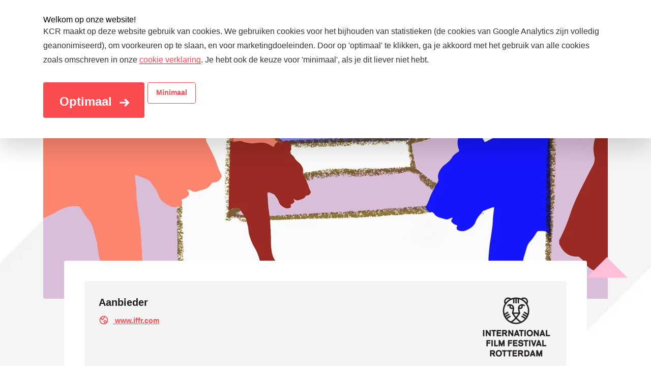

--- FILE ---
content_type: text/html; charset=utf-8
request_url: https://kc-r.nl/cultuurtraject-rotterdam/aanbieders/internationalfilmfestivalrotterdam
body_size: 12035
content:
<!DOCTYPE html>
<html lang="nl">
<head>
    <meta charset="utf-8">
    <title>Cultuurtraject Rotterdam - KCR | Kenniscentrum Cultuuronderwijs Rotterdam</title>
    <meta name="viewport" content="width=device-width, initial-scale=1.0, maximum-scale=1.0, user-scalable=no" />
    <meta name="description" content="Het basisaanbod cultuureducatie voor Rotterdamse leerlingen, waarbij ze een opwindende reis maken door de rijke culturele wereld van de stad.">
    <meta name="copyright" content="SuperBold">
    <meta name="author" content="Kenniscentrum Cultuuronderwijs Rotterdam">
    <meta property="og:site_name" content="KCR | Kenniscentrum Cultuuronderwijs Rotterdam" />
    <meta property="og:type" content="website" />
    <meta property="og:title" content="Cultuurtraject Rotterdam" />
    <meta property="og:description" content="Het basisaanbod cultuureducatie voor Rotterdamse leerlingen, waarbij ze een opwindende reis maken door de rijke culturele wereld van de stad." />
    <meta property="og:image" content="https://kc-r.nl/media/ph0pnqht/cultuurtraject-logo-korte-variant.png?width=1000&amp;v=1dbce4e123b9ff0" />
    <meta property="og:url" content="https://kc-r.nl/cultuurtraject-rotterdam/" />
    <meta name="apple-mobile-web-app-capable" content="yes">
    <meta name="apple-mobile-web-app-status-bar-style" content="black">
    <meta name="apple-mobile-web-app-title" content="KCR | Kenniscentrum Cultuuronderwijs Rotterdam">
    <link rel="shortcut icon" href="/images/favicon.ico" type="image/x-icon">
    <link rel="apple-touch-icon" sizes="180x180" href="/images/apple-touch-icon.png">
    <link rel="icon" type="image/png" sizes="32x32" href="/images/favicon-32x32.png">
    <link rel="icon" type="image/png" sizes="16x16" href="/images/favicon-16x16.png">
    <link rel="manifest" href="/images/site.webmanifest">
    <link rel="mask-icon" href="/images/safari-pinned-tab.svg" color="#3cc3aa">
    <meta name="msapplication-TileColor" content="#ffffff">
    <meta name="theme-color" content="#ffffff">
    <link rel="preload" href="/fonts/museosans-100-webfont.woff2" as="font" type="font/woff2" crossorigin />
    <link rel="preload" href="/fonts/museosans-300-webfont.woff2" as="font" type="font/woff2" crossorigin />
    <link rel="preload" href="/fonts/museosans-500-webfont.woff2" as="font" type="font/woff2" crossorigin />
    <link rel="preload" href="/fonts/museosans-700-webfont.woff2" as="font" type="font/woff2" crossorigin />
    
    <style>
        body {
        visibility: hidden;
        }

        a {
        color: #fff;
        }
    </style>
    <link rel="stylesheet" href="/css/bundle.css?v=Es3UJp4IaDcQnnNxNAVw3reRdhE" />
    <script src="/js/bundle.js?v=1w2X9FGB8r6xspEHHJ-ZTm_gKj0"></script>

    <script type="text/plain" data-cookieconsent="minimal">
console.log('minimale cookies');
</script>
<!-- Google Tag Manager -->
<script type="text/plain" data-cookieconsent="minimal">(function(w,d,s,l,i){w[l]=w[l]||[];w[l].push({'gtm.start':
new Date().getTime(),event:'gtm.js'});var f=d.getElementsByTagName(s)[0],
j=d.createElement(s),dl=l!='dataLayer'?'&l='+l:'';j.async=true;j.src=
'//www.googletagmanager.com/gtm.js?id='+i+dl;f.parentNode.insertBefore(j,f);
})(window,document,'script','dataLayer','GTM-MJQV5Z');</script>
<!-- End Google Tag Manager -->

<style>
.testimonial__text H2 {
    letter-spacing: -2px;
}
.button--blue {
    margin-bottom: 10px;
}
.cultureprogramxdetail .block-program-details .subTitle {
    color: #fa4b50 !important;
}

</style>
    <script type="text/plain" data-cookieconsent="optimal">
console.log('optimale cookies');
</script>
    <script src="https://www.google.com/recaptcha/api.js?render=6LfsWFEpAAAAAJZC2Kl3rWUlrHUP-Z_x_mKMMP-V"></script>
</head>
<body class="cultuurtrajectlandingspage supplierdetailpage bg-repeat cultuurtraject 
     
     
     
     
     
     
     
    " data-bg-desktop="/media/qykl1ugu/ct-bg-gif.gif?format=webp&quality=80" data-bg-mobile="/media/vivnd0kd/mobile-grijs1.png?format=webp&quality=80" data-template="cultuurtrajectlandingspage" data-id="2975" data-current-culture="nl-NL">
    <noscript type="text/plain" data-cookieconsent="minimal"><iframe src="//www.googletagmanager.com/ns.html?id=GTM-MJQV5Z"
height="0" width="0" style="display:none;visibility:hidden"></iframe></noscript>
    



    <nav class="navbar navbar-expand-lg">
    <div class="container">
        <div class="search-backdrop"></div>
            <a class="navbar-brand" href="/cultuurtraject-rotterdam/">
                <img src="/images/logo-kcr-ct.svg" alt="KCR" width="182" height="64" />
            </a>


        <form id="mobileSearch" class="form-inline form-search collapse" action="/cultuurtraject-rotterdam/zoekresultaten/" method="get">
            <input class="form-control" type="search" name="q" placeholder="Zoek in Cultuurtraject" aria-label="Zoeken">
            <button type="submit"><svg xmlns="http://www.w3.org/2000/svg" width="24" height="24" viewBox="0 0 16 16"><path d="M7,0a7,7,0,0,1,5.61,11.19L16,14.58,14.58,16l-3.39-3.39A7,7,0,1,1,7,0ZM7,2a5,5,0,1,0,5,5A5,5,0,0,0,7,2Z" fill="#333" fill-rule="evenodd" /></svg></button>
        </form>
        <button class="navbar-search d-lg-none" type="button" data-toggle="collapse" data-target="#mobileSearch" aria-controls="mobileSearch" aria-expanded="false" aria-label="Toggle search"><svg xmlns="http://www.w3.org/2000/svg" width="16" height="16" viewBox="0 0 16 16"><path d="M7,0a7,7,0,0,1,5.61,11.19L16,14.58,14.58,16l-3.39-3.39A7,7,0,1,1,7,0ZM7,2a5,5,0,1,0,5,5A5,5,0,0,0,7,2Z" fill="#333" fill-rule="evenodd" /></svg></button>
        <button class="navbar-toggler" type="button" data-toggle="collapse" data-target="#navbarMain" aria-controls="navbarMain" aria-expanded="false" aria-label="Toggle navigation">
            <span></span>
        </button>
        <div class="collapse navbar-collapse" id="navbarMain">
            <ul class="navbar-nav">
                        <li class="nav-item">
                            <a class="nav-link" href="/cultuurtraject-rotterdam/activiteiten/">Activiteiten </a>
                        </li>
                        <li class="nav-item">
                            <a class="nav-link" href="/cultuurtraject-rotterdam/zo-werkt-het/">Zo werkt het </a>
                        </li>
                        <li class="nav-item dropdown active">
                            <a class="nav-link dropdown-toggle" href="/cultuurtraject-rotterdam/dit-zijn-wij/" id="dit-zijn-wij">
                                Dit zijn wij
                            </a>
                            <div class="dropdown-menu" id="dropdown_dit-zijn-wij" aria-labelledby="dit-zijn-wij">
                                        <a class="dropdown-item dropdown-item-arrow" href="/cultuurtraject-rotterdam/dit-zijn-wij/evaluatie/"><span>Evaluatie</span></a>
                            </div>
                            <div class="dropdown-trigger" data-toggle="dropdown" data-target="dropdown_dit-zijn-wij" role="button" aria-expanded="false"></div>
                        </li>
                        <li class="nav-item">
                            <a class="nav-link" href="/cultuurtraject-rotterdam/contact/">Contact </a>
                        </li>
            </ul>
                    <div class="login-wrapper">
                        <a href="#" class="button button--red btn-prelogin">Inloggen</a>
                        <div class="pre-login-popup">
                            <a href="https://cultuurtraject.plannedculture.nl/school_login" target="_blank" class="button button--red">Inloggen school</a>
                            <a href="#" class="button button--red btn-login">Inloggen aanbieder</a>
                        </div>
                    </div>
            <form class="form-inline form-search d-none d-lg-flex" action="/cultuurtraject-rotterdam/zoekresultaten/" method="get">
                <input class="form-control" type="search" name="q" placeholder="Zoek in Cultuurtraject" aria-label="Zoeken">
                <button type="submit"><svg xmlns="http://www.w3.org/2000/svg" width="16" height="16" viewBox="0 0 16 16"><path d="M7,0a7,7,0,0,1,5.61,11.19L16,14.58,14.58,16l-3.39-3.39A7,7,0,1,1,7,0ZM7,2a5,5,0,1,0,5,5A5,5,0,0,0,7,2Z" fill="#333" fill-rule="evenodd" /></svg></button>
            </form>
        </div>
    </div>
</nav>

    <main>
        
    <header>
        <div class="container">


            <div class="ct-triangle parallax_scroll yellow down"></div>
            <div class="header__image">
                
                    <picture>
                       <source type="image/webp"  media="(min-width: 1240px)" srcset="/media/5vhfoft1/25_online_achtergrond_1920x1080px8.jpg?width=1240&height=460&format=webp&quality=90 1x, /media/5vhfoft1/25_online_achtergrond_1920x1080px8.jpg?width=2480&height=920&format=webp 2x" /><source type="image/webp"  media="(min-width: 990px)" srcset="/media/5vhfoft1/25_online_achtergrond_1920x1080px8.jpg?width=1240&height=370&format=webp&quality=90 1x, /media/5vhfoft1/25_online_achtergrond_1920x1080px8.jpg?width=2480&height=740&format=webp 2x" /><source type="image/webp"  media="(min-width: 768px)" srcset="/media/5vhfoft1/25_online_achtergrond_1920x1080px8.jpg?width=990&height=285&format=webp&quality=90 1x, /media/5vhfoft1/25_online_achtergrond_1920x1080px8.jpg?width=1980&height=570&format=webp 2x" /><source type="image/webp"  media="(min-width: 540px)" srcset="/media/5vhfoft1/25_online_achtergrond_1920x1080px8.jpg?width=768&height=200&format=webp&quality=90 1x, /media/5vhfoft1/25_online_achtergrond_1920x1080px8.jpg?width=1536&height=400&format=webp 2x" /><source type="image/webp"  media="(min-width: 475px)" srcset="/media/5vhfoft1/25_online_achtergrond_1920x1080px8.jpg?width=540&height=200&format=webp&quality=90 1x, /media/5vhfoft1/25_online_achtergrond_1920x1080px8.jpg?width=1080&height=400&format=webp 2x" /><source type="image/webp"  media="(min-width: 320px)" srcset="/media/5vhfoft1/25_online_achtergrond_1920x1080px8.jpg?width=475&height=200&format=webp&quality=90 1x, /media/5vhfoft1/25_online_achtergrond_1920x1080px8.jpg?width=950&height=400&format=webp 2x" />
                       <img src="/media/5vhfoft1/25_online_achtergrond_1920x1080px8.jpg?rmode=pad&width=1024" alt="" title="" />
                    </picture>
                

                </div>
                <div class="ct-triangle parallax_scroll pink up"></div>

            </div>
        </header>
        <div class="container">
            <section class="supplier-details">
                <div class="supplier-link-block">
                        <div>
                            <div class="left">
                                <div class="title">Aanbieder</div>
                                <a href="https://www.iffr.com" target="_blank" class="link">
                                    <img src="/images/world.svg" alt="" />
                                    www.iffr.com
                                </a>
                            </div>
                            <div class="title mobile">Aanbieder</div>
                            <a href="https://www.iffr.com" target="_blank" class="img">
                                
                    <picture>
                       <source type="image/webp"  media="(min-width: 320px)" srcset="/media/0msj44si/iffr_logo_transparant-hr-1.png?width=141&format=webp&quality=90 1x, /media/0msj44si/iffr_logo_transparant-hr-1.png?width=282&format=webp 2x" />
                       <img src="/media/0msj44si/iffr_logo_transparant-hr-1.png?rmode=pad&width=1024" alt="" title="" />
                    </picture>
                
                            </a>
                            <a href="https://www.iffr.com" target="_blank" class="link mobile">
                                <img src="/images/world.svg" alt="" />
                                www.iffr.com
                            </a>
                        </div>
                </div>

                <h1>International Film Festival Rotterdam</h1>

                <div class="intro">
                    <p>International Filmfestival Rotterdam (IFFR) is een toonaangevend cultureel platform dat toegankelijk is voor iedereen, waarbij meeslepende cinema en audiovisuele kunst centraal staan. IFFR maakt het mogelijk ontdekkingen te doen, de dialoog aan te gaan, kennis te delen en anderen te ontmoeten, via vertoningen, gesprekken, tentoonstellingen en netwerken. We nemen je mee naar het onverwachte en door middel van IFFR's onderscheidende programmering geven we de ruimte aan ideeën die je raken, vermaken en engageren, om zo creatieve grenzen te verleggen en veranderingen teweeg te brengen. IFFR ondersteunt onafhankelijke verhalenvertellers en verhoogt de impact van hun werk in de wereld.</p><p>&nbsp;</p><p>Vanuit zijn maatschappelijke betrokkenheid en verantwoordelijkheid vindt IFFR het belangrijk om met cultuureducatie bij te dragen aan de creatieve, cognitieve en sociaal emotionele ontwikkeling van kinderen en jongeren. Via op maat gemaakte programma’s voor kinderen, jongeren en jongvolwassenen draagt IFFR bij aan het verbreden van kennis over film en media. Jongeren leren zowel creatieve vaardigheden, als een kritische houding te ontwikkelen ten opzichte van dat wat ze zien. Daarnaast dragen de programma’s bij aan het ontdekken en de eigen (culturele) identiteit en die van de ander.<br><br>Bij de filmprogramma's is gratis lesmateriaal beschikbaar via het online platform LessenUp. Deze lessen zijn gemakkelijk en zonder veel voorbereiding te geven door docent van de klas.</p><p>Jaarrond werkt IFFR educatie samen met LantarenVenster.&nbsp;IFFR en LantarenVenster verankeren filmeducatie in het onderwijs. De krachten van beide organisaties zijn gebundeld om filmeducatie een vast onderdeel van het schoolcurriculum te maken.<br><br>Wil je&nbsp;op de hoogte blijven van alle ontwikkelingen rondom het educatieprogramma van&nbsp;IFFR/ LV? Schrijf je&nbsp;dan <a href="https://iffr.us7.list-manage.com/subscribe?u=69cc6ee1bd189d13c9b70535d&amp;id=e35da2dcf9">hier </a>in voor de nieuwsbrief.</p>
                </div>

                    <div class="supplier-images__slider-wrapper">
                        <div class="ct-triangle parallax_scroll pink right"></div>

                        <div class="supplier-images__slider">
                                <div class="slide">
                                    
                <picture>
                   <source type="image/webp"  media="(min-width: 1024px)" srcset="/media/zs5mzofx/20210926-iffr-kidsonly-jandegroen-67.jpg?width=948&height=528&v=1da2e70840a3fd0&format=webp&quality=90 1x, /media/zs5mzofx/20210926-iffr-kidsonly-jandegroen-67.jpg?width=1896&height=1056&v=1da2e70840a3fd0&format=webp 2x" /><source type="image/webp"  media="(min-width: 320px)" srcset="/media/zs5mzofx/20210926-iffr-kidsonly-jandegroen-67.jpg?width=229&height=172&v=1da2e70840a3fd0&format=webp&quality=90 1x, /media/zs5mzofx/20210926-iffr-kidsonly-jandegroen-67.jpg?width=458&height=344&v=1da2e70840a3fd0&format=webp 2x" />
                   <img src="/media/zs5mzofx/20210926-iffr-kidsonly-jandegroen-67.jpg?width=1024&v=1da2e70840a3fd0" alt="20210926-iffr-kidsonly-jandegroen-67.jpg (1)" title="20210926-iffr-kidsonly-jandegroen-67.jpg (1)" />
                </picture>
            
                                </div>
                                <div class="slide">
                                    
                <picture>
                   <source type="image/webp"  media="(min-width: 1024px)" srcset="/media/cwwnexdw/jdg_03-05-22_iffr_music_3d0a5601.jpg?width=948&height=528&v=1da283ab08f0c70&format=webp&quality=90 1x, /media/cwwnexdw/jdg_03-05-22_iffr_music_3d0a5601.jpg?width=1896&height=1056&v=1da283ab08f0c70&format=webp 2x" /><source type="image/webp"  media="(min-width: 320px)" srcset="/media/cwwnexdw/jdg_03-05-22_iffr_music_3d0a5601.jpg?width=229&height=172&v=1da283ab08f0c70&format=webp&quality=90 1x, /media/cwwnexdw/jdg_03-05-22_iffr_music_3d0a5601.jpg?width=458&height=344&v=1da283ab08f0c70&format=webp 2x" />
                   <img src="/media/cwwnexdw/jdg_03-05-22_iffr_music_3d0a5601.jpg?width=1024&v=1da283ab08f0c70" alt="jdg_03-05-22_iffr_music_3d0a5601.jpg" title="jdg_03-05-22_iffr_music_3d0a5601.jpg" />
                </picture>
            
                                </div>
                                <div class="slide">
                                    
                <picture>
                   <source type="image/webp"  media="(min-width: 1024px)" srcset="/media/udtlbbr0/20230129-iffr-kidsonly-jandegroen-0521.jpg?width=948&height=528&v=1da283ab0d34160&format=webp&quality=90 1x, /media/udtlbbr0/20230129-iffr-kidsonly-jandegroen-0521.jpg?width=1896&height=1056&v=1da283ab0d34160&format=webp 2x" /><source type="image/webp"  media="(min-width: 320px)" srcset="/media/udtlbbr0/20230129-iffr-kidsonly-jandegroen-0521.jpg?width=229&height=172&v=1da283ab0d34160&format=webp&quality=90 1x, /media/udtlbbr0/20230129-iffr-kidsonly-jandegroen-0521.jpg?width=458&height=344&v=1da283ab0d34160&format=webp 2x" />
                   <img src="/media/udtlbbr0/20230129-iffr-kidsonly-jandegroen-0521.jpg?width=1024&v=1da283ab0d34160" alt="20230129-iffr-kidsonly-jandegroen-0521.jpg" title="20230129-iffr-kidsonly-jandegroen-0521.jpg" />
                </picture>
            
                                </div>
                                <div class="slide">
                                    
                <picture>
                   <source type="image/webp"  media="(min-width: 1024px)" srcset="/media/030pji3c/20230203-iffr-qanda-kungfuleeuw-jandegroen-0949.jpg?width=948&height=528&v=1da283ab1177650&format=webp&quality=90 1x, /media/030pji3c/20230203-iffr-qanda-kungfuleeuw-jandegroen-0949.jpg?width=1896&height=1056&v=1da283ab1177650&format=webp 2x" /><source type="image/webp"  media="(min-width: 320px)" srcset="/media/030pji3c/20230203-iffr-qanda-kungfuleeuw-jandegroen-0949.jpg?width=229&height=172&v=1da283ab1177650&format=webp&quality=90 1x, /media/030pji3c/20230203-iffr-qanda-kungfuleeuw-jandegroen-0949.jpg?width=458&height=344&v=1da283ab1177650&format=webp 2x" />
                   <img src="/media/030pji3c/20230203-iffr-qanda-kungfuleeuw-jandegroen-0949.jpg?width=1024&v=1da283ab1177650" alt="20230203-iffr-qanda-kungfuleeuw-jandegroen-0949.jpg" title="20230203-iffr-qanda-kungfuleeuw-jandegroen-0949.jpg" />
                </picture>
            
                                </div>
                                <div class="slide">
                                    
                <picture>
                   <source type="image/webp"  media="(min-width: 1024px)" srcset="/media/xu2nhhcc/20230203-iffr-qanda-kungfuleeuw-jandegroen-0954.jpg?width=948&height=528&v=1da2e7084d4bbc0&format=webp&quality=90 1x, /media/xu2nhhcc/20230203-iffr-qanda-kungfuleeuw-jandegroen-0954.jpg?width=1896&height=1056&v=1da2e7084d4bbc0&format=webp 2x" /><source type="image/webp"  media="(min-width: 320px)" srcset="/media/xu2nhhcc/20230203-iffr-qanda-kungfuleeuw-jandegroen-0954.jpg?width=229&height=172&v=1da2e7084d4bbc0&format=webp&quality=90 1x, /media/xu2nhhcc/20230203-iffr-qanda-kungfuleeuw-jandegroen-0954.jpg?width=458&height=344&v=1da2e7084d4bbc0&format=webp 2x" />
                   <img src="/media/xu2nhhcc/20230203-iffr-qanda-kungfuleeuw-jandegroen-0954.jpg?width=1024&v=1da2e7084d4bbc0" alt="20230203-iffr-qanda-kungfuleeuw-jandegroen-0954.jpg (1)" title="20230203-iffr-qanda-kungfuleeuw-jandegroen-0954.jpg (1)" />
                </picture>
            
                                </div>
                                <div class="slide">
                                    
                <picture>
                   <source type="image/webp"  media="(min-width: 1024px)" srcset="/media/zypdagcm/iffr_190130_mellemeivogel-24.jpg?width=948&height=528&v=1da2e708553d6d0&format=webp&quality=90 1x, /media/zypdagcm/iffr_190130_mellemeivogel-24.jpg?width=1896&height=1056&v=1da2e708553d6d0&format=webp 2x" /><source type="image/webp"  media="(min-width: 320px)" srcset="/media/zypdagcm/iffr_190130_mellemeivogel-24.jpg?width=229&height=172&v=1da2e708553d6d0&format=webp&quality=90 1x, /media/zypdagcm/iffr_190130_mellemeivogel-24.jpg?width=458&height=344&v=1da2e708553d6d0&format=webp 2x" />
                   <img src="/media/zypdagcm/iffr_190130_mellemeivogel-24.jpg?width=1024&v=1da2e708553d6d0" alt="iffr_190130_mellemeivogel-24.jpg (1)" title="iffr_190130_mellemeivogel-24.jpg (1)" />
                </picture>
            
                                </div>
                                <div class="slide">
                                    
                <picture>
                   <source type="image/webp"  media="(min-width: 1024px)" srcset="/media/jamhw3e5/260120-011-kids-only-2020-dagprogramma-rubenhamelink.jpg?width=948&height=528&v=1da283ab1e881f0&format=webp&quality=90 1x, /media/jamhw3e5/260120-011-kids-only-2020-dagprogramma-rubenhamelink.jpg?width=1896&height=1056&v=1da283ab1e881f0&format=webp 2x" /><source type="image/webp"  media="(min-width: 320px)" srcset="/media/jamhw3e5/260120-011-kids-only-2020-dagprogramma-rubenhamelink.jpg?width=229&height=172&v=1da283ab1e881f0&format=webp&quality=90 1x, /media/jamhw3e5/260120-011-kids-only-2020-dagprogramma-rubenhamelink.jpg?width=458&height=344&v=1da283ab1e881f0&format=webp 2x" />
                   <img src="/media/jamhw3e5/260120-011-kids-only-2020-dagprogramma-rubenhamelink.jpg?width=1024&v=1da283ab1e881f0" alt="260120-011-kids-only-2020-dagprogramma-rubenhamelink.jpg" title="260120-011-kids-only-2020-dagprogramma-rubenhamelink.jpg" />
                </picture>
            
                                </div>
                                <div class="slide">
                                    
                <picture>
                   <source type="image/webp"  media="(min-width: 1024px)" srcset="/media/410lwik0/20211028-iffr-lv-jandegroen-111.jpg?width=948&height=528&v=1da2e7085cbed00&format=webp&quality=90 1x, /media/410lwik0/20211028-iffr-lv-jandegroen-111.jpg?width=1896&height=1056&v=1da2e7085cbed00&format=webp 2x" /><source type="image/webp"  media="(min-width: 320px)" srcset="/media/410lwik0/20211028-iffr-lv-jandegroen-111.jpg?width=229&height=172&v=1da2e7085cbed00&format=webp&quality=90 1x, /media/410lwik0/20211028-iffr-lv-jandegroen-111.jpg?width=458&height=344&v=1da2e7085cbed00&format=webp 2x" />
                   <img src="/media/410lwik0/20211028-iffr-lv-jandegroen-111.jpg?width=1024&v=1da2e7085cbed00" alt="20211028-iffr-lv-jandegroen-111.jpg (1)" title="20211028-iffr-lv-jandegroen-111.jpg (1)" />
                </picture>
            
                                </div>
                                <div class="slide">
                                    
                <picture>
                   <source type="image/webp"  media="(min-width: 1024px)" srcset="/media/1p0n5vvh/20230203-iffr-qanda-kungfuleeuw-jandegroen-0953.jpg?width=948&height=528&v=1da2e70862b9930&format=webp&quality=90 1x, /media/1p0n5vvh/20230203-iffr-qanda-kungfuleeuw-jandegroen-0953.jpg?width=1896&height=1056&v=1da2e70862b9930&format=webp 2x" /><source type="image/webp"  media="(min-width: 320px)" srcset="/media/1p0n5vvh/20230203-iffr-qanda-kungfuleeuw-jandegroen-0953.jpg?width=229&height=172&v=1da2e70862b9930&format=webp&quality=90 1x, /media/1p0n5vvh/20230203-iffr-qanda-kungfuleeuw-jandegroen-0953.jpg?width=458&height=344&v=1da2e70862b9930&format=webp 2x" />
                   <img src="/media/1p0n5vvh/20230203-iffr-qanda-kungfuleeuw-jandegroen-0953.jpg?width=1024&v=1da2e70862b9930" alt="20230203-iffr-qanda-kungfuleeuw-jandegroen-0953.jpg (1)" title="20230203-iffr-qanda-kungfuleeuw-jandegroen-0953.jpg (1)" />
                </picture>
            
                                </div>
                        </div>
                        <div class="supplier-images__nav">
                            <button class="supplier-images__prev slick-prev slick-arrow" aria-label="Previous" type="button"></button>
                            <button class="supplier-images__next slick-next slick-arrow" aria-label="Next" type="button"></button>
                        </div>
                    </div>

                    <div class="related-activities-wrapper">
                        <div class="ct-triangle parallax_scroll yellow left"></div>
                        <h3>Cultuurtraject activiteiten van International Film Festival Rotterdam</h3>
                        <div>
    <div class="program">
        <a href="/cultuurtraject-rotterdam/activiteiten/2025-2026/iffr-filmprogramma-kijk-eens-wat-ik-kan/" class="program_item">
            <div class="program_item__image">
                
                <picture>
                   <source type="image/webp"  media="(min-width: 0px)" srcset="/media/cc3bvovw/hoofs-on-skates_film-still-1-1.jpg?width=396&height=263&v=1db88febe8bdf30&format=webp&quality=90 1x, /media/cc3bvovw/hoofs-on-skates_film-still-1-1.jpg?width=792&height=526&v=1db88febe8bdf30&format=webp 2x" />
                   <img src="/media/cc3bvovw/hoofs-on-skates_film-still-1-1.jpg?width=1024&v=1db88febe8bdf30" alt="Hoofs on skates_Film Still 1 (1).jpg" title="Hoofs on skates_Film Still 1 (1).jpg" />
                </picture>
            
                <div class="fullybooked ">
                    <span class="tag">Volgeboekt</span>
                </div>
            </div>
            <div class="program_item__content">
                <div class="program_item__description">
                    <h3 class="title">IFFR Filmprogramma &#x27;Kijk eens wat ik kan&#x27; <span class="left-arrow"></span></h3>
                    <div class="description">Wat ga je zien?&amp;nbsp;Het filmprogramma &#x2018;Kijk eens wat ik kan&#x27; bestaat uit vier korte...</div>
                    <div class="suited-for">
Geschikt voor: Groep 1-2                    </div>
                    <div class="tags">
                        
                                <span class="tag"><img src="/images/media.svg" />Media &amp; Design</span>
                    </div>
                </div>
            </div>
        </a>
    </div>
    <div class="program">
        <a href="/cultuurtraject-rotterdam/activiteiten/2025-2026/iffr-filmprogramma-veerkracht/" class="program_item">
            <div class="program_item__image">
                
                <picture>
                   <source type="image/webp"  media="(min-width: 0px)" srcset="/media/witl3yvc/warrior_heart_still_3-1.jpg?width=396&height=263&v=1db890b952f9250&format=webp&quality=90 1x, /media/witl3yvc/warrior_heart_still_3-1.jpg?width=792&height=526&v=1db890b952f9250&format=webp 2x" />
                   <img src="/media/witl3yvc/warrior_heart_still_3-1.jpg?width=1024&v=1db890b952f9250" alt="Warrior_heart_Still_3 (1).jpg" title="Warrior_heart_Still_3 (1).jpg" />
                </picture>
            
                <div class="fullybooked ">
                    <span class="tag">Volgeboekt</span>
                </div>
            </div>
            <div class="program_item__content">
                <div class="program_item__description">
                    <h3 class="title">IFFR filmprogramma &#x27;Veerkracht&#x27; <span class="left-arrow"></span></h3>
                    <div class="description">Wat ga je zien?Het filmprogramma &#x2018;Veerkracht&#x2019; bestaat uit vier korte films uit Estland,...</div>
                    <div class="suited-for">
Geschikt voor: Leerjaar 1, 2                    </div>
                    <div class="tags">
                        
                                <span class="tag"><img src="/images/media.svg" />Media &amp; Design</span>
                    </div>
                </div>
            </div>
        </a>
    </div>
    <div class="program">
        <a href="/cultuurtraject-rotterdam/activiteiten/2025-2026/iffr-filmprogramma-mijn-wereld-en-ik-go/" class="program_item">
            <div class="program_item__image">
                
                <picture>
                   <source type="image/webp"  media="(min-width: 0px)" srcset="/media/rzsm3hyj/moustache_film-still-1.jpg?width=396&height=263&v=1db892fec7b3f90&format=webp&quality=90 1x, /media/rzsm3hyj/moustache_film-still-1.jpg?width=792&height=526&v=1db892fec7b3f90&format=webp 2x" />
                   <img src="/media/rzsm3hyj/moustache_film-still-1.jpg?width=1024&v=1db892fec7b3f90" alt="Moustache_Film Still 1.jpg" title="Moustache_Film Still 1.jpg" />
                </picture>
            
                <div class="fullybooked ">
                    <span class="tag">Volgeboekt</span>
                </div>
            </div>
            <div class="program_item__content">
                <div class="program_item__description">
                    <h3 class="title">IFFR Filmprogramma &#x27;Mijn wereld en ik&#x27; - GO <span class="left-arrow"></span></h3>
                    <div class="description">Wat ga je zien?Het filmprogramma &#x2018;Mijn wereld en ik&#x2019; bestaat uit drie korte films uit...</div>
                    <div class="suited-for">
                    </div>
                    <div class="tags">
                        
                                <span class="tag"><img src="/images/media.svg" />Media &amp; Design</span>
                    </div>
                </div>
            </div>
        </a>
    </div>
    <div class="program">
        <a href="/cultuurtraject-rotterdam/activiteiten/2025-2026/iffr-filmprogramma-veerkracht-vgo/" class="program_item">
            <div class="program_item__image">
                
                <picture>
                   <source type="image/webp"  media="(min-width: 0px)" srcset="/media/awwbprls/girl_away_from_home_still1-1.jpg?width=396&height=263&v=1db8925d54fbe90&format=webp&quality=90 1x, /media/awwbprls/girl_away_from_home_still1-1.jpg?width=792&height=526&v=1db8925d54fbe90&format=webp 2x" />
                   <img src="/media/awwbprls/girl_away_from_home_still1-1.jpg?width=1024&v=1db8925d54fbe90" alt="Girl_Away_From_Home_Still1 (1).jpg" title="Girl_Away_From_Home_Still1 (1).jpg" />
                </picture>
            
                <div class="fullybooked ">
                    <span class="tag">Volgeboekt</span>
                </div>
            </div>
            <div class="program_item__content">
                <div class="program_item__description">
                    <h3 class="title">IFFR filmprogramma &#x27;Veerkracht&#x27; VGO <span class="left-arrow"></span></h3>
                    <div class="description">Wat ga je zien?Het filmprogramma &#x2018;Veerkracht&#x2019; bestaat uit vier korte films uit Estland,...</div>
                    <div class="suited-for">
                    </div>
                    <div class="tags">
                        
                                <span class="tag"><img src="/images/media.svg" />Media &amp; Design</span>
                    </div>
                </div>
            </div>
        </a>
    </div>
    <div class="program">
        <a href="/cultuurtraject-rotterdam/activiteiten/2025-2026/iffr-filmprogramma-kijk-eens-wat-ik-kan-go/" class="program_item">
            <div class="program_item__image">
                
                <picture>
                   <source type="image/webp"  media="(min-width: 0px)" srcset="/media/wpebbmtt/hoofs-on-skates_film-still-2-1.jpg?width=396&height=263&v=1db892368d34ae0&format=webp&quality=90 1x, /media/wpebbmtt/hoofs-on-skates_film-still-2-1.jpg?width=792&height=526&v=1db892368d34ae0&format=webp 2x" />
                   <img src="/media/wpebbmtt/hoofs-on-skates_film-still-2-1.jpg?width=1024&v=1db892368d34ae0" alt="Hoofs on skates_Film Still 2 (1).jpg" title="Hoofs on skates_Film Still 2 (1).jpg" />
                </picture>
            
                <div class="fullybooked ">
                    <span class="tag">Volgeboekt</span>
                </div>
            </div>
            <div class="program_item__content">
                <div class="program_item__description">
                    <h3 class="title">IFFR Filmprogramma &#x27;Kijk eens wat ik kan&#x27; GO <span class="left-arrow"></span></h3>
                    <div class="description">Wat ga je zien?&amp;nbsp;Het filmprogramma &#x2018;Kijk eens wat ik kan&#x27; bestaat uit vier korte...</div>
                    <div class="suited-for">
                    </div>
                    <div class="tags">
                        
                                <span class="tag"><img src="/images/media.svg" />Media &amp; Design</span>
                    </div>
                </div>
            </div>
        </a>
    </div>
    <div class="program">
        <a href="/cultuurtraject-rotterdam/activiteiten/2025-2026/schrijf-dat-script/" class="program_item">
            <div class="program_item__image">
                
                <picture>
                   <source type="image/webp"  media="(min-width: 0px)" srcset="/media/t1plzw2j/scherm-afbeelding-2025-03-13-om-123229-2.png?width=396&height=263&v=1db940d93ac7440&format=webp&quality=90 1x, /media/t1plzw2j/scherm-afbeelding-2025-03-13-om-123229-2.png?width=792&height=526&v=1db940d93ac7440&format=webp 2x" />
                   <img src="/media/t1plzw2j/scherm-afbeelding-2025-03-13-om-123229-2.png?width=1024&v=1db940d93ac7440" alt="Scherm­afbeelding 2025-03-13 om 12.32.29 2.png" title="Scherm­afbeelding 2025-03-13 om 12.32.29 2.png" />
                </picture>
            
                <div class="fullybooked ">
                    <span class="tag">Volgeboekt</span>
                </div>
            </div>
            <div class="program_item__content">
                <div class="program_item__description">
                    <h3 class="title">Schrijf dat script! <span class="left-arrow"></span></h3>
                    <div class="description">Maak je leerlingen enthousiast voor film en creatief schrijven! IFFR en SKVR bieden een...</div>
                    <div class="suited-for">
Geschikt voor: Groep 7-8                    </div>
                    <div class="tags">
                        
                                <span class="tag"><img src="/images/media.svg" />Media &amp; Design</span>
                    </div>
                </div>
            </div>
        </a>
    </div>
                        </div>
                    </div>

                <div class="supplier-link-block-bottom">
                        <div class="left">
                            <a href="https://www.iffr.com" target="_blank" class="extralink">Meer informatie over deze aanbieder <span class="right-arrow"></span></a>
                        </div>
                        <a href="https://www.iffr.com" target="_blank" class="img">
                            
                    <picture>
                       <source type="image/webp"  media="(min-width: 320px)" srcset="/media/0msj44si/iffr_logo_transparant-hr-1.png?width=141&format=webp&quality=90 1x, /media/0msj44si/iffr_logo_transparant-hr-1.png?width=282&format=webp 2x" />
                       <img src="/media/0msj44si/iffr_logo_transparant-hr-1.png?rmode=pad&width=1024" alt="" title="" />
                    </picture>
                
                        </a>
                        <a href="https://www.iffr.com" target="_blank" class="extralink mobile">Meer informatie <span class="right-arrow"></span></a>
                </div>
            </section>
        </div>

    </main>
    <footer>
    <div class="container">
        <div class="row">
            <div class="col-lg-4 text-center text-lg-left d-lg-block">
                    <a href="/cultuurtraject-rotterdam/" class="logo">
                        <img src="/images/logo-kcr-ct.svg" alt="KCR" width="287" height="101" class="desktop" />
                        <img src="/images/Kcr-logo-footer-.svg" alt="KCR" width="160" height="160" class="mobile" />
                    </a>


            </div>
            <div class="col-lg-4">                 
                    <form class="form newsletter-wrapper" method="post">
                        <h2>Kenniscentrum Cultuuronderwijs Rotterdam</h2>
                        <div class="intro">Op de hoogte blijven van interessante en relevante bijeenkomsten en updates over Rotterdams cultuuronderwijs? Schrijf je in voor KCR e-mails.</div>
                        <div class="form-fields">
                            <div class="form-control small">
                                <input type="text" name="Name" placeholder="Voornaam" class="input-control" data-required="1" />
                            </div>
                            <div class="form-control small">
                                <input type="email" name="Email" placeholder="E-mail address" class="input-control" data-required="1" />
                            </div>
                            <button class="button button--white btn-newsletter g-recaptcha" type="button"
                                    data-sitekey="6LfsWFEpAAAAAJZC2Kl3rWUlrHUP-Z_x_mKMMP-V"
                                    data-callback='onRecapchaSubmitNewsletter'
                                    data-action='button'>
                                Inschrijven
                            </button> 
                            <input type="hidden" name="abInfo" />
                            <input type="hidden" name="field5224" />
                        </div>
                        <div class="loader">
                            <img src="/images/tail-spin dark.svg" alt="" />
                        </div>
                        <div class="success">
                            <span>Bedankt, je inschrijving is gelukt</span>
                        </div>
                    <input name="__RequestVerificationToken" type="hidden" value="CfDJ8GDPzisCKA9Dhpl1y9jyvvL2KFgB78VueSLAlFF1LMQW-UJ0JItzx6iw1Jkvhm8-inyNbWRdsOV2fTQy1cS7tsTthtNqJ9HGzxgHODraH55fci82dkq-TLeWNwaRL_yj2ph7xI6irgEG3K_JbjyFsho" /></form>
            </div>
            <div class="col-lg-4">
                <h2>Contact</h2>
                <p>
                    Zomerhofstraat 88, 3032 CM Rotterdam
                </p>
                <p>
                        <a href="tel:0102680382" class="a-underline">010 - 26 80 382</a>
                        <br />
                        <a href="mailto:cultuurtrajectrotterdam@kc-r.nl " class="a-underline">cultuurtrajectrotterdam@kc-r.nl </a>
                </p>
                <ul class="footer__socials">
                        <li>
                            <a href="https://www.linkedin.com/company/kcr010" title="LinkedIn" target="_blank" rel="noreferrer">
                                <svg xmlns="http://www.w3.org/2000/svg" viewBox="0 0 29.33 29.33" width="29" height="29"><path d="M27.16,0h-25A2.14,2.14,0,0,0,0,2.11V27.22a2.13,2.13,0,0,0,2.16,2.11h25a2.14,2.14,0,0,0,2.17-2.11V2.11A2.14,2.14,0,0,0,27.16,0ZM8.7,25H4.34V11H8.7ZM6.52,9.08a2.53,2.53,0,0,1,0-5h0a2.53,2.53,0,0,1,0,5.05ZM25,25H20.65V18.19c0-1.62,0-3.71-2.26-3.71s-2.61,1.77-2.61,3.59V25H11.43V11H15.6v1.91h.06a4.57,4.57,0,0,1,4.12-2.26c4.4,0,5.22,2.9,5.22,6.67Z" fill="#fff" fill-rule="evenodd" /></svg>
                            </a>
                        </li>
                        <li>
                            <a href="https://www.instagram.com/cultuuronderwijs010" title="Instagram" target="_blank" rel="noreferrer">
                                <svg xmlns="http://www.w3.org/2000/svg" viewBox="0 0 29.33 29.33" width="29" height="29"><path d="M14.67,7.14a7.53,7.53,0,1,0,7.53,7.53A7.53,7.53,0,0,0,14.67,7.14Zm0,12.42h0a4.89,4.89,0,1,1,4.89-4.88A4.88,4.88,0,0,1,14.67,19.55Z" fill="#fff" /><circle cx="22.5" cy="6.84" r="1.76" fill="#fff" /><path d="M29.24,8.62a10.54,10.54,0,0,0-.68-3.56,7.14,7.14,0,0,0-1.69-2.6A7.24,7.24,0,0,0,24.27.77,10.79,10.79,0,0,0,20.71.09C19.15,0,18.65,0,14.67,0S10.18,0,8.62.09A10.79,10.79,0,0,0,5.06.77a7.33,7.33,0,0,0-2.6,1.69A7.28,7.28,0,0,0,.77,5.06,10.79,10.79,0,0,0,.09,8.62C0,10.18,0,10.68,0,14.67s0,4.48.09,6a10.79,10.79,0,0,0,.68,3.56,7.11,7.11,0,0,0,1.69,2.6,7.06,7.06,0,0,0,2.6,1.69,10.54,10.54,0,0,0,3.56.68c1.56.08,2.06.09,6.05.09s4.48,0,6-.09a10.54,10.54,0,0,0,3.56-.68,7.47,7.47,0,0,0,4.29-4.29,10.54,10.54,0,0,0,.68-3.56c.08-1.56.09-2.06.09-6S29.32,10.18,29.24,8.62Zm-2.63,12a8.3,8.3,0,0,1-.51,2.73,4.92,4.92,0,0,1-2.78,2.78,8.3,8.3,0,0,1-2.73.51c-1.54.07-2,.08-5.92.08s-4.38,0-5.93-.08A8.16,8.16,0,0,1,6,26.1,4.46,4.46,0,0,1,4.33,25a4.63,4.63,0,0,1-1.1-1.68,8.1,8.1,0,0,1-.5-2.73c-.07-1.54-.09-2-.09-5.92s0-4.38.09-5.93A8,8,0,0,1,3.23,6a4.58,4.58,0,0,1,1.1-1.69A4.58,4.58,0,0,1,6,3.23a8,8,0,0,1,2.72-.5c1.55-.07,2-.09,5.93-.09s4.38,0,5.92.09a8.1,8.1,0,0,1,2.73.5A4.63,4.63,0,0,1,25,4.33,4.46,4.46,0,0,1,26.1,6a8.16,8.16,0,0,1,.51,2.72c.07,1.55.08,2,.08,5.93S26.68,19.05,26.61,20.59Z" fill="#fff" /></svg>
                            </a>
                        </li>
                        <li>
                            <a href="https://www.facebook.com/KCR010" title="Facebook" target="_blank" rel="noreferrer">
                                <svg xmlns="http://www.w3.org/2000/svg" viewBox="0 0 13.75 25" width="14" height="25"><path d="M13.75,0H10A6.25,6.25,0,0,0,3.75,6.25V10H0v5H3.75V25h5V15H12.5l1.25-5h-5V6.25A1.25,1.25,0,0,1,10,5h3.75Z" fill="#fff" fill-rule="evenodd" /></svg>
                            </a>
                        </li>
                        <li>
                            <a href="https://www.youtube.com/channel/UCIcmW6h8bfphKA3m9NGgnjA" title="YouTube" target="_blank" rel="noreferrer">
                                <svg xmlns="http://www.w3.org/2000/svg" viewBox="0 0 36.38 26.16" width="32" height="25"><path d="M35.64,4.6s0,0,0-.06A5.39,5.39,0,0,0,31.86.68C29.09,0,18.63,0,18.19,0S7.28,0,4.48.76A5.35,5.35,0,0,0,.74,4.67,46,46,0,0,0,0,13.1a45.92,45.92,0,0,0,.76,8.61A5.35,5.35,0,0,0,4.49,25.4c2.79.75,13.26.76,13.7.76s10.91,0,13.71-.76a5.39,5.39,0,0,0,3.74-3.91,46.18,46.18,0,0,0,.74-8.37A46.85,46.85,0,0,0,35.64,4.6Zm-2,16.47a3.35,3.35,0,0,1-2.32,2.4c-2.1.56-10.23.69-13.18.69S7.11,24,5,23.47A3.33,3.33,0,0,1,2.7,21.26,44.52,44.52,0,0,1,2,13.1a44.27,44.27,0,0,1,.69-8A3.33,3.33,0,0,1,5,2.69C7.11,2.12,15.24,2,18.19,2s11.09.11,13.16.62A3.36,3.36,0,0,1,33.68,5a45.13,45.13,0,0,1,.7,8.12A44.55,44.55,0,0,1,33.69,21.07Z" fill="#fff" /><path d="M24.15,12.24l-9-5.11a1,1,0,0,0-1,0,1,1,0,0,0-.5.86V18.22a1,1,0,0,0,.5.86,1,1,0,0,0,.5.14,1,1,0,0,0,.5-.13l9-5.11a1,1,0,0,0,0-1.74ZM15.67,16.5V9.72l6,3.39Z" fill="#fff" /></svg>
                            </a>
                        </li>
                </ul>
            </div>
        </div>
        <div class="row footer__copyright">
            <div class="col-lg-8 offset-lg-4">
                &copy; 2026 Kenniscentrum Cultuuronderwijs Rotterdam
                        <a href="/privacy-statement/" class="a-underline">Privacy statement</a>
                        <a href="/cookies/" class="a-underline">Cookies</a>
            </div>
        </div>
    </div>
    <div class="footer__triangle"></div>
</footer>


    <button type="button" class="button--top js-button-top" title="Terug naar boven"></button>
    <div class="cookies-wrapper">
        <div class="cookies">
            <div class="container">
                <div class="row">
                    <div class="col-lg-12">
                        <div class="cookies__text a-underline">
                            <h3>Welkom op onze website!</h3>
<p>KCR maakt op deze website gebruik van cookies. We gebruiken cookies voor het bijhouden van statistieken (de cookies van Google Analytics zijn volledig geanonimiseerd), om voorkeuren op te slaan, en voor marketingdoeleinden. Door op 'optimaal' te klikken, ga je akkoord met het gebruik van alle cookies zoals omschreven in onze <a href="/cookies/" title="Cookies">cookie verklaring</a>. Je hebt ook de keuze voor 'minimaal', als je dit liever niet hebt.&nbsp;</p>
                        </div>
                        <div class="cookies__buttons">
                            <a href="#javascript:;" id="cookies-optimal" class="button button--blue"><span>Optimaal</span></a>
                            <a href="javascript:;" id="cookies-minimal" class="button button--white">Minimaal</a>
                        </div>
                    </div>
                </div>
            </div>
        </div>
    </div> 
    
    <div class="popup-wrapper">
        <div class="popup"></div>
    </div>
<script type="text/html" id="ModalLogin">
    <div class="popup-content" >
        <div class="header">
            <span class="title">Inloggen persoonlijke omgeving</span>
            <button type="button" class="close-button">
                <i class="el-icon-close"></i>
            </button>
        </div>
        <div class="content">
            <div class="ct-form-wrapper" data-form="login">
                <div class="ct-form-control">
                    <label>Gebruikersnaam</label>
                    <input type="text" autocomplete="off" name="username" placeholder="Gebruikersnaam" class="ct-form-control__input" data-required="1" />
                    <span class="ct-form-control__error">Gebruikersnaam is verplicht.</span>
                </div>
                <div class="ct-form-control">
                    <label>Wachtwoord</label>
                    <input type="password" autocomplete="off" name="password" placeholder="Wachtwoord" class="ct-form-control__input" data-required="1" />
                    <span class="ct-form-control__error">Wachtwoord is verplicht.</span>
                </div>
                 <div class="ct-form-control checkbox">
                    <input type="checkbox" name="chkRememberMe" class="ct-form-control__checkbox" id="chkRememberMe"  />
                    <label class="checkmark" for="chkRememberMe">Onthoud mij</label>
                </div>
                <span class="ct-form-control__general_error" data-error-code="InvalidLoginAttempt" >De door jou ingevoerde gebruikersnaam en/of wachtwoord is niet correct.</span>
                <span class="ct-form-control__general_error" data-error-code="IsLockedOut" >Je account is geblokkeerd vanwege te veel foutieve inlogpogingen</span>
                <div class="ct-form-action">
                    <a href="#" class="button button--white btnForgotPassword">Wachtwoord vergeten</a>

                    <button type="button" class="button button--red btn-submit">Inloggen</button>
                </div>
            </div>
        </div>
    </div>
</script><script type="text/html" id="ModalForgotPassword">
    <div class="popup-content" >
        <div class="header">
            <span class="title">Wachtwoord vergeten</span>
            <button type="button" class="close-button">
                <i class="el-icon-close"></i>
            </button>
        </div>
        <div class="content">

            <div class="ct-form-wrapper" data-form="forgot-password">
                <div class="ct-form-control">
                    <label>E-mailadres</label>
                    <input type="text" autocomplete="off" name="email" placeholder="E-mailadres" class="ct-form-control__input" data-required="1" />
                    <span class="ct-form-control__error">E-mailadres is verplicht.</span>
                </div>

                <span class="ct-form-control__general_error"></span>
                <div class="ct-form-action">
                    <button type="button" class="button button--red btn-submit">Nieuw wachtwoord aanvragen</button>
                </div>
            </div>
            <div class="success-wrapper">
                <span>Als je e-mailadres (<span class="email"></span>) bij ons bekend is, hebben we je een e-mail gestuurd waarmee je je nieuwe wachtwoord kunt instellen.</span>
                <br />
                <br />
                <span>E-mail niet ontvangen? Controleer je spamfolder of neem contact met ons op om te controleren of het ingevulde e-mailadres wel gekoppeld is.</span>

            </div>
        </div>        
    </div>      
</script>
    
   
    <style>
        body {
            visibility: visible;
        }
    </style>
</body>
</html>


--- FILE ---
content_type: text/html; charset=utf-8
request_url: https://www.google.com/recaptcha/api2/anchor?ar=1&k=6LfsWFEpAAAAAJZC2Kl3rWUlrHUP-Z_x_mKMMP-V&co=aHR0cHM6Ly9rYy1yLm5sOjQ0Mw..&hl=en&v=PoyoqOPhxBO7pBk68S4YbpHZ&size=invisible&anchor-ms=20000&execute-ms=30000&cb=an0zxrasp4l7
body_size: 48417
content:
<!DOCTYPE HTML><html dir="ltr" lang="en"><head><meta http-equiv="Content-Type" content="text/html; charset=UTF-8">
<meta http-equiv="X-UA-Compatible" content="IE=edge">
<title>reCAPTCHA</title>
<style type="text/css">
/* cyrillic-ext */
@font-face {
  font-family: 'Roboto';
  font-style: normal;
  font-weight: 400;
  font-stretch: 100%;
  src: url(//fonts.gstatic.com/s/roboto/v48/KFO7CnqEu92Fr1ME7kSn66aGLdTylUAMa3GUBHMdazTgWw.woff2) format('woff2');
  unicode-range: U+0460-052F, U+1C80-1C8A, U+20B4, U+2DE0-2DFF, U+A640-A69F, U+FE2E-FE2F;
}
/* cyrillic */
@font-face {
  font-family: 'Roboto';
  font-style: normal;
  font-weight: 400;
  font-stretch: 100%;
  src: url(//fonts.gstatic.com/s/roboto/v48/KFO7CnqEu92Fr1ME7kSn66aGLdTylUAMa3iUBHMdazTgWw.woff2) format('woff2');
  unicode-range: U+0301, U+0400-045F, U+0490-0491, U+04B0-04B1, U+2116;
}
/* greek-ext */
@font-face {
  font-family: 'Roboto';
  font-style: normal;
  font-weight: 400;
  font-stretch: 100%;
  src: url(//fonts.gstatic.com/s/roboto/v48/KFO7CnqEu92Fr1ME7kSn66aGLdTylUAMa3CUBHMdazTgWw.woff2) format('woff2');
  unicode-range: U+1F00-1FFF;
}
/* greek */
@font-face {
  font-family: 'Roboto';
  font-style: normal;
  font-weight: 400;
  font-stretch: 100%;
  src: url(//fonts.gstatic.com/s/roboto/v48/KFO7CnqEu92Fr1ME7kSn66aGLdTylUAMa3-UBHMdazTgWw.woff2) format('woff2');
  unicode-range: U+0370-0377, U+037A-037F, U+0384-038A, U+038C, U+038E-03A1, U+03A3-03FF;
}
/* math */
@font-face {
  font-family: 'Roboto';
  font-style: normal;
  font-weight: 400;
  font-stretch: 100%;
  src: url(//fonts.gstatic.com/s/roboto/v48/KFO7CnqEu92Fr1ME7kSn66aGLdTylUAMawCUBHMdazTgWw.woff2) format('woff2');
  unicode-range: U+0302-0303, U+0305, U+0307-0308, U+0310, U+0312, U+0315, U+031A, U+0326-0327, U+032C, U+032F-0330, U+0332-0333, U+0338, U+033A, U+0346, U+034D, U+0391-03A1, U+03A3-03A9, U+03B1-03C9, U+03D1, U+03D5-03D6, U+03F0-03F1, U+03F4-03F5, U+2016-2017, U+2034-2038, U+203C, U+2040, U+2043, U+2047, U+2050, U+2057, U+205F, U+2070-2071, U+2074-208E, U+2090-209C, U+20D0-20DC, U+20E1, U+20E5-20EF, U+2100-2112, U+2114-2115, U+2117-2121, U+2123-214F, U+2190, U+2192, U+2194-21AE, U+21B0-21E5, U+21F1-21F2, U+21F4-2211, U+2213-2214, U+2216-22FF, U+2308-230B, U+2310, U+2319, U+231C-2321, U+2336-237A, U+237C, U+2395, U+239B-23B7, U+23D0, U+23DC-23E1, U+2474-2475, U+25AF, U+25B3, U+25B7, U+25BD, U+25C1, U+25CA, U+25CC, U+25FB, U+266D-266F, U+27C0-27FF, U+2900-2AFF, U+2B0E-2B11, U+2B30-2B4C, U+2BFE, U+3030, U+FF5B, U+FF5D, U+1D400-1D7FF, U+1EE00-1EEFF;
}
/* symbols */
@font-face {
  font-family: 'Roboto';
  font-style: normal;
  font-weight: 400;
  font-stretch: 100%;
  src: url(//fonts.gstatic.com/s/roboto/v48/KFO7CnqEu92Fr1ME7kSn66aGLdTylUAMaxKUBHMdazTgWw.woff2) format('woff2');
  unicode-range: U+0001-000C, U+000E-001F, U+007F-009F, U+20DD-20E0, U+20E2-20E4, U+2150-218F, U+2190, U+2192, U+2194-2199, U+21AF, U+21E6-21F0, U+21F3, U+2218-2219, U+2299, U+22C4-22C6, U+2300-243F, U+2440-244A, U+2460-24FF, U+25A0-27BF, U+2800-28FF, U+2921-2922, U+2981, U+29BF, U+29EB, U+2B00-2BFF, U+4DC0-4DFF, U+FFF9-FFFB, U+10140-1018E, U+10190-1019C, U+101A0, U+101D0-101FD, U+102E0-102FB, U+10E60-10E7E, U+1D2C0-1D2D3, U+1D2E0-1D37F, U+1F000-1F0FF, U+1F100-1F1AD, U+1F1E6-1F1FF, U+1F30D-1F30F, U+1F315, U+1F31C, U+1F31E, U+1F320-1F32C, U+1F336, U+1F378, U+1F37D, U+1F382, U+1F393-1F39F, U+1F3A7-1F3A8, U+1F3AC-1F3AF, U+1F3C2, U+1F3C4-1F3C6, U+1F3CA-1F3CE, U+1F3D4-1F3E0, U+1F3ED, U+1F3F1-1F3F3, U+1F3F5-1F3F7, U+1F408, U+1F415, U+1F41F, U+1F426, U+1F43F, U+1F441-1F442, U+1F444, U+1F446-1F449, U+1F44C-1F44E, U+1F453, U+1F46A, U+1F47D, U+1F4A3, U+1F4B0, U+1F4B3, U+1F4B9, U+1F4BB, U+1F4BF, U+1F4C8-1F4CB, U+1F4D6, U+1F4DA, U+1F4DF, U+1F4E3-1F4E6, U+1F4EA-1F4ED, U+1F4F7, U+1F4F9-1F4FB, U+1F4FD-1F4FE, U+1F503, U+1F507-1F50B, U+1F50D, U+1F512-1F513, U+1F53E-1F54A, U+1F54F-1F5FA, U+1F610, U+1F650-1F67F, U+1F687, U+1F68D, U+1F691, U+1F694, U+1F698, U+1F6AD, U+1F6B2, U+1F6B9-1F6BA, U+1F6BC, U+1F6C6-1F6CF, U+1F6D3-1F6D7, U+1F6E0-1F6EA, U+1F6F0-1F6F3, U+1F6F7-1F6FC, U+1F700-1F7FF, U+1F800-1F80B, U+1F810-1F847, U+1F850-1F859, U+1F860-1F887, U+1F890-1F8AD, U+1F8B0-1F8BB, U+1F8C0-1F8C1, U+1F900-1F90B, U+1F93B, U+1F946, U+1F984, U+1F996, U+1F9E9, U+1FA00-1FA6F, U+1FA70-1FA7C, U+1FA80-1FA89, U+1FA8F-1FAC6, U+1FACE-1FADC, U+1FADF-1FAE9, U+1FAF0-1FAF8, U+1FB00-1FBFF;
}
/* vietnamese */
@font-face {
  font-family: 'Roboto';
  font-style: normal;
  font-weight: 400;
  font-stretch: 100%;
  src: url(//fonts.gstatic.com/s/roboto/v48/KFO7CnqEu92Fr1ME7kSn66aGLdTylUAMa3OUBHMdazTgWw.woff2) format('woff2');
  unicode-range: U+0102-0103, U+0110-0111, U+0128-0129, U+0168-0169, U+01A0-01A1, U+01AF-01B0, U+0300-0301, U+0303-0304, U+0308-0309, U+0323, U+0329, U+1EA0-1EF9, U+20AB;
}
/* latin-ext */
@font-face {
  font-family: 'Roboto';
  font-style: normal;
  font-weight: 400;
  font-stretch: 100%;
  src: url(//fonts.gstatic.com/s/roboto/v48/KFO7CnqEu92Fr1ME7kSn66aGLdTylUAMa3KUBHMdazTgWw.woff2) format('woff2');
  unicode-range: U+0100-02BA, U+02BD-02C5, U+02C7-02CC, U+02CE-02D7, U+02DD-02FF, U+0304, U+0308, U+0329, U+1D00-1DBF, U+1E00-1E9F, U+1EF2-1EFF, U+2020, U+20A0-20AB, U+20AD-20C0, U+2113, U+2C60-2C7F, U+A720-A7FF;
}
/* latin */
@font-face {
  font-family: 'Roboto';
  font-style: normal;
  font-weight: 400;
  font-stretch: 100%;
  src: url(//fonts.gstatic.com/s/roboto/v48/KFO7CnqEu92Fr1ME7kSn66aGLdTylUAMa3yUBHMdazQ.woff2) format('woff2');
  unicode-range: U+0000-00FF, U+0131, U+0152-0153, U+02BB-02BC, U+02C6, U+02DA, U+02DC, U+0304, U+0308, U+0329, U+2000-206F, U+20AC, U+2122, U+2191, U+2193, U+2212, U+2215, U+FEFF, U+FFFD;
}
/* cyrillic-ext */
@font-face {
  font-family: 'Roboto';
  font-style: normal;
  font-weight: 500;
  font-stretch: 100%;
  src: url(//fonts.gstatic.com/s/roboto/v48/KFO7CnqEu92Fr1ME7kSn66aGLdTylUAMa3GUBHMdazTgWw.woff2) format('woff2');
  unicode-range: U+0460-052F, U+1C80-1C8A, U+20B4, U+2DE0-2DFF, U+A640-A69F, U+FE2E-FE2F;
}
/* cyrillic */
@font-face {
  font-family: 'Roboto';
  font-style: normal;
  font-weight: 500;
  font-stretch: 100%;
  src: url(//fonts.gstatic.com/s/roboto/v48/KFO7CnqEu92Fr1ME7kSn66aGLdTylUAMa3iUBHMdazTgWw.woff2) format('woff2');
  unicode-range: U+0301, U+0400-045F, U+0490-0491, U+04B0-04B1, U+2116;
}
/* greek-ext */
@font-face {
  font-family: 'Roboto';
  font-style: normal;
  font-weight: 500;
  font-stretch: 100%;
  src: url(//fonts.gstatic.com/s/roboto/v48/KFO7CnqEu92Fr1ME7kSn66aGLdTylUAMa3CUBHMdazTgWw.woff2) format('woff2');
  unicode-range: U+1F00-1FFF;
}
/* greek */
@font-face {
  font-family: 'Roboto';
  font-style: normal;
  font-weight: 500;
  font-stretch: 100%;
  src: url(//fonts.gstatic.com/s/roboto/v48/KFO7CnqEu92Fr1ME7kSn66aGLdTylUAMa3-UBHMdazTgWw.woff2) format('woff2');
  unicode-range: U+0370-0377, U+037A-037F, U+0384-038A, U+038C, U+038E-03A1, U+03A3-03FF;
}
/* math */
@font-face {
  font-family: 'Roboto';
  font-style: normal;
  font-weight: 500;
  font-stretch: 100%;
  src: url(//fonts.gstatic.com/s/roboto/v48/KFO7CnqEu92Fr1ME7kSn66aGLdTylUAMawCUBHMdazTgWw.woff2) format('woff2');
  unicode-range: U+0302-0303, U+0305, U+0307-0308, U+0310, U+0312, U+0315, U+031A, U+0326-0327, U+032C, U+032F-0330, U+0332-0333, U+0338, U+033A, U+0346, U+034D, U+0391-03A1, U+03A3-03A9, U+03B1-03C9, U+03D1, U+03D5-03D6, U+03F0-03F1, U+03F4-03F5, U+2016-2017, U+2034-2038, U+203C, U+2040, U+2043, U+2047, U+2050, U+2057, U+205F, U+2070-2071, U+2074-208E, U+2090-209C, U+20D0-20DC, U+20E1, U+20E5-20EF, U+2100-2112, U+2114-2115, U+2117-2121, U+2123-214F, U+2190, U+2192, U+2194-21AE, U+21B0-21E5, U+21F1-21F2, U+21F4-2211, U+2213-2214, U+2216-22FF, U+2308-230B, U+2310, U+2319, U+231C-2321, U+2336-237A, U+237C, U+2395, U+239B-23B7, U+23D0, U+23DC-23E1, U+2474-2475, U+25AF, U+25B3, U+25B7, U+25BD, U+25C1, U+25CA, U+25CC, U+25FB, U+266D-266F, U+27C0-27FF, U+2900-2AFF, U+2B0E-2B11, U+2B30-2B4C, U+2BFE, U+3030, U+FF5B, U+FF5D, U+1D400-1D7FF, U+1EE00-1EEFF;
}
/* symbols */
@font-face {
  font-family: 'Roboto';
  font-style: normal;
  font-weight: 500;
  font-stretch: 100%;
  src: url(//fonts.gstatic.com/s/roboto/v48/KFO7CnqEu92Fr1ME7kSn66aGLdTylUAMaxKUBHMdazTgWw.woff2) format('woff2');
  unicode-range: U+0001-000C, U+000E-001F, U+007F-009F, U+20DD-20E0, U+20E2-20E4, U+2150-218F, U+2190, U+2192, U+2194-2199, U+21AF, U+21E6-21F0, U+21F3, U+2218-2219, U+2299, U+22C4-22C6, U+2300-243F, U+2440-244A, U+2460-24FF, U+25A0-27BF, U+2800-28FF, U+2921-2922, U+2981, U+29BF, U+29EB, U+2B00-2BFF, U+4DC0-4DFF, U+FFF9-FFFB, U+10140-1018E, U+10190-1019C, U+101A0, U+101D0-101FD, U+102E0-102FB, U+10E60-10E7E, U+1D2C0-1D2D3, U+1D2E0-1D37F, U+1F000-1F0FF, U+1F100-1F1AD, U+1F1E6-1F1FF, U+1F30D-1F30F, U+1F315, U+1F31C, U+1F31E, U+1F320-1F32C, U+1F336, U+1F378, U+1F37D, U+1F382, U+1F393-1F39F, U+1F3A7-1F3A8, U+1F3AC-1F3AF, U+1F3C2, U+1F3C4-1F3C6, U+1F3CA-1F3CE, U+1F3D4-1F3E0, U+1F3ED, U+1F3F1-1F3F3, U+1F3F5-1F3F7, U+1F408, U+1F415, U+1F41F, U+1F426, U+1F43F, U+1F441-1F442, U+1F444, U+1F446-1F449, U+1F44C-1F44E, U+1F453, U+1F46A, U+1F47D, U+1F4A3, U+1F4B0, U+1F4B3, U+1F4B9, U+1F4BB, U+1F4BF, U+1F4C8-1F4CB, U+1F4D6, U+1F4DA, U+1F4DF, U+1F4E3-1F4E6, U+1F4EA-1F4ED, U+1F4F7, U+1F4F9-1F4FB, U+1F4FD-1F4FE, U+1F503, U+1F507-1F50B, U+1F50D, U+1F512-1F513, U+1F53E-1F54A, U+1F54F-1F5FA, U+1F610, U+1F650-1F67F, U+1F687, U+1F68D, U+1F691, U+1F694, U+1F698, U+1F6AD, U+1F6B2, U+1F6B9-1F6BA, U+1F6BC, U+1F6C6-1F6CF, U+1F6D3-1F6D7, U+1F6E0-1F6EA, U+1F6F0-1F6F3, U+1F6F7-1F6FC, U+1F700-1F7FF, U+1F800-1F80B, U+1F810-1F847, U+1F850-1F859, U+1F860-1F887, U+1F890-1F8AD, U+1F8B0-1F8BB, U+1F8C0-1F8C1, U+1F900-1F90B, U+1F93B, U+1F946, U+1F984, U+1F996, U+1F9E9, U+1FA00-1FA6F, U+1FA70-1FA7C, U+1FA80-1FA89, U+1FA8F-1FAC6, U+1FACE-1FADC, U+1FADF-1FAE9, U+1FAF0-1FAF8, U+1FB00-1FBFF;
}
/* vietnamese */
@font-face {
  font-family: 'Roboto';
  font-style: normal;
  font-weight: 500;
  font-stretch: 100%;
  src: url(//fonts.gstatic.com/s/roboto/v48/KFO7CnqEu92Fr1ME7kSn66aGLdTylUAMa3OUBHMdazTgWw.woff2) format('woff2');
  unicode-range: U+0102-0103, U+0110-0111, U+0128-0129, U+0168-0169, U+01A0-01A1, U+01AF-01B0, U+0300-0301, U+0303-0304, U+0308-0309, U+0323, U+0329, U+1EA0-1EF9, U+20AB;
}
/* latin-ext */
@font-face {
  font-family: 'Roboto';
  font-style: normal;
  font-weight: 500;
  font-stretch: 100%;
  src: url(//fonts.gstatic.com/s/roboto/v48/KFO7CnqEu92Fr1ME7kSn66aGLdTylUAMa3KUBHMdazTgWw.woff2) format('woff2');
  unicode-range: U+0100-02BA, U+02BD-02C5, U+02C7-02CC, U+02CE-02D7, U+02DD-02FF, U+0304, U+0308, U+0329, U+1D00-1DBF, U+1E00-1E9F, U+1EF2-1EFF, U+2020, U+20A0-20AB, U+20AD-20C0, U+2113, U+2C60-2C7F, U+A720-A7FF;
}
/* latin */
@font-face {
  font-family: 'Roboto';
  font-style: normal;
  font-weight: 500;
  font-stretch: 100%;
  src: url(//fonts.gstatic.com/s/roboto/v48/KFO7CnqEu92Fr1ME7kSn66aGLdTylUAMa3yUBHMdazQ.woff2) format('woff2');
  unicode-range: U+0000-00FF, U+0131, U+0152-0153, U+02BB-02BC, U+02C6, U+02DA, U+02DC, U+0304, U+0308, U+0329, U+2000-206F, U+20AC, U+2122, U+2191, U+2193, U+2212, U+2215, U+FEFF, U+FFFD;
}
/* cyrillic-ext */
@font-face {
  font-family: 'Roboto';
  font-style: normal;
  font-weight: 900;
  font-stretch: 100%;
  src: url(//fonts.gstatic.com/s/roboto/v48/KFO7CnqEu92Fr1ME7kSn66aGLdTylUAMa3GUBHMdazTgWw.woff2) format('woff2');
  unicode-range: U+0460-052F, U+1C80-1C8A, U+20B4, U+2DE0-2DFF, U+A640-A69F, U+FE2E-FE2F;
}
/* cyrillic */
@font-face {
  font-family: 'Roboto';
  font-style: normal;
  font-weight: 900;
  font-stretch: 100%;
  src: url(//fonts.gstatic.com/s/roboto/v48/KFO7CnqEu92Fr1ME7kSn66aGLdTylUAMa3iUBHMdazTgWw.woff2) format('woff2');
  unicode-range: U+0301, U+0400-045F, U+0490-0491, U+04B0-04B1, U+2116;
}
/* greek-ext */
@font-face {
  font-family: 'Roboto';
  font-style: normal;
  font-weight: 900;
  font-stretch: 100%;
  src: url(//fonts.gstatic.com/s/roboto/v48/KFO7CnqEu92Fr1ME7kSn66aGLdTylUAMa3CUBHMdazTgWw.woff2) format('woff2');
  unicode-range: U+1F00-1FFF;
}
/* greek */
@font-face {
  font-family: 'Roboto';
  font-style: normal;
  font-weight: 900;
  font-stretch: 100%;
  src: url(//fonts.gstatic.com/s/roboto/v48/KFO7CnqEu92Fr1ME7kSn66aGLdTylUAMa3-UBHMdazTgWw.woff2) format('woff2');
  unicode-range: U+0370-0377, U+037A-037F, U+0384-038A, U+038C, U+038E-03A1, U+03A3-03FF;
}
/* math */
@font-face {
  font-family: 'Roboto';
  font-style: normal;
  font-weight: 900;
  font-stretch: 100%;
  src: url(//fonts.gstatic.com/s/roboto/v48/KFO7CnqEu92Fr1ME7kSn66aGLdTylUAMawCUBHMdazTgWw.woff2) format('woff2');
  unicode-range: U+0302-0303, U+0305, U+0307-0308, U+0310, U+0312, U+0315, U+031A, U+0326-0327, U+032C, U+032F-0330, U+0332-0333, U+0338, U+033A, U+0346, U+034D, U+0391-03A1, U+03A3-03A9, U+03B1-03C9, U+03D1, U+03D5-03D6, U+03F0-03F1, U+03F4-03F5, U+2016-2017, U+2034-2038, U+203C, U+2040, U+2043, U+2047, U+2050, U+2057, U+205F, U+2070-2071, U+2074-208E, U+2090-209C, U+20D0-20DC, U+20E1, U+20E5-20EF, U+2100-2112, U+2114-2115, U+2117-2121, U+2123-214F, U+2190, U+2192, U+2194-21AE, U+21B0-21E5, U+21F1-21F2, U+21F4-2211, U+2213-2214, U+2216-22FF, U+2308-230B, U+2310, U+2319, U+231C-2321, U+2336-237A, U+237C, U+2395, U+239B-23B7, U+23D0, U+23DC-23E1, U+2474-2475, U+25AF, U+25B3, U+25B7, U+25BD, U+25C1, U+25CA, U+25CC, U+25FB, U+266D-266F, U+27C0-27FF, U+2900-2AFF, U+2B0E-2B11, U+2B30-2B4C, U+2BFE, U+3030, U+FF5B, U+FF5D, U+1D400-1D7FF, U+1EE00-1EEFF;
}
/* symbols */
@font-face {
  font-family: 'Roboto';
  font-style: normal;
  font-weight: 900;
  font-stretch: 100%;
  src: url(//fonts.gstatic.com/s/roboto/v48/KFO7CnqEu92Fr1ME7kSn66aGLdTylUAMaxKUBHMdazTgWw.woff2) format('woff2');
  unicode-range: U+0001-000C, U+000E-001F, U+007F-009F, U+20DD-20E0, U+20E2-20E4, U+2150-218F, U+2190, U+2192, U+2194-2199, U+21AF, U+21E6-21F0, U+21F3, U+2218-2219, U+2299, U+22C4-22C6, U+2300-243F, U+2440-244A, U+2460-24FF, U+25A0-27BF, U+2800-28FF, U+2921-2922, U+2981, U+29BF, U+29EB, U+2B00-2BFF, U+4DC0-4DFF, U+FFF9-FFFB, U+10140-1018E, U+10190-1019C, U+101A0, U+101D0-101FD, U+102E0-102FB, U+10E60-10E7E, U+1D2C0-1D2D3, U+1D2E0-1D37F, U+1F000-1F0FF, U+1F100-1F1AD, U+1F1E6-1F1FF, U+1F30D-1F30F, U+1F315, U+1F31C, U+1F31E, U+1F320-1F32C, U+1F336, U+1F378, U+1F37D, U+1F382, U+1F393-1F39F, U+1F3A7-1F3A8, U+1F3AC-1F3AF, U+1F3C2, U+1F3C4-1F3C6, U+1F3CA-1F3CE, U+1F3D4-1F3E0, U+1F3ED, U+1F3F1-1F3F3, U+1F3F5-1F3F7, U+1F408, U+1F415, U+1F41F, U+1F426, U+1F43F, U+1F441-1F442, U+1F444, U+1F446-1F449, U+1F44C-1F44E, U+1F453, U+1F46A, U+1F47D, U+1F4A3, U+1F4B0, U+1F4B3, U+1F4B9, U+1F4BB, U+1F4BF, U+1F4C8-1F4CB, U+1F4D6, U+1F4DA, U+1F4DF, U+1F4E3-1F4E6, U+1F4EA-1F4ED, U+1F4F7, U+1F4F9-1F4FB, U+1F4FD-1F4FE, U+1F503, U+1F507-1F50B, U+1F50D, U+1F512-1F513, U+1F53E-1F54A, U+1F54F-1F5FA, U+1F610, U+1F650-1F67F, U+1F687, U+1F68D, U+1F691, U+1F694, U+1F698, U+1F6AD, U+1F6B2, U+1F6B9-1F6BA, U+1F6BC, U+1F6C6-1F6CF, U+1F6D3-1F6D7, U+1F6E0-1F6EA, U+1F6F0-1F6F3, U+1F6F7-1F6FC, U+1F700-1F7FF, U+1F800-1F80B, U+1F810-1F847, U+1F850-1F859, U+1F860-1F887, U+1F890-1F8AD, U+1F8B0-1F8BB, U+1F8C0-1F8C1, U+1F900-1F90B, U+1F93B, U+1F946, U+1F984, U+1F996, U+1F9E9, U+1FA00-1FA6F, U+1FA70-1FA7C, U+1FA80-1FA89, U+1FA8F-1FAC6, U+1FACE-1FADC, U+1FADF-1FAE9, U+1FAF0-1FAF8, U+1FB00-1FBFF;
}
/* vietnamese */
@font-face {
  font-family: 'Roboto';
  font-style: normal;
  font-weight: 900;
  font-stretch: 100%;
  src: url(//fonts.gstatic.com/s/roboto/v48/KFO7CnqEu92Fr1ME7kSn66aGLdTylUAMa3OUBHMdazTgWw.woff2) format('woff2');
  unicode-range: U+0102-0103, U+0110-0111, U+0128-0129, U+0168-0169, U+01A0-01A1, U+01AF-01B0, U+0300-0301, U+0303-0304, U+0308-0309, U+0323, U+0329, U+1EA0-1EF9, U+20AB;
}
/* latin-ext */
@font-face {
  font-family: 'Roboto';
  font-style: normal;
  font-weight: 900;
  font-stretch: 100%;
  src: url(//fonts.gstatic.com/s/roboto/v48/KFO7CnqEu92Fr1ME7kSn66aGLdTylUAMa3KUBHMdazTgWw.woff2) format('woff2');
  unicode-range: U+0100-02BA, U+02BD-02C5, U+02C7-02CC, U+02CE-02D7, U+02DD-02FF, U+0304, U+0308, U+0329, U+1D00-1DBF, U+1E00-1E9F, U+1EF2-1EFF, U+2020, U+20A0-20AB, U+20AD-20C0, U+2113, U+2C60-2C7F, U+A720-A7FF;
}
/* latin */
@font-face {
  font-family: 'Roboto';
  font-style: normal;
  font-weight: 900;
  font-stretch: 100%;
  src: url(//fonts.gstatic.com/s/roboto/v48/KFO7CnqEu92Fr1ME7kSn66aGLdTylUAMa3yUBHMdazQ.woff2) format('woff2');
  unicode-range: U+0000-00FF, U+0131, U+0152-0153, U+02BB-02BC, U+02C6, U+02DA, U+02DC, U+0304, U+0308, U+0329, U+2000-206F, U+20AC, U+2122, U+2191, U+2193, U+2212, U+2215, U+FEFF, U+FFFD;
}

</style>
<link rel="stylesheet" type="text/css" href="https://www.gstatic.com/recaptcha/releases/PoyoqOPhxBO7pBk68S4YbpHZ/styles__ltr.css">
<script nonce="IELjR7cKXl7qJIR-mv0OwQ" type="text/javascript">window['__recaptcha_api'] = 'https://www.google.com/recaptcha/api2/';</script>
<script type="text/javascript" src="https://www.gstatic.com/recaptcha/releases/PoyoqOPhxBO7pBk68S4YbpHZ/recaptcha__en.js" nonce="IELjR7cKXl7qJIR-mv0OwQ">
      
    </script></head>
<body><div id="rc-anchor-alert" class="rc-anchor-alert"></div>
<input type="hidden" id="recaptcha-token" value="[base64]">
<script type="text/javascript" nonce="IELjR7cKXl7qJIR-mv0OwQ">
      recaptcha.anchor.Main.init("[\x22ainput\x22,[\x22bgdata\x22,\x22\x22,\[base64]/[base64]/[base64]/[base64]/[base64]/UltsKytdPUU6KEU8MjA0OD9SW2wrK109RT4+NnwxOTI6KChFJjY0NTEyKT09NTUyOTYmJk0rMTxjLmxlbmd0aCYmKGMuY2hhckNvZGVBdChNKzEpJjY0NTEyKT09NTYzMjA/[base64]/[base64]/[base64]/[base64]/[base64]/[base64]/[base64]\x22,\[base64]\\u003d\x22,\x22wphhHQFjWUNGT31xMHDCl0/Cg8KRGC3DgCzDkQTCowvDgg/[base64]/CrjPChgRYwpHDiTPCgMK8VBN1YxTCn8KJbMO3wpYraMKqwqHClSnCmcKQK8OdEAfDnBcKwpnCuj/[base64]/DqVgfP8OKw4NqRMKpHxbCkHrDigdBw5dcMR3DucKVwqw6woPDm13DmkJLKQ1ENMOzVQ8+w7ZrOcOYw5dswr1HSBscw6gQw4rDiMOsLcOVw5nCuDXDhmEiWlHDnMKuNDthw5XCrTfCqMKPwoQBcjHDmMO8F2PCr8O1P04/[base64]/[base64]/ClhjDvcKnUcKEOMK0FgljXcKLw67CpcKCwr1QacKmw6pBKD81bSXDn8KgwoBJwqkZFsK2w4Y1B3dqeFjDtxkowoDCssK0w7XCvk1Dw5QvaDnCucK4e39ywp/DtcKrfx1la0/DtMOAw7EGw4jDjcKTFmUrwrNsacOHBsKQewLDhAQ3wq5Zw57Dn8KSAcOFf0Aaw5zCr2dNwq7CtsOEwqnCi2kHSCHCq8KGw6lOAGx4ZMKFFz1pw79uwrQRa2XDksOVO8OVwo1fw41+wp0Vw5l6wqIpw6TCvUrDi2sqNcOmPjQlTMOdLcOOIS/CnABSC2N0EzwZMcKswp03w5kvwp7Dn8KnJsKDGMOvw6/Cv8OrWWbDoMOYw63DoBEkwpF4wrDCrcKtdsKxOMOsBz41woBGbcOLKG8HwrDDvzbDpVt3w6xtNRTCkMKvDV1XNEzDtsOgwqEJCcKQw5/CqsOdw6nDjB4GRHrCmsKZwpfDt3IKwqHDh8OrwroHwqvDqMKPw6LCtsKMGgYGwrvCrmnDjmYKwo3Cv8K1wqMdFcKxw6d8OMOZwoYiK8KDwpXDtsK0LcO4RsKlw4HCgBnDhMKVw4R0b8OZP8OsesOSw47DvsOjPcOXMADDrB1/w41xw5nCu8OZI8K6Q8O4GsOzSXkrWgrDqDnChsKbHCNDw6gKwoPDikkgKg/CsANPQcOZI8OZw5XDoMKLwrXCkAnDnk7Diwx2woPDsXTCt8OMwqfCgQ7CqsK8w4RDw6Ugwr5dw4AMJjzCsRnDv2E6w57CmTtfBMOBwrMbwpBnO8K4w6HCk8OrM8K9wqzDsxzClDnCrxHDpsKgNxEwwqk1aWUBwpjDmlAbFC/DhsKZHcKnBVTDmsO8c8OwFsKaUUTDoBXCncO+e3cWfMOcQ8KDwrDCtU/DjG9Zwp7DmcOdOcOdw5DCh3/DvcKWw7nDosKwe8O+wrfDmTxNw6ZCA8Kyw6/[base64]/[base64]/[base64]/PMKuw7/CqgodeG8kG1TCkMK7wpY2w5kBwpQTCsKvGsKtwqDDuAPCshYvwqoIJmXDhcOXwqN4TVRvJMKFwo8QQMOXVURow5IBwqVRXyLCjsKQw47DqsOXHSkHw6fCi8OEw4/DqhDDojfDg1fDpsOdw65Bw6I/w6TDjhXCghIEwrAzShjDlsK7HyPDvsKxEB7Cv8OTDMKEfDrDi8KGw4HCrVcRLcObw5TCi18qwp11wpbDjwMRwpo8DA1SdMKjwrlAw5Amw5k1EH97w7k0w55gSGE+B8Kuw7XDlkJhw4Reez0+R2vDqsKBw5d0XMKAL8OfAcKCPcKewp/DlGlpw6vDgsOIEsKtwrJ9LMOseSJ+NkpwwpxiwppwGsK+cEPDhAwXM8OUwrHDmcKUwrwvGAzDksOXVFZdFsO7wonCjsKowpnDmMOOwpfCosOHw7PCug11K8KPw4osQXhWwr/[base64]/woDCjXYUw4XCpXvCocKHYcOmfiHCoMODwqzClMKqw7cSw5PCrsKcwqTCqlx8wql7CULCkMK1w5rCiMODbi9fZDoywoh/ZsKowoxMfMKJwrXDt8OZwpHDh8KywoRww7PDu8Omw79WwrZ4wqzCrBYSe8KKT2w7worDjsOLw61Zw719w5TCsycobcKgD8KYEX49SVN1PVUdUhTCsz/DhA7DscOVwoU8wrzDr8OxQ04OfTp9wqpyJcK9wpDDqsO4wppwfMKWw4U9dsOTw5k9d8O9J0vChcK3eD3CtMOsP3clEcOdw6lrelozJGTCt8OAHkAUABfCs20Ww7HChQpPwq3CqxDDoyJDw5nCrsO4fj3Ct8OHacOAw4B8e8O8wptWw5Rnwr/CjsOGwq44VVfDl8OEV2sAwofCmyFREcOPOy7Dh08dYmHDtMKbWFXCqMOYwp1swqHCvcKZLcOidivDo8OOInlKMEUDccObOmErw5phI8Oww5zCiRJMNmjCvyXDuBMWecKBwot4R0Iybz/CkcOqwq8yJcOxcsOyfEdBwoxVw67CkijCm8OAw4TDpMKYw53DtgAfwrfDqnQ1wobDnMK6Q8KVw4vCjMKTY1DDh8KBUsKrBMKLw4gkBsOsbHPDlsKHExzDoMO9wq/Dg8O0HMKOw63DoVjCtMOLB8KjwpYhJRnDgsOqNsO+w7FewpJmw60/M8K2UFx4wr9cw5AsCMKRw6vDiVMkcsOGRSsawqTDr8Odwrk+w6gkw4IKwr7DtMK4bsO/C8O1wrRdwo/Ct1LChsO0O390bsOlJMK/UnJbb37CiMKAbcO/w6wjYMODwr5kw4cPwodzP8OWwoHDpcOYw7UVY8KIP8KvfxrCnsKBwqPDtsOHwrnCiHQeW8KtwrLDq3tzw5LCvMOtVsOKwrvCqcOlcWFpw6/Cjz5SwqHCjsK2JVoXTsKicQXDo8KOw4jDolxSKsKsUiXDqcOiKCQXQMOjQlRNw6rClGYOw55mNXDDlsK/wrfDvcOew5bDgMOjdcO1w77Ct8KJEsO8w77DqsOewrjDr1gzBMOGworDj8OIw6siHRAJdsO5w6/DvzZTwrNTw5DDuBZ5wo7Du0DCt8K5w5/Dt8OmwpnCi8KpYsOKBcKLb8OGw4B/[base64]/[base64]/DhMKAL2LDjUjDnR/DqCYxecORGcKHWsOww6Few5wywpLDgcKtwq/Cny7DlsOJw6UOw63DoALDn3hJaCUuRGfCr8OHwo5fN8OZwqMKwrZNwoFYQcKlw63DhsOwbTxsfsOVwpVdw7fCvCdCEsOPb0nCpMOSFMKCfsOgw5Rjw5JiTMOdIcKbI8OFw43DrsKEw5HCnMOINjLCgMOEwps4w4jDoXNBwpNewp7DjztZwrfCiWp/woLDmcK0NzV5E8KRw40zLH3Di3/DpMKrwocAwpbCvmHDjMKfwoAJeB8awpgDw63CisK2WsKtwoXDpMKjw7cLw7bCmsOEwps/BcKHw6cnw6PClTMiMxs8w7rCj0sZwq3DkMOkBMOVw41mVcOsL8K9woIMw6HDoMO+wo/CkhjDqgTDtBrDqg7ClcOnREjDrMOCwoVvfVnDlQnCgiLDpzPDgyUjwoXCpcKjCgEFwqkGw7vDlcOrwrcGD8K+VcKqwpkDwrt1BcKhw5vCtcKpw65TV8KocUvCgGzDvcKUQw/CoWlUMcOZwqsRw5DCmMKrGivCqgEAPsKFCsKKUDUww7RwBsOeM8KXQsO1woMuwqBtdcKKw4xYBBh/wo51TMO3wrBIw74yw6vCp0VOLcKTwoEcw6Iww77DrsOZwrHChcOSQ8KpXl8Sw6N8RMOWwozDsALDlcKrw4PCocOmLlzCmxLClcO1X8O/[base64]/DnWIvO8OLwoTCvcO3w45Xw6Izw5hSfsOqFMK+a8KjwoMIW8Kew5w/FwnCl8KTRsKQwo3Cs8OdN8KqAHPCqVNaw4wzCjPCgXE1IMK/w7zDkW/[base64]/DmsKoO8Kfw50/w5xtw7tsKMOkw43CvcOUwo7CtsOwwrsyIsOgN2vCpi97wpo3w6RMNsKDJDomJQTCr8KcFwFWBWZ9wq0YwqfCpybCvmdYwrB6EcO+Q8OOwpEUEMOvNk9Ew5jDg8KTK8Ogwo/[base64]/DtXdyOcOxw5jDuQtAw6PCosOrO0MSw7TCs8OjaUzCrHEow7dfcMK/[base64]/eMKHw7QJJ1B5wpkGwqRXfX9/w6c9EMOUw7gECgPCuAc4RCXCssK9wpfCncOnw7x8bEfCng7DqybCgcOecjfCnirDpMK8w7dCw7TDt8KoV8OEw7YnDFUnwqvDjsOafDJhfMO/WcO0DXTCu8Oiw4NMHMO0OTAsw77DvcOBU8OuwoHCgF/CghggAHJ4ZVzCkMOcw5TConxDR8OpFMKKw6bDr8ORLMOuw60jJMKSwrAUwptVwpvCicKLLMKHwrPDr8KwGMOFw7/Dm8OQw6PDrGvDlxZ5w79kBsKAw4vCpMOLP8Kbw7nDn8Khelg8wrzDkMOtDcO0dsKgwq5QUMOJAMK4w69sS8OEYghXwrTCoMOlLGx6ScOxw5LDn0hRVm/[base64]/CnMKaw7vDmcKpTXDCpMONwqfDtMKtYl0QwoVwEDQAC8OdP8OQX8Ktwph+w4BIADolw4fDoHFZwpMHw7bCljIRwozCkMOJw7bCvAZtYztiXgvCucOtJAw8wrxcWMKUw6NXdsKUN8K0w5LCpzrDqcO/wrjCsl0pw5nDlFjCgcOmf8O3w6jDlx5Nw5o+F8O4w5oXJlfCimN/[base64]/[base64]/DvcKBwojCsCQUeMOsNsO1w6IlJMOkwq7Cmk46wpvCs8OoBhHDixzCgcKhw4PDuhDDqGg8CMOONiXCkXnCisOWwosIe8KuVTcAScKrw4HCkQ/DqcK8A8KBwrXCqcKCwoc+BjDCqFvDiSMRw6tUwrDDicO+wr3Cu8Ktw6bDiwVyYsKzeU0PWErDuHx4wpjDugnDsE3Ch8Olwpxiw5xaIcK/Z8OabsKJw5tHcjvDvsKrwpZVZ8OYd0PCqMKrwqjCoMK1T0vCs2czVMKJwrrCu1HCoy/CoT/CosKSFcOnw5Z5FsOFeBUCN8OHw6/[base64]/[base64]/CgBp1wp3DmMOUEgXCnlbCtsO7O3TCgVrCm8OUGsOZbcKLw5XDgcK+wpsow7bCp8O2cSrCqybDnWbCkm5aw5fDn2YnZV4qHcOkScK2w5nDvMKrWMOiwpsBJsOawqzDmcKUw6vDvcK9w53ChCDCjDLCmEVjGXjDvGjDhxLCvcKmKcOqLWQZB0nCncOuH3vDg8Oww5/DvcKjMA02wrnClirDhsKKw4tNw5scM8KXC8Kab8KFPizDmm7CvMOpZ3Ziw6pSwr51woPDomgbZm5qNsOkw7cZZCjCpsOPccKQIsK7w5Vsw5bDtBPCpEbCtibDn8KpKMK2AVJPGy1IWcKTCsK6NcO/[base64]/CocKubGtAwpDCmiIXG8KdBhY6Fj5WK8OxwpbCusKQOcKswpXDgDnDqyLCoGwDw4/CrWbDpTHDocO3ell4wqPDtRTCihHCssK/EjkRdsOtw5dQLBvDocKTw5vCgsKYW8OvwoY4ShskCQ7CuCXCkMOOD8KTV0DCgXNxWMKCwot1w4ZNwqLDusOLwrPCmMOYKcKCeFPDn8OnwpPCqXdmwrJyZsKIw75dcMKgLhTDmnvCvmwlD8K/UVLDlMK0wrjCgzLDpALCj8KoXEhhw4XDgynCjVvCumNTLMKTTcOCJE7DocKnwo7DpsKCXVXChi8eGsOMM8OpwqByw67Cu8O0NMKbw4zCuzfCsC/ClXADcsKqVWkCw4jChwhYcsKlwqPCtVTCrhISwogpwrotGBLCo07DnhLDhSPDkAbDvGXCq8OywpRNw6law7jCvWJEwoNGwrXCqCHCrsKVw5LDlMOBYsOwwq9NDgVWwpLCu8OFwpsZw7/CqMKpMwHDjCzCsGfCqMO7VcODw6gvw5hswqE3w6Ekw54Zw5LDqsK1N8OUwo7DjMOqEsKEFMO4KcK5VsO/w5bCoi8fw7ggw4ArwonDlSfDkUPCvlfDn2XDq13DmBIFVXojwqLCuSnDssKlIDA8El7DjcKqeH7DsiPDtk3CmcKzwprCqcKzdU/CkU0nwqwyw4tywq1nwqRxaMKnN21nK2nCosKlw4l4w64tCcKVwpdHw6XDn0PCmcKwccKsw6bCkcOpEMKkwpbCjMOVXsORN8KJw57Cg8OZwqcMwoQPwoXDoi4hw5bCmVfDnsOwwr5+w7fCqsO0SX/CnsOnOg3Dp1HDuMKRSQXDk8O2w6/DiAITw6hNw6BFEMOzJm15WDYiw5t1wpDDjCUEEsOELMK2KMOXwr7CkMKKHDzCjcOlb8KgMsKfwoQ7wr9ewonCsMOKw5FQwrHDisKIwoAQwpjDqULCqzAGwoI/[base64]/[base64]/Dtg3DjsKNwonDr8OQwonCrh/Cr8KSfGrDl8K7wojDpsKTw7TDh8ORZRHCvkbCl8Ovw5fCmcKKccK0w4/CqEwMGjUgdMOQYVNQG8OOI8OXPFVWwrnCrcOmT8KAXkpjw4bDnlA+wrIcGMKXwrnCq2lxwr0dCsOrw5HDt8OZwovCocKQF8KdTBZQUXfDu8O3wrsTwpBxa0R0w7fDrCDDkMKxw43CjMOgwqTDg8OmwosSHcKvaADCvXDDt8KEwp9sI8O8OFzCmnTDocO/wp/CicKzeyjCocK3ORvCs34lUsOhwr3Dg8KwwokFYlcIYmfDt8Ofw75nR8KgAlvDosO4M17CsMKqw6Y9c8OaLsK0bsKoGMK9wpJSwpDCuAgmwqVhw7fCgg1Yw7PDrUY3wqbCtHFxLMOTwpBcw5LDnlrCskkMwrbCq8K6w7fCvcKgw5tZX1FWXk/ChhVIW8KVcGHDmsK/[base64]/fMKEw7pPwqHChUJlE8OSIMKZWlHCjG4/E33DjgzDusOhwrkYdcO3cMK7w5poN8KqOsOFw4/CjX7CqcORwrIlRMOJGzF0DsOdw6PDvcODw57Cgnt4w6hlwrTCgXcoDh5HwpPCkg7DkHUTSiRZEQdxwqXDi0d/[base64]/Cn8OIUsKwwoXDuybDgyrClWwvw7fDp8KFRcOmF8OLFh4hwoMvw7c8ZjvCnxxmw4fDlwzDhkorwoPDoSPCumtCw6bDs2IDw7IMw5DDhxHCr2cAw5vCmTh2EHIsJWPDinsHIsO/[base64]/Dp8OVw6bCgMKSSsOhaiHDhyQLw4gNw5Jywr3DnSTDhMO3TiDDh33CvcKNwrnCvUXDqWfCi8KrwqlqOVPChHEOw6t0w7ljwoZnccKJUjMPw47CqsK2w4/Ci2bCkl/[base64]/DkMO9w6hwwq7CkcK2MhhjwqnCug7CrU9rccORc8KIwp/Ct8KdwqzCqcKgYlHDhsKiV3nDvzdXZHd3wrNewqIBw4TDgcKPwpDCucKCwqsAXzPDtnQaw6/CtcOjKTd3w6Vqw7xfw4vCpcKIw7DDuMOrYykXw6wywqcfeAzCpsO+wrIrwqJ+wplIQyfDg8OwAxIgNRHCt8K4EsOhwqjDo8OaasOnw6EpI8KTwo8TwrvCnMKAcmZNwo0Aw55mwpM/w4nDgcOPesKWwo5Uey/Cp0cmwpMmYyRZwrVyw6rCt8K6wqjDssODw4BSw48AT1/DlsORwqzDqjLDh8KhSsKmwr3CgMK6VsKQSsOpfjfDocKdYFjDoMO+PcO1aknCqcODOMKZw7sIRsKPw4bDtC5pwqhnUC0Tw4PDqH/Dj8KawpHDqMKqTBlxw5/Ci8ONwr3DvSbCigl7wqZ4RMOgdMKPwrDCkMKfw6bCtVrCocOoesK+PcKtwpHDnmZmcEhpQsK5fsKbJsKswqnCm8KPw6oBw6Nlw4DClAgxwo7Cjl7DkFbCuEPCtkgOw5HDoMK0HcK0wok2aTN0w5/CisKnHWnCoTNTwpEewrRPLsKdUnQCdcK1OlHDgDV7wpAxw5TDoMOkcsKHC8OpwqR3w6zCpcK6Y8KwDMKtTMKCO0o9w4DChMKMN1jCm2rDisK8c3ApdzIXIwDCncO9PcOcw6RcEsK1w6JLG3DCnnrCo2rDhVDDrsOfbD/CpMOfDMKBw6QEfMKgOk3DqMKJNn5occKKAAROw6JpXsKWXyrDl8O3wqnCkAZqXsKaXh4lwocVw6DDkMKGAcKmRMO2w6lawpHCkMKmw6XDoyIIAMOuwpQdwpTDgmQAw6DDvT3CssK2wqA7wp7Dmw7CrSRZw5l4ZMKqw6rCqW/DgsKmwpLDncOBw7FXIcOfwocZO8KZVcK1bsKtwq3DnQBPw4N2ZG8FCUI5bznDjcKCcjbDisOTOcOaw6TCgUHDp8KLekwXWMOWGTA2TMOFND7DlQUkEsK6w5TCvcOrDknDtk/Co8OXwozCocKafcKyw6TCjy3CnMK7w4lIwp53Ey/DpDUXw6B9wpUZfUtsworDjMKYPcO1CWTDoBdwwqfCtsOtw43DgnpHw7LCicKEUsKKdDlcckfDu1IkWMKEwprDl080CmZ/ew/[base64]/DkW7CmlTCqcOwAsORZcOBQ8OdQ3LCrSJMw6vCmjd1EmNCDAbDrznCsRzCr8KXeX1twr1SwoJdw4LDusOEekQzw73CpcKhwpzDvMKUwrfDsMOPfljCljwQE8KkworDiEUtwpJAdC/[base64]/CiMOvw53Dr8Oya8O+w6DDjRoQw7EcAz0zwrpxBsKQVGVbw5M6w77CqT41w6vCosKFGCF9WgXDl3bCocOTw4/[base64]/DmXHCm8ObwqzCk8KQwr0KWsO8VsOgw47DsxDCvFLCiDnDkBjDrnnCq8OiwqFfwqdFw5FaUwzCjcOEwqzDmMKlw5TCv2HDi8Ksw7hDZQk6woMFw4odSjPCscOYw7Qxw6J7MSXDsMKlesOhQHcPwpV/[base64]/wp4NZsOCw4RefsO+wpLDs8OXw4d5NsOgwohLw77DqB3Du8Kdw6NqA8KZJn4/[base64]/VcKzLmR+O8KUKsKbfMKbwq5kwr9WQcOQIEJwwpXCjcOlwq7DvTgKekLCjxZhHMOabkvClALDkVPCpsKrfcOJw5DChcOwTsOhcBvCpcOIwqVww7A9TsOAwq/DvhPCtsKhVC9SwqMfwqvDjA/DuiLCpRsDwr9sEx/[base64]/[base64]/woBlwrDDmzdhw4XDk8OMw7DDnkZiwo/[base64]/DigbDkFXCr8K0wo8WZTkNPXUvwoNTw6IgwrhFwqIPKlsTYmzCjxpgwp9Zwqwww7jCmcOEwrfDtyrCmcKtNQ3DhjLDncKuwoV5w5YrQSfCpMKwGQwmbkx7PAPDi1piw7rDj8ODZMOyfMKSegsHw64kwonDmsOywrZ5EMOXwo9he8OGw7FEw4oOJj45w4/ChsKywrPCoMKrdcO+w5YNwqXDj8OcwpNBwqg1wqbDsVA5YTLCl8KdG8KLwpREbsO9Z8K0bh/Dr8OGF2sOwqvCksKjZ8KADEvDsBfCscKnc8KkEMOpacOuw5Qqw6/[base64]/[base64]/DusKuamHCnQUuw7FmMh01EyBBw7PDjcOfw57DmcKNw6zDuHPConByC8OSwptjZMKBEH7DolV7w5LDq8OMw57DosKTw6rDgnXDiArCs8OFw4Z0wrrCucKoYkZoM8Kwwp/DlFrDrxTCrA7CmcKWNz9AOmddWlFgwqEqw55Jw7rCoMK1w5g0w5rCkhLCo0HDnw4mC8KEGiB7JsKwT8KAwrPDsMOFLhJTwqTDlMKrw48Yw7LDt8K1En3DssOBMwzDrGdiwoUXfMOwSExgw6g4wpAKwqzDq2/ChRZpw7HDocKvw7BtVsOZwrbDrsKYwqfCpULCrSFMDRvCuMO9Vwkqw6ZiwpJfwq7DhgdHGsKmd2U5RQTCucKvw6/DlDFswoIvLmUbLDQww58NVSs0w4lHw64xeRpjwpTDksK+w4TChcKYwpZtHMOFwo3CocK0FTXDtV/Ct8OqGsO7e8OQwrbDpsKmWyN4bFXCnkchEMK9WsKhb0R8TTY1wpZRw7/CrMKESBAKPMK/woLDh8OfK8OSwqPDp8KDMkjDpnFmw5QoBE8ow6R1w6PCpcKBAMKkXgUSaMKFwr4UYkV1RGPCi8Oow5QNworDoATDjy06THliwqQawrbDisOQwokowpfCnz7CscOlCsOiw7fDisOQQhDCvTnDnMOqwq4JYBY/w6ABwqQ1w7XCjHbDrQ0zPsOEVQgLw7fCgjLCkMOxCsKmF8KpRMK8w47DlcOOw7V/NxlTw4jDs8OMw5XCjMK+w7o9P8KgecOCwqx+wovDpCLCt8OZw5/DnUXDkHskABXDhMOPw5YBw7HCnl/ClMO7JMKQTsKgwrvCssK8w58mwofCsA7Dq8Ksw7bCrDPCh8OIFMK/HsOCbUvCmcKqW8OvIVJdw7Adw53DsA7Do8OQw5YTwqQQDy5tw4/Dq8KrwrzDkMO1w4LDlsOBwrVmwrVtb8OTa8OXw57Dr8Khw5nDksOXwrknw7rCngtIZTIOYMKswqRqw6DDqy/[base64]/DmShqGMKSw5sTwpnDnsOQXcOxJH3DrsOKQ8O/XsKiw6DDpsKpLyZ8b8Kqw57CvHDCk2cNwoQUYsKXwqvCkcODLCcBccORw4bDsWgSQcKKw6/CpkLDsMOFw55nSk1nwrzDtV/[base64]/Ct3bDiUfCu2LCthDDisOpVcO0wofDsMOIwprDmcORw4PDpU0+CcOQeX/[base64]/NsKvIxDCvXXDvMO4wq4Ef3XCiBnCusK2TsOFS8O6PsO6w4t7GMKLTTs6SQfDk33DkMKtw498CkjDv2VMRgg5WCsvZsOrw6DCssKqWMOHdWILPX/DscOzS8O5IcKowpkHBMOpwpc5RsO9w4EmbiAHamUdVWM5aMKhMk/CkkLCrhYbw7lRwoDCgsOiFk01w6NFfsKSw7rCrcKbw5PCrsOfw6vDu8OZK8OfwoBnwrvChkTCnMKBR8KSdcO1V0TDuxtUw6YORMKfwqnDjHp1wp00esOiJzjDscOEw7ptwpLDn11bw4TDp21+w6XCsjcHwqhgw5RoLDDCh8K5PcK3w4YfwozCtcK8w5bCrUfDpcK/RsKvw6/DtsKYdMKpwpLDtDTDtcOuCgTDumIGJ8OmwrrCkMO8K00gwrliwqUuBmEvacOnwqDDj8KHwpnCs1PCs8O7w5VrGSrCvsKZZ8Kbw4TCmgIfw6TCp8OXwoQ3JsOBwpxsfsOfYQfDusONCz/DrFfCvy3Di37DqsOGw4QYwqzDoW9vEB5Zw77DnhHCthF8Hh0fDcOVVcKbdDDDrcO5IWU7TifClm/[base64]/Dtg3DrsOWHH7Dq8KkworCgg8+w6XCm8OEGQPCmlVUYcK1fxzCh3hLFVh1dsOpek1kQk/[base64]/CmMK7wrlMNsOTw5fDqnc3V8OHEhPDtcKCYMOAwr55wqR3w71hw5pVYMKFcnsXwq41w4DCi8OBVFsZw6/Ch1AyLMK7woLCiMOVwqAsEzDCjMKqf8KlFhvDhHfDjH3DrcOHMAXDgQXCtV7DusKCw5TDj0MbP0U/fSoedMKiQ8Ouw5rCqUbDo0oWw6XCqmFHJkPDtRjDtsKAwqfDg2MnfcO8woM2w6Rwwr7DjsK8w6wHZ8K0Om8Ywpd/w4vCrsO6Zgk8LnlAw68Iw741wrjCuDPCnsKmwo8yAsOEwonChFfCiRXDr8KTZRfDtzxqBDDDvMKHTTF9SgTDucO4TRl/T8OEw7hUKMODw7rClzbDimV9w594BRp4w5gccUXDg0DDqgTDkMODw4XCjA0IeGjCr1tow6rCocKYcj5iGkvDjxoIacOrwqXCiUDCjC/Cl8O/wpTDgz7CvHvCtsOQw5DDscKyQ8Oewo9WLzZdBjXCmUfCuWhYw5TDgcONRiEFEsOYwpLDokPCqTdJwrLDozMjUsKfJXnCgjHCtsK+ccOdKRXDnsO9e8K/JcK6w7bDhgsbPgzDkU03wpB/wqTDisKSe8OgSsKxMMKNw4LDi8Odw4lgw5c7wqzDon7CiEUfXk44w583woDDiBhbVj87Xi8/wrIUdntLIcOZwo/CsBbCrwYVO8OJw6hDw5skwonDpcOtwpE8DEbDlsKzTXjCgkcQw5lgw7PCscKEf8OswrVrwrvCvF17DMO4woLDiD/DlV7DgsKbw5R1wptFB2hYwo3Dh8K7w53CqDBQwozDg8OIwppEZVdYwp3DoQfCmyBpw7nDj1zDjyhHw4DDqCvCtkslw67CsDfDpcOSIMKtZcKnwo/DjkHCusOdAMO1U2xtwprDs2LCqcOywrTDsMKvSMOhwq/DjV5qFsKlw4fDlsKdecORw6PCscOrJsKRw7Ncw5Z+ShA1QMKVNsK+wpVTwq8Cwpt+Y0BjBk7DvTDDusKhwooew6Ujwp/DvFlxAnvCl34yJMOEPUByfMKGJsKXwoHCucOIw6HCn3ELUMONwqLDhMOBRy3CihYCw5nDucO8XcKqOVMfw7LCpCIgeAECw7wnwoAoCMO0NcKFBh7DmsKtfl7Dt8KKGE7DrcKXDDRRRS5Id8ORwqkyG2ctwrtwFl/CqlgpDilte0Q7XRDDuMOewp/CpMOlLMO/BWXCqzjDlcKWVMKxw57DvDczNg4Fw6vDgMOceEDDscKVw5dlf8OEwqgfwq3CpSLCk8OnICIVNSQHf8KKBlwmw4zCgB3CrGjCmnvCq8KwwpvCnHZOcEoewqTDh3Z/wpxkw4YPB8O+cwfDicKDfMOFwrd3YMOGw6LDhMKCSyTCssKtwo1Rw4TCj8OTYiUCJsKQwovDjMK9wpUkB2R9MhlnwqfCusKBwpzDp8KBesKnLMOZwrzDrcKmT3Viw6hAw4VgTEpSw7vCoRzCkxRTbMOOw41NIngBwpTCncKnIU/DtFsKWBtsVsKxJsKswqfDhsOlw4QfDsKIwoTDoMOew7AYLF0zbcKlw4VJd8KJHDfCmwzDtA8bb8Omw5nDk1MaTl4HwqHDlVgAwq/[base64]/[base64]/CqRImw7ZTKsOSw5ckwroww5bCjMKaI8O3wp1pwpUgWSrDrMOvw4bDkRwIwpvDmcK+I8OJwoggwo/[base64]/CssOLfhPDvMKFdwfCk8KMwp03FlAVND4pKEbCicOQw6PDpWTCiMKMFcOZw7k9w4QjX8OZw518wr7CssObQMKzw7EQwpNEZsO6OMO6wrZ3CMKwAMOVwq95wosxfX5oenMGcMOTwpbDqwbDtkwQDTjDv8KRwo/ClcOdworDocORJz8/wpInXMKCVXTDjcKlwpx/[base64]/DmmFOTV1tw5bDnwTClgfDqXjDmcO6wp3DisKwK8KkI8Olw5ZXZmwEVsKcw5LCrcKWbsOzCglxAMOpw5l/w6nDomhIwp/DncOCwroywo1fw5rCvnXDiWDDvU7Cj8KuScOMfhVNwoPDs1/Dt0YiehjCoAjCtsK/wpDCqcORHHxuwprCmsKvb07ChMOfw7hbw4hHRsKmKcOZJsKpwpZzfMO7w6orw6bDgUZzAzJuUcO+w4tZO8OtRCcAPl4jWsKwbsO6wo8qw70iwoVsecO/[base64]/CvMOOcFwCJMK/dBAAw5c1wqRVMcO9w79zwpLCuTTCv8O3EsOlDQk+JE8JIcOlw5Y9HsOjwrUKw4B2Vm8rw4DDtGdzw4nDsVrDv8ODBsKtwpI0PsKaIcKsfcOdwovChGwlwq3CicOJw7YNw4PDv8Oxw4bDtFDCo8O5wrYkFjXDicOdUBtlLcKpw6g/[base64]/DhsOmw5RBOMO7UyRWwpwhVcOvwpDDrCjDkz4QLzEawqFhw6jCusK8wovCrcKAw7HDnsKNZ8K1wpHDv0dDM8KcVcOgwrZzw47Dh8O+fEPDssK1NwnCkcOiVsOrKCt4w6DCkCLDq1PDu8Kbwq3DmsO/Xid5ZMOCw41+TRNgwpTCtQofd8K2wpDClcKEIGHCsx9yQRzCvAHDisKmwpXCqh/CicKAw5nCqW/CiGLDt0E2Y8OhFHpjQUPDiwR7cXcxwpnCnsKnPntrKArCjsOaw5wyWhM2YCvCjMODwrvDjMKhw7vClCjDt8KSw6LCnXglwrXDh8OGw4bCrsOKACDDnsKCw5Aywr0fwpzCh8OLw59UwrRpaTgbD8O/KnLDpyzCp8Ora8OKDcKow7zCi8OqA8O/[base64]/EMOAw7nDmGAFw6DDgMKmFxkaw5/DtwzDuzVewqlSwo7Dsm5rYy/CpjjChyMPLGDDu1TDlFjCpnDCh1YqNC59A3zDhh8iGUgCw51xNsOcZEdaSVvDlh5lw6IOAMKjV8OXAm5OWcOowqbCglh+TsKzWsOsb8OswrZhw7hOw5PCgHQqwoN4wpHDkhzCv8OqKlPCsx8/wofCmMOTw75nw7Rnw4tlCMKCwr9Vw6zDlUvDhE01QzJowrjCo8KuesO4RMOpVMKWw5bCgnLCsF7CrMK2YFcVWnPDlmpxEMKDJAZTWMKFSsOxZmxaLQdAecKDw5Qew5Jew6/Di8KZLsOnwrYNw6fDjkt6wqYResKUwpsWXksiw4MwacOnw51cPMKSwrTDv8OXwqEawq8rwo1xXGU/LcOXwqhlGsKBwofDksKgw513G8KMOzgawosMYsK4w4bDrDEKwrzDr2IUwoobwrzDlcOXwr/CtMK1w7DDh04wwqPCrzowKSDCgcO2w7EVOnhZM0TCmgfCiUx+wod2wrzDt1d6wobCixHDpX/DjMKeQx3Dt0TDjhczWjLCrcKyYE1Qw7PDngTDmz3Dl3hFw77DmMO3woHDmGNSw4srU8OjdMOrw5vChsK1SsK6ZcKUwovDrsK/dsO9IcOZWMOqw5rCl8OOw5sXwoPDohEYw6Fjwo4Jw6UhwonDnxXDpwTDqcOKwqjDg1wUwrTDrsObNXZBwozDuGLCkirDnX3CrVNOwpQrwq8Jw7UfNypwAyZ5OsOTF8OTwp1Xw4zCrFZNGQQhwp3CmsOOLMO/elEAwoLDjcKzwoDDg8OjwpRxw4DDvsOsPcKyw4PCpsO6bjYIw4TChk7CnybDs0fCkU7ChHXCmi8cYTtHwoZlw4HCshFewq3DusOUwpbDqcKnwpsZwrZ5P8K4wrMAMQUkwqVefsOFw7pqw5UwXFwLw4gFJwTCu8OmCS1ywqTCugLDhMKfw5XCm8K/wq/DtsKzHsKHBMKNwpwNEzROBTPCl8KfbsOUQsKoK8K3wrrDmRTCpi7Dj1F/UV5pPcKLWzTDsjXDhlPDqcOcK8OcN8OSwrMUTAHDlcOSw73DisKNL8Kkwr5ew6jDnF3CvgF8E3xiw6vDlcOYw73DmcKkwq85woRtEMKUKHTCv8KzwroJwqnCizfCqlInw6vDulBeZsKSw5nCg2YUwrg/[base64]/[base64]/dsKbdB88wpPDlcKYRcKnw6MtwrojwpPDsSDCjm4ae3kQWMOvw6E4aMOfw5TCpMKGw7IcZShOw7nDm17ChsKeZnRkG2PDpijDqyogZBZcw6fDpndwXsKLWsKbfRzCq8O8w67DvjPDpsO7UVHDlMKfw758wq8hPD14eHTCrsOTGcKBbF1CTcO1w49Fw4rCpS/DgEYmwqnCuMORBsOoEGDCkx58w5BFw6zDg8KXcUfCpmFbK8OcwqDDlMO+TsOsw6PCmBPCsAo3VsOXayV0B8ONcMK6wpcDwo8jwoHCv8Kow73CnnAEw4zCgXF6SsO6wqIjDMKlJEssQ8Oqw7/DiMOow4vCgFrCncKswq3DokXDuXHDlRHClcKWE0rCtD7Cn1LDlQF7w65Uwpdjw6PDtDEbw7zDoCVQw7HDmyXCjUvDhkTDu8Kdw5kmw6bDqcKQMRLCoSvDgBlHUX/Dp8OfwobDoMO9GsKbw4E3woDCm2Apw5HCmnJdfsKOw5zCh8K8RsKRwpwxwqDDrMOKbsKgwp7CuxnCiMOXDlhBOgh9w4bCkhvCj8OuwoN4w4XCjMK+wrzCoMKGw70rIwUtwpIIw6JoCB4MfcKHBW3CsA56RcOEwoo3w6hwwoTCvDXCq8KcOg/[base64]/CkVvDvsORb8KWw7NZbUVxPBxOaA9VwprCi8OvT3Q1w5rDhyldwoJIZMOyw4DDn8KhwpbCqQJGITxUeWxhODJFwr7CgiAONMOVw54Sw7LDvxZjd8OPCsKUVsKcwqzCjsOffGFDYCLDvXgNFMO/GGfDgydEwr3DrcOEF8Olw7nDlzbDp8K/wo0RwqpPbMOWw7HCjcOEw6pKworDvcKcwobDmgjCoDPCt0TCqcKsw7vDjTLCmMOxwprDsMKUfkoAw4p/w79cXMOZaRTClsKzey7CtsOYJ3bCugvDpsK2NcOFZ0Y5w4rCtV08wqwBwrlCwrbCtzPDucKjF8Kvw5xISjtPdcOPRMKwI2rCrSAXw6MAQEdGw5rCjMKpfHTCsW7CtMK+AFHDusOqNSR/[base64]/NcKVwpPCmwnDpsK7wrMSScOXNcKWw4N5KsKJd8OTwrPDrj06wrQ2dBTDg8KjdsORIcODwq9Ww7/CssOZNBZcJMKhLcODWsK4HxdmGsKAw6rCpzvClcO5wqlTEMKjf3QkasOwwr7Ct8OEdcOcw74xCcOHw4whcmHDtVfDs8OvwpoyH8K8w6doGV8Bw75iAsOfGMOYw7kQfMOpCjUQwonCnsKHwr9Hw5/Dj8KvDV7Cs3bCr2YTPMOUw7wuwqjCglUVYF8cJUkzwoU9Bk1kIMO7CUwfECLChcKzK8KKwqPDksObwpXDkwMgLsKGwrfDtyhpLsO8w4xaKVTCjzt0exoRw7TDlcOXwqTDnk/DhwhDI8OFVWwFwqTDg1lmworDmAPCqm9CwrvCghQrJBTDp0hHwoPDlz3CvsO7woAcbcOJwr1cLnjDvBLCuBxpacKVwog7QcOTWw0WKG1hMjDCnElDOsO0I8Kpwq4SLkgKwq4PwrrCtWR/[base64]/[base64]/Dk8KTS8KJwrZawrh3XMOVPMOfw6zCu8O5U2BYw7bDmSgZbxBPY8KtMzl9woDCv3rCj0E8E8K2ZsOidzfCnBbDjsO/w6XDn8OEw4IDf0XDiztrwoNSVREoOsKIfllDJlbCjhFkQkViFCNlZhVZAjnDikESS8Kowr1fw6rDpsKsF8Kjw6JAw78jKyXClsKEwqEfORfDom1ZwqXCsMOcFcKNwpcoV8KjwrfCo8Oqw63DkmPCqsK8w4cOTAnDu8OISMOeLcO/eg9jZy1qJGnDucKhw6nDuzXDlMKww6RIScOPw4x1FcK/DcKbOMK5fWHDgQLCscK5PnzCmcKlHk5kTcK+C0teV8OaRTjDo8K2w4oLw77CicKpwosLwrI/w5PDu3vDkkXCq8KKJsKfURHCksOMCkTCtsOtcsODw7I0w5BkczMcw44+HyjCmMK9wpDDgXVfwopyMsKcecOyK8KHwrc/FVxvw5vDqcKKJ8KYw5TDssOCR2UNUcKGw5PCsMKww4/CqsO7CUbCmMKKw6jCrU3CpiLDgC5Gcw3DmcKTwoYlPsOmw7dQEsKQQsKIw4BkEk/CilnCj3/DqjnCicO9IBnCgVohw6vDqBnCl8OLICtIw4fCnMOcw6w9w6lxO2xpXCNqMsK/[base64]/DtnQkOUjDtEc7GUJcw5pnPhUlwqlwWBvDq8KDDjQ9F1UVw7/[base64]/CiGfDlnBbFcKYK24+w4RXUBt2K8O9wqXClMK0Y8KWw5XDpXI2woEOwpvCtDbDncOEwoJswqvDgzDDrADCkmUpdMOGD0TClRLDv2HCq8OSw4QLw6TCg8OqbC3DiBV6w78Td8KzSVHDpjM/G1fDm8KyRF1ewqk1w6RewqsiwpBrX8KuJsOpw6gmwqcSIMK+dMO+wpcbw7jDulVEwq9QwpHDgMKHw7DCiQpvwpo\\u003d\x22],null,[\x22conf\x22,null,\x226LfsWFEpAAAAAJZC2Kl3rWUlrHUP-Z_x_mKMMP-V\x22,0,null,null,null,1,[21,125,63,73,95,87,41,43,42,83,102,105,109,121],[1017145,101],0,null,null,null,null,0,null,0,null,700,1,null,0,\[base64]/76lBhnEnQkZnOKMAhmv8xEZ\x22,0,0,null,null,1,null,0,0,null,null,null,0],\x22https://kc-r.nl:443\x22,null,[3,1,1],null,null,null,1,3600,[\x22https://www.google.com/intl/en/policies/privacy/\x22,\x22https://www.google.com/intl/en/policies/terms/\x22],\x2256KiQLqdmioyGi8eo6G8KEfTW4ot+Kp8UsYpoyKEATc\\u003d\x22,1,0,null,1,1769263457368,0,0,[250,6,115,27],null,[41,241,232,140,146],\x22RC-_qeifi-jyvUr9Q\x22,null,null,null,null,null,\x220dAFcWeA7bX3Np8EluUqcRNU0Cd88yE8WtRc29JKEWGQyCh5zfQddDpREwyqEikijDLTnfDJsFxopoeAIT7j8dMXjSvh3I0ncpAA\x22,1769346257341]");
    </script></body></html>

--- FILE ---
content_type: text/html; charset=utf-8
request_url: https://www.google.com/recaptcha/api2/anchor?ar=1&k=6LfsWFEpAAAAAJZC2Kl3rWUlrHUP-Z_x_mKMMP-V&co=aHR0cHM6Ly9rYy1yLm5sOjQ0Mw..&hl=en&v=PoyoqOPhxBO7pBk68S4YbpHZ&size=invisible&sa=button&anchor-ms=20000&execute-ms=30000&cb=rs47xs7y5d79
body_size: 48218
content:
<!DOCTYPE HTML><html dir="ltr" lang="en"><head><meta http-equiv="Content-Type" content="text/html; charset=UTF-8">
<meta http-equiv="X-UA-Compatible" content="IE=edge">
<title>reCAPTCHA</title>
<style type="text/css">
/* cyrillic-ext */
@font-face {
  font-family: 'Roboto';
  font-style: normal;
  font-weight: 400;
  font-stretch: 100%;
  src: url(//fonts.gstatic.com/s/roboto/v48/KFO7CnqEu92Fr1ME7kSn66aGLdTylUAMa3GUBHMdazTgWw.woff2) format('woff2');
  unicode-range: U+0460-052F, U+1C80-1C8A, U+20B4, U+2DE0-2DFF, U+A640-A69F, U+FE2E-FE2F;
}
/* cyrillic */
@font-face {
  font-family: 'Roboto';
  font-style: normal;
  font-weight: 400;
  font-stretch: 100%;
  src: url(//fonts.gstatic.com/s/roboto/v48/KFO7CnqEu92Fr1ME7kSn66aGLdTylUAMa3iUBHMdazTgWw.woff2) format('woff2');
  unicode-range: U+0301, U+0400-045F, U+0490-0491, U+04B0-04B1, U+2116;
}
/* greek-ext */
@font-face {
  font-family: 'Roboto';
  font-style: normal;
  font-weight: 400;
  font-stretch: 100%;
  src: url(//fonts.gstatic.com/s/roboto/v48/KFO7CnqEu92Fr1ME7kSn66aGLdTylUAMa3CUBHMdazTgWw.woff2) format('woff2');
  unicode-range: U+1F00-1FFF;
}
/* greek */
@font-face {
  font-family: 'Roboto';
  font-style: normal;
  font-weight: 400;
  font-stretch: 100%;
  src: url(//fonts.gstatic.com/s/roboto/v48/KFO7CnqEu92Fr1ME7kSn66aGLdTylUAMa3-UBHMdazTgWw.woff2) format('woff2');
  unicode-range: U+0370-0377, U+037A-037F, U+0384-038A, U+038C, U+038E-03A1, U+03A3-03FF;
}
/* math */
@font-face {
  font-family: 'Roboto';
  font-style: normal;
  font-weight: 400;
  font-stretch: 100%;
  src: url(//fonts.gstatic.com/s/roboto/v48/KFO7CnqEu92Fr1ME7kSn66aGLdTylUAMawCUBHMdazTgWw.woff2) format('woff2');
  unicode-range: U+0302-0303, U+0305, U+0307-0308, U+0310, U+0312, U+0315, U+031A, U+0326-0327, U+032C, U+032F-0330, U+0332-0333, U+0338, U+033A, U+0346, U+034D, U+0391-03A1, U+03A3-03A9, U+03B1-03C9, U+03D1, U+03D5-03D6, U+03F0-03F1, U+03F4-03F5, U+2016-2017, U+2034-2038, U+203C, U+2040, U+2043, U+2047, U+2050, U+2057, U+205F, U+2070-2071, U+2074-208E, U+2090-209C, U+20D0-20DC, U+20E1, U+20E5-20EF, U+2100-2112, U+2114-2115, U+2117-2121, U+2123-214F, U+2190, U+2192, U+2194-21AE, U+21B0-21E5, U+21F1-21F2, U+21F4-2211, U+2213-2214, U+2216-22FF, U+2308-230B, U+2310, U+2319, U+231C-2321, U+2336-237A, U+237C, U+2395, U+239B-23B7, U+23D0, U+23DC-23E1, U+2474-2475, U+25AF, U+25B3, U+25B7, U+25BD, U+25C1, U+25CA, U+25CC, U+25FB, U+266D-266F, U+27C0-27FF, U+2900-2AFF, U+2B0E-2B11, U+2B30-2B4C, U+2BFE, U+3030, U+FF5B, U+FF5D, U+1D400-1D7FF, U+1EE00-1EEFF;
}
/* symbols */
@font-face {
  font-family: 'Roboto';
  font-style: normal;
  font-weight: 400;
  font-stretch: 100%;
  src: url(//fonts.gstatic.com/s/roboto/v48/KFO7CnqEu92Fr1ME7kSn66aGLdTylUAMaxKUBHMdazTgWw.woff2) format('woff2');
  unicode-range: U+0001-000C, U+000E-001F, U+007F-009F, U+20DD-20E0, U+20E2-20E4, U+2150-218F, U+2190, U+2192, U+2194-2199, U+21AF, U+21E6-21F0, U+21F3, U+2218-2219, U+2299, U+22C4-22C6, U+2300-243F, U+2440-244A, U+2460-24FF, U+25A0-27BF, U+2800-28FF, U+2921-2922, U+2981, U+29BF, U+29EB, U+2B00-2BFF, U+4DC0-4DFF, U+FFF9-FFFB, U+10140-1018E, U+10190-1019C, U+101A0, U+101D0-101FD, U+102E0-102FB, U+10E60-10E7E, U+1D2C0-1D2D3, U+1D2E0-1D37F, U+1F000-1F0FF, U+1F100-1F1AD, U+1F1E6-1F1FF, U+1F30D-1F30F, U+1F315, U+1F31C, U+1F31E, U+1F320-1F32C, U+1F336, U+1F378, U+1F37D, U+1F382, U+1F393-1F39F, U+1F3A7-1F3A8, U+1F3AC-1F3AF, U+1F3C2, U+1F3C4-1F3C6, U+1F3CA-1F3CE, U+1F3D4-1F3E0, U+1F3ED, U+1F3F1-1F3F3, U+1F3F5-1F3F7, U+1F408, U+1F415, U+1F41F, U+1F426, U+1F43F, U+1F441-1F442, U+1F444, U+1F446-1F449, U+1F44C-1F44E, U+1F453, U+1F46A, U+1F47D, U+1F4A3, U+1F4B0, U+1F4B3, U+1F4B9, U+1F4BB, U+1F4BF, U+1F4C8-1F4CB, U+1F4D6, U+1F4DA, U+1F4DF, U+1F4E3-1F4E6, U+1F4EA-1F4ED, U+1F4F7, U+1F4F9-1F4FB, U+1F4FD-1F4FE, U+1F503, U+1F507-1F50B, U+1F50D, U+1F512-1F513, U+1F53E-1F54A, U+1F54F-1F5FA, U+1F610, U+1F650-1F67F, U+1F687, U+1F68D, U+1F691, U+1F694, U+1F698, U+1F6AD, U+1F6B2, U+1F6B9-1F6BA, U+1F6BC, U+1F6C6-1F6CF, U+1F6D3-1F6D7, U+1F6E0-1F6EA, U+1F6F0-1F6F3, U+1F6F7-1F6FC, U+1F700-1F7FF, U+1F800-1F80B, U+1F810-1F847, U+1F850-1F859, U+1F860-1F887, U+1F890-1F8AD, U+1F8B0-1F8BB, U+1F8C0-1F8C1, U+1F900-1F90B, U+1F93B, U+1F946, U+1F984, U+1F996, U+1F9E9, U+1FA00-1FA6F, U+1FA70-1FA7C, U+1FA80-1FA89, U+1FA8F-1FAC6, U+1FACE-1FADC, U+1FADF-1FAE9, U+1FAF0-1FAF8, U+1FB00-1FBFF;
}
/* vietnamese */
@font-face {
  font-family: 'Roboto';
  font-style: normal;
  font-weight: 400;
  font-stretch: 100%;
  src: url(//fonts.gstatic.com/s/roboto/v48/KFO7CnqEu92Fr1ME7kSn66aGLdTylUAMa3OUBHMdazTgWw.woff2) format('woff2');
  unicode-range: U+0102-0103, U+0110-0111, U+0128-0129, U+0168-0169, U+01A0-01A1, U+01AF-01B0, U+0300-0301, U+0303-0304, U+0308-0309, U+0323, U+0329, U+1EA0-1EF9, U+20AB;
}
/* latin-ext */
@font-face {
  font-family: 'Roboto';
  font-style: normal;
  font-weight: 400;
  font-stretch: 100%;
  src: url(//fonts.gstatic.com/s/roboto/v48/KFO7CnqEu92Fr1ME7kSn66aGLdTylUAMa3KUBHMdazTgWw.woff2) format('woff2');
  unicode-range: U+0100-02BA, U+02BD-02C5, U+02C7-02CC, U+02CE-02D7, U+02DD-02FF, U+0304, U+0308, U+0329, U+1D00-1DBF, U+1E00-1E9F, U+1EF2-1EFF, U+2020, U+20A0-20AB, U+20AD-20C0, U+2113, U+2C60-2C7F, U+A720-A7FF;
}
/* latin */
@font-face {
  font-family: 'Roboto';
  font-style: normal;
  font-weight: 400;
  font-stretch: 100%;
  src: url(//fonts.gstatic.com/s/roboto/v48/KFO7CnqEu92Fr1ME7kSn66aGLdTylUAMa3yUBHMdazQ.woff2) format('woff2');
  unicode-range: U+0000-00FF, U+0131, U+0152-0153, U+02BB-02BC, U+02C6, U+02DA, U+02DC, U+0304, U+0308, U+0329, U+2000-206F, U+20AC, U+2122, U+2191, U+2193, U+2212, U+2215, U+FEFF, U+FFFD;
}
/* cyrillic-ext */
@font-face {
  font-family: 'Roboto';
  font-style: normal;
  font-weight: 500;
  font-stretch: 100%;
  src: url(//fonts.gstatic.com/s/roboto/v48/KFO7CnqEu92Fr1ME7kSn66aGLdTylUAMa3GUBHMdazTgWw.woff2) format('woff2');
  unicode-range: U+0460-052F, U+1C80-1C8A, U+20B4, U+2DE0-2DFF, U+A640-A69F, U+FE2E-FE2F;
}
/* cyrillic */
@font-face {
  font-family: 'Roboto';
  font-style: normal;
  font-weight: 500;
  font-stretch: 100%;
  src: url(//fonts.gstatic.com/s/roboto/v48/KFO7CnqEu92Fr1ME7kSn66aGLdTylUAMa3iUBHMdazTgWw.woff2) format('woff2');
  unicode-range: U+0301, U+0400-045F, U+0490-0491, U+04B0-04B1, U+2116;
}
/* greek-ext */
@font-face {
  font-family: 'Roboto';
  font-style: normal;
  font-weight: 500;
  font-stretch: 100%;
  src: url(//fonts.gstatic.com/s/roboto/v48/KFO7CnqEu92Fr1ME7kSn66aGLdTylUAMa3CUBHMdazTgWw.woff2) format('woff2');
  unicode-range: U+1F00-1FFF;
}
/* greek */
@font-face {
  font-family: 'Roboto';
  font-style: normal;
  font-weight: 500;
  font-stretch: 100%;
  src: url(//fonts.gstatic.com/s/roboto/v48/KFO7CnqEu92Fr1ME7kSn66aGLdTylUAMa3-UBHMdazTgWw.woff2) format('woff2');
  unicode-range: U+0370-0377, U+037A-037F, U+0384-038A, U+038C, U+038E-03A1, U+03A3-03FF;
}
/* math */
@font-face {
  font-family: 'Roboto';
  font-style: normal;
  font-weight: 500;
  font-stretch: 100%;
  src: url(//fonts.gstatic.com/s/roboto/v48/KFO7CnqEu92Fr1ME7kSn66aGLdTylUAMawCUBHMdazTgWw.woff2) format('woff2');
  unicode-range: U+0302-0303, U+0305, U+0307-0308, U+0310, U+0312, U+0315, U+031A, U+0326-0327, U+032C, U+032F-0330, U+0332-0333, U+0338, U+033A, U+0346, U+034D, U+0391-03A1, U+03A3-03A9, U+03B1-03C9, U+03D1, U+03D5-03D6, U+03F0-03F1, U+03F4-03F5, U+2016-2017, U+2034-2038, U+203C, U+2040, U+2043, U+2047, U+2050, U+2057, U+205F, U+2070-2071, U+2074-208E, U+2090-209C, U+20D0-20DC, U+20E1, U+20E5-20EF, U+2100-2112, U+2114-2115, U+2117-2121, U+2123-214F, U+2190, U+2192, U+2194-21AE, U+21B0-21E5, U+21F1-21F2, U+21F4-2211, U+2213-2214, U+2216-22FF, U+2308-230B, U+2310, U+2319, U+231C-2321, U+2336-237A, U+237C, U+2395, U+239B-23B7, U+23D0, U+23DC-23E1, U+2474-2475, U+25AF, U+25B3, U+25B7, U+25BD, U+25C1, U+25CA, U+25CC, U+25FB, U+266D-266F, U+27C0-27FF, U+2900-2AFF, U+2B0E-2B11, U+2B30-2B4C, U+2BFE, U+3030, U+FF5B, U+FF5D, U+1D400-1D7FF, U+1EE00-1EEFF;
}
/* symbols */
@font-face {
  font-family: 'Roboto';
  font-style: normal;
  font-weight: 500;
  font-stretch: 100%;
  src: url(//fonts.gstatic.com/s/roboto/v48/KFO7CnqEu92Fr1ME7kSn66aGLdTylUAMaxKUBHMdazTgWw.woff2) format('woff2');
  unicode-range: U+0001-000C, U+000E-001F, U+007F-009F, U+20DD-20E0, U+20E2-20E4, U+2150-218F, U+2190, U+2192, U+2194-2199, U+21AF, U+21E6-21F0, U+21F3, U+2218-2219, U+2299, U+22C4-22C6, U+2300-243F, U+2440-244A, U+2460-24FF, U+25A0-27BF, U+2800-28FF, U+2921-2922, U+2981, U+29BF, U+29EB, U+2B00-2BFF, U+4DC0-4DFF, U+FFF9-FFFB, U+10140-1018E, U+10190-1019C, U+101A0, U+101D0-101FD, U+102E0-102FB, U+10E60-10E7E, U+1D2C0-1D2D3, U+1D2E0-1D37F, U+1F000-1F0FF, U+1F100-1F1AD, U+1F1E6-1F1FF, U+1F30D-1F30F, U+1F315, U+1F31C, U+1F31E, U+1F320-1F32C, U+1F336, U+1F378, U+1F37D, U+1F382, U+1F393-1F39F, U+1F3A7-1F3A8, U+1F3AC-1F3AF, U+1F3C2, U+1F3C4-1F3C6, U+1F3CA-1F3CE, U+1F3D4-1F3E0, U+1F3ED, U+1F3F1-1F3F3, U+1F3F5-1F3F7, U+1F408, U+1F415, U+1F41F, U+1F426, U+1F43F, U+1F441-1F442, U+1F444, U+1F446-1F449, U+1F44C-1F44E, U+1F453, U+1F46A, U+1F47D, U+1F4A3, U+1F4B0, U+1F4B3, U+1F4B9, U+1F4BB, U+1F4BF, U+1F4C8-1F4CB, U+1F4D6, U+1F4DA, U+1F4DF, U+1F4E3-1F4E6, U+1F4EA-1F4ED, U+1F4F7, U+1F4F9-1F4FB, U+1F4FD-1F4FE, U+1F503, U+1F507-1F50B, U+1F50D, U+1F512-1F513, U+1F53E-1F54A, U+1F54F-1F5FA, U+1F610, U+1F650-1F67F, U+1F687, U+1F68D, U+1F691, U+1F694, U+1F698, U+1F6AD, U+1F6B2, U+1F6B9-1F6BA, U+1F6BC, U+1F6C6-1F6CF, U+1F6D3-1F6D7, U+1F6E0-1F6EA, U+1F6F0-1F6F3, U+1F6F7-1F6FC, U+1F700-1F7FF, U+1F800-1F80B, U+1F810-1F847, U+1F850-1F859, U+1F860-1F887, U+1F890-1F8AD, U+1F8B0-1F8BB, U+1F8C0-1F8C1, U+1F900-1F90B, U+1F93B, U+1F946, U+1F984, U+1F996, U+1F9E9, U+1FA00-1FA6F, U+1FA70-1FA7C, U+1FA80-1FA89, U+1FA8F-1FAC6, U+1FACE-1FADC, U+1FADF-1FAE9, U+1FAF0-1FAF8, U+1FB00-1FBFF;
}
/* vietnamese */
@font-face {
  font-family: 'Roboto';
  font-style: normal;
  font-weight: 500;
  font-stretch: 100%;
  src: url(//fonts.gstatic.com/s/roboto/v48/KFO7CnqEu92Fr1ME7kSn66aGLdTylUAMa3OUBHMdazTgWw.woff2) format('woff2');
  unicode-range: U+0102-0103, U+0110-0111, U+0128-0129, U+0168-0169, U+01A0-01A1, U+01AF-01B0, U+0300-0301, U+0303-0304, U+0308-0309, U+0323, U+0329, U+1EA0-1EF9, U+20AB;
}
/* latin-ext */
@font-face {
  font-family: 'Roboto';
  font-style: normal;
  font-weight: 500;
  font-stretch: 100%;
  src: url(//fonts.gstatic.com/s/roboto/v48/KFO7CnqEu92Fr1ME7kSn66aGLdTylUAMa3KUBHMdazTgWw.woff2) format('woff2');
  unicode-range: U+0100-02BA, U+02BD-02C5, U+02C7-02CC, U+02CE-02D7, U+02DD-02FF, U+0304, U+0308, U+0329, U+1D00-1DBF, U+1E00-1E9F, U+1EF2-1EFF, U+2020, U+20A0-20AB, U+20AD-20C0, U+2113, U+2C60-2C7F, U+A720-A7FF;
}
/* latin */
@font-face {
  font-family: 'Roboto';
  font-style: normal;
  font-weight: 500;
  font-stretch: 100%;
  src: url(//fonts.gstatic.com/s/roboto/v48/KFO7CnqEu92Fr1ME7kSn66aGLdTylUAMa3yUBHMdazQ.woff2) format('woff2');
  unicode-range: U+0000-00FF, U+0131, U+0152-0153, U+02BB-02BC, U+02C6, U+02DA, U+02DC, U+0304, U+0308, U+0329, U+2000-206F, U+20AC, U+2122, U+2191, U+2193, U+2212, U+2215, U+FEFF, U+FFFD;
}
/* cyrillic-ext */
@font-face {
  font-family: 'Roboto';
  font-style: normal;
  font-weight: 900;
  font-stretch: 100%;
  src: url(//fonts.gstatic.com/s/roboto/v48/KFO7CnqEu92Fr1ME7kSn66aGLdTylUAMa3GUBHMdazTgWw.woff2) format('woff2');
  unicode-range: U+0460-052F, U+1C80-1C8A, U+20B4, U+2DE0-2DFF, U+A640-A69F, U+FE2E-FE2F;
}
/* cyrillic */
@font-face {
  font-family: 'Roboto';
  font-style: normal;
  font-weight: 900;
  font-stretch: 100%;
  src: url(//fonts.gstatic.com/s/roboto/v48/KFO7CnqEu92Fr1ME7kSn66aGLdTylUAMa3iUBHMdazTgWw.woff2) format('woff2');
  unicode-range: U+0301, U+0400-045F, U+0490-0491, U+04B0-04B1, U+2116;
}
/* greek-ext */
@font-face {
  font-family: 'Roboto';
  font-style: normal;
  font-weight: 900;
  font-stretch: 100%;
  src: url(//fonts.gstatic.com/s/roboto/v48/KFO7CnqEu92Fr1ME7kSn66aGLdTylUAMa3CUBHMdazTgWw.woff2) format('woff2');
  unicode-range: U+1F00-1FFF;
}
/* greek */
@font-face {
  font-family: 'Roboto';
  font-style: normal;
  font-weight: 900;
  font-stretch: 100%;
  src: url(//fonts.gstatic.com/s/roboto/v48/KFO7CnqEu92Fr1ME7kSn66aGLdTylUAMa3-UBHMdazTgWw.woff2) format('woff2');
  unicode-range: U+0370-0377, U+037A-037F, U+0384-038A, U+038C, U+038E-03A1, U+03A3-03FF;
}
/* math */
@font-face {
  font-family: 'Roboto';
  font-style: normal;
  font-weight: 900;
  font-stretch: 100%;
  src: url(//fonts.gstatic.com/s/roboto/v48/KFO7CnqEu92Fr1ME7kSn66aGLdTylUAMawCUBHMdazTgWw.woff2) format('woff2');
  unicode-range: U+0302-0303, U+0305, U+0307-0308, U+0310, U+0312, U+0315, U+031A, U+0326-0327, U+032C, U+032F-0330, U+0332-0333, U+0338, U+033A, U+0346, U+034D, U+0391-03A1, U+03A3-03A9, U+03B1-03C9, U+03D1, U+03D5-03D6, U+03F0-03F1, U+03F4-03F5, U+2016-2017, U+2034-2038, U+203C, U+2040, U+2043, U+2047, U+2050, U+2057, U+205F, U+2070-2071, U+2074-208E, U+2090-209C, U+20D0-20DC, U+20E1, U+20E5-20EF, U+2100-2112, U+2114-2115, U+2117-2121, U+2123-214F, U+2190, U+2192, U+2194-21AE, U+21B0-21E5, U+21F1-21F2, U+21F4-2211, U+2213-2214, U+2216-22FF, U+2308-230B, U+2310, U+2319, U+231C-2321, U+2336-237A, U+237C, U+2395, U+239B-23B7, U+23D0, U+23DC-23E1, U+2474-2475, U+25AF, U+25B3, U+25B7, U+25BD, U+25C1, U+25CA, U+25CC, U+25FB, U+266D-266F, U+27C0-27FF, U+2900-2AFF, U+2B0E-2B11, U+2B30-2B4C, U+2BFE, U+3030, U+FF5B, U+FF5D, U+1D400-1D7FF, U+1EE00-1EEFF;
}
/* symbols */
@font-face {
  font-family: 'Roboto';
  font-style: normal;
  font-weight: 900;
  font-stretch: 100%;
  src: url(//fonts.gstatic.com/s/roboto/v48/KFO7CnqEu92Fr1ME7kSn66aGLdTylUAMaxKUBHMdazTgWw.woff2) format('woff2');
  unicode-range: U+0001-000C, U+000E-001F, U+007F-009F, U+20DD-20E0, U+20E2-20E4, U+2150-218F, U+2190, U+2192, U+2194-2199, U+21AF, U+21E6-21F0, U+21F3, U+2218-2219, U+2299, U+22C4-22C6, U+2300-243F, U+2440-244A, U+2460-24FF, U+25A0-27BF, U+2800-28FF, U+2921-2922, U+2981, U+29BF, U+29EB, U+2B00-2BFF, U+4DC0-4DFF, U+FFF9-FFFB, U+10140-1018E, U+10190-1019C, U+101A0, U+101D0-101FD, U+102E0-102FB, U+10E60-10E7E, U+1D2C0-1D2D3, U+1D2E0-1D37F, U+1F000-1F0FF, U+1F100-1F1AD, U+1F1E6-1F1FF, U+1F30D-1F30F, U+1F315, U+1F31C, U+1F31E, U+1F320-1F32C, U+1F336, U+1F378, U+1F37D, U+1F382, U+1F393-1F39F, U+1F3A7-1F3A8, U+1F3AC-1F3AF, U+1F3C2, U+1F3C4-1F3C6, U+1F3CA-1F3CE, U+1F3D4-1F3E0, U+1F3ED, U+1F3F1-1F3F3, U+1F3F5-1F3F7, U+1F408, U+1F415, U+1F41F, U+1F426, U+1F43F, U+1F441-1F442, U+1F444, U+1F446-1F449, U+1F44C-1F44E, U+1F453, U+1F46A, U+1F47D, U+1F4A3, U+1F4B0, U+1F4B3, U+1F4B9, U+1F4BB, U+1F4BF, U+1F4C8-1F4CB, U+1F4D6, U+1F4DA, U+1F4DF, U+1F4E3-1F4E6, U+1F4EA-1F4ED, U+1F4F7, U+1F4F9-1F4FB, U+1F4FD-1F4FE, U+1F503, U+1F507-1F50B, U+1F50D, U+1F512-1F513, U+1F53E-1F54A, U+1F54F-1F5FA, U+1F610, U+1F650-1F67F, U+1F687, U+1F68D, U+1F691, U+1F694, U+1F698, U+1F6AD, U+1F6B2, U+1F6B9-1F6BA, U+1F6BC, U+1F6C6-1F6CF, U+1F6D3-1F6D7, U+1F6E0-1F6EA, U+1F6F0-1F6F3, U+1F6F7-1F6FC, U+1F700-1F7FF, U+1F800-1F80B, U+1F810-1F847, U+1F850-1F859, U+1F860-1F887, U+1F890-1F8AD, U+1F8B0-1F8BB, U+1F8C0-1F8C1, U+1F900-1F90B, U+1F93B, U+1F946, U+1F984, U+1F996, U+1F9E9, U+1FA00-1FA6F, U+1FA70-1FA7C, U+1FA80-1FA89, U+1FA8F-1FAC6, U+1FACE-1FADC, U+1FADF-1FAE9, U+1FAF0-1FAF8, U+1FB00-1FBFF;
}
/* vietnamese */
@font-face {
  font-family: 'Roboto';
  font-style: normal;
  font-weight: 900;
  font-stretch: 100%;
  src: url(//fonts.gstatic.com/s/roboto/v48/KFO7CnqEu92Fr1ME7kSn66aGLdTylUAMa3OUBHMdazTgWw.woff2) format('woff2');
  unicode-range: U+0102-0103, U+0110-0111, U+0128-0129, U+0168-0169, U+01A0-01A1, U+01AF-01B0, U+0300-0301, U+0303-0304, U+0308-0309, U+0323, U+0329, U+1EA0-1EF9, U+20AB;
}
/* latin-ext */
@font-face {
  font-family: 'Roboto';
  font-style: normal;
  font-weight: 900;
  font-stretch: 100%;
  src: url(//fonts.gstatic.com/s/roboto/v48/KFO7CnqEu92Fr1ME7kSn66aGLdTylUAMa3KUBHMdazTgWw.woff2) format('woff2');
  unicode-range: U+0100-02BA, U+02BD-02C5, U+02C7-02CC, U+02CE-02D7, U+02DD-02FF, U+0304, U+0308, U+0329, U+1D00-1DBF, U+1E00-1E9F, U+1EF2-1EFF, U+2020, U+20A0-20AB, U+20AD-20C0, U+2113, U+2C60-2C7F, U+A720-A7FF;
}
/* latin */
@font-face {
  font-family: 'Roboto';
  font-style: normal;
  font-weight: 900;
  font-stretch: 100%;
  src: url(//fonts.gstatic.com/s/roboto/v48/KFO7CnqEu92Fr1ME7kSn66aGLdTylUAMa3yUBHMdazQ.woff2) format('woff2');
  unicode-range: U+0000-00FF, U+0131, U+0152-0153, U+02BB-02BC, U+02C6, U+02DA, U+02DC, U+0304, U+0308, U+0329, U+2000-206F, U+20AC, U+2122, U+2191, U+2193, U+2212, U+2215, U+FEFF, U+FFFD;
}

</style>
<link rel="stylesheet" type="text/css" href="https://www.gstatic.com/recaptcha/releases/PoyoqOPhxBO7pBk68S4YbpHZ/styles__ltr.css">
<script nonce="AkOIniSjw00GFnAxIfXLqw" type="text/javascript">window['__recaptcha_api'] = 'https://www.google.com/recaptcha/api2/';</script>
<script type="text/javascript" src="https://www.gstatic.com/recaptcha/releases/PoyoqOPhxBO7pBk68S4YbpHZ/recaptcha__en.js" nonce="AkOIniSjw00GFnAxIfXLqw">
      
    </script></head>
<body><div id="rc-anchor-alert" class="rc-anchor-alert"></div>
<input type="hidden" id="recaptcha-token" value="[base64]">
<script type="text/javascript" nonce="AkOIniSjw00GFnAxIfXLqw">
      recaptcha.anchor.Main.init("[\x22ainput\x22,[\x22bgdata\x22,\x22\x22,\[base64]/[base64]/[base64]/[base64]/[base64]/UltsKytdPUU6KEU8MjA0OD9SW2wrK109RT4+NnwxOTI6KChFJjY0NTEyKT09NTUyOTYmJk0rMTxjLmxlbmd0aCYmKGMuY2hhckNvZGVBdChNKzEpJjY0NTEyKT09NTYzMjA/[base64]/[base64]/[base64]/[base64]/[base64]/[base64]/[base64]\x22,\[base64]\x22,\x22w4Jvw7HCgcOww5rCm3h9YRjDrMOhTHxHQMKVw7c1MUXCisOPwrLCrAVFw5syfUkSwpwew7LCgcKkwq8Owq/CkcO3wrxLwo4iw6JyPV/DpBhjIBFgw7Y/VExKHMK7worDkBB5Vl8nwqLDjcKBNw8fHkYJwrzDpcKdw6bCksOwwrAGw4HDn8OZwptpUsKYw5HDq8KbwrbCgFhtw5jClMK6f8O/M8K5w4rDpcORfcOpbDw3fArDoTwFw7IqwqDDuU3DqD/Cp8OKw5TDqgfDscOceD/Dqht+wq4/O8OuHkTDqGbCkGtHPsOMFDbCijtww4DCrT0Kw5HCkA/DoVtdwrhBfhAnwoEUwpVqWCDDi295dcORw5EVwr/DgcKUHMOyWMKPw5rDmsOLXHBmw5nDp8K0w4NWw5rCs3PCsMO2w4lKwqh8w4/[base64]/CisOJZT7Crwg/FcKDMnjCp8O5w5M+McKfw5BiE8KPJsKiw6jDtMKOwq7CssOxw6FGcMKIwqYsNSQfwprCtMOXAChdejxDwpUPwpp8YcKGR8K4w49zGcKwwrM9w4hrwpbCsmo8w6Vow7wvIXoowrzCsER1YMOhw7Jyw64Lw7VYQ8OHw5jDl8Kvw4A8RMO7M0PDtAPDs8ORwr/DqE/CqG3Ds8KTw6TCgQHDui/DrBXDssKLwr/Cv8OdAsKCw7k/[base64]/woDCn8K+w7nCkB3DlnnDicKcKwQyaQt7wrLCuUDDsXHDtxPCksKaw7Ahwq4Zw6NrWkl+UFrCj0cNwq5Iw7Bkw6/DrR3DgwLDmMKaKX9Ow5XDq8OAw4LCriHCucKIUcOEwoMWwos0agBEYMKaw4fDs8OIwqnChsKBE8OfSz3CrkdXwr/Dq8OjaMKewqdewrFuIsOhw7dUflXCrcOZwr5HY8K3MTnCj8OIcH8MXUA1eHrCtD53G0fDt8KACEVIY8OpbMKAw5XCiELCrcOGw4MIw5vClA7DssKZTCrCtMO2c8KhOSrDrE7DoWNZwrh2w5ZTwrnChGXDqcK8RHrCq8OfJ3vDlx/[base64]/Dl0XCr8KlVsK2woDCicKswrI1SSc1w5sUXTDDl8Kxw4F7IzXDhDzCssKFwq89XDkvw4nCokUOwo8mAy/[base64]/w5U+LRXClGcpW03CsFjCnsKoKcO6AcK+w4HChcOSwpRSMsOqwqF+SmLDncKODibCszltDU7DpMOPw6HDksO/[base64]/Cgh7CqAvCgkTDoMODFMK4wpPDkwjDkMKnwrLDqEhZG8KeAMKBw4/DnkfDlcKcZ8KHw7XCj8KkBHlywojCllPDqhbDlkRiXsK/X3ZsJ8KWw7LCucKASVjCpirDuAHCh8Kdw4FUwrk9UcOcw5nCtsOzw448woxHEMOXNGhLwrUhVkvDgsOacMOPw4HCjkwjMCXDsi/DgsKXw4TCvsOvwqPDlHghwprDpVXClcOmw5Iwwr/[base64]/[base64]/AzfCsn7Ds8Ouw5I/RsOCBXFlwoDCvnvDsU/DusKUYsKiwprCoBRFWH3CmHDDjnzDnwQ2VgjCnMO2wrkZw7LDiMKVOUzCuSNQaUjDmMOCw4HDsXbDh8KGBjfClMKRMlhTwpZ/[base64]/wqJTScKUwrIPIx42w5U5bMKEwpVOw4zCvsK4CQnCn8OUSiN7wrk9w7gcZCPCqMO3HVPDrFkXDRoIVDQ1wrdqWhrDtk3DtsKtPjtoDcKRDcKPwrpcXQjDj3nDsHwxw6YKc37Dk8O3wpnDpHbDt8OUeMOGw48TCR9FJ07DjwNew6TDrMOUGmTDnMKLA1ddPcO/wqLDj8KYw5/DmxvChcOgAWnCqsKaw6A9wqfCuDPCkMKeFMOpw4QeCXU+wqXClwpETwLDkQ4ZbB8ow4wsw4fDvcObw48kExE9GnMGwqHDhwTCjDktE8KzDyjCg8OVZBPCoDvDgcKfTDZSV8Kkw4TDrmo1w5LCmMOjesOow53CsMOvw6VJwqXDjcKGf2/Ct2YAw67CucO/[base64]/CrcO8esOmwr/DrSDDgcOjAcOIWXNewr7Do8KEXj0nwqY8S8KGw7DCjSPDs8KXeSjChMKWw4bDgMOWw7MTwpDCjsOneU4Zwp/CnVTCu1jCuXNbFDEFc14WwobClMKyw7oxw6TCtcKKVFnDu8KIRRvCs0jDuzPDswJ6w4gcw5fCmE5Gw6/CqyFoOG3CojANeG7DsxMPw6vCscOVOsOLwo3DpMK/FcOvB8KPw6Imw4VmwozCrAbCgDM3wrPClDdlwrfCjCjDnMOjDsOzfkQwEMOnLhcWwpvDuMO2w4JdA8KCUnXCnhfDki7CgMK9PiR/IsO1w67CpiPCvsKiworChnEQDUPCi8Kkw53CkcOsw4fClglnw5TDpMOfwqcQw7Alw71WPk0dwpnDhsKKP13CvcO4WyLDi1vDjMOqG2Niwp0swrhqw6VAw7XDtysHwoUEBcK1w4BpwqDDmykqQcKHwp7DtcK/PsOrbCJMWUoIbxbCmcOLQMOXNsKpw7sFScK1WsOQZ8KEGMKTwqHClzbDqjhcRjrCqcK4FRLDjMO0w7/CqMOCRibDosO3dQh+Z1TDvERbwqbClcKEM8OFVsO+w5PDtCbCrl5cw6vDgcOpIBLDgEo7UVzDjhkFLGJheVrCoVJTwpgtwqcGVApGwo1FMMK1ccKvLcOUwpLCtMKLwrnCqE7CgC1jw59Rw7MTBgzCtnbDvGkBHsOqw6UGfl/CmMOSQcKQMcKIScKgBcORw7/DrVbCklLDuldMF8O0Z8OcBMOHw4tweS91w7IDeBlPZ8OZRy8NAsKjUmVew5zCrQ5dETdRNsOXw4Y5cn7DvcOgDMOGw6vDlxcvNMO/[base64]/Dp8KTXUMgwrfCqDQ7w6PChRhIUWzCrsOTw58LwoXCvcO+wpo6woU3AMOTw7vCsU3ChcOMwr/[base64]/DsWfDiRMmNcKkGA/DqsKMwrU/DhglwrvCnsKyXRbDq2NRw4HDkBxgXsKjcMOhw45Qw5VydFRJw5TCmjfDmcKDJFtXeAMHezzCl8OJViTDtW/CgUkeZsOxw73CqcKDKj1UwpA/wq/CrTYVWW7Csgg9wqNYwqtDblMXD8OcwpHDv8KJwpN1w5XDq8KsFH7Cp8OdwpMbwr/CmTTCl8OJFxjCnMKRwqNRw71AwrnCs8Kzw546w6LCrUXDisOCwqFUHRDCmsKHe0fDokI/QR7Cr8KwDcOhd8Ojw7prDMKXw6VqY0ddJQvCiS51GB5+wqBEeE8ADh8oCEYCw5Yqw5ctwp0xwqjCnBsBw4QNwrByZ8OtwoAAKsK3LsOHwpRVwrxOaXoQwqJyLMKFw4Bow5nDvm9Gw4kwWsKqVjNCwpLCnsOGUcOHwogbMxlaDcOaKkHDuUJlw6/Dp8KhLy3Cv0fCocOJMcKnT8KsccOxworCoQo+woJBwpvCvS3CssK7TMOuwqzCgcKow68AwpgBw5w5HmrCpMKKEMOdCsOnGCPDsFnDvcKCw4TDol0Uwox6w6zDv8Oswopcwq/CtsKoCsKuG8KHFcKfQlnCgVhlwqbDnnlDeRTCvcKsdmpGMsOvc8K1wqtNcnfDj8KGIcOcfhXCi0LCr8K9w5vCvGdwwrk9wrp/w5rDonLDsMKfEzIdwpIYwr7Dt8KBwq/Cg8OMw7R0wojDpsKHw43DkcKGw67DvRPCo3hUAjYzw7bDm8O/w70CEl0jXATDqH4Gf8Kbw4o6w7zDtsKZw7bDu8Oew7gZw68rAMOjwqk6w7lFP8OIwqHChD3CucOQw5fDjsOvNsKWc8OewpVEK8OwXMOVV1rCqsKnwq/DjA/Cq8KMwq8kwr/CvcK5wq3CnVNywonDrcOGPsOYasO9DcKEBcOkw798w4TCt8OSw4fDvsOZw6HCh8K2WsKZwpt+w5BOBcK7w5MDwrrDuT8HcHQIw49ewqVrAwdyHsOJwpjCi8O/w6vChi7DohE6N8OTfsOSVMOHwq3ChsOeDyvDlkVuEDXDk8OvCcOwBXwrasOrF3zCicOcI8Kcwr7CscOgG8KJw6/DgULDpivCkG/CoMOVw5XDuMKmJ05JWihVJyzCisKdw6jCrcKEwpbDjMOVX8KEBDl3GGg0woh7QMOFMRbDqsKewp8bw7nCgAM9wqnCisKZwq/Cph3CjcONw6PDp8OSwqxuwoQ/L8OawqrCi8KjH8OKa8O8wpfDosKnZ3HCoG/Dr0fDp8KWw4U5VB4eBsOnwqRrcMKfwrPDvcOrYzTCpMOXeMOnwp/Cm8KaYcKLMTwiXDPCiMO2ccK2ZUBPw6rChycBMcOIFxdmwqTDnsKWYWbChMK/w7JHIsKPQsOXwo1Bw554bcOMw6s2HiZ6Qy1zRl/[base64]/[base64]/DgFpBMsOjw5tRw45Fw7FTKsKHVcKsL8ODRMK4wqwjwpYNw59TesOdFcK7EsOfwp/DiMKLwrvDlUcKw6DDsEJoLMOvTsKDZsKMUMOLADpqBMOiw43DkMK/w43CnsKGaGtJfMKIA31MwpzDv8KswqPDnsKtBsOSSgNzFzsxVj9UZsOOUsKPwqvCt8Kgwp0lwojCncOIw50mQ8OTZ8O5bMO1w7ALw5vCgMOCwo/Cs8ORwpEpZmjCqAzDhsO6cXHDpMKzw7vDomXDkVLCvMO5wqFfY8OgccKhw5nChQ3DkhZpwpnDhMKfU8KtwoDDsMOFw5pnG8O0w4zDg8ONMsKLwotec8KtYwHDl8KGw47Cmj4sw6HDhcKlXW7CrlXDvMKDw4VEw4gEFcKUw4xeUMOpdTfDgsK7PD/CrHXClSkYM8O3Tk/[base64]/Q0rCoMOvwovDq8O3wpUmNicDw6ZLwpXDpsOVwpM+wq0hwpfCr0gjw41vw5Ncw7I9w45Bw4LDmMKwHUrCoH9swpUoXCoGwq/CpcOnP8KwKkPDtsK+eMKfwo7DgcOvLMK6w6jCgcOqw7JEw4AKIMKKw5spwq8jBkpWRyh1CcK9fULDnMKdL8O+ZcK8w5MQw49TFxsPTsOKwpPDjwc2DsK8w5fClcOHwo3DuCkdwp/[base64]/bhPDglvCvS/CiA7Cl8O3bE/Dk27Du8O+w7wWw4nCji9Nwq/DtcO6OcKEYkRaUlR0wphkVcKmw73DjGBFPMKFwp0sw78iD2vCmF1cfmU6BBbCi3pNVBPDmzfCgmtCw4PDtmp/w5TCqcKtXWdrwrLCosKzwoNqw6ljw5gve8ORwpnCgB/DrGLCpF9jw6TDmmHDk8KowqEVwr45eMKXwpjCqcOvwpNGw7wBw4LDvhXChxpIXjDCn8OUw4fCqMKbLMOOw5jDsmXDnMOJbsKeK0Avw5bCsMOvMUo1UMKcW2kuwrQiw7omwqITEMOUK1PCiMK/w5tJFcKbdCkiw6gkwp/ChDVkVcOFJ0LCh8K4MnzCv8OAARhMwpwUw6McIsK8w7bCocK3FMOafTA1w5nDtcOkw5kGHsKxwpYRw7/Dryt5UsO9WBDDlcKrWVTDk2TCgVrDvMKEwp/Cg8OuFQTDk8KoBxU0w4g6DSBdw4crc2LCuTLDpBM/FcO5BMKTw4jCgFTDr8OQw7jDomPDhXDDmmPCvcKIw7Zvw5sYGUw8LcKPwq/[base64]/wrcSwqApwrgswpohwrN8Zm/[base64]/CscKBwqBJw590woDCtTpzXsO5G8K6RirCq2g/w5XDm8OowqANwp9mYsONw7Zhw6c/[base64]/Csx4wwq1aAMKnXH9TNW3Dq24ew695wrrCtTjDhwdVwowYMTTCq17CrcKPwrhAMSLDisK+wpDDucKkw64fBMOeOjfCi8OjPxE6w6Y5VUR0WcOxJMKyN1/DjgwVUELCtFN2wpJzYG/[base64]/DscKfwpUfBcOKw7/DnFvCt1HCp0FwWcO0KMOgcsOsKCA1NSplwpURwrjCtycWHcOQwpHDrsKLwpsPCMOrN8KJw44jw5E5PsKAwqPDg1fDtDrCscKGUwjCs8KYDMKbwq3DrEZEHV/CsHPDocOLw59eZcOlI8KNw6x2w7hqQ2zChcOGI8K5EAl3w5DDgGoZw59UDjvCsx57wrl6wqVEwoQDTDzDnzHClcOWwqXCscOpw7vChn7CqcOXwo17wohvw6g7W8KxOsOVe8KcKzrCqMOswo3Dl17Dq8O/wp8Yw4/[base64]/Xk9WwpfCqlAmB3szw4/Dj8O8woDCnUBoECvDqRPCj8OAI8KfQCNMw5fDiMOmDsKMwok6w61zw5TDkm7CkmoNHFHDtcKoQMKfw6caw67DrXnDvVkmw6LCoWLCmMO0J1Z0RVF3TkDCkHdkw6rClEnDmcO5wqnDsznDhsKlYsKywrPDmsODYcObdibDqRNxJsOnWB/CtMOSU8OfCsK2w5zCqsKvwr42w4LCrGfCkB1dW08fdUDClhrDkMO+acKTw7jCmMKZw6bCr8OKw4IoUVgTYUcrQ1E7T8Oiw5fCmSPDi3UUwplpwpXDvMK1w6RFw5jCocOXKhcLw6FSd8KXW3vDmsK7B8K7OTRNw6vDqAvDscKgVWw0A8KUwq/DuhoEwpTCp8OXw7t6w57DoQhTH8KecsOnOXzDr8KJW0xZwqIWYsKqGkTDoUgtwpYVwpEawoJzfwTCqBbCjXLDpTvDv2jDn8OSBhZ1dmQZwqXDt0YRw77ChcO5w48iwp7DgMOhbxkYw4Z/[base64]/CjzE1w6ARL8Obwq00bsOyNwV0aVhvcMKHwqrCrA9aIMKZwqBWaMO2OcK1wqDDnl8sw7XCvMK/wopgw7U5e8OWwrTCswHCmMKbwrHDvMOSDcKAcnLDnj3CgSTDkMK8wpHCt8O3w6ZJwqdtw6nDtVHCmsOjwqbCmQ7Dh8KqIgQSwr0Vw6JBCcKqwp8NW8KHw6zDhirDkVnDljcnw75KwrvDiy/DuMKQWcOvwq/CrMKow6VPHAfDqixEwp5+wo1hw5liwqB5esKhPyTCm8Oqw6vCisO1YEpBwpdpZgQFw7jDvF3DgX4Xe8KOVwfDpWrCkcKxwpDDuVc0w4/Cu8Ksw6oqb8KfwqbDgBfCnHjDqTYFwofCqEXDpncMI8OlG8K1wpbDsBrDgTrDoMKCwq8+w5twBcO7w75Cw7UiOcOKwosKAsOSDkdFP8ODG8ODeQBEw4c1wpvCucOwwpRkwrTCghvDiwdqQUrCkzHDssKTw4dFwo/DuRbCqRc8wrHCt8Kpw73CtBA9wpLDpF7CucKmQ8Klw5nDoMOAwoLDq2g3wo9ZwqLCgMOKN8K+w7TCsWc6JyRTbsOqw75yBHQmwqBVMsKww6zCvsO3PAjDkMOPeMOJdsKyImZ/[base64]/[base64]/V0bCjTQ/Y2kNwq7Dlw4Aw6bChsOuw5JvXnxTwqrCu8OgRF/[base64]/CgCxvwrEeVsOkN8OgWDNbwoBZWcKADXIGwrglwoPDhcKkGsOiezbCvxbCp1vDhkLDpMOmw5LDicOawrlcOcOYHSZbbWgJHCLCg0HCgSfCrmbDj1gqPMKgEsK9wovChgHDiX/DicKlaDXDpMKIKcOjwrrDnMOnecOHC8Kuw65GN20KwpTDn1vChcOmw7bCqx7DpX7DsRwbw4rCk8Kuw5M1UMKNwrTClj3Dl8KNKBXDusOIw6QTWzl6JcKvM246w5pIZMOKwo/CpcKHDsKLw4/CkcKEwrfCgCFxwoR0wp4ew4fCpMOyQUXCnlTCh8K1fXkwwqBqwq9SPMK/HzNmwoTCqMOkwqQKMSQhR8KMY8KKe8KhRho0w7Bsw6dATcOzccK6J8KJXsKLwrdPw6bDtsKew5jCq2sNI8OQw5hRwq/Cj8K+wqkFwqFNIFRnTsO5wqkRw7QndyLDtE3DkMOqLy3DssOJwrHCq2DDhSwLdRobJGTCmG3Dk8KBcDNfwpHDrcKlMCN7GMOMDnYKwpJPw5d/N8Olw53Cn1YJwo45a3/[base64]/w6vDn8KpwrjCoCDDvcKkwpU4w7zCqMKzEiHCqyVXfMKxwpXDqMOwwr0Dw4RrZsOww7ldMcOgQcKgwr/[base64]/CvEVuwq9YwrrCucO/[base64]/[base64]/CljTCmMO3woMIIiXDvVnCp8O2O8Ouw5MYw5Egw4LCuMOtwqRlfhHCrR0ZVQE/w5TDkMKTKMKKwpzCvTgKwo4FAGTDkMOgecK5AsO3ZMOQw4zCiGoIw73CjMKsw61owoTCqRrDisK6aMOQw55Zwo7CjSTCu0x6bTDCpsOUw4AKERzCiHnDk8O6clvCsHk0YG/CrQXDtcKTwoEbZBBtNsObw7/[base64]/Dn1Ayw6E5wqnCpMOvMkN2w7rDu8KYLETDnsKPw5nCmG/DusKKwoItCsKVw48YQCPDtsOJwrjDlDrDiCfDk8OXIHTCgsOefmvDosK/w40TwrTCqBByw6fCnV/DuG3DucOTw7bDkzE6w4PDpcODwqHDjGrDocKyw7PDhcKKUsKObVAdMMOYG21HYAEpw4BgwprDlRbCnGfDq8KPFAfDlB/[base64]/G8KMw4F1A8KHw5XCsHkvw4zDliLCnzghCAZNwpR2fcK4wqLCvwnDrcO6w5XDihg7LsOlb8KFCkjDizHCgiQUPXjDhgtDbcOEFVTCucObwosDS1DCtFfClCDDgcO/NsK+FMKzw5nDi8O4wq4PNWR0w6zChMOjLcKmHSICwo84wqvDmVcOw4fDh8OMwrjClsONwrIIDVAzPcO6V8Krw47CoMKFFjPDh8KOw59fUMKBwpUFw4c6w53DusKJIcKqIVVrdcKKVBrCjMODAW9mwrY/wo1CQ8OiacKiZBJ2w5kfw4fCksKFOjbDlMKow6XDvHIoXsOYbnJDGcOXDGfCocOwYcOfesKZAW/CqwDChsK/Z3IeRwlZwqggQAJ0w7rCvCrCvQfDpSLCsCFKOsOsHUYlw6FWwrXDocOtw5PDvMOtEwxSw7DDsCBFw58STTxZTgjCmB7CklvCnMOUwq4bw5/DmcOcw59tHRMsR8Onw7XDjRXDtmbDo8OrCsKHwrfCp1HCl8KbH8Knw6wVRRwKOcOnw49XJz/DmcO6SMKww6fDsHYRZDzCiBs6wqViw5jCsxfCixgRwqbDncKQw6UYwqzCnXUZKsOZXm89wqdfMcK5RiXCssKUQDXDuVEdwr1mSsKJLMO1woFMbsKadgTCmk1xwpYawrVIeA1gdsKFQcKwwpRnesKhX8OPekcnwoTDkwHCicK/w4hVCyE4MQgdw7PCjcOww4nDi8K3dlzDkDJ3f8OKwpEWZsOowrLCh0wdw6nDqcKtHyB+wrgYW8KpI8KawoVnN0/DtkNnZcOoXFPCrsKHPcKubnbDn3fDt8OOeDsIw7t/wpLCiyzCph3CjTHDhsOawo/CrMKuJcO4w7ZMK8Kjw5EZwplKTMKrP37CjyYDworDrsKEw5PDlTjCsHzCoD97HMOQd8K6DwXDpcOTw69Iwr8tUSvDjQLCscKyw6vCi8KuwoPDisKlwpzCuWTDojoIBCnCnhB4w4/ClsO3C0c7HBApw4/Ct8ODwoJpQ8OwH8O3DHs/wpTDrsOSwqXCn8KKaQ3Cq8KIw6p0w7/Cizk+HsKUw7l3IhjDqsOLTcO/PFzCuGUaQUFhT8OjTsKnwokHEsOjwrfCmgFgw4TDvsKBw4/DhMKmwpHCksKPSsK7T8O/w6pYRsK2w6NwRMOhw4vCjsK1Z8ObwqEQIMKowrs+woHDjsKsCcOXG3vDrV4lWsKQwpgKwrBywqx6w7tKw7jDnAx7BcKaFMOiw5oTwojDs8KIKcKwL33DhMKxw6/CiMKZw7s8LMKNw6HDog8LLcKIwrcBXjMXVMO6wqwRMD5zw4oEwqZGw57DusOyw4gwwrBiw5HCm3hUXsKnwqXDiMKgw7TDqifCusKHNkwXw7k+P8KGw64McFvCiRDCjVcDwovDvB/Ds17Co8KdRMOcwrtYw7HCvn3Cjj7DvcKMIAbDnsOCZcKLw6nDpHs3Dl3CoMKMW3/[base64]/DjsKUwrfDlsKJKsO2SCbDnMOEFMOXeBjDn8KEIwPCn8KBfTfCh8K7UcK7ccOfw4tZw4RLw6Y2wqzDmy3Dh8ONUsKiwqnCpCTDjB5jKArCrQEXdmrCux3CkEvDqxbDnMKdw7Fgw5jCl8ORwrctw7t5V3Q4wqgoFMOuWsK2N8KFw5IFw6oWw6bCnB/Ds8O1VcKgw6rCoMOaw6JqYWXCsCXCucO3wrnDogJBaTx4wpx+EcKzw59JUsKuw7wTw6NMe8ObbDtGwq/[base64]/w6xtwpPDocKfB3BRwp/DpE8lXMKWw7LDo8OGI8OMwoszKcOVC8KTbU9/w6UED8O6w6HDmTHCiMO2GjQtZh8xw5HCnU0KwqTCqUNzZ8Omw7B1bsOGwpnDg3nCjMOMwq3Dr1x+CAnDosK4KXHDrnBFCQTDmMO0wqPDhsOvw6nChCnCgMKGAhnCusKfwrg/w4fDn2pHw6sBAcKlUMKhwpTDgMK5KAd7wqjDqQg1LQ9SW8OBw6ZVXMKGwqvCi3HCnCUpccKTKyPCpsKqwrbDsMKAwo/Dn2liID4MSwdDOMK/[base64]/[base64]/LMORwonDlsKlNcKHwqXDvMKcXMOMw4rChw9beX8iUXXCgMO1w4I4AsOYFUBNw7TDnnfDjSnDuEM3WMKXw4w4e8KzwpI1w5vDh8Ooc0zDucKsPUvCvGrDgcOFC8Kdw4fCk0o/wrDCrcOLwo3DgsOrwrfCqV8dP8KjEU5Dwq3CsMKpwoTCsMOTwq7Dp8OUwqgtw7huc8Kew4LDvjUrUF0mw68CYsKewoXCjMKEw5d2wr3CscKSWcOAwpHDs8OvSnbDj8KVwqU/w6Bsw4lAWGo9woFWEHYDJ8K5V1PDr38SBnIlworDncOcWcO7B8Olw7swwpVuw7zCscOnwpbDqMKROSvDin/DmxBhfznCucOhwosZSQ5Uw5DCn15fwqnCqMK8LsOewpgawoNtwrdTwpRRwpDDj3jCoXXDrUrDuTzCnT5bGcOBJ8Kjd0vDri7DjCQ7O8KywonCvMK/[base64]/DoQzCgirCpsKLGSF5f01kw5gJw7BZD8Knw7ZyPV/CocKywpTCpMK+McKGYcKUw6fDjsK8wpzDjS7DjMOnw57DjMKSOFQ2wq7CssOYwonDpwd+w5/DnMKdw7jCri0dw5wdBMKLcz/CqMKxwoJ/dcOfHgLDgk1RDHlafsKhw5tELy3DiU3CnSR2B1N/[base64]/[base64]/[base64]/DksOrwrQqCsOEYFpwLz9Qw53DtW/CrMOfWcKuwqolw5tyw4thS3PCpB1qPk5yZE/[base64]/CmcKIMmnDrQTDvyrCn2AcC8KsNmTDsBUyw6lDw6lGwqbCtU4SwoRZwovDhMK8w4ZZwpvDncK3EwcqJ8KxKMOGGcKRwrjColTCpg3DhSIdwpXCgWvDmkE5XMKUw6LCl8Kkw67ClcO3w7/CrcKDSMKCwq7DrxbCsWnDqcOGa8KFD8KiHkpTw4jDgkfDlMO0J8K+ZMKPJXB2Z8ORRMOdeQfDjzdAbcKyw7/Di8OJwqLCmXUzwr0bw7oYw4x+w6DCoBDDpR5Rw77DhQPCvcOQfTchw4ECw7kZwq0pMMKuwrA/IsK0wqnCosKCW8KmanRcw7TDi8K3CTRJKFnCjcKkw5TCuwbDhSrCsMKeHTXDkMOSw4XCmQIGbMOPwq4haHATfcK7wqfDoDrDll08wqBEYMK/bDlswqXDpMOIQnslHyvDpsKOGGvCqjPCoMKxb8OdR0MVwpxsdMKpwofClx1ZD8O5CcKvH2zCncOEwpRrw6PDmWPDqMKqwq4aUgAnw5TDtMKawqN1woRlacKKbgU/wqjDucK8BE/[base64]/CoTY4TA7DhMOaXsKfcsO6wqPDiWbDkEtlw6fDiXbCucKFwr5nX8O+w6gRwpQdwo/Cs8OAwrLCkcOcCcOvC1YJCcKwfEkvOcOkw7bDvgHDiMOOwoHDjMOpMBbCjhIeesOpECPCucOvY8O4RF7Dp8OjYcKGWsKPw6bCvFgFw7o2w4bDjcOWw4hjOxfDvsOqw680OU9Tw4prDsOlOwLDtsO5YHdNw6DCmGs8N8O/ek3Cl8O4w7jCkyfCnhrCq8Oxw5DCnVAFYcOvHmrCjEjCg8KIw5Emw6rDg8Kcwq9RTEzDrjtewo4fEMOhRHlzdcKbw6FQT8OfwrLDssOCG07Co8Ktw6vDoQTDh8K0w47Dl8KqwqEYwrBwZENLw7LCiCBpUcKGw4LCucK/[base64]/LcKowqt9wq5nEcK4wqQFwrZSwoloWMKew7bCiMONWE0Yw7AQwqXDiMO/PMOIw6bCrsKAwoYZwozDhMKkw5/DtMOzGFYcwoBZw50qBTtTw6RtBMOdBcOKwp5ewo1vwpvCi8KkwqQJO8KSwr/CkMKVEkTDscKRSTBKwoFkIEXDj8OGCsOgwrXDvMKlw6XDjQcmw5nCu8KVwo0Mw6rCjwXCnMOawrbDmsKbwo86GCTCokhfdMO+csKbWsKuDsOZbsOuw5RrLhDDgMKHL8OQZgUzLcKnw6YTw4HDu8Kwwr4cw4zDs8Olwq/DkU1obwlEUm1uCSrDlMKXw4fCo8OqSyNDKDfCtcKWKEAIw6dzSFgbw4k3XGx0AMKdwrzCtSUVK8OgVsO6IMKdw4hZwrDDhhF0wpjDsMOkeMOROMKKIsOmw40HajvCkUHCqMKkRsO7IQfDvW0kJDl/woxzw5rDhsOlw7QhfsOewqtOw6vCmxAWwprDuSvDisOYFx9dwoZ5FWB4w7PCgzjDosKPPsK3fHEydsO/wpnCmCLCpcKkQMKXwoTCuFbCpHgyLcKKDD/[base64]/[base64]/[base64]/TDnDrig8f0LCkcKCHlTDsCHDk3TCuXMLw4dhcjfCn8OCb8K4w77CrsKDw4rCi2oBJMKvSSLDtMKww7bCkBzCvQHCiMKiWcOsY8K4w5BBwovCpxVQOHdyw6Z8w44wIG1lelh9w4olw6Jcwo7DhHgGIS/[base64]/CnsKkbHLCkVsfKQ7DnXDDkMKfMyA4KkrDtGdxw79AwqjDmcKewpPDnifDq8OHKsKkw5jDkV54wpHCnn7DpUIaWE7CuypFwrVcMMKtw6Y0w7Z/w6sow6AIw6B4LcKiw7o0w4fDujsYNCbCiMKeH8O5JsOYw40ZIsKoeiHCvl0xwrTCkWrCrUZ4wowqw6UPXRI2ECDDgTTDhsOeI8OAWUXDk8KTw49xLyRPw6HClMKRRy7Dridiw5LDtcKwwpDCkMKTQMKId0FVGgBJwqRfw6FOw7UqwpPClUTCoF/[base64]/[base64]/DjcKkNjbCrsKsDGEewqEUw7JfwoLDimrCig3Dv2JyCMKtw7YdU8KMw7U3aWPCm8OpFF8lIcKKw5HCuRvCpHZMOTV2wpfCr8O8PMKdw5lOwrAFwoA7w4o/dsK6w4nCqMOuNHDCscOnwrnCocOPCnHCiMKXwpnCnkbDol/Dg8OMGjg1ScOKw7h4w63CsVbChMO/UMKqSRnDqS/CnMKqYMKfFFhSw4Q/cMObw4w9IMOTPRZwwqjCgsOJwrV9wqlgamTDk1ATwrnDpsK5worDvcKPwoENEBvClsKYNlYlwpDDlsKUJQ0UI8OkwrnCjjLDr8OnQy4owo/CoMK5F8OBYWvCnMOww4/DnsOiw6vDgEZTw4B7GjZvw50PfBkoWVPDgMO2dSfCrBTCnhLDv8OWWU7Cv8K6dBTCq3DCnV16O8KJwo3CunHCq2oBQnPDsnrCqMKywpMdWVMyN8KSWMKvwp/[base64]/JcOmwojCv8Kow5prFMKGfcKoUz/CpcOMw6I5w40Fw5jDigTCpMKfw53DujfCosK2w4XDhMOCYcO3aAl/w4/[base64]/Dq8OyZcKWwoBFWBDDr8OScMKqTsOab8ONworCuTLCpsKwwrTCqGlSa34+w5ETbCfCksO2LSxxRmYdw5BJwqzCp8O8LxPChMO0HG/Dr8OZw5HCpWbCq8KzbMKWcMKyw7ZMwoQ3wo/DkSXCpEbDscKJw79uTW9sYsK2woLDmnnDrsKiHSrDvHUpwrjCn8OHwohBw6XChcOJwq3DoxTDlVIUQXvDizUDEsONfMO4w7swfcKFTcOLM3o/w7/CjMO5fw3CocKvwqc9f07DosOiw6JJwpYLDcOfGMK0MiLCinVIacKYw43DpBNgFMOBBcO6w4gTaMOvw64iGigJwr4wGGDClsObw4IeVAjDgy9BJQ3DhG4vFsOAwq/CmRMdw6vDgMKJw5YgLMKVw67Dh8O0EMK2w5PDnDzDtz4YcMOWwp8vw4RDGMKEwr02eMK1w5PCm3VUN2bDuj1IUm9vwrnCqnvCmsOuwp3DhVwONsKRbl3CvVLDhFXDqhfCuErDucKiw4DDtjRVwrRPGMOYwr/CgVTCp8OLL8Oaw7rCoHkfdGPCkMOCwpfDnhYvb0/CqsKtW8K+wq5EwqbDiMOwbnvCpT3DpjPCpsOvwpnDu31BaMOmCsK0OcKRwoZlwqbCphvCucOAw44qGMKMfMKDcsK2BsKzw79Aw4NpwqB5e8OkwqXDkcKhw6QNwrHDo8ODwrpKwp9Hw6A/w5TClQBTw7o3wrnDpcKBwqHDpzbCs0LDvAXChjvCr8OvwpvChsOWwrZmAHNnPV1UalbCuQTDr8Oew77DqcKia8K2w7JgGR3CiQ8OdSTDmXJrUsOkEcO/PRTCuEzDsyzCu07Diz/CgsKBB2RTwqLDtMOtAz7Cr8KRRcObwpRZwpTDpcOJwrvCh8O7w6nDiMKlO8K6V1vDsMK1a1Q4w7/DjCrDkcO+AMK4wpUGwoXCq8OkwqUSwonDlDZJBMOsw7QqIFMVQmM3an4hVMOOwp1Qex/CvVrCvQ0cEmbCm8O3w6tiYk1BwoIqVUVIDwpyw6xgw48HwoYfwp7DoQXDlVbCqhPCvBjCrE1/NywaYWPCtxhyAMOQwr7DsVrCqcKOXMOTEcOyw6jDq8KmNsKyw6xIw4DDsA/[base64]/[base64]/Di8KcecOiSsKUEsKew5vDumfCp8OGwr7CvcKRE2low6XCmsOIwo3CuAoxSsOIw4zCuDF9w7/DpMKgw43DkcOvwrTDmsOADcOZwqHCgn/DjE/Dkhgqw59pwoPCuW4xwp7DlMKnwrHDsjNjBy13X8OTFsKYFMOBYcKoeTISwrJKw5gSwqRDEAzCiTMnJ8KWLMKdw5c5wqrDt8KzOk/CuEF8w7AYwoTDh05dwplJwpkwHmHDkGFRJHZSw63DvcOjKMKqPXnDsMObwr5Jw4nDhsOgDcO/wqhew5onJUo8wolKDmjCvmjCswvDmS/DmmDChBdUw5TCpWLDrsOXw5/[base64]/wofCicOow6/Cn1/DiC19R8KvAsKXCMKWNcO/wpzDq3sOw6vCvWQ7w5Itw4sgw5fCj8KawpDDnw/ClUfDgsKZLDDDjBHCncODMF1Zw6xkwoDDpsOTw58HITrCqMOkRm5gDW0WA8OXw6hzwopjdzB0wq1+w5nCr8OXw7HDmMOew7VEMsKYw5Zxw4rDu8OSw45wQcOpaAnDi8OEwqNZKsObw4jCu8Ofb8K7w4Bpw55/w51DwrzCnMKgw4okw6bCil7CgHwbwrPCuUfCvUtpTjLDpUzDrcO8wovClWnDncOww4nCvVjCg8OCZ8O8wozCt8OxPwd4w5DDucOIRl3DjGQpw6nDkiQ9woMTA2bDshJEw7YLFh7CpEnDp2jDsXJtPFlIGMO6w4pqA8KFGy/[base64]/DqUIuwpnDrTlwIkTDo8OAw415w68vZxHCt0B/w4TCvik3O3LDucOhwqXDk2tOf8K3w7YXw4LCgMKQwrfDocOOHcKnwrYWCMOff8K/SsOuE3UYwq/CtMKBHsOuZF1vMcOwBh3CmcOlwpcDWCTDgXnCkCnCnsODw6TDrlbCmh/[base64]/[base64]/wqc3VHrDvnrDocONSjLDug/DpETDmcKeNXAdTWEdwrQRw5MIwrB5Ng5dw6LDscKOw7PDg2A0wro4wqDDp8Ozw7Usw4fCjsKMZEFcw4VnehYBwqHCoEw5QsO4w7LDvXBpRhLCnHByw4/CrX9kw6nDu8OLcC9rewjDiBvCsQgLdRMHw5piwrY9D8OJw6DCv8KqSnsvwpwGfgzDisO0wq0owr9jwrnChmrCjMK3HhnCihhxVMO7bgDDnAkaZcKvw6dcMWdEecOww71/J8KDPcK8GXtfBGnCoMOmQMOAYlXCj8ObHzPClVjCvTgcw7HDnX0tT8OpwoXDqH0BBTsEw7bDrcO/[base64]/DgcK1DSJTw6MKbMKtP2vDrmR0MMKfwo9Qw5fCp8K4aBDDkcKkwpN1PMKdUkjDpEYdwpt7w6dfFGA3wrTDmcO2w6QYAn9pNmXCgsKlK8KuYcKjw6l2EDgAwopBw73Cnlw1w5vDrMKnGcOnD8KUbcKxQ0XCqHFtXmrDucKrwrRyOcOhw63DrsKGV2/CsQTDr8ODE8KNw5cSwoPCjsO+woXCmsK7IMOCw7PDoE1EVsKOwqzDh8O2A1DDi0ICE8OdBzJqw4nDl8ORXUfDl3csX8Olwo1ifWJPeAbDn8KUwrFCBMOJGX/Dtw7DncKLw59pw4g0wobDiwzDsAoZwpnCs8KVwoZ3CMKQecOxHzTCisK9MBA1wqhIZn46V2jCq8K6wq0rSFldVcKAwq7CiHfDnMKmwr5kw5sdw7fDusKyBx8zUsOtOw3Clj/Dh8OLw65zHETCn8OFYn7DoMK0w4ARw6xzwoFSF3LDq8KRO8KSQcKlQnFYwqzCsFh/cyzCn01FFcKuCw1rwq/CosKVF0zCkMKWH8KvwprCrsOCKcOew60QwqXDrcO5D8Oww43CtMK8esK7CXLCuxPCoEUfe8Kzw7nDo8OQw4t6woAef8KOw7o6IRrDrA\\u003d\\u003d\x22],null,[\x22conf\x22,null,\x226LfsWFEpAAAAAJZC2Kl3rWUlrHUP-Z_x_mKMMP-V\x22,0,null,null,null,1,[21,125,63,73,95,87,41,43,42,83,102,105,109,121],[1017145,101],0,null,null,null,null,0,null,0,null,700,1,null,0,\[base64]/76lBhnEnQkZnOKMAhmv8xEZ\x22,0,0,null,null,1,null,0,0,null,null,null,0],\x22https://kc-r.nl:443\x22,null,[3,1,1],null,null,null,1,3600,[\x22https://www.google.com/intl/en/policies/privacy/\x22,\x22https://www.google.com/intl/en/policies/terms/\x22],\x22k6zQ6bHPgpZjWkk+xShVV5AmxnZfTxZn6AS1XHAlLuE\\u003d\x22,1,0,null,1,1769263457627,0,0,[94,104],null,[7,204,39,179],\x22RC-FyrwOOw3XwuasA\x22,null,null,null,null,null,\x220dAFcWeA4OjTzVAuAQUSY5MHNhIr7zQn3hHcGea_Ns6nBLptXdY7FrnuYWSfQH5SAQVFtgPk6rVctc4PF0tWGJbZjM0dWejT7ooQ\x22,1769346257353]");
    </script></body></html>

--- FILE ---
content_type: text/css; charset=UTF-8
request_url: https://www.kc-r.nl/css/bundle.css?v=Es3UJp4IaDcQnnNxNAVw3reRdhE
body_size: 94841
content:
.slick-slider{position:relative;display:block;box-sizing:border-box;-webkit-user-select:none;-moz-user-select:none;-ms-user-select:none;user-select:none;-webkit-touch-callout:none;-khtml-user-select:none;-ms-touch-action:pan-y;touch-action:pan-y;-webkit-tap-highlight-color:transparent}.slick-list{position:relative;display:block;overflow:hidden;margin:0;padding:0}.slick-list:focus{outline:0}.slick-list.dragging{cursor:pointer;cursor:hand}.slick-slider .slick-track,.slick-slider .slick-list{-webkit-transform:translate3d(0,0,0);-moz-transform:translate3d(0,0,0);-ms-transform:translate3d(0,0,0);-o-transform:translate3d(0,0,0);transform:translate3d(0,0,0)}.slick-track{position:relative;top:0;left:0;display:block;margin-left:auto;margin-right:auto}.slick-track:before,.slick-track:after{display:table;content:''}.slick-track:after{clear:both}.slick-loading .slick-track{visibility:hidden}.slick-slide{display:none;float:left;height:100%;min-height:1px}[dir='rtl'] .slick-slide{float:right}.slick-slide img{display:block}.slick-slide.slick-loading img{display:none}.slick-slide.dragging img{pointer-events:none}.slick-initialized .slick-slide{display:block}.slick-loading .slick-slide{visibility:hidden}.slick-vertical .slick-slide{display:block;height:auto;border:1px solid transparent}.slick-arrow.slick-hidden{display:none}
/*!
 * Bootstrap v4.5.3 (https://getbootstrap.com/)
 * Copyright 2011-2020 The Bootstrap Authors
 * Copyright 2011-2020 Twitter, Inc.
 * Licensed under MIT (https://github.com/twbs/bootstrap/blob/main/LICENSE)
 */
:root{--blue:#007bff;--indigo:#6610f2;--purple:#6f42c1;--pink:#e83e8c;--red:#dc3545;--orange:#fd7e14;--yellow:#ffc107;--green:#28a745;--teal:#20c997;--cyan:#17a2b8;--white:#fff;--gray:#6c757d;--gray-dark:#343a40;--primary:#007bff;--secondary:#6c757d;--success:#28a745;--info:#17a2b8;--warning:#ffc107;--danger:#dc3545;--light:#f8f9fa;--dark:#343a40;--breakpoint-xs:0;--breakpoint-sm:576px;--breakpoint-md:768px;--breakpoint-lg:992px;--breakpoint-xl:1200px;--font-family-sans-serif:-apple-system,BlinkMacSystemFont,"Segoe UI",Roboto,"Helvetica Neue",Arial,"Noto Sans",sans-serif,"Apple Color Emoji","Segoe UI Emoji","Segoe UI Symbol","Noto Color Emoji";--font-family-monospace:SFMono-Regular,Menlo,Monaco,Consolas,"Liberation Mono","Courier New",monospace}*,*::before,*::after{box-sizing:border-box}html{font-family:sans-serif;line-height:1.15;-webkit-text-size-adjust:100%;-webkit-tap-highlight-color:rgba(0,0,0,0)}article,aside,figcaption,figure,footer,header,hgroup,main,nav,section{display:block}body{margin:0;font-family:-apple-system,BlinkMacSystemFont,"Segoe UI",Roboto,"Helvetica Neue",Arial,"Noto Sans",sans-serif,"Apple Color Emoji","Segoe UI Emoji","Segoe UI Symbol","Noto Color Emoji";font-size:1rem;font-weight:400;line-height:1.5;color:#212529;text-align:left;background-color:#fff}[tabindex="-1"]:focus:not(:focus-visible){outline:0!important}hr{box-sizing:content-box;height:0;overflow:visible}h1,h2,h3,h4,h5,h6{margin-top:0;margin-bottom:.5rem}p{margin-top:0;margin-bottom:1rem}abbr[title],abbr[data-original-title]{text-decoration:underline;-webkit-text-decoration:underline dotted;text-decoration:underline dotted;cursor:help;border-bottom:0;-webkit-text-decoration-skip-ink:none;text-decoration-skip-ink:none}address{margin-bottom:1rem;font-style:normal;line-height:inherit}ol,ul,dl{margin-top:0;margin-bottom:1rem}ol ol,ul ul,ol ul,ul ol{margin-bottom:0}dt{font-weight:700}dd{margin-bottom:.5rem;margin-left:0}blockquote{margin:0 0 1rem}b,strong{font-weight:bolder}small{font-size:80%}sub,sup{position:relative;font-size:75%;line-height:0;vertical-align:baseline}sub{bottom:-.25em}sup{top:-.5em}a{color:#007bff;text-decoration:none;background-color:transparent}a:hover{color:#0056b3;text-decoration:underline}a:not([href]):not([class]){color:inherit;text-decoration:none}a:not([href]):not([class]):hover{color:inherit;text-decoration:none}pre,code,kbd,samp{font-family:SFMono-Regular,Menlo,Monaco,Consolas,"Liberation Mono","Courier New",monospace;font-size:1em}pre{margin-top:0;margin-bottom:1rem;overflow:auto;-ms-overflow-style:scrollbar}figure{margin:0 0 1rem}img{vertical-align:middle;border-style:none}svg{overflow:hidden;vertical-align:middle}table{border-collapse:collapse}caption{padding-top:.75rem;padding-bottom:.75rem;color:#6c757d;text-align:left;caption-side:bottom}th{text-align:inherit;text-align:-webkit-match-parent}label{display:inline-block;margin-bottom:.5rem}button{border-radius:0}button:focus{outline:1px dotted;outline:5px auto -webkit-focus-ring-color}input,button,select,optgroup,textarea{margin:0;font-family:inherit;font-size:inherit;line-height:inherit}button,input{overflow:visible}button,select{text-transform:none}[role="button"]{cursor:pointer}select{word-wrap:normal}button,[type="button"],[type="reset"],[type="submit"]{-webkit-appearance:button}button:not(:disabled),[type="button"]:not(:disabled),[type="reset"]:not(:disabled),[type="submit"]:not(:disabled){cursor:pointer}button::-moz-focus-inner,[type="button"]::-moz-focus-inner,[type="reset"]::-moz-focus-inner,[type="submit"]::-moz-focus-inner{padding:0;border-style:none}input[type="radio"],input[type="checkbox"]{box-sizing:border-box;padding:0}textarea{overflow:auto;resize:vertical}fieldset{min-width:0;padding:0;margin:0;border:0}legend{display:block;width:100%;max-width:100%;padding:0;margin-bottom:.5rem;font-size:1.5rem;line-height:inherit;color:inherit;white-space:normal}progress{vertical-align:baseline}[type="number"]::-webkit-inner-spin-button,[type="number"]::-webkit-outer-spin-button{height:auto}[type="search"]{outline-offset:-2px;-webkit-appearance:none}[type="search"]::-webkit-search-decoration{-webkit-appearance:none}::-webkit-file-upload-button{font:inherit;-webkit-appearance:button}output{display:inline-block}summary{display:list-item;cursor:pointer}template{display:none}[hidden]{display:none!important}h1,h2,h3,h4,h5,h6,.h1,.h2,.h3,.h4,.h5,.h6{margin-bottom:.5rem;font-weight:500;line-height:1.2}h1,.h1{font-size:2.5rem}h2,.h2{font-size:2rem}h3,.h3{font-size:1.75rem}h4,.h4{font-size:1.5rem}h5,.h5{font-size:1.25rem}h6,.h6{font-size:1rem}.lead{font-size:1.25rem;font-weight:300}.display-1{font-size:6rem;font-weight:300;line-height:1.2}.display-2{font-size:5.5rem;font-weight:300;line-height:1.2}.display-3{font-size:4.5rem;font-weight:300;line-height:1.2}.display-4{font-size:3.5rem;font-weight:300;line-height:1.2}hr{margin-top:1rem;margin-bottom:1rem;border:0;border-top:1px solid rgba(0,0,0,.1)}small,.small{font-size:80%;font-weight:400}mark,.mark{padding:.2em;background-color:#fcf8e3}.list-unstyled{padding-left:0;list-style:none}.list-inline{padding-left:0;list-style:none}.list-inline-item{display:inline-block}.list-inline-item:not(:last-child){margin-right:.5rem}.initialism{font-size:90%;text-transform:uppercase}.blockquote{margin-bottom:1rem;font-size:1.25rem}.blockquote-footer{display:block;font-size:80%;color:#6c757d}.blockquote-footer::before{content:"— "}.img-fluid{max-width:100%;height:auto}.img-thumbnail{padding:.25rem;background-color:#fff;border:1px solid #dee2e6;border-radius:.25rem;max-width:100%;height:auto}.figure{display:inline-block}.figure-img{margin-bottom:.5rem;line-height:1}.figure-caption{font-size:90%;color:#6c757d}code{font-size:87.5%;color:#e83e8c;word-wrap:break-word}a>code{color:inherit}kbd{padding:.2rem .4rem;font-size:87.5%;color:#fff;background-color:#212529;border-radius:.2rem}kbd kbd{padding:0;font-size:100%;font-weight:700}pre{display:block;font-size:87.5%;color:#212529}pre code{font-size:inherit;color:inherit;word-break:normal}.pre-scrollable{max-height:340px;overflow-y:scroll}.container,.container-fluid,.container-sm,.container-md,.container-lg,.container-xl{width:100%;padding-right:15px;padding-left:15px;margin-right:auto;margin-left:auto}@media(min-width:576px){.container,.container-sm{max-width:540px}}@media(min-width:768px){.container,.container-sm,.container-md{max-width:720px}}@media(min-width:992px){.container,.container-sm,.container-md,.container-lg{max-width:960px}}@media(min-width:1200px){.container,.container-sm,.container-md,.container-lg,.container-xl{max-width:1140px}}.row{display:-ms-flexbox;display:flex;-ms-flex-wrap:wrap;flex-wrap:wrap;margin-right:-15px;margin-left:-15px}.no-gutters{margin-right:0;margin-left:0}.no-gutters>.col,.no-gutters>[class*="col-"]{padding-right:0;padding-left:0}.col-1,.col-2,.col-3,.col-4,.col-5,.col-6,.col-7,.col-8,.col-9,.col-10,.col-11,.col-12,.col,.col-auto,.col-sm-1,.col-sm-2,.col-sm-3,.col-sm-4,.col-sm-5,.col-sm-6,.col-sm-7,.col-sm-8,.col-sm-9,.col-sm-10,.col-sm-11,.col-sm-12,.col-sm,.col-sm-auto,.col-md-1,.col-md-2,.col-md-3,.col-md-4,.col-md-5,.col-md-6,.col-md-7,.col-md-8,.col-md-9,.col-md-10,.col-md-11,.col-md-12,.col-md,.col-md-auto,.col-lg-1,.col-lg-2,.col-lg-3,.col-lg-4,.col-lg-5,.col-lg-6,.col-lg-7,.col-lg-8,.col-lg-9,.col-lg-10,.col-lg-11,.col-lg-12,.col-lg,.col-lg-auto,.col-xl-1,.col-xl-2,.col-xl-3,.col-xl-4,.col-xl-5,.col-xl-6,.col-xl-7,.col-xl-8,.col-xl-9,.col-xl-10,.col-xl-11,.col-xl-12,.col-xl,.col-xl-auto{position:relative;width:100%;padding-right:15px;padding-left:15px}.col{-ms-flex-preferred-size:0;flex-basis:0;-ms-flex-positive:1;flex-grow:1;max-width:100%}.row-cols-1>*{-ms-flex:0 0 100%;flex:0 0 100%;max-width:100%}.row-cols-2>*{-ms-flex:0 0 50%;flex:0 0 50%;max-width:50%}.row-cols-3>*{-ms-flex:0 0 33.333333%;flex:0 0 33.333333%;max-width:33.333333%}.row-cols-4>*{-ms-flex:0 0 25%;flex:0 0 25%;max-width:25%}.row-cols-5>*{-ms-flex:0 0 20%;flex:0 0 20%;max-width:20%}.row-cols-6>*{-ms-flex:0 0 16.666667%;flex:0 0 16.666667%;max-width:16.666667%}.col-auto{-ms-flex:0 0 auto;flex:0 0 auto;width:auto;max-width:100%}.col-1{-ms-flex:0 0 8.333333%;flex:0 0 8.333333%;max-width:8.333333%}.col-2{-ms-flex:0 0 16.666667%;flex:0 0 16.666667%;max-width:16.666667%}.col-3{-ms-flex:0 0 25%;flex:0 0 25%;max-width:25%}.col-4{-ms-flex:0 0 33.333333%;flex:0 0 33.333333%;max-width:33.333333%}.col-5{-ms-flex:0 0 41.666667%;flex:0 0 41.666667%;max-width:41.666667%}.col-6{-ms-flex:0 0 50%;flex:0 0 50%;max-width:50%}.col-7{-ms-flex:0 0 58.333333%;flex:0 0 58.333333%;max-width:58.333333%}.col-8{-ms-flex:0 0 66.666667%;flex:0 0 66.666667%;max-width:66.666667%}.col-9{-ms-flex:0 0 75%;flex:0 0 75%;max-width:75%}.col-10{-ms-flex:0 0 83.333333%;flex:0 0 83.333333%;max-width:83.333333%}.col-11{-ms-flex:0 0 91.666667%;flex:0 0 91.666667%;max-width:91.666667%}.col-12{-ms-flex:0 0 100%;flex:0 0 100%;max-width:100%}.order-first{-ms-flex-order:-1;order:-1}.order-last{-ms-flex-order:13;order:13}.order-0{-ms-flex-order:0;order:0}.order-1{-ms-flex-order:1;order:1}.order-2{-ms-flex-order:2;order:2}.order-3{-ms-flex-order:3;order:3}.order-4{-ms-flex-order:4;order:4}.order-5{-ms-flex-order:5;order:5}.order-6{-ms-flex-order:6;order:6}.order-7{-ms-flex-order:7;order:7}.order-8{-ms-flex-order:8;order:8}.order-9{-ms-flex-order:9;order:9}.order-10{-ms-flex-order:10;order:10}.order-11{-ms-flex-order:11;order:11}.order-12{-ms-flex-order:12;order:12}.offset-1{margin-left:8.333333%}.offset-2{margin-left:16.666667%}.offset-3{margin-left:25%}.offset-4{margin-left:33.333333%}.offset-5{margin-left:41.666667%}.offset-6{margin-left:50%}.offset-7{margin-left:58.333333%}.offset-8{margin-left:66.666667%}.offset-9{margin-left:75%}.offset-10{margin-left:83.333333%}.offset-11{margin-left:91.666667%}@media(min-width:576px){.col-sm{-ms-flex-preferred-size:0;flex-basis:0;-ms-flex-positive:1;flex-grow:1;max-width:100%}.row-cols-sm-1>*{-ms-flex:0 0 100%;flex:0 0 100%;max-width:100%}.row-cols-sm-2>*{-ms-flex:0 0 50%;flex:0 0 50%;max-width:50%}.row-cols-sm-3>*{-ms-flex:0 0 33.333333%;flex:0 0 33.333333%;max-width:33.333333%}.row-cols-sm-4>*{-ms-flex:0 0 25%;flex:0 0 25%;max-width:25%}.row-cols-sm-5>*{-ms-flex:0 0 20%;flex:0 0 20%;max-width:20%}.row-cols-sm-6>*{-ms-flex:0 0 16.666667%;flex:0 0 16.666667%;max-width:16.666667%}.col-sm-auto{-ms-flex:0 0 auto;flex:0 0 auto;width:auto;max-width:100%}.col-sm-1{-ms-flex:0 0 8.333333%;flex:0 0 8.333333%;max-width:8.333333%}.col-sm-2{-ms-flex:0 0 16.666667%;flex:0 0 16.666667%;max-width:16.666667%}.col-sm-3{-ms-flex:0 0 25%;flex:0 0 25%;max-width:25%}.col-sm-4{-ms-flex:0 0 33.333333%;flex:0 0 33.333333%;max-width:33.333333%}.col-sm-5{-ms-flex:0 0 41.666667%;flex:0 0 41.666667%;max-width:41.666667%}.col-sm-6{-ms-flex:0 0 50%;flex:0 0 50%;max-width:50%}.col-sm-7{-ms-flex:0 0 58.333333%;flex:0 0 58.333333%;max-width:58.333333%}.col-sm-8{-ms-flex:0 0 66.666667%;flex:0 0 66.666667%;max-width:66.666667%}.col-sm-9{-ms-flex:0 0 75%;flex:0 0 75%;max-width:75%}.col-sm-10{-ms-flex:0 0 83.333333%;flex:0 0 83.333333%;max-width:83.333333%}.col-sm-11{-ms-flex:0 0 91.666667%;flex:0 0 91.666667%;max-width:91.666667%}.col-sm-12{-ms-flex:0 0 100%;flex:0 0 100%;max-width:100%}.order-sm-first{-ms-flex-order:-1;order:-1}.order-sm-last{-ms-flex-order:13;order:13}.order-sm-0{-ms-flex-order:0;order:0}.order-sm-1{-ms-flex-order:1;order:1}.order-sm-2{-ms-flex-order:2;order:2}.order-sm-3{-ms-flex-order:3;order:3}.order-sm-4{-ms-flex-order:4;order:4}.order-sm-5{-ms-flex-order:5;order:5}.order-sm-6{-ms-flex-order:6;order:6}.order-sm-7{-ms-flex-order:7;order:7}.order-sm-8{-ms-flex-order:8;order:8}.order-sm-9{-ms-flex-order:9;order:9}.order-sm-10{-ms-flex-order:10;order:10}.order-sm-11{-ms-flex-order:11;order:11}.order-sm-12{-ms-flex-order:12;order:12}.offset-sm-0{margin-left:0}.offset-sm-1{margin-left:8.333333%}.offset-sm-2{margin-left:16.666667%}.offset-sm-3{margin-left:25%}.offset-sm-4{margin-left:33.333333%}.offset-sm-5{margin-left:41.666667%}.offset-sm-6{margin-left:50%}.offset-sm-7{margin-left:58.333333%}.offset-sm-8{margin-left:66.666667%}.offset-sm-9{margin-left:75%}.offset-sm-10{margin-left:83.333333%}.offset-sm-11{margin-left:91.666667%}}@media(min-width:768px){.col-md{-ms-flex-preferred-size:0;flex-basis:0;-ms-flex-positive:1;flex-grow:1;max-width:100%}.row-cols-md-1>*{-ms-flex:0 0 100%;flex:0 0 100%;max-width:100%}.row-cols-md-2>*{-ms-flex:0 0 50%;flex:0 0 50%;max-width:50%}.row-cols-md-3>*{-ms-flex:0 0 33.333333%;flex:0 0 33.333333%;max-width:33.333333%}.row-cols-md-4>*{-ms-flex:0 0 25%;flex:0 0 25%;max-width:25%}.row-cols-md-5>*{-ms-flex:0 0 20%;flex:0 0 20%;max-width:20%}.row-cols-md-6>*{-ms-flex:0 0 16.666667%;flex:0 0 16.666667%;max-width:16.666667%}.col-md-auto{-ms-flex:0 0 auto;flex:0 0 auto;width:auto;max-width:100%}.col-md-1{-ms-flex:0 0 8.333333%;flex:0 0 8.333333%;max-width:8.333333%}.col-md-2{-ms-flex:0 0 16.666667%;flex:0 0 16.666667%;max-width:16.666667%}.col-md-3{-ms-flex:0 0 25%;flex:0 0 25%;max-width:25%}.col-md-4{-ms-flex:0 0 33.333333%;flex:0 0 33.333333%;max-width:33.333333%}.col-md-5{-ms-flex:0 0 41.666667%;flex:0 0 41.666667%;max-width:41.666667%}.col-md-6{-ms-flex:0 0 50%;flex:0 0 50%;max-width:50%}.col-md-7{-ms-flex:0 0 58.333333%;flex:0 0 58.333333%;max-width:58.333333%}.col-md-8{-ms-flex:0 0 66.666667%;flex:0 0 66.666667%;max-width:66.666667%}.col-md-9{-ms-flex:0 0 75%;flex:0 0 75%;max-width:75%}.col-md-10{-ms-flex:0 0 83.333333%;flex:0 0 83.333333%;max-width:83.333333%}.col-md-11{-ms-flex:0 0 91.666667%;flex:0 0 91.666667%;max-width:91.666667%}.col-md-12{-ms-flex:0 0 100%;flex:0 0 100%;max-width:100%}.order-md-first{-ms-flex-order:-1;order:-1}.order-md-last{-ms-flex-order:13;order:13}.order-md-0{-ms-flex-order:0;order:0}.order-md-1{-ms-flex-order:1;order:1}.order-md-2{-ms-flex-order:2;order:2}.order-md-3{-ms-flex-order:3;order:3}.order-md-4{-ms-flex-order:4;order:4}.order-md-5{-ms-flex-order:5;order:5}.order-md-6{-ms-flex-order:6;order:6}.order-md-7{-ms-flex-order:7;order:7}.order-md-8{-ms-flex-order:8;order:8}.order-md-9{-ms-flex-order:9;order:9}.order-md-10{-ms-flex-order:10;order:10}.order-md-11{-ms-flex-order:11;order:11}.order-md-12{-ms-flex-order:12;order:12}.offset-md-0{margin-left:0}.offset-md-1{margin-left:8.333333%}.offset-md-2{margin-left:16.666667%}.offset-md-3{margin-left:25%}.offset-md-4{margin-left:33.333333%}.offset-md-5{margin-left:41.666667%}.offset-md-6{margin-left:50%}.offset-md-7{margin-left:58.333333%}.offset-md-8{margin-left:66.666667%}.offset-md-9{margin-left:75%}.offset-md-10{margin-left:83.333333%}.offset-md-11{margin-left:91.666667%}}@media(min-width:992px){.col-lg{-ms-flex-preferred-size:0;flex-basis:0;-ms-flex-positive:1;flex-grow:1;max-width:100%}.row-cols-lg-1>*{-ms-flex:0 0 100%;flex:0 0 100%;max-width:100%}.row-cols-lg-2>*{-ms-flex:0 0 50%;flex:0 0 50%;max-width:50%}.row-cols-lg-3>*{-ms-flex:0 0 33.333333%;flex:0 0 33.333333%;max-width:33.333333%}.row-cols-lg-4>*{-ms-flex:0 0 25%;flex:0 0 25%;max-width:25%}.row-cols-lg-5>*{-ms-flex:0 0 20%;flex:0 0 20%;max-width:20%}.row-cols-lg-6>*{-ms-flex:0 0 16.666667%;flex:0 0 16.666667%;max-width:16.666667%}.col-lg-auto{-ms-flex:0 0 auto;flex:0 0 auto;width:auto;max-width:100%}.col-lg-1{-ms-flex:0 0 8.333333%;flex:0 0 8.333333%;max-width:8.333333%}.col-lg-2{-ms-flex:0 0 16.666667%;flex:0 0 16.666667%;max-width:16.666667%}.col-lg-3{-ms-flex:0 0 25%;flex:0 0 25%;max-width:25%}.col-lg-4{-ms-flex:0 0 33.333333%;flex:0 0 33.333333%;max-width:33.333333%}.col-lg-5{-ms-flex:0 0 41.666667%;flex:0 0 41.666667%;max-width:41.666667%}.col-lg-6{-ms-flex:0 0 50%;flex:0 0 50%;max-width:50%}.col-lg-7{-ms-flex:0 0 58.333333%;flex:0 0 58.333333%;max-width:58.333333%}.col-lg-8{-ms-flex:0 0 66.666667%;flex:0 0 66.666667%;max-width:66.666667%}.col-lg-9{-ms-flex:0 0 75%;flex:0 0 75%;max-width:75%}.col-lg-10{-ms-flex:0 0 83.333333%;flex:0 0 83.333333%;max-width:83.333333%}.col-lg-11{-ms-flex:0 0 91.666667%;flex:0 0 91.666667%;max-width:91.666667%}.col-lg-12{-ms-flex:0 0 100%;flex:0 0 100%;max-width:100%}.order-lg-first{-ms-flex-order:-1;order:-1}.order-lg-last{-ms-flex-order:13;order:13}.order-lg-0{-ms-flex-order:0;order:0}.order-lg-1{-ms-flex-order:1;order:1}.order-lg-2{-ms-flex-order:2;order:2}.order-lg-3{-ms-flex-order:3;order:3}.order-lg-4{-ms-flex-order:4;order:4}.order-lg-5{-ms-flex-order:5;order:5}.order-lg-6{-ms-flex-order:6;order:6}.order-lg-7{-ms-flex-order:7;order:7}.order-lg-8{-ms-flex-order:8;order:8}.order-lg-9{-ms-flex-order:9;order:9}.order-lg-10{-ms-flex-order:10;order:10}.order-lg-11{-ms-flex-order:11;order:11}.order-lg-12{-ms-flex-order:12;order:12}.offset-lg-0{margin-left:0}.offset-lg-1{margin-left:8.333333%}.offset-lg-2{margin-left:16.666667%}.offset-lg-3{margin-left:25%}.offset-lg-4{margin-left:33.333333%}.offset-lg-5{margin-left:41.666667%}.offset-lg-6{margin-left:50%}.offset-lg-7{margin-left:58.333333%}.offset-lg-8{margin-left:66.666667%}.offset-lg-9{margin-left:75%}.offset-lg-10{margin-left:83.333333%}.offset-lg-11{margin-left:91.666667%}}@media(min-width:1200px){.col-xl{-ms-flex-preferred-size:0;flex-basis:0;-ms-flex-positive:1;flex-grow:1;max-width:100%}.row-cols-xl-1>*{-ms-flex:0 0 100%;flex:0 0 100%;max-width:100%}.row-cols-xl-2>*{-ms-flex:0 0 50%;flex:0 0 50%;max-width:50%}.row-cols-xl-3>*{-ms-flex:0 0 33.333333%;flex:0 0 33.333333%;max-width:33.333333%}.row-cols-xl-4>*{-ms-flex:0 0 25%;flex:0 0 25%;max-width:25%}.row-cols-xl-5>*{-ms-flex:0 0 20%;flex:0 0 20%;max-width:20%}.row-cols-xl-6>*{-ms-flex:0 0 16.666667%;flex:0 0 16.666667%;max-width:16.666667%}.col-xl-auto{-ms-flex:0 0 auto;flex:0 0 auto;width:auto;max-width:100%}.col-xl-1{-ms-flex:0 0 8.333333%;flex:0 0 8.333333%;max-width:8.333333%}.col-xl-2{-ms-flex:0 0 16.666667%;flex:0 0 16.666667%;max-width:16.666667%}.col-xl-3{-ms-flex:0 0 25%;flex:0 0 25%;max-width:25%}.col-xl-4{-ms-flex:0 0 33.333333%;flex:0 0 33.333333%;max-width:33.333333%}.col-xl-5{-ms-flex:0 0 41.666667%;flex:0 0 41.666667%;max-width:41.666667%}.col-xl-6{-ms-flex:0 0 50%;flex:0 0 50%;max-width:50%}.col-xl-7{-ms-flex:0 0 58.333333%;flex:0 0 58.333333%;max-width:58.333333%}.col-xl-8{-ms-flex:0 0 66.666667%;flex:0 0 66.666667%;max-width:66.666667%}.col-xl-9{-ms-flex:0 0 75%;flex:0 0 75%;max-width:75%}.col-xl-10{-ms-flex:0 0 83.333333%;flex:0 0 83.333333%;max-width:83.333333%}.col-xl-11{-ms-flex:0 0 91.666667%;flex:0 0 91.666667%;max-width:91.666667%}.col-xl-12{-ms-flex:0 0 100%;flex:0 0 100%;max-width:100%}.order-xl-first{-ms-flex-order:-1;order:-1}.order-xl-last{-ms-flex-order:13;order:13}.order-xl-0{-ms-flex-order:0;order:0}.order-xl-1{-ms-flex-order:1;order:1}.order-xl-2{-ms-flex-order:2;order:2}.order-xl-3{-ms-flex-order:3;order:3}.order-xl-4{-ms-flex-order:4;order:4}.order-xl-5{-ms-flex-order:5;order:5}.order-xl-6{-ms-flex-order:6;order:6}.order-xl-7{-ms-flex-order:7;order:7}.order-xl-8{-ms-flex-order:8;order:8}.order-xl-9{-ms-flex-order:9;order:9}.order-xl-10{-ms-flex-order:10;order:10}.order-xl-11{-ms-flex-order:11;order:11}.order-xl-12{-ms-flex-order:12;order:12}.offset-xl-0{margin-left:0}.offset-xl-1{margin-left:8.333333%}.offset-xl-2{margin-left:16.666667%}.offset-xl-3{margin-left:25%}.offset-xl-4{margin-left:33.333333%}.offset-xl-5{margin-left:41.666667%}.offset-xl-6{margin-left:50%}.offset-xl-7{margin-left:58.333333%}.offset-xl-8{margin-left:66.666667%}.offset-xl-9{margin-left:75%}.offset-xl-10{margin-left:83.333333%}.offset-xl-11{margin-left:91.666667%}}.table{width:100%;margin-bottom:1rem;color:#212529}.table th,.table td{padding:.75rem;vertical-align:top;border-top:1px solid #dee2e6}.table thead th{vertical-align:bottom;border-bottom:2px solid #dee2e6}.table tbody+tbody{border-top:2px solid #dee2e6}.table-sm th,.table-sm td{padding:.3rem}.table-bordered{border:1px solid #dee2e6}.table-bordered th,.table-bordered td{border:1px solid #dee2e6}.table-bordered thead th,.table-bordered thead td{border-bottom-width:2px}.table-borderless th,.table-borderless td,.table-borderless thead th,.table-borderless tbody+tbody{border:0}.table-striped tbody tr:nth-of-type(odd){background-color:rgba(0,0,0,.05)}.table-hover tbody tr:hover{color:#212529;background-color:rgba(0,0,0,.075)}.table-primary,.table-primary>th,.table-primary>td{background-color:#b8daff}.table-primary th,.table-primary td,.table-primary thead th,.table-primary tbody+tbody{border-color:#7abaff}.table-hover .table-primary:hover{background-color:#9fcdff}.table-hover .table-primary:hover>td,.table-hover .table-primary:hover>th{background-color:#9fcdff}.table-secondary,.table-secondary>th,.table-secondary>td{background-color:#d6d8db}.table-secondary th,.table-secondary td,.table-secondary thead th,.table-secondary tbody+tbody{border-color:#b3b7bb}.table-hover .table-secondary:hover{background-color:#c8cbcf}.table-hover .table-secondary:hover>td,.table-hover .table-secondary:hover>th{background-color:#c8cbcf}.table-success,.table-success>th,.table-success>td{background-color:#c3e6cb}.table-success th,.table-success td,.table-success thead th,.table-success tbody+tbody{border-color:#8fd19e}.table-hover .table-success:hover{background-color:#b1dfbb}.table-hover .table-success:hover>td,.table-hover .table-success:hover>th{background-color:#b1dfbb}.table-info,.table-info>th,.table-info>td{background-color:#bee5eb}.table-info th,.table-info td,.table-info thead th,.table-info tbody+tbody{border-color:#86cfda}.table-hover .table-info:hover{background-color:#abdde5}.table-hover .table-info:hover>td,.table-hover .table-info:hover>th{background-color:#abdde5}.table-warning,.table-warning>th,.table-warning>td{background-color:#ffeeba}.table-warning th,.table-warning td,.table-warning thead th,.table-warning tbody+tbody{border-color:#ffdf7e}.table-hover .table-warning:hover{background-color:#ffe8a1}.table-hover .table-warning:hover>td,.table-hover .table-warning:hover>th{background-color:#ffe8a1}.table-danger,.table-danger>th,.table-danger>td{background-color:#f5c6cb}.table-danger th,.table-danger td,.table-danger thead th,.table-danger tbody+tbody{border-color:#ed969e}.table-hover .table-danger:hover{background-color:#f1b0b7}.table-hover .table-danger:hover>td,.table-hover .table-danger:hover>th{background-color:#f1b0b7}.table-light,.table-light>th,.table-light>td{background-color:#fdfdfe}.table-light th,.table-light td,.table-light thead th,.table-light tbody+tbody{border-color:#fbfcfc}.table-hover .table-light:hover{background-color:#ececf6}.table-hover .table-light:hover>td,.table-hover .table-light:hover>th{background-color:#ececf6}.table-dark,.table-dark>th,.table-dark>td{background-color:#c6c8ca}.table-dark th,.table-dark td,.table-dark thead th,.table-dark tbody+tbody{border-color:#95999c}.table-hover .table-dark:hover{background-color:#b9bbbe}.table-hover .table-dark:hover>td,.table-hover .table-dark:hover>th{background-color:#b9bbbe}.table-active,.table-active>th,.table-active>td{background-color:rgba(0,0,0,.075)}.table-hover .table-active:hover{background-color:rgba(0,0,0,.075)}.table-hover .table-active:hover>td,.table-hover .table-active:hover>th{background-color:rgba(0,0,0,.075)}.table .thead-dark th{color:#fff;background-color:#343a40;border-color:#454d55}.table .thead-light th{color:#495057;background-color:#e9ecef;border-color:#dee2e6}.table-dark{color:#fff;background-color:#343a40}.table-dark th,.table-dark td,.table-dark thead th{border-color:#454d55}.table-dark.table-bordered{border:0}.table-dark.table-striped tbody tr:nth-of-type(odd){background-color:rgba(255,255,255,.05)}.table-dark.table-hover tbody tr:hover{color:#fff;background-color:rgba(255,255,255,.075)}@media(max-width:575.98px){.table-responsive-sm{display:block;width:100%;overflow-x:auto;-webkit-overflow-scrolling:touch}.table-responsive-sm>.table-bordered{border:0}}@media(max-width:767.98px){.table-responsive-md{display:block;width:100%;overflow-x:auto;-webkit-overflow-scrolling:touch}.table-responsive-md>.table-bordered{border:0}}@media(max-width:991.98px){.table-responsive-lg{display:block;width:100%;overflow-x:auto;-webkit-overflow-scrolling:touch}.table-responsive-lg>.table-bordered{border:0}}@media(max-width:1199.98px){.table-responsive-xl{display:block;width:100%;overflow-x:auto;-webkit-overflow-scrolling:touch}.table-responsive-xl>.table-bordered{border:0}}.table-responsive{display:block;width:100%;overflow-x:auto;-webkit-overflow-scrolling:touch}.table-responsive>.table-bordered{border:0}.form-control{display:block;width:100%;height:calc(1.5em + .75rem + 2px);padding:.375rem .75rem;font-size:1rem;font-weight:400;line-height:1.5;color:#495057;background-color:#fff;background-clip:padding-box;border:1px solid #ced4da;border-radius:.25rem;transition:border-color .15s ease-in-out,box-shadow .15s ease-in-out}@media(prefers-reduced-motion:reduce){.form-control{transition:none}}.form-control::-ms-expand{background-color:transparent;border:0}.form-control:-moz-focusring{color:transparent;text-shadow:0 0 0 #495057}.form-control:focus{color:#495057;background-color:#fff;border-color:#80bdff;outline:0;box-shadow:0 0 0 .2rem rgba(0,123,255,.25)}.form-control::-webkit-input-placeholder{color:#6c757d;opacity:1}.form-control::-moz-placeholder{color:#6c757d;opacity:1}.form-control:-ms-input-placeholder{color:#6c757d;opacity:1}.form-control::-ms-input-placeholder{color:#6c757d;opacity:1}.form-control::placeholder{color:#6c757d;opacity:1}.form-control:disabled,.form-control[readonly]{background-color:#e9ecef;opacity:1}input[type="date"].form-control,input[type="time"].form-control,input[type="datetime-local"].form-control,input[type="month"].form-control{-webkit-appearance:none;-moz-appearance:none;appearance:none}select.form-control:focus::-ms-value{color:#495057;background-color:#fff}.form-control-file,.form-control-range{display:block;width:100%}.col-form-label{padding-top:calc(.375rem + 1px);padding-bottom:calc(.375rem + 1px);margin-bottom:0;font-size:inherit;line-height:1.5}.col-form-label-lg{padding-top:calc(.5rem + 1px);padding-bottom:calc(.5rem + 1px);font-size:1.25rem;line-height:1.5}.col-form-label-sm{padding-top:calc(.25rem + 1px);padding-bottom:calc(.25rem + 1px);font-size:.875rem;line-height:1.5}.form-control-plaintext{display:block;width:100%;padding:.375rem 0;margin-bottom:0;font-size:1rem;line-height:1.5;color:#212529;background-color:transparent;border:solid transparent;border-width:1px 0}.form-control-plaintext.form-control-sm,.form-control-plaintext.form-control-lg{padding-right:0;padding-left:0}.form-control-sm{height:calc(1.5em + .5rem + 2px);padding:.25rem .5rem;font-size:.875rem;line-height:1.5;border-radius:.2rem}.form-control-lg{height:calc(1.5em + 1rem + 2px);padding:.5rem 1rem;font-size:1.25rem;line-height:1.5;border-radius:.3rem}select.form-control[size],select.form-control[multiple]{height:auto}textarea.form-control{height:auto}.form-group{margin-bottom:1rem}.form-text{display:block;margin-top:.25rem}.form-row{display:-ms-flexbox;display:flex;-ms-flex-wrap:wrap;flex-wrap:wrap;margin-right:-5px;margin-left:-5px}.form-row>.col,.form-row>[class*="col-"]{padding-right:5px;padding-left:5px}.form-check{position:relative;display:block;padding-left:1.25rem}.form-check-input{position:absolute;margin-top:.3rem;margin-left:-1.25rem}.form-check-input[disabled]~.form-check-label,.form-check-input:disabled~.form-check-label{color:#6c757d}.form-check-label{margin-bottom:0}.form-check-inline{display:-ms-inline-flexbox;display:inline-flex;-ms-flex-align:center;align-items:center;padding-left:0;margin-right:.75rem}.form-check-inline .form-check-input{position:static;margin-top:0;margin-right:.3125rem;margin-left:0}.valid-feedback{display:none;width:100%;margin-top:.25rem;font-size:80%;color:#28a745}.valid-tooltip{position:absolute;top:100%;left:0;z-index:5;display:none;max-width:100%;padding:.25rem .5rem;margin-top:.1rem;font-size:.875rem;line-height:1.5;color:#fff;background-color:rgba(40,167,69,.9);border-radius:.25rem}.was-validated :valid~.valid-feedback,.was-validated :valid~.valid-tooltip,.is-valid~.valid-feedback,.is-valid~.valid-tooltip{display:block}.was-validated .form-control:valid,.form-control.is-valid{border-color:#28a745;padding-right:calc(1.5em + .75rem);background-image:url("data:image/svg+xml,%3csvg xmlns='http://www.w3.org/2000/svg' width='8' height='8' viewBox='0 0 8 8'%3e%3cpath fill='%2328a745' d='M2.3 6.73L.6 4.53c-.4-1.04.46-1.4 1.1-.8l1.1 1.4 3.4-3.8c.6-.63 1.6-.27 1.2.7l-4 4.6c-.43.5-.8.4-1.1.1z'/%3e%3c/svg%3e");background-repeat:no-repeat;background-position:right calc(.375em + .1875rem) center;background-size:calc(.75em + .375rem) calc(.75em + .375rem)}.was-validated .form-control:valid:focus,.form-control.is-valid:focus{border-color:#28a745;box-shadow:0 0 0 .2rem rgba(40,167,69,.25)}.was-validated textarea.form-control:valid,textarea.form-control.is-valid{padding-right:calc(1.5em + .75rem);background-position:top calc(.375em + .1875rem) right calc(.375em + .1875rem)}.was-validated .custom-select:valid,.custom-select.is-valid{border-color:#28a745;padding-right:calc(.75em + 2.3125rem);background:url("data:image/svg+xml,%3csvg xmlns='http://www.w3.org/2000/svg' width='4' height='5' viewBox='0 0 4 5'%3e%3cpath fill='%23343a40' d='M2 0L0 2h4zm0 5L0 3h4z'/%3e%3c/svg%3e") no-repeat right .75rem center/8px 10px,url("data:image/svg+xml,%3csvg xmlns='http://www.w3.org/2000/svg' width='8' height='8' viewBox='0 0 8 8'%3e%3cpath fill='%2328a745' d='M2.3 6.73L.6 4.53c-.4-1.04.46-1.4 1.1-.8l1.1 1.4 3.4-3.8c.6-.63 1.6-.27 1.2.7l-4 4.6c-.43.5-.8.4-1.1.1z'/%3e%3c/svg%3e") #fff no-repeat center right 1.75rem/calc(.75em + .375rem) calc(.75em + .375rem)}.was-validated .custom-select:valid:focus,.custom-select.is-valid:focus{border-color:#28a745;box-shadow:0 0 0 .2rem rgba(40,167,69,.25)}.was-validated .form-check-input:valid~.form-check-label,.form-check-input.is-valid~.form-check-label{color:#28a745}.was-validated .form-check-input:valid~.valid-feedback,.was-validated .form-check-input:valid~.valid-tooltip,.form-check-input.is-valid~.valid-feedback,.form-check-input.is-valid~.valid-tooltip{display:block}.was-validated .custom-control-input:valid~.custom-control-label,.custom-control-input.is-valid~.custom-control-label{color:#28a745}.was-validated .custom-control-input:valid~.custom-control-label::before,.custom-control-input.is-valid~.custom-control-label::before{border-color:#28a745}.was-validated .custom-control-input:valid:checked~.custom-control-label::before,.custom-control-input.is-valid:checked~.custom-control-label::before{border-color:#34ce57;background-color:#34ce57}.was-validated .custom-control-input:valid:focus~.custom-control-label::before,.custom-control-input.is-valid:focus~.custom-control-label::before{box-shadow:0 0 0 .2rem rgba(40,167,69,.25)}.was-validated .custom-control-input:valid:focus:not(:checked)~.custom-control-label::before,.custom-control-input.is-valid:focus:not(:checked)~.custom-control-label::before{border-color:#28a745}.was-validated .custom-file-input:valid~.custom-file-label,.custom-file-input.is-valid~.custom-file-label{border-color:#28a745}.was-validated .custom-file-input:valid:focus~.custom-file-label,.custom-file-input.is-valid:focus~.custom-file-label{border-color:#28a745;box-shadow:0 0 0 .2rem rgba(40,167,69,.25)}.invalid-feedback{display:none;width:100%;margin-top:.25rem;font-size:80%;color:#dc3545}.invalid-tooltip{position:absolute;top:100%;left:0;z-index:5;display:none;max-width:100%;padding:.25rem .5rem;margin-top:.1rem;font-size:.875rem;line-height:1.5;color:#fff;background-color:rgba(220,53,69,.9);border-radius:.25rem}.was-validated :invalid~.invalid-feedback,.was-validated :invalid~.invalid-tooltip,.is-invalid~.invalid-feedback,.is-invalid~.invalid-tooltip{display:block}.was-validated .form-control:invalid,.form-control.is-invalid{border-color:#dc3545;padding-right:calc(1.5em + .75rem);background-image:url("data:image/svg+xml,%3csvg xmlns='http://www.w3.org/2000/svg' width='12' height='12' fill='none' stroke='%23dc3545' viewBox='0 0 12 12'%3e%3ccircle cx='6' cy='6' r='4.5'/%3e%3cpath stroke-linejoin='round' d='M5.8 3.6h.4L6 6.5z'/%3e%3ccircle cx='6' cy='8.2' r='.6' fill='%23dc3545' stroke='none'/%3e%3c/svg%3e");background-repeat:no-repeat;background-position:right calc(.375em + .1875rem) center;background-size:calc(.75em + .375rem) calc(.75em + .375rem)}.was-validated .form-control:invalid:focus,.form-control.is-invalid:focus{border-color:#dc3545;box-shadow:0 0 0 .2rem rgba(220,53,69,.25)}.was-validated textarea.form-control:invalid,textarea.form-control.is-invalid{padding-right:calc(1.5em + .75rem);background-position:top calc(.375em + .1875rem) right calc(.375em + .1875rem)}.was-validated .custom-select:invalid,.custom-select.is-invalid{border-color:#dc3545;padding-right:calc(.75em + 2.3125rem);background:url("data:image/svg+xml,%3csvg xmlns='http://www.w3.org/2000/svg' width='4' height='5' viewBox='0 0 4 5'%3e%3cpath fill='%23343a40' d='M2 0L0 2h4zm0 5L0 3h4z'/%3e%3c/svg%3e") no-repeat right .75rem center/8px 10px,url("data:image/svg+xml,%3csvg xmlns='http://www.w3.org/2000/svg' width='12' height='12' fill='none' stroke='%23dc3545' viewBox='0 0 12 12'%3e%3ccircle cx='6' cy='6' r='4.5'/%3e%3cpath stroke-linejoin='round' d='M5.8 3.6h.4L6 6.5z'/%3e%3ccircle cx='6' cy='8.2' r='.6' fill='%23dc3545' stroke='none'/%3e%3c/svg%3e") #fff no-repeat center right 1.75rem/calc(.75em + .375rem) calc(.75em + .375rem)}.was-validated .custom-select:invalid:focus,.custom-select.is-invalid:focus{border-color:#dc3545;box-shadow:0 0 0 .2rem rgba(220,53,69,.25)}.was-validated .form-check-input:invalid~.form-check-label,.form-check-input.is-invalid~.form-check-label{color:#dc3545}.was-validated .form-check-input:invalid~.invalid-feedback,.was-validated .form-check-input:invalid~.invalid-tooltip,.form-check-input.is-invalid~.invalid-feedback,.form-check-input.is-invalid~.invalid-tooltip{display:block}.was-validated .custom-control-input:invalid~.custom-control-label,.custom-control-input.is-invalid~.custom-control-label{color:#dc3545}.was-validated .custom-control-input:invalid~.custom-control-label::before,.custom-control-input.is-invalid~.custom-control-label::before{border-color:#dc3545}.was-validated .custom-control-input:invalid:checked~.custom-control-label::before,.custom-control-input.is-invalid:checked~.custom-control-label::before{border-color:#e4606d;background-color:#e4606d}.was-validated .custom-control-input:invalid:focus~.custom-control-label::before,.custom-control-input.is-invalid:focus~.custom-control-label::before{box-shadow:0 0 0 .2rem rgba(220,53,69,.25)}.was-validated .custom-control-input:invalid:focus:not(:checked)~.custom-control-label::before,.custom-control-input.is-invalid:focus:not(:checked)~.custom-control-label::before{border-color:#dc3545}.was-validated .custom-file-input:invalid~.custom-file-label,.custom-file-input.is-invalid~.custom-file-label{border-color:#dc3545}.was-validated .custom-file-input:invalid:focus~.custom-file-label,.custom-file-input.is-invalid:focus~.custom-file-label{border-color:#dc3545;box-shadow:0 0 0 .2rem rgba(220,53,69,.25)}.form-inline{display:-ms-flexbox;display:flex;-ms-flex-flow:row wrap;flex-flow:row wrap;-ms-flex-align:center;align-items:center}.form-inline .form-check{width:100%}@media(min-width:576px){.form-inline label{display:-ms-flexbox;display:flex;-ms-flex-align:center;align-items:center;-ms-flex-pack:center;justify-content:center;margin-bottom:0}.form-inline .form-group{display:-ms-flexbox;display:flex;-ms-flex:0 0 auto;flex:0 0 auto;-ms-flex-flow:row wrap;flex-flow:row wrap;-ms-flex-align:center;align-items:center;margin-bottom:0}.form-inline .form-control{display:inline-block;width:auto;vertical-align:middle}.form-inline .form-control-plaintext{display:inline-block}.form-inline .input-group,.form-inline .custom-select{width:auto}.form-inline .form-check{display:-ms-flexbox;display:flex;-ms-flex-align:center;align-items:center;-ms-flex-pack:center;justify-content:center;width:auto;padding-left:0}.form-inline .form-check-input{position:relative;-ms-flex-negative:0;flex-shrink:0;margin-top:0;margin-right:.25rem;margin-left:0}.form-inline .custom-control{-ms-flex-align:center;align-items:center;-ms-flex-pack:center;justify-content:center}.form-inline .custom-control-label{margin-bottom:0}}.btn{display:inline-block;font-weight:400;color:#212529;text-align:center;vertical-align:middle;-webkit-user-select:none;-moz-user-select:none;-ms-user-select:none;user-select:none;background-color:transparent;border:1px solid transparent;padding:.375rem .75rem;font-size:1rem;line-height:1.5;border-radius:.25rem;transition:color .15s ease-in-out,background-color .15s ease-in-out,border-color .15s ease-in-out,box-shadow .15s ease-in-out}@media(prefers-reduced-motion:reduce){.btn{transition:none}}.btn:hover{color:#212529;text-decoration:none}.btn:focus,.btn.focus{outline:0;box-shadow:0 0 0 .2rem rgba(0,123,255,.25)}.btn.disabled,.btn:disabled{opacity:.65}.btn:not(:disabled):not(.disabled){cursor:pointer}a.btn.disabled,fieldset:disabled a.btn{pointer-events:none}.btn-primary{color:#fff;background-color:#007bff;border-color:#007bff}.btn-primary:hover{color:#fff;background-color:#0069d9;border-color:#0062cc}.btn-primary:focus,.btn-primary.focus{color:#fff;background-color:#0069d9;border-color:#0062cc;box-shadow:0 0 0 .2rem rgba(38,143,255,.5)}.btn-primary.disabled,.btn-primary:disabled{color:#fff;background-color:#007bff;border-color:#007bff}.btn-primary:not(:disabled):not(.disabled):active,.btn-primary:not(:disabled):not(.disabled).active,.show>.btn-primary.dropdown-toggle{color:#fff;background-color:#0062cc;border-color:#005cbf}.btn-primary:not(:disabled):not(.disabled):active:focus,.btn-primary:not(:disabled):not(.disabled).active:focus,.show>.btn-primary.dropdown-toggle:focus{box-shadow:0 0 0 .2rem rgba(38,143,255,.5)}.btn-secondary{color:#fff;background-color:#6c757d;border-color:#6c757d}.btn-secondary:hover{color:#fff;background-color:#5a6268;border-color:#545b62}.btn-secondary:focus,.btn-secondary.focus{color:#fff;background-color:#5a6268;border-color:#545b62;box-shadow:0 0 0 .2rem rgba(130,138,145,.5)}.btn-secondary.disabled,.btn-secondary:disabled{color:#fff;background-color:#6c757d;border-color:#6c757d}.btn-secondary:not(:disabled):not(.disabled):active,.btn-secondary:not(:disabled):not(.disabled).active,.show>.btn-secondary.dropdown-toggle{color:#fff;background-color:#545b62;border-color:#4e555b}.btn-secondary:not(:disabled):not(.disabled):active:focus,.btn-secondary:not(:disabled):not(.disabled).active:focus,.show>.btn-secondary.dropdown-toggle:focus{box-shadow:0 0 0 .2rem rgba(130,138,145,.5)}.btn-success{color:#fff;background-color:#28a745;border-color:#28a745}.btn-success:hover{color:#fff;background-color:#218838;border-color:#1e7e34}.btn-success:focus,.btn-success.focus{color:#fff;background-color:#218838;border-color:#1e7e34;box-shadow:0 0 0 .2rem rgba(72,180,97,.5)}.btn-success.disabled,.btn-success:disabled{color:#fff;background-color:#28a745;border-color:#28a745}.btn-success:not(:disabled):not(.disabled):active,.btn-success:not(:disabled):not(.disabled).active,.show>.btn-success.dropdown-toggle{color:#fff;background-color:#1e7e34;border-color:#1c7430}.btn-success:not(:disabled):not(.disabled):active:focus,.btn-success:not(:disabled):not(.disabled).active:focus,.show>.btn-success.dropdown-toggle:focus{box-shadow:0 0 0 .2rem rgba(72,180,97,.5)}.btn-info{color:#fff;background-color:#17a2b8;border-color:#17a2b8}.btn-info:hover{color:#fff;background-color:#138496;border-color:#117a8b}.btn-info:focus,.btn-info.focus{color:#fff;background-color:#138496;border-color:#117a8b;box-shadow:0 0 0 .2rem rgba(58,176,195,.5)}.btn-info.disabled,.btn-info:disabled{color:#fff;background-color:#17a2b8;border-color:#17a2b8}.btn-info:not(:disabled):not(.disabled):active,.btn-info:not(:disabled):not(.disabled).active,.show>.btn-info.dropdown-toggle{color:#fff;background-color:#117a8b;border-color:#10707f}.btn-info:not(:disabled):not(.disabled):active:focus,.btn-info:not(:disabled):not(.disabled).active:focus,.show>.btn-info.dropdown-toggle:focus{box-shadow:0 0 0 .2rem rgba(58,176,195,.5)}.btn-warning{color:#212529;background-color:#ffc107;border-color:#ffc107}.btn-warning:hover{color:#212529;background-color:#e0a800;border-color:#d39e00}.btn-warning:focus,.btn-warning.focus{color:#212529;background-color:#e0a800;border-color:#d39e00;box-shadow:0 0 0 .2rem rgba(222,170,12,.5)}.btn-warning.disabled,.btn-warning:disabled{color:#212529;background-color:#ffc107;border-color:#ffc107}.btn-warning:not(:disabled):not(.disabled):active,.btn-warning:not(:disabled):not(.disabled).active,.show>.btn-warning.dropdown-toggle{color:#212529;background-color:#d39e00;border-color:#c69500}.btn-warning:not(:disabled):not(.disabled):active:focus,.btn-warning:not(:disabled):not(.disabled).active:focus,.show>.btn-warning.dropdown-toggle:focus{box-shadow:0 0 0 .2rem rgba(222,170,12,.5)}.btn-danger{color:#fff;background-color:#dc3545;border-color:#dc3545}.btn-danger:hover{color:#fff;background-color:#c82333;border-color:#bd2130}.btn-danger:focus,.btn-danger.focus{color:#fff;background-color:#c82333;border-color:#bd2130;box-shadow:0 0 0 .2rem rgba(225,83,97,.5)}.btn-danger.disabled,.btn-danger:disabled{color:#fff;background-color:#dc3545;border-color:#dc3545}.btn-danger:not(:disabled):not(.disabled):active,.btn-danger:not(:disabled):not(.disabled).active,.show>.btn-danger.dropdown-toggle{color:#fff;background-color:#bd2130;border-color:#b21f2d}.btn-danger:not(:disabled):not(.disabled):active:focus,.btn-danger:not(:disabled):not(.disabled).active:focus,.show>.btn-danger.dropdown-toggle:focus{box-shadow:0 0 0 .2rem rgba(225,83,97,.5)}.btn-light{color:#212529;background-color:#f8f9fa;border-color:#f8f9fa}.btn-light:hover{color:#212529;background-color:#e2e6ea;border-color:#dae0e5}.btn-light:focus,.btn-light.focus{color:#212529;background-color:#e2e6ea;border-color:#dae0e5;box-shadow:0 0 0 .2rem rgba(216,217,219,.5)}.btn-light.disabled,.btn-light:disabled{color:#212529;background-color:#f8f9fa;border-color:#f8f9fa}.btn-light:not(:disabled):not(.disabled):active,.btn-light:not(:disabled):not(.disabled).active,.show>.btn-light.dropdown-toggle{color:#212529;background-color:#dae0e5;border-color:#d3d9df}.btn-light:not(:disabled):not(.disabled):active:focus,.btn-light:not(:disabled):not(.disabled).active:focus,.show>.btn-light.dropdown-toggle:focus{box-shadow:0 0 0 .2rem rgba(216,217,219,.5)}.btn-dark{color:#fff;background-color:#343a40;border-color:#343a40}.btn-dark:hover{color:#fff;background-color:#23272b;border-color:#1d2124}.btn-dark:focus,.btn-dark.focus{color:#fff;background-color:#23272b;border-color:#1d2124;box-shadow:0 0 0 .2rem rgba(82,88,93,.5)}.btn-dark.disabled,.btn-dark:disabled{color:#fff;background-color:#343a40;border-color:#343a40}.btn-dark:not(:disabled):not(.disabled):active,.btn-dark:not(:disabled):not(.disabled).active,.show>.btn-dark.dropdown-toggle{color:#fff;background-color:#1d2124;border-color:#171a1d}.btn-dark:not(:disabled):not(.disabled):active:focus,.btn-dark:not(:disabled):not(.disabled).active:focus,.show>.btn-dark.dropdown-toggle:focus{box-shadow:0 0 0 .2rem rgba(82,88,93,.5)}.btn-outline-primary{color:#007bff;border-color:#007bff}.btn-outline-primary:hover{color:#fff;background-color:#007bff;border-color:#007bff}.btn-outline-primary:focus,.btn-outline-primary.focus{box-shadow:0 0 0 .2rem rgba(0,123,255,.5)}.btn-outline-primary.disabled,.btn-outline-primary:disabled{color:#007bff;background-color:transparent}.btn-outline-primary:not(:disabled):not(.disabled):active,.btn-outline-primary:not(:disabled):not(.disabled).active,.show>.btn-outline-primary.dropdown-toggle{color:#fff;background-color:#007bff;border-color:#007bff}.btn-outline-primary:not(:disabled):not(.disabled):active:focus,.btn-outline-primary:not(:disabled):not(.disabled).active:focus,.show>.btn-outline-primary.dropdown-toggle:focus{box-shadow:0 0 0 .2rem rgba(0,123,255,.5)}.btn-outline-secondary{color:#6c757d;border-color:#6c757d}.btn-outline-secondary:hover{color:#fff;background-color:#6c757d;border-color:#6c757d}.btn-outline-secondary:focus,.btn-outline-secondary.focus{box-shadow:0 0 0 .2rem rgba(108,117,125,.5)}.btn-outline-secondary.disabled,.btn-outline-secondary:disabled{color:#6c757d;background-color:transparent}.btn-outline-secondary:not(:disabled):not(.disabled):active,.btn-outline-secondary:not(:disabled):not(.disabled).active,.show>.btn-outline-secondary.dropdown-toggle{color:#fff;background-color:#6c757d;border-color:#6c757d}.btn-outline-secondary:not(:disabled):not(.disabled):active:focus,.btn-outline-secondary:not(:disabled):not(.disabled).active:focus,.show>.btn-outline-secondary.dropdown-toggle:focus{box-shadow:0 0 0 .2rem rgba(108,117,125,.5)}.btn-outline-success{color:#28a745;border-color:#28a745}.btn-outline-success:hover{color:#fff;background-color:#28a745;border-color:#28a745}.btn-outline-success:focus,.btn-outline-success.focus{box-shadow:0 0 0 .2rem rgba(40,167,69,.5)}.btn-outline-success.disabled,.btn-outline-success:disabled{color:#28a745;background-color:transparent}.btn-outline-success:not(:disabled):not(.disabled):active,.btn-outline-success:not(:disabled):not(.disabled).active,.show>.btn-outline-success.dropdown-toggle{color:#fff;background-color:#28a745;border-color:#28a745}.btn-outline-success:not(:disabled):not(.disabled):active:focus,.btn-outline-success:not(:disabled):not(.disabled).active:focus,.show>.btn-outline-success.dropdown-toggle:focus{box-shadow:0 0 0 .2rem rgba(40,167,69,.5)}.btn-outline-info{color:#17a2b8;border-color:#17a2b8}.btn-outline-info:hover{color:#fff;background-color:#17a2b8;border-color:#17a2b8}.btn-outline-info:focus,.btn-outline-info.focus{box-shadow:0 0 0 .2rem rgba(23,162,184,.5)}.btn-outline-info.disabled,.btn-outline-info:disabled{color:#17a2b8;background-color:transparent}.btn-outline-info:not(:disabled):not(.disabled):active,.btn-outline-info:not(:disabled):not(.disabled).active,.show>.btn-outline-info.dropdown-toggle{color:#fff;background-color:#17a2b8;border-color:#17a2b8}.btn-outline-info:not(:disabled):not(.disabled):active:focus,.btn-outline-info:not(:disabled):not(.disabled).active:focus,.show>.btn-outline-info.dropdown-toggle:focus{box-shadow:0 0 0 .2rem rgba(23,162,184,.5)}.btn-outline-warning{color:#ffc107;border-color:#ffc107}.btn-outline-warning:hover{color:#212529;background-color:#ffc107;border-color:#ffc107}.btn-outline-warning:focus,.btn-outline-warning.focus{box-shadow:0 0 0 .2rem rgba(255,193,7,.5)}.btn-outline-warning.disabled,.btn-outline-warning:disabled{color:#ffc107;background-color:transparent}.btn-outline-warning:not(:disabled):not(.disabled):active,.btn-outline-warning:not(:disabled):not(.disabled).active,.show>.btn-outline-warning.dropdown-toggle{color:#212529;background-color:#ffc107;border-color:#ffc107}.btn-outline-warning:not(:disabled):not(.disabled):active:focus,.btn-outline-warning:not(:disabled):not(.disabled).active:focus,.show>.btn-outline-warning.dropdown-toggle:focus{box-shadow:0 0 0 .2rem rgba(255,193,7,.5)}.btn-outline-danger{color:#dc3545;border-color:#dc3545}.btn-outline-danger:hover{color:#fff;background-color:#dc3545;border-color:#dc3545}.btn-outline-danger:focus,.btn-outline-danger.focus{box-shadow:0 0 0 .2rem rgba(220,53,69,.5)}.btn-outline-danger.disabled,.btn-outline-danger:disabled{color:#dc3545;background-color:transparent}.btn-outline-danger:not(:disabled):not(.disabled):active,.btn-outline-danger:not(:disabled):not(.disabled).active,.show>.btn-outline-danger.dropdown-toggle{color:#fff;background-color:#dc3545;border-color:#dc3545}.btn-outline-danger:not(:disabled):not(.disabled):active:focus,.btn-outline-danger:not(:disabled):not(.disabled).active:focus,.show>.btn-outline-danger.dropdown-toggle:focus{box-shadow:0 0 0 .2rem rgba(220,53,69,.5)}.btn-outline-light{color:#f8f9fa;border-color:#f8f9fa}.btn-outline-light:hover{color:#212529;background-color:#f8f9fa;border-color:#f8f9fa}.btn-outline-light:focus,.btn-outline-light.focus{box-shadow:0 0 0 .2rem rgba(248,249,250,.5)}.btn-outline-light.disabled,.btn-outline-light:disabled{color:#f8f9fa;background-color:transparent}.btn-outline-light:not(:disabled):not(.disabled):active,.btn-outline-light:not(:disabled):not(.disabled).active,.show>.btn-outline-light.dropdown-toggle{color:#212529;background-color:#f8f9fa;border-color:#f8f9fa}.btn-outline-light:not(:disabled):not(.disabled):active:focus,.btn-outline-light:not(:disabled):not(.disabled).active:focus,.show>.btn-outline-light.dropdown-toggle:focus{box-shadow:0 0 0 .2rem rgba(248,249,250,.5)}.btn-outline-dark{color:#343a40;border-color:#343a40}.btn-outline-dark:hover{color:#fff;background-color:#343a40;border-color:#343a40}.btn-outline-dark:focus,.btn-outline-dark.focus{box-shadow:0 0 0 .2rem rgba(52,58,64,.5)}.btn-outline-dark.disabled,.btn-outline-dark:disabled{color:#343a40;background-color:transparent}.btn-outline-dark:not(:disabled):not(.disabled):active,.btn-outline-dark:not(:disabled):not(.disabled).active,.show>.btn-outline-dark.dropdown-toggle{color:#fff;background-color:#343a40;border-color:#343a40}.btn-outline-dark:not(:disabled):not(.disabled):active:focus,.btn-outline-dark:not(:disabled):not(.disabled).active:focus,.show>.btn-outline-dark.dropdown-toggle:focus{box-shadow:0 0 0 .2rem rgba(52,58,64,.5)}.btn-link{font-weight:400;color:#007bff;text-decoration:none}.btn-link:hover{color:#0056b3;text-decoration:underline}.btn-link:focus,.btn-link.focus{text-decoration:underline}.btn-link:disabled,.btn-link.disabled{color:#6c757d;pointer-events:none}.btn-lg,.btn-group-lg>.btn{padding:.5rem 1rem;font-size:1.25rem;line-height:1.5;border-radius:.3rem}.btn-sm,.btn-group-sm>.btn{padding:.25rem .5rem;font-size:.875rem;line-height:1.5;border-radius:.2rem}.btn-block{display:block;width:100%}.btn-block+.btn-block{margin-top:.5rem}input[type="submit"].btn-block,input[type="reset"].btn-block,input[type="button"].btn-block{width:100%}.fade{transition:opacity .15s linear}@media(prefers-reduced-motion:reduce){.fade{transition:none}}.fade:not(.show){opacity:0}.collapse:not(.show){display:none}.collapsing{position:relative;height:0;overflow:hidden;transition:height .35s ease}@media(prefers-reduced-motion:reduce){.collapsing{transition:none}}.dropup,.dropright,.dropdown,.dropleft{position:relative}.dropdown-toggle{white-space:nowrap}.dropdown-toggle::after{display:inline-block;margin-left:.255em;vertical-align:.255em;content:"";border-top:.3em solid;border-right:.3em solid transparent;border-bottom:0;border-left:.3em solid transparent}.dropdown-toggle:empty::after{margin-left:0}.dropdown-menu{position:absolute;top:100%;left:0;z-index:1000;display:none;float:left;min-width:10rem;padding:.5rem 0;margin:.125rem 0 0;font-size:1rem;color:#212529;text-align:left;list-style:none;background-color:#fff;background-clip:padding-box;border:1px solid rgba(0,0,0,.15);border-radius:.25rem}.dropdown-menu-left{right:auto;left:0}.dropdown-menu-right{right:0;left:auto}@media(min-width:576px){.dropdown-menu-sm-left{right:auto;left:0}.dropdown-menu-sm-right{right:0;left:auto}}@media(min-width:768px){.dropdown-menu-md-left{right:auto;left:0}.dropdown-menu-md-right{right:0;left:auto}}@media(min-width:992px){.dropdown-menu-lg-left{right:auto;left:0}.dropdown-menu-lg-right{right:0;left:auto}}@media(min-width:1200px){.dropdown-menu-xl-left{right:auto;left:0}.dropdown-menu-xl-right{right:0;left:auto}}.dropup .dropdown-menu{top:auto;bottom:100%;margin-top:0;margin-bottom:.125rem}.dropup .dropdown-toggle::after{display:inline-block;margin-left:.255em;vertical-align:.255em;content:"";border-top:0;border-right:.3em solid transparent;border-bottom:.3em solid;border-left:.3em solid transparent}.dropup .dropdown-toggle:empty::after{margin-left:0}.dropright .dropdown-menu{top:0;right:auto;left:100%;margin-top:0;margin-left:.125rem}.dropright .dropdown-toggle::after{display:inline-block;margin-left:.255em;vertical-align:.255em;content:"";border-top:.3em solid transparent;border-right:0;border-bottom:.3em solid transparent;border-left:.3em solid}.dropright .dropdown-toggle:empty::after{margin-left:0}.dropright .dropdown-toggle::after{vertical-align:0}.dropleft .dropdown-menu{top:0;right:100%;left:auto;margin-top:0;margin-right:.125rem}.dropleft .dropdown-toggle::after{display:inline-block;margin-left:.255em;vertical-align:.255em;content:""}.dropleft .dropdown-toggle::after{display:none}.dropleft .dropdown-toggle::before{display:inline-block;margin-right:.255em;vertical-align:.255em;content:"";border-top:.3em solid transparent;border-right:.3em solid;border-bottom:.3em solid transparent}.dropleft .dropdown-toggle:empty::after{margin-left:0}.dropleft .dropdown-toggle::before{vertical-align:0}.dropdown-menu[x-placement^="top"],.dropdown-menu[x-placement^="right"],.dropdown-menu[x-placement^="bottom"],.dropdown-menu[x-placement^="left"]{right:auto;bottom:auto}.dropdown-divider{height:0;margin:.5rem 0;overflow:hidden;border-top:1px solid #e9ecef}.dropdown-item{display:block;width:100%;padding:.25rem 1.5rem;clear:both;font-weight:400;color:#212529;text-align:inherit;white-space:nowrap;background-color:transparent;border:0}.dropdown-item:hover,.dropdown-item:focus{color:#16181b;text-decoration:none;background-color:#f8f9fa}.dropdown-item.active,.dropdown-item:active{color:#fff;text-decoration:none;background-color:#007bff}.dropdown-item.disabled,.dropdown-item:disabled{color:#6c757d;pointer-events:none;background-color:transparent}.dropdown-menu.show{display:block}.dropdown-header{display:block;padding:.5rem 1.5rem;margin-bottom:0;font-size:.875rem;color:#6c757d;white-space:nowrap}.dropdown-item-text{display:block;padding:.25rem 1.5rem;color:#212529}.btn-group,.btn-group-vertical{position:relative;display:-ms-inline-flexbox;display:inline-flex;vertical-align:middle}.btn-group>.btn,.btn-group-vertical>.btn{position:relative;-ms-flex:1 1 auto;flex:1 1 auto}.btn-group>.btn:hover,.btn-group-vertical>.btn:hover{z-index:1}.btn-group>.btn:focus,.btn-group>.btn:active,.btn-group>.btn.active,.btn-group-vertical>.btn:focus,.btn-group-vertical>.btn:active,.btn-group-vertical>.btn.active{z-index:1}.btn-toolbar{display:-ms-flexbox;display:flex;-ms-flex-wrap:wrap;flex-wrap:wrap;-ms-flex-pack:start;justify-content:flex-start}.btn-toolbar .input-group{width:auto}.btn-group>.btn:not(:first-child),.btn-group>.btn-group:not(:first-child){margin-left:-1px}.btn-group>.btn:not(:last-child):not(.dropdown-toggle),.btn-group>.btn-group:not(:last-child)>.btn{border-top-right-radius:0;border-bottom-right-radius:0}.btn-group>.btn:not(:first-child),.btn-group>.btn-group:not(:first-child)>.btn{border-top-left-radius:0;border-bottom-left-radius:0}.dropdown-toggle-split{padding-right:.5625rem;padding-left:.5625rem}.dropdown-toggle-split::after,.dropup .dropdown-toggle-split::after,.dropright .dropdown-toggle-split::after{margin-left:0}.dropleft .dropdown-toggle-split::before{margin-right:0}.btn-sm+.dropdown-toggle-split,.btn-group-sm>.btn+.dropdown-toggle-split{padding-right:.375rem;padding-left:.375rem}.btn-lg+.dropdown-toggle-split,.btn-group-lg>.btn+.dropdown-toggle-split{padding-right:.75rem;padding-left:.75rem}.btn-group-vertical{-ms-flex-direction:column;flex-direction:column;-ms-flex-align:start;align-items:flex-start;-ms-flex-pack:center;justify-content:center}.btn-group-vertical>.btn,.btn-group-vertical>.btn-group{width:100%}.btn-group-vertical>.btn:not(:first-child),.btn-group-vertical>.btn-group:not(:first-child){margin-top:-1px}.btn-group-vertical>.btn:not(:last-child):not(.dropdown-toggle),.btn-group-vertical>.btn-group:not(:last-child)>.btn{border-bottom-right-radius:0;border-bottom-left-radius:0}.btn-group-vertical>.btn:not(:first-child),.btn-group-vertical>.btn-group:not(:first-child)>.btn{border-top-left-radius:0;border-top-right-radius:0}.btn-group-toggle>.btn,.btn-group-toggle>.btn-group>.btn{margin-bottom:0}.btn-group-toggle>.btn input[type="radio"],.btn-group-toggle>.btn input[type="checkbox"],.btn-group-toggle>.btn-group>.btn input[type="radio"],.btn-group-toggle>.btn-group>.btn input[type="checkbox"]{position:absolute;clip:rect(0,0,0,0);pointer-events:none}.input-group{position:relative;display:-ms-flexbox;display:flex;-ms-flex-wrap:wrap;flex-wrap:wrap;-ms-flex-align:stretch;align-items:stretch;width:100%}.input-group>.form-control,.input-group>.form-control-plaintext,.input-group>.custom-select,.input-group>.custom-file{position:relative;-ms-flex:1 1 auto;flex:1 1 auto;width:1%;min-width:0;margin-bottom:0}.input-group>.form-control+.form-control,.input-group>.form-control+.custom-select,.input-group>.form-control+.custom-file,.input-group>.form-control-plaintext+.form-control,.input-group>.form-control-plaintext+.custom-select,.input-group>.form-control-plaintext+.custom-file,.input-group>.custom-select+.form-control,.input-group>.custom-select+.custom-select,.input-group>.custom-select+.custom-file,.input-group>.custom-file+.form-control,.input-group>.custom-file+.custom-select,.input-group>.custom-file+.custom-file{margin-left:-1px}.input-group>.form-control:focus,.input-group>.custom-select:focus,.input-group>.custom-file .custom-file-input:focus~.custom-file-label{z-index:3}.input-group>.custom-file .custom-file-input:focus{z-index:4}.input-group>.form-control:not(:last-child),.input-group>.custom-select:not(:last-child){border-top-right-radius:0;border-bottom-right-radius:0}.input-group>.form-control:not(:first-child),.input-group>.custom-select:not(:first-child){border-top-left-radius:0;border-bottom-left-radius:0}.input-group>.custom-file{display:-ms-flexbox;display:flex;-ms-flex-align:center;align-items:center}.input-group>.custom-file:not(:last-child) .custom-file-label,.input-group>.custom-file:not(:last-child) .custom-file-label::after{border-top-right-radius:0;border-bottom-right-radius:0}.input-group>.custom-file:not(:first-child) .custom-file-label{border-top-left-radius:0;border-bottom-left-radius:0}.input-group-prepend,.input-group-append{display:-ms-flexbox;display:flex}.input-group-prepend .btn,.input-group-append .btn{position:relative;z-index:2}.input-group-prepend .btn:focus,.input-group-append .btn:focus{z-index:3}.input-group-prepend .btn+.btn,.input-group-prepend .btn+.input-group-text,.input-group-prepend .input-group-text+.input-group-text,.input-group-prepend .input-group-text+.btn,.input-group-append .btn+.btn,.input-group-append .btn+.input-group-text,.input-group-append .input-group-text+.input-group-text,.input-group-append .input-group-text+.btn{margin-left:-1px}.input-group-prepend{margin-right:-1px}.input-group-append{margin-left:-1px}.input-group-text{display:-ms-flexbox;display:flex;-ms-flex-align:center;align-items:center;padding:.375rem .75rem;margin-bottom:0;font-size:1rem;font-weight:400;line-height:1.5;color:#495057;text-align:center;white-space:nowrap;background-color:#e9ecef;border:1px solid #ced4da;border-radius:.25rem}.input-group-text input[type="radio"],.input-group-text input[type="checkbox"]{margin-top:0}.input-group-lg>.form-control:not(textarea),.input-group-lg>.custom-select{height:calc(1.5em + 1rem + 2px)}.input-group-lg>.form-control,.input-group-lg>.custom-select,.input-group-lg>.input-group-prepend>.input-group-text,.input-group-lg>.input-group-append>.input-group-text,.input-group-lg>.input-group-prepend>.btn,.input-group-lg>.input-group-append>.btn{padding:.5rem 1rem;font-size:1.25rem;line-height:1.5;border-radius:.3rem}.input-group-sm>.form-control:not(textarea),.input-group-sm>.custom-select{height:calc(1.5em + .5rem + 2px)}.input-group-sm>.form-control,.input-group-sm>.custom-select,.input-group-sm>.input-group-prepend>.input-group-text,.input-group-sm>.input-group-append>.input-group-text,.input-group-sm>.input-group-prepend>.btn,.input-group-sm>.input-group-append>.btn{padding:.25rem .5rem;font-size:.875rem;line-height:1.5;border-radius:.2rem}.input-group-lg>.custom-select,.input-group-sm>.custom-select{padding-right:1.75rem}.input-group>.input-group-prepend>.btn,.input-group>.input-group-prepend>.input-group-text,.input-group>.input-group-append:not(:last-child)>.btn,.input-group>.input-group-append:not(:last-child)>.input-group-text,.input-group>.input-group-append:last-child>.btn:not(:last-child):not(.dropdown-toggle),.input-group>.input-group-append:last-child>.input-group-text:not(:last-child){border-top-right-radius:0;border-bottom-right-radius:0}.input-group>.input-group-append>.btn,.input-group>.input-group-append>.input-group-text,.input-group>.input-group-prepend:not(:first-child)>.btn,.input-group>.input-group-prepend:not(:first-child)>.input-group-text,.input-group>.input-group-prepend:first-child>.btn:not(:first-child),.input-group>.input-group-prepend:first-child>.input-group-text:not(:first-child){border-top-left-radius:0;border-bottom-left-radius:0}.custom-control{position:relative;z-index:1;display:block;min-height:1.5rem;padding-left:1.5rem;-webkit-print-color-adjust:exact;color-adjust:exact}.custom-control-inline{display:-ms-inline-flexbox;display:inline-flex;margin-right:1rem}.custom-control-input{position:absolute;left:0;z-index:-1;width:1rem;height:1.25rem;opacity:0}.custom-control-input:checked~.custom-control-label::before{color:#fff;border-color:#007bff;background-color:#007bff}.custom-control-input:focus~.custom-control-label::before{box-shadow:0 0 0 .2rem rgba(0,123,255,.25)}.custom-control-input:focus:not(:checked)~.custom-control-label::before{border-color:#80bdff}.custom-control-input:not(:disabled):active~.custom-control-label::before{color:#fff;background-color:#b3d7ff;border-color:#b3d7ff}.custom-control-input[disabled]~.custom-control-label,.custom-control-input:disabled~.custom-control-label{color:#6c757d}.custom-control-input[disabled]~.custom-control-label::before,.custom-control-input:disabled~.custom-control-label::before{background-color:#e9ecef}.custom-control-label{position:relative;margin-bottom:0;vertical-align:top}.custom-control-label::before{position:absolute;top:.25rem;left:-1.5rem;display:block;width:1rem;height:1rem;pointer-events:none;content:"";background-color:#fff;border:#adb5bd solid 1px}.custom-control-label::after{position:absolute;top:.25rem;left:-1.5rem;display:block;width:1rem;height:1rem;content:"";background:no-repeat 50%/50% 50%}.custom-checkbox .custom-control-label::before{border-radius:.25rem}.custom-checkbox .custom-control-input:checked~.custom-control-label::after{background-image:url("data:image/svg+xml,%3csvg xmlns='http://www.w3.org/2000/svg' width='8' height='8' viewBox='0 0 8 8'%3e%3cpath fill='%23fff' d='M6.564.75l-3.59 3.612-1.538-1.55L0 4.26l2.974 2.99L8 2.193z'/%3e%3c/svg%3e")}.custom-checkbox .custom-control-input:indeterminate~.custom-control-label::before{border-color:#007bff;background-color:#007bff}.custom-checkbox .custom-control-input:indeterminate~.custom-control-label::after{background-image:url("data:image/svg+xml,%3csvg xmlns='http://www.w3.org/2000/svg' width='4' height='4' viewBox='0 0 4 4'%3e%3cpath stroke='%23fff' d='M0 2h4'/%3e%3c/svg%3e")}.custom-checkbox .custom-control-input:disabled:checked~.custom-control-label::before{background-color:rgba(0,123,255,.5)}.custom-checkbox .custom-control-input:disabled:indeterminate~.custom-control-label::before{background-color:rgba(0,123,255,.5)}.custom-radio .custom-control-label::before{border-radius:50%}.custom-radio .custom-control-input:checked~.custom-control-label::after{background-image:url("data:image/svg+xml,%3csvg xmlns='http://www.w3.org/2000/svg' width='12' height='12' viewBox='-4 -4 8 8'%3e%3ccircle r='3' fill='%23fff'/%3e%3c/svg%3e")}.custom-radio .custom-control-input:disabled:checked~.custom-control-label::before{background-color:rgba(0,123,255,.5)}.custom-switch{padding-left:2.25rem}.custom-switch .custom-control-label::before{left:-2.25rem;width:1.75rem;pointer-events:all;border-radius:.5rem}.custom-switch .custom-control-label::after{top:calc(.25rem + 2px);left:calc(-2.25rem + 2px);width:calc(1rem - 4px);height:calc(1rem - 4px);background-color:#adb5bd;border-radius:.5rem;transition:background-color .15s ease-in-out,border-color .15s ease-in-out,box-shadow .15s ease-in-out,-webkit-transform .15s ease-in-out;transition:transform .15s ease-in-out,background-color .15s ease-in-out,border-color .15s ease-in-out,box-shadow .15s ease-in-out;transition:transform .15s ease-in-out,background-color .15s ease-in-out,border-color .15s ease-in-out,box-shadow .15s ease-in-out,-webkit-transform .15s ease-in-out}@media(prefers-reduced-motion:reduce){.custom-switch .custom-control-label::after{transition:none}}.custom-switch .custom-control-input:checked~.custom-control-label::after{background-color:#fff;-webkit-transform:translateX(.75rem);transform:translateX(.75rem)}.custom-switch .custom-control-input:disabled:checked~.custom-control-label::before{background-color:rgba(0,123,255,.5)}.custom-select{display:inline-block;width:100%;height:calc(1.5em + .75rem + 2px);padding:.375rem 1.75rem .375rem .75rem;font-size:1rem;font-weight:400;line-height:1.5;color:#495057;vertical-align:middle;background:#fff url("data:image/svg+xml,%3csvg xmlns='http://www.w3.org/2000/svg' width='4' height='5' viewBox='0 0 4 5'%3e%3cpath fill='%23343a40' d='M2 0L0 2h4zm0 5L0 3h4z'/%3e%3c/svg%3e") no-repeat right .75rem center/8px 10px;border:1px solid #ced4da;border-radius:.25rem;-webkit-appearance:none;-moz-appearance:none;appearance:none}.custom-select:focus{border-color:#80bdff;outline:0;box-shadow:0 0 0 .2rem rgba(0,123,255,.25)}.custom-select:focus::-ms-value{color:#495057;background-color:#fff}.custom-select[multiple],.custom-select[size]:not([size="1"]){height:auto;padding-right:.75rem;background-image:none}.custom-select:disabled{color:#6c757d;background-color:#e9ecef}.custom-select::-ms-expand{display:none}.custom-select:-moz-focusring{color:transparent;text-shadow:0 0 0 #495057}.custom-select-sm{height:calc(1.5em + .5rem + 2px);padding-top:.25rem;padding-bottom:.25rem;padding-left:.5rem;font-size:.875rem}.custom-select-lg{height:calc(1.5em + 1rem + 2px);padding-top:.5rem;padding-bottom:.5rem;padding-left:1rem;font-size:1.25rem}.custom-file{position:relative;display:inline-block;width:100%;height:calc(1.5em + .75rem + 2px);margin-bottom:0}.custom-file-input{position:relative;z-index:2;width:100%;height:calc(1.5em + .75rem + 2px);margin:0;opacity:0}.custom-file-input:focus~.custom-file-label{border-color:#80bdff;box-shadow:0 0 0 .2rem rgba(0,123,255,.25)}.custom-file-input[disabled]~.custom-file-label,.custom-file-input:disabled~.custom-file-label{background-color:#e9ecef}.custom-file-input:lang(en)~.custom-file-label::after{content:"Browse"}.custom-file-input~.custom-file-label[data-browse]::after{content:attr(data-browse)}.custom-file-label{position:absolute;top:0;right:0;left:0;z-index:1;height:calc(1.5em + .75rem + 2px);padding:.375rem .75rem;font-weight:400;line-height:1.5;color:#495057;background-color:#fff;border:1px solid #ced4da;border-radius:.25rem}.custom-file-label::after{position:absolute;top:0;right:0;bottom:0;z-index:3;display:block;height:calc(1.5em + .75rem);padding:.375rem .75rem;line-height:1.5;color:#495057;content:"Browse";background-color:#e9ecef;border-left:inherit;border-radius:0 .25rem .25rem 0}.custom-range{width:100%;height:1.4rem;padding:0;background-color:transparent;-webkit-appearance:none;-moz-appearance:none;appearance:none}.custom-range:focus{outline:0}.custom-range:focus::-webkit-slider-thumb{box-shadow:0 0 0 1px #fff,0 0 0 .2rem rgba(0,123,255,.25)}.custom-range:focus::-moz-range-thumb{box-shadow:0 0 0 1px #fff,0 0 0 .2rem rgba(0,123,255,.25)}.custom-range:focus::-ms-thumb{box-shadow:0 0 0 1px #fff,0 0 0 .2rem rgba(0,123,255,.25)}.custom-range::-moz-focus-outer{border:0}.custom-range::-webkit-slider-thumb{width:1rem;height:1rem;margin-top:-.25rem;background-color:#007bff;border:0;border-radius:1rem;-webkit-transition:background-color .15s ease-in-out,border-color .15s ease-in-out,box-shadow .15s ease-in-out;transition:background-color .15s ease-in-out,border-color .15s ease-in-out,box-shadow .15s ease-in-out;-webkit-appearance:none;appearance:none}@media(prefers-reduced-motion:reduce){.custom-range::-webkit-slider-thumb{-webkit-transition:none;transition:none}}.custom-range::-webkit-slider-thumb:active{background-color:#b3d7ff}.custom-range::-webkit-slider-runnable-track{width:100%;height:.5rem;color:transparent;cursor:pointer;background-color:#dee2e6;border-color:transparent;border-radius:1rem}.custom-range::-moz-range-thumb{width:1rem;height:1rem;background-color:#007bff;border:0;border-radius:1rem;-moz-transition:background-color .15s ease-in-out,border-color .15s ease-in-out,box-shadow .15s ease-in-out;transition:background-color .15s ease-in-out,border-color .15s ease-in-out,box-shadow .15s ease-in-out;-moz-appearance:none;appearance:none}@media(prefers-reduced-motion:reduce){.custom-range::-moz-range-thumb{-moz-transition:none;transition:none}}.custom-range::-moz-range-thumb:active{background-color:#b3d7ff}.custom-range::-moz-range-track{width:100%;height:.5rem;color:transparent;cursor:pointer;background-color:#dee2e6;border-color:transparent;border-radius:1rem}.custom-range::-ms-thumb{width:1rem;height:1rem;margin-top:0;margin-right:.2rem;margin-left:.2rem;background-color:#007bff;border:0;border-radius:1rem;-ms-transition:background-color .15s ease-in-out,border-color .15s ease-in-out,box-shadow .15s ease-in-out;transition:background-color .15s ease-in-out,border-color .15s ease-in-out,box-shadow .15s ease-in-out;appearance:none}@media(prefers-reduced-motion:reduce){.custom-range::-ms-thumb{-ms-transition:none;transition:none}}.custom-range::-ms-thumb:active{background-color:#b3d7ff}.custom-range::-ms-track{width:100%;height:.5rem;color:transparent;cursor:pointer;background-color:transparent;border-color:transparent;border-width:.5rem}.custom-range::-ms-fill-lower{background-color:#dee2e6;border-radius:1rem}.custom-range::-ms-fill-upper{margin-right:15px;background-color:#dee2e6;border-radius:1rem}.custom-range:disabled::-webkit-slider-thumb{background-color:#adb5bd}.custom-range:disabled::-webkit-slider-runnable-track{cursor:default}.custom-range:disabled::-moz-range-thumb{background-color:#adb5bd}.custom-range:disabled::-moz-range-track{cursor:default}.custom-range:disabled::-ms-thumb{background-color:#adb5bd}.custom-control-label::before,.custom-file-label,.custom-select{transition:background-color .15s ease-in-out,border-color .15s ease-in-out,box-shadow .15s ease-in-out}@media(prefers-reduced-motion:reduce){.custom-control-label::before,.custom-file-label,.custom-select{transition:none}}.nav{display:-ms-flexbox;display:flex;-ms-flex-wrap:wrap;flex-wrap:wrap;padding-left:0;margin-bottom:0;list-style:none}.nav-link{display:block;padding:.5rem 1rem}.nav-link:hover,.nav-link:focus{text-decoration:none}.nav-link.disabled{color:#6c757d;pointer-events:none;cursor:default}.nav-tabs{border-bottom:1px solid #dee2e6}.nav-tabs .nav-item{margin-bottom:-1px}.nav-tabs .nav-link{border:1px solid transparent;border-top-left-radius:.25rem;border-top-right-radius:.25rem}.nav-tabs .nav-link:hover,.nav-tabs .nav-link:focus{border-color:#e9ecef #e9ecef #dee2e6}.nav-tabs .nav-link.disabled{color:#6c757d;background-color:transparent;border-color:transparent}.nav-tabs .nav-link.active,.nav-tabs .nav-item.show .nav-link{color:#495057;background-color:#fff;border-color:#dee2e6 #dee2e6 #fff}.nav-tabs .dropdown-menu{margin-top:-1px;border-top-left-radius:0;border-top-right-radius:0}.nav-pills .nav-link{border-radius:.25rem}.nav-pills .nav-link.active,.nav-pills .show>.nav-link{color:#fff;background-color:#007bff}.nav-fill>.nav-link,.nav-fill .nav-item{-ms-flex:1 1 auto;flex:1 1 auto;text-align:center}.nav-justified>.nav-link,.nav-justified .nav-item{-ms-flex-preferred-size:0;flex-basis:0;-ms-flex-positive:1;flex-grow:1;text-align:center}.tab-content>.tab-pane{display:none}.tab-content>.active{display:block}.navbar{position:relative;display:-ms-flexbox;display:flex;-ms-flex-wrap:wrap;flex-wrap:wrap;-ms-flex-align:center;align-items:center;-ms-flex-pack:justify;justify-content:space-between;padding:.5rem 1rem}.navbar .container,.navbar .container-fluid,.navbar .container-sm,.navbar .container-md,.navbar .container-lg,.navbar .container-xl{display:-ms-flexbox;display:flex;-ms-flex-wrap:wrap;flex-wrap:wrap;-ms-flex-align:center;align-items:center;-ms-flex-pack:justify;justify-content:space-between}.navbar-brand{display:inline-block;padding-top:.3125rem;padding-bottom:.3125rem;margin-right:1rem;font-size:1.25rem;line-height:inherit;white-space:nowrap}.navbar-brand:hover,.navbar-brand:focus{text-decoration:none}.navbar-nav{display:-ms-flexbox;display:flex;-ms-flex-direction:column;flex-direction:column;padding-left:0;margin-bottom:0;list-style:none}.navbar-nav .nav-link{padding-right:0;padding-left:0}.navbar-nav .dropdown-menu{position:static;float:none}.navbar-text{display:inline-block;padding-top:.5rem;padding-bottom:.5rem}.navbar-collapse{-ms-flex-preferred-size:100%;flex-basis:100%;-ms-flex-positive:1;flex-grow:1;-ms-flex-align:center;align-items:center}.navbar-toggler{padding:.25rem .75rem;font-size:1.25rem;line-height:1;background-color:transparent;border:1px solid transparent;border-radius:.25rem}.navbar-toggler:hover,.navbar-toggler:focus{text-decoration:none}.navbar-toggler-icon{display:inline-block;width:1.5em;height:1.5em;vertical-align:middle;content:"";background:no-repeat center center;background-size:100% 100%}@media(max-width:575.98px){.navbar-expand-sm>.container,.navbar-expand-sm>.container-fluid,.navbar-expand-sm>.container-sm,.navbar-expand-sm>.container-md,.navbar-expand-sm>.container-lg,.navbar-expand-sm>.container-xl{padding-right:0;padding-left:0}}@media(min-width:576px){.navbar-expand-sm{-ms-flex-flow:row nowrap;flex-flow:row nowrap;-ms-flex-pack:start;justify-content:flex-start}.navbar-expand-sm .navbar-nav{-ms-flex-direction:row;flex-direction:row}.navbar-expand-sm .navbar-nav .dropdown-menu{position:absolute}.navbar-expand-sm .navbar-nav .nav-link{padding-right:.5rem;padding-left:.5rem}.navbar-expand-sm>.container,.navbar-expand-sm>.container-fluid,.navbar-expand-sm>.container-sm,.navbar-expand-sm>.container-md,.navbar-expand-sm>.container-lg,.navbar-expand-sm>.container-xl{-ms-flex-wrap:nowrap;flex-wrap:nowrap}.navbar-expand-sm .navbar-collapse{display:-ms-flexbox!important;display:flex!important;-ms-flex-preferred-size:auto;flex-basis:auto}.navbar-expand-sm .navbar-toggler{display:none}}@media(max-width:767.98px){.navbar-expand-md>.container,.navbar-expand-md>.container-fluid,.navbar-expand-md>.container-sm,.navbar-expand-md>.container-md,.navbar-expand-md>.container-lg,.navbar-expand-md>.container-xl{padding-right:0;padding-left:0}}@media(min-width:768px){.navbar-expand-md{-ms-flex-flow:row nowrap;flex-flow:row nowrap;-ms-flex-pack:start;justify-content:flex-start}.navbar-expand-md .navbar-nav{-ms-flex-direction:row;flex-direction:row}.navbar-expand-md .navbar-nav .dropdown-menu{position:absolute}.navbar-expand-md .navbar-nav .nav-link{padding-right:.5rem;padding-left:.5rem}.navbar-expand-md>.container,.navbar-expand-md>.container-fluid,.navbar-expand-md>.container-sm,.navbar-expand-md>.container-md,.navbar-expand-md>.container-lg,.navbar-expand-md>.container-xl{-ms-flex-wrap:nowrap;flex-wrap:nowrap}.navbar-expand-md .navbar-collapse{display:-ms-flexbox!important;display:flex!important;-ms-flex-preferred-size:auto;flex-basis:auto}.navbar-expand-md .navbar-toggler{display:none}}@media(max-width:991.98px){.navbar-expand-lg>.container,.navbar-expand-lg>.container-fluid,.navbar-expand-lg>.container-sm,.navbar-expand-lg>.container-md,.navbar-expand-lg>.container-lg,.navbar-expand-lg>.container-xl{padding-right:0;padding-left:0}}@media(min-width:992px){.navbar-expand-lg{-ms-flex-flow:row nowrap;flex-flow:row nowrap;-ms-flex-pack:start;justify-content:flex-start}.navbar-expand-lg .navbar-nav{-ms-flex-direction:row;flex-direction:row}.navbar-expand-lg .navbar-nav .dropdown-menu{position:absolute}.navbar-expand-lg .navbar-nav .nav-link{padding-right:.5rem;padding-left:.5rem}.navbar-expand-lg>.container,.navbar-expand-lg>.container-fluid,.navbar-expand-lg>.container-sm,.navbar-expand-lg>.container-md,.navbar-expand-lg>.container-lg,.navbar-expand-lg>.container-xl{-ms-flex-wrap:nowrap;flex-wrap:nowrap}.navbar-expand-lg .navbar-collapse{display:-ms-flexbox!important;display:flex!important;-ms-flex-preferred-size:auto;flex-basis:auto}.navbar-expand-lg .navbar-toggler{display:none}}@media(max-width:1199.98px){.navbar-expand-xl>.container,.navbar-expand-xl>.container-fluid,.navbar-expand-xl>.container-sm,.navbar-expand-xl>.container-md,.navbar-expand-xl>.container-lg,.navbar-expand-xl>.container-xl{padding-right:0;padding-left:0}}@media(min-width:1200px){.navbar-expand-xl{-ms-flex-flow:row nowrap;flex-flow:row nowrap;-ms-flex-pack:start;justify-content:flex-start}.navbar-expand-xl .navbar-nav{-ms-flex-direction:row;flex-direction:row}.navbar-expand-xl .navbar-nav .dropdown-menu{position:absolute}.navbar-expand-xl .navbar-nav .nav-link{padding-right:.5rem;padding-left:.5rem}.navbar-expand-xl>.container,.navbar-expand-xl>.container-fluid,.navbar-expand-xl>.container-sm,.navbar-expand-xl>.container-md,.navbar-expand-xl>.container-lg,.navbar-expand-xl>.container-xl{-ms-flex-wrap:nowrap;flex-wrap:nowrap}.navbar-expand-xl .navbar-collapse{display:-ms-flexbox!important;display:flex!important;-ms-flex-preferred-size:auto;flex-basis:auto}.navbar-expand-xl .navbar-toggler{display:none}}.navbar-expand{-ms-flex-flow:row nowrap;flex-flow:row nowrap;-ms-flex-pack:start;justify-content:flex-start}.navbar-expand>.container,.navbar-expand>.container-fluid,.navbar-expand>.container-sm,.navbar-expand>.container-md,.navbar-expand>.container-lg,.navbar-expand>.container-xl{padding-right:0;padding-left:0}.navbar-expand .navbar-nav{-ms-flex-direction:row;flex-direction:row}.navbar-expand .navbar-nav .dropdown-menu{position:absolute}.navbar-expand .navbar-nav .nav-link{padding-right:.5rem;padding-left:.5rem}.navbar-expand>.container,.navbar-expand>.container-fluid,.navbar-expand>.container-sm,.navbar-expand>.container-md,.navbar-expand>.container-lg,.navbar-expand>.container-xl{-ms-flex-wrap:nowrap;flex-wrap:nowrap}.navbar-expand .navbar-collapse{display:-ms-flexbox!important;display:flex!important;-ms-flex-preferred-size:auto;flex-basis:auto}.navbar-expand .navbar-toggler{display:none}.navbar-light .navbar-brand{color:rgba(0,0,0,.9)}.navbar-light .navbar-brand:hover,.navbar-light .navbar-brand:focus{color:rgba(0,0,0,.9)}.navbar-light .navbar-nav .nav-link{color:rgba(0,0,0,.5)}.navbar-light .navbar-nav .nav-link:hover,.navbar-light .navbar-nav .nav-link:focus{color:rgba(0,0,0,.7)}.navbar-light .navbar-nav .nav-link.disabled{color:rgba(0,0,0,.3)}.navbar-light .navbar-nav .show>.nav-link,.navbar-light .navbar-nav .active>.nav-link,.navbar-light .navbar-nav .nav-link.show,.navbar-light .navbar-nav .nav-link.active{color:rgba(0,0,0,.9)}.navbar-light .navbar-toggler{color:rgba(0,0,0,.5);border-color:rgba(0,0,0,.1)}.navbar-light .navbar-toggler-icon{background-image:url("data:image/svg+xml,%3csvg xmlns='http://www.w3.org/2000/svg' width='30' height='30' viewBox='0 0 30 30'%3e%3cpath stroke='rgba%280, 0, 0, 0.5%29' stroke-linecap='round' stroke-miterlimit='10' stroke-width='2' d='M4 7h22M4 15h22M4 23h22'/%3e%3c/svg%3e")}.navbar-light .navbar-text{color:rgba(0,0,0,.5)}.navbar-light .navbar-text a{color:rgba(0,0,0,.9)}.navbar-light .navbar-text a:hover,.navbar-light .navbar-text a:focus{color:rgba(0,0,0,.9)}.navbar-dark .navbar-brand{color:#fff}.navbar-dark .navbar-brand:hover,.navbar-dark .navbar-brand:focus{color:#fff}.navbar-dark .navbar-nav .nav-link{color:rgba(255,255,255,.5)}.navbar-dark .navbar-nav .nav-link:hover,.navbar-dark .navbar-nav .nav-link:focus{color:rgba(255,255,255,.75)}.navbar-dark .navbar-nav .nav-link.disabled{color:rgba(255,255,255,.25)}.navbar-dark .navbar-nav .show>.nav-link,.navbar-dark .navbar-nav .active>.nav-link,.navbar-dark .navbar-nav .nav-link.show,.navbar-dark .navbar-nav .nav-link.active{color:#fff}.navbar-dark .navbar-toggler{color:rgba(255,255,255,.5);border-color:rgba(255,255,255,.1)}.navbar-dark .navbar-toggler-icon{background-image:url("data:image/svg+xml,%3csvg xmlns='http://www.w3.org/2000/svg' width='30' height='30' viewBox='0 0 30 30'%3e%3cpath stroke='rgba%28255, 255, 255, 0.5%29' stroke-linecap='round' stroke-miterlimit='10' stroke-width='2' d='M4 7h22M4 15h22M4 23h22'/%3e%3c/svg%3e")}.navbar-dark .navbar-text{color:rgba(255,255,255,.5)}.navbar-dark .navbar-text a{color:#fff}.navbar-dark .navbar-text a:hover,.navbar-dark .navbar-text a:focus{color:#fff}.card{position:relative;display:-ms-flexbox;display:flex;-ms-flex-direction:column;flex-direction:column;min-width:0;word-wrap:break-word;background-color:#fff;background-clip:border-box;border:1px solid rgba(0,0,0,.125);border-radius:.25rem}.card>hr{margin-right:0;margin-left:0}.card>.list-group{border-top:inherit;border-bottom:inherit}.card>.list-group:first-child{border-top-width:0;border-top-left-radius:calc(.25rem - 1px);border-top-right-radius:calc(.25rem - 1px)}.card>.list-group:last-child{border-bottom-width:0;border-bottom-right-radius:calc(.25rem - 1px);border-bottom-left-radius:calc(.25rem - 1px)}.card>.card-header+.list-group,.card>.list-group+.card-footer{border-top:0}.card-body{-ms-flex:1 1 auto;flex:1 1 auto;min-height:1px;padding:1.25rem}.card-title{margin-bottom:.75rem}.card-subtitle{margin-top:-.375rem;margin-bottom:0}.card-text:last-child{margin-bottom:0}.card-link:hover{text-decoration:none}.card-link+.card-link{margin-left:1.25rem}.card-header{padding:.75rem 1.25rem;margin-bottom:0;background-color:rgba(0,0,0,.03);border-bottom:1px solid rgba(0,0,0,.125)}.card-header:first-child{border-radius:calc(.25rem - 1px) calc(.25rem - 1px) 0 0}.card-footer{padding:.75rem 1.25rem;background-color:rgba(0,0,0,.03);border-top:1px solid rgba(0,0,0,.125)}.card-footer:last-child{border-radius:0 0 calc(.25rem - 1px) calc(.25rem - 1px)}.card-header-tabs{margin-right:-.625rem;margin-bottom:-.75rem;margin-left:-.625rem;border-bottom:0}.card-header-pills{margin-right:-.625rem;margin-left:-.625rem}.card-img-overlay{position:absolute;top:0;right:0;bottom:0;left:0;padding:1.25rem;border-radius:calc(.25rem - 1px)}.card-img,.card-img-top,.card-img-bottom{-ms-flex-negative:0;flex-shrink:0;width:100%}.card-img,.card-img-top{border-top-left-radius:calc(.25rem - 1px);border-top-right-radius:calc(.25rem - 1px)}.card-img,.card-img-bottom{border-bottom-right-radius:calc(.25rem - 1px);border-bottom-left-radius:calc(.25rem - 1px)}.card-deck .card{margin-bottom:15px}@media(min-width:576px){.card-deck{display:-ms-flexbox;display:flex;-ms-flex-flow:row wrap;flex-flow:row wrap;margin-right:-15px;margin-left:-15px}.card-deck .card{-ms-flex:1 0 0%;flex:1 0 0%;margin-right:15px;margin-bottom:0;margin-left:15px}}.card-group>.card{margin-bottom:15px}@media(min-width:576px){.card-group{display:-ms-flexbox;display:flex;-ms-flex-flow:row wrap;flex-flow:row wrap}.card-group>.card{-ms-flex:1 0 0%;flex:1 0 0%;margin-bottom:0}.card-group>.card+.card{margin-left:0;border-left:0}.card-group>.card:not(:last-child){border-top-right-radius:0;border-bottom-right-radius:0}.card-group>.card:not(:last-child) .card-img-top,.card-group>.card:not(:last-child) .card-header{border-top-right-radius:0}.card-group>.card:not(:last-child) .card-img-bottom,.card-group>.card:not(:last-child) .card-footer{border-bottom-right-radius:0}.card-group>.card:not(:first-child){border-top-left-radius:0;border-bottom-left-radius:0}.card-group>.card:not(:first-child) .card-img-top,.card-group>.card:not(:first-child) .card-header{border-top-left-radius:0}.card-group>.card:not(:first-child) .card-img-bottom,.card-group>.card:not(:first-child) .card-footer{border-bottom-left-radius:0}}.card-columns .card{margin-bottom:.75rem}@media(min-width:576px){.card-columns{-webkit-column-count:3;-moz-column-count:3;column-count:3;-webkit-column-gap:1.25rem;-moz-column-gap:1.25rem;column-gap:1.25rem;orphans:1;widows:1}.card-columns .card{display:inline-block;width:100%}}.accordion{overflow-anchor:none}.accordion>.card{overflow:hidden}.accordion>.card:not(:last-of-type){border-bottom:0;border-bottom-right-radius:0;border-bottom-left-radius:0}.accordion>.card:not(:first-of-type){border-top-left-radius:0;border-top-right-radius:0}.accordion>.card>.card-header{border-radius:0;margin-bottom:-1px}.breadcrumb{display:-ms-flexbox;display:flex;-ms-flex-wrap:wrap;flex-wrap:wrap;padding:.75rem 1rem;margin-bottom:1rem;list-style:none;background-color:#e9ecef;border-radius:.25rem}.breadcrumb-item{display:-ms-flexbox;display:flex}.breadcrumb-item+.breadcrumb-item{padding-left:.5rem}.breadcrumb-item+.breadcrumb-item::before{display:inline-block;padding-right:.5rem;color:#6c757d;content:"/"}.breadcrumb-item+.breadcrumb-item:hover::before{text-decoration:underline}.breadcrumb-item+.breadcrumb-item:hover::before{text-decoration:none}.breadcrumb-item.active{color:#6c757d}.pagination{display:-ms-flexbox;display:flex;padding-left:0;list-style:none;border-radius:.25rem}.page-link{position:relative;display:block;padding:.5rem .75rem;margin-left:-1px;line-height:1.25;color:#007bff;background-color:#fff;border:1px solid #dee2e6}.page-link:hover{z-index:2;color:#0056b3;text-decoration:none;background-color:#e9ecef;border-color:#dee2e6}.page-link:focus{z-index:3;outline:0;box-shadow:0 0 0 .2rem rgba(0,123,255,.25)}.page-item:first-child .page-link{margin-left:0;border-top-left-radius:.25rem;border-bottom-left-radius:.25rem}.page-item:last-child .page-link{border-top-right-radius:.25rem;border-bottom-right-radius:.25rem}.page-item.active .page-link{z-index:3;color:#fff;background-color:#007bff;border-color:#007bff}.page-item.disabled .page-link{color:#6c757d;pointer-events:none;cursor:auto;background-color:#fff;border-color:#dee2e6}.pagination-lg .page-link{padding:.75rem 1.5rem;font-size:1.25rem;line-height:1.5}.pagination-lg .page-item:first-child .page-link{border-top-left-radius:.3rem;border-bottom-left-radius:.3rem}.pagination-lg .page-item:last-child .page-link{border-top-right-radius:.3rem;border-bottom-right-radius:.3rem}.pagination-sm .page-link{padding:.25rem .5rem;font-size:.875rem;line-height:1.5}.pagination-sm .page-item:first-child .page-link{border-top-left-radius:.2rem;border-bottom-left-radius:.2rem}.pagination-sm .page-item:last-child .page-link{border-top-right-radius:.2rem;border-bottom-right-radius:.2rem}.badge{display:inline-block;padding:.25em .4em;font-size:75%;font-weight:700;line-height:1;text-align:center;white-space:nowrap;vertical-align:baseline;border-radius:.25rem;transition:color .15s ease-in-out,background-color .15s ease-in-out,border-color .15s ease-in-out,box-shadow .15s ease-in-out}@media(prefers-reduced-motion:reduce){.badge{transition:none}}a.badge:hover,a.badge:focus{text-decoration:none}.badge:empty{display:none}.btn .badge{position:relative;top:-1px}.badge-pill{padding-right:.6em;padding-left:.6em;border-radius:10rem}.badge-primary{color:#fff;background-color:#007bff}a.badge-primary:hover,a.badge-primary:focus{color:#fff;background-color:#0062cc}a.badge-primary:focus,a.badge-primary.focus{outline:0;box-shadow:0 0 0 .2rem rgba(0,123,255,.5)}.badge-secondary{color:#fff;background-color:#6c757d}a.badge-secondary:hover,a.badge-secondary:focus{color:#fff;background-color:#545b62}a.badge-secondary:focus,a.badge-secondary.focus{outline:0;box-shadow:0 0 0 .2rem rgba(108,117,125,.5)}.badge-success{color:#fff;background-color:#28a745}a.badge-success:hover,a.badge-success:focus{color:#fff;background-color:#1e7e34}a.badge-success:focus,a.badge-success.focus{outline:0;box-shadow:0 0 0 .2rem rgba(40,167,69,.5)}.badge-info{color:#fff;background-color:#17a2b8}a.badge-info:hover,a.badge-info:focus{color:#fff;background-color:#117a8b}a.badge-info:focus,a.badge-info.focus{outline:0;box-shadow:0 0 0 .2rem rgba(23,162,184,.5)}.badge-warning{color:#212529;background-color:#ffc107}a.badge-warning:hover,a.badge-warning:focus{color:#212529;background-color:#d39e00}a.badge-warning:focus,a.badge-warning.focus{outline:0;box-shadow:0 0 0 .2rem rgba(255,193,7,.5)}.badge-danger{color:#fff;background-color:#dc3545}a.badge-danger:hover,a.badge-danger:focus{color:#fff;background-color:#bd2130}a.badge-danger:focus,a.badge-danger.focus{outline:0;box-shadow:0 0 0 .2rem rgba(220,53,69,.5)}.badge-light{color:#212529;background-color:#f8f9fa}a.badge-light:hover,a.badge-light:focus{color:#212529;background-color:#dae0e5}a.badge-light:focus,a.badge-light.focus{outline:0;box-shadow:0 0 0 .2rem rgba(248,249,250,.5)}.badge-dark{color:#fff;background-color:#343a40}a.badge-dark:hover,a.badge-dark:focus{color:#fff;background-color:#1d2124}a.badge-dark:focus,a.badge-dark.focus{outline:0;box-shadow:0 0 0 .2rem rgba(52,58,64,.5)}.jumbotron{padding:2rem 1rem;margin-bottom:2rem;background-color:#e9ecef;border-radius:.3rem}@media(min-width:576px){.jumbotron{padding:4rem 2rem}}.jumbotron-fluid{padding-right:0;padding-left:0;border-radius:0}.alert{position:relative;padding:.75rem 1.25rem;margin-bottom:1rem;border:1px solid transparent;border-radius:.25rem}.alert-heading{color:inherit}.alert-link{font-weight:700}.alert-dismissible{padding-right:4rem}.alert-dismissible .close{position:absolute;top:0;right:0;z-index:2;padding:.75rem 1.25rem;color:inherit}.alert-primary{color:#004085;background-color:#cce5ff;border-color:#b8daff}.alert-primary hr{border-top-color:#9fcdff}.alert-primary .alert-link{color:#002752}.alert-secondary{color:#383d41;background-color:#e2e3e5;border-color:#d6d8db}.alert-secondary hr{border-top-color:#c8cbcf}.alert-secondary .alert-link{color:#202326}.alert-success{color:#155724;background-color:#d4edda;border-color:#c3e6cb}.alert-success hr{border-top-color:#b1dfbb}.alert-success .alert-link{color:#0b2e13}.alert-info{color:#0c5460;background-color:#d1ecf1;border-color:#bee5eb}.alert-info hr{border-top-color:#abdde5}.alert-info .alert-link{color:#062c33}.alert-warning{color:#856404;background-color:#fff3cd;border-color:#ffeeba}.alert-warning hr{border-top-color:#ffe8a1}.alert-warning .alert-link{color:#533f03}.alert-danger{color:#721c24;background-color:#f8d7da;border-color:#f5c6cb}.alert-danger hr{border-top-color:#f1b0b7}.alert-danger .alert-link{color:#491217}.alert-light{color:#818182;background-color:#fefefe;border-color:#fdfdfe}.alert-light hr{border-top-color:#ececf6}.alert-light .alert-link{color:#686868}.alert-dark{color:#1b1e21;background-color:#d6d8d9;border-color:#c6c8ca}.alert-dark hr{border-top-color:#b9bbbe}.alert-dark .alert-link{color:#040505}@-webkit-keyframes progress-bar-stripes{from{background-position:1rem 0}to{background-position:0 0}}@keyframes progress-bar-stripes{from{background-position:1rem 0}to{background-position:0 0}}.progress{display:-ms-flexbox;display:flex;height:1rem;overflow:hidden;line-height:0;font-size:.75rem;background-color:#e9ecef;border-radius:.25rem}.progress-bar{display:-ms-flexbox;display:flex;-ms-flex-direction:column;flex-direction:column;-ms-flex-pack:center;justify-content:center;overflow:hidden;color:#fff;text-align:center;white-space:nowrap;background-color:#007bff;transition:width .6s ease}@media(prefers-reduced-motion:reduce){.progress-bar{transition:none}}.progress-bar-striped{background-image:linear-gradient(45deg,rgba(255,255,255,.15) 25%,transparent 25%,transparent 50%,rgba(255,255,255,.15) 50%,rgba(255,255,255,.15) 75%,transparent 75%,transparent);background-size:1rem 1rem}.progress-bar-animated{-webkit-animation:progress-bar-stripes 1s linear infinite;animation:progress-bar-stripes 1s linear infinite}@media(prefers-reduced-motion:reduce){.progress-bar-animated{-webkit-animation:none;animation:none}}.media{display:-ms-flexbox;display:flex;-ms-flex-align:start;align-items:flex-start}.media-body{-ms-flex:1;flex:1}.list-group{display:-ms-flexbox;display:flex;-ms-flex-direction:column;flex-direction:column;padding-left:0;margin-bottom:0;border-radius:.25rem}.list-group-item-action{width:100%;color:#495057;text-align:inherit}.list-group-item-action:hover,.list-group-item-action:focus{z-index:1;color:#495057;text-decoration:none;background-color:#f8f9fa}.list-group-item-action:active{color:#212529;background-color:#e9ecef}.list-group-item{position:relative;display:block;padding:.75rem 1.25rem;background-color:#fff;border:1px solid rgba(0,0,0,.125)}.list-group-item:first-child{border-top-left-radius:inherit;border-top-right-radius:inherit}.list-group-item:last-child{border-bottom-right-radius:inherit;border-bottom-left-radius:inherit}.list-group-item.disabled,.list-group-item:disabled{color:#6c757d;pointer-events:none;background-color:#fff}.list-group-item.active{z-index:2;color:#fff;background-color:#007bff;border-color:#007bff}.list-group-item+.list-group-item{border-top-width:0}.list-group-item+.list-group-item.active{margin-top:-1px;border-top-width:1px}.list-group-horizontal{-ms-flex-direction:row;flex-direction:row}.list-group-horizontal>.list-group-item:first-child{border-bottom-left-radius:.25rem;border-top-right-radius:0}.list-group-horizontal>.list-group-item:last-child{border-top-right-radius:.25rem;border-bottom-left-radius:0}.list-group-horizontal>.list-group-item.active{margin-top:0}.list-group-horizontal>.list-group-item+.list-group-item{border-top-width:1px;border-left-width:0}.list-group-horizontal>.list-group-item+.list-group-item.active{margin-left:-1px;border-left-width:1px}@media(min-width:576px){.list-group-horizontal-sm{-ms-flex-direction:row;flex-direction:row}.list-group-horizontal-sm>.list-group-item:first-child{border-bottom-left-radius:.25rem;border-top-right-radius:0}.list-group-horizontal-sm>.list-group-item:last-child{border-top-right-radius:.25rem;border-bottom-left-radius:0}.list-group-horizontal-sm>.list-group-item.active{margin-top:0}.list-group-horizontal-sm>.list-group-item+.list-group-item{border-top-width:1px;border-left-width:0}.list-group-horizontal-sm>.list-group-item+.list-group-item.active{margin-left:-1px;border-left-width:1px}}@media(min-width:768px){.list-group-horizontal-md{-ms-flex-direction:row;flex-direction:row}.list-group-horizontal-md>.list-group-item:first-child{border-bottom-left-radius:.25rem;border-top-right-radius:0}.list-group-horizontal-md>.list-group-item:last-child{border-top-right-radius:.25rem;border-bottom-left-radius:0}.list-group-horizontal-md>.list-group-item.active{margin-top:0}.list-group-horizontal-md>.list-group-item+.list-group-item{border-top-width:1px;border-left-width:0}.list-group-horizontal-md>.list-group-item+.list-group-item.active{margin-left:-1px;border-left-width:1px}}@media(min-width:992px){.list-group-horizontal-lg{-ms-flex-direction:row;flex-direction:row}.list-group-horizontal-lg>.list-group-item:first-child{border-bottom-left-radius:.25rem;border-top-right-radius:0}.list-group-horizontal-lg>.list-group-item:last-child{border-top-right-radius:.25rem;border-bottom-left-radius:0}.list-group-horizontal-lg>.list-group-item.active{margin-top:0}.list-group-horizontal-lg>.list-group-item+.list-group-item{border-top-width:1px;border-left-width:0}.list-group-horizontal-lg>.list-group-item+.list-group-item.active{margin-left:-1px;border-left-width:1px}}@media(min-width:1200px){.list-group-horizontal-xl{-ms-flex-direction:row;flex-direction:row}.list-group-horizontal-xl>.list-group-item:first-child{border-bottom-left-radius:.25rem;border-top-right-radius:0}.list-group-horizontal-xl>.list-group-item:last-child{border-top-right-radius:.25rem;border-bottom-left-radius:0}.list-group-horizontal-xl>.list-group-item.active{margin-top:0}.list-group-horizontal-xl>.list-group-item+.list-group-item{border-top-width:1px;border-left-width:0}.list-group-horizontal-xl>.list-group-item+.list-group-item.active{margin-left:-1px;border-left-width:1px}}.list-group-flush{border-radius:0}.list-group-flush>.list-group-item{border-width:0 0 1px}.list-group-flush>.list-group-item:last-child{border-bottom-width:0}.list-group-item-primary{color:#004085;background-color:#b8daff}.list-group-item-primary.list-group-item-action:hover,.list-group-item-primary.list-group-item-action:focus{color:#004085;background-color:#9fcdff}.list-group-item-primary.list-group-item-action.active{color:#fff;background-color:#004085;border-color:#004085}.list-group-item-secondary{color:#383d41;background-color:#d6d8db}.list-group-item-secondary.list-group-item-action:hover,.list-group-item-secondary.list-group-item-action:focus{color:#383d41;background-color:#c8cbcf}.list-group-item-secondary.list-group-item-action.active{color:#fff;background-color:#383d41;border-color:#383d41}.list-group-item-success{color:#155724;background-color:#c3e6cb}.list-group-item-success.list-group-item-action:hover,.list-group-item-success.list-group-item-action:focus{color:#155724;background-color:#b1dfbb}.list-group-item-success.list-group-item-action.active{color:#fff;background-color:#155724;border-color:#155724}.list-group-item-info{color:#0c5460;background-color:#bee5eb}.list-group-item-info.list-group-item-action:hover,.list-group-item-info.list-group-item-action:focus{color:#0c5460;background-color:#abdde5}.list-group-item-info.list-group-item-action.active{color:#fff;background-color:#0c5460;border-color:#0c5460}.list-group-item-warning{color:#856404;background-color:#ffeeba}.list-group-item-warning.list-group-item-action:hover,.list-group-item-warning.list-group-item-action:focus{color:#856404;background-color:#ffe8a1}.list-group-item-warning.list-group-item-action.active{color:#fff;background-color:#856404;border-color:#856404}.list-group-item-danger{color:#721c24;background-color:#f5c6cb}.list-group-item-danger.list-group-item-action:hover,.list-group-item-danger.list-group-item-action:focus{color:#721c24;background-color:#f1b0b7}.list-group-item-danger.list-group-item-action.active{color:#fff;background-color:#721c24;border-color:#721c24}.list-group-item-light{color:#818182;background-color:#fdfdfe}.list-group-item-light.list-group-item-action:hover,.list-group-item-light.list-group-item-action:focus{color:#818182;background-color:#ececf6}.list-group-item-light.list-group-item-action.active{color:#fff;background-color:#818182;border-color:#818182}.list-group-item-dark{color:#1b1e21;background-color:#c6c8ca}.list-group-item-dark.list-group-item-action:hover,.list-group-item-dark.list-group-item-action:focus{color:#1b1e21;background-color:#b9bbbe}.list-group-item-dark.list-group-item-action.active{color:#fff;background-color:#1b1e21;border-color:#1b1e21}.close{float:right;font-size:1.5rem;font-weight:700;line-height:1;color:#000;text-shadow:0 1px 0 #fff;opacity:.5}.close:hover{color:#000;text-decoration:none}.close:not(:disabled):not(.disabled):hover,.close:not(:disabled):not(.disabled):focus{opacity:.75}button.close{padding:0;background-color:transparent;border:0}a.close.disabled{pointer-events:none}.toast{-ms-flex-preferred-size:350px;flex-basis:350px;max-width:350px;font-size:.875rem;background-color:rgba(255,255,255,.85);background-clip:padding-box;border:1px solid rgba(0,0,0,.1);box-shadow:0 .25rem .75rem rgba(0,0,0,.1);opacity:0;border-radius:.25rem}.toast:not(:last-child){margin-bottom:.75rem}.toast.showing{opacity:1}.toast.show{display:block;opacity:1}.toast.hide{display:none}.toast-header{display:-ms-flexbox;display:flex;-ms-flex-align:center;align-items:center;padding:.25rem .75rem;color:#6c757d;background-color:rgba(255,255,255,.85);background-clip:padding-box;border-bottom:1px solid rgba(0,0,0,.05);border-top-left-radius:calc(.25rem - 1px);border-top-right-radius:calc(.25rem - 1px)}.toast-body{padding:.75rem}.modal-open{overflow:hidden}.modal-open .modal{overflow-x:hidden;overflow-y:auto}.modal{position:fixed;top:0;left:0;z-index:1050;display:none;width:100%;height:100%;overflow:hidden;outline:0}.modal-dialog{position:relative;width:auto;margin:.5rem;pointer-events:none}.modal.fade .modal-dialog{transition:-webkit-transform .3s ease-out;transition:transform .3s ease-out;transition:transform .3s ease-out,-webkit-transform .3s ease-out;-webkit-transform:translate(0,-50px);transform:translate(0,-50px)}@media(prefers-reduced-motion:reduce){.modal.fade .modal-dialog{transition:none}}.modal.show .modal-dialog{-webkit-transform:none;transform:none}.modal.modal-static .modal-dialog{-webkit-transform:scale(1.02);transform:scale(1.02)}.modal-dialog-scrollable{display:-ms-flexbox;display:flex;max-height:calc(100% - 1rem)}.modal-dialog-scrollable .modal-content{max-height:calc(100vh - 1rem);overflow:hidden}.modal-dialog-scrollable .modal-header,.modal-dialog-scrollable .modal-footer{-ms-flex-negative:0;flex-shrink:0}.modal-dialog-scrollable .modal-body{overflow-y:auto}.modal-dialog-centered{display:-ms-flexbox;display:flex;-ms-flex-align:center;align-items:center;min-height:calc(100% - 1rem)}.modal-dialog-centered::before{display:block;height:calc(100vh - 1rem);height:-webkit-min-content;height:-moz-min-content;height:min-content;content:""}.modal-dialog-centered.modal-dialog-scrollable{-ms-flex-direction:column;flex-direction:column;-ms-flex-pack:center;justify-content:center;height:100%}.modal-dialog-centered.modal-dialog-scrollable .modal-content{max-height:none}.modal-dialog-centered.modal-dialog-scrollable::before{content:none}.modal-content{position:relative;display:-ms-flexbox;display:flex;-ms-flex-direction:column;flex-direction:column;width:100%;pointer-events:auto;background-color:#fff;background-clip:padding-box;border:1px solid rgba(0,0,0,.2);border-radius:.3rem;outline:0}.modal-backdrop{position:fixed;top:0;left:0;z-index:1040;width:100vw;height:100vh;background-color:#000}.modal-backdrop.fade{opacity:0}.modal-backdrop.show{opacity:.5}.modal-header{display:-ms-flexbox;display:flex;-ms-flex-align:start;align-items:flex-start;-ms-flex-pack:justify;justify-content:space-between;padding:1rem 1rem;border-bottom:1px solid #dee2e6;border-top-left-radius:calc(.3rem - 1px);border-top-right-radius:calc(.3rem - 1px)}.modal-header .close{padding:1rem 1rem;margin:-1rem -1rem -1rem auto}.modal-title{margin-bottom:0;line-height:1.5}.modal-body{position:relative;-ms-flex:1 1 auto;flex:1 1 auto;padding:1rem}.modal-footer{display:-ms-flexbox;display:flex;-ms-flex-wrap:wrap;flex-wrap:wrap;-ms-flex-align:center;align-items:center;-ms-flex-pack:end;justify-content:flex-end;padding:.75rem;border-top:1px solid #dee2e6;border-bottom-right-radius:calc(.3rem - 1px);border-bottom-left-radius:calc(.3rem - 1px)}.modal-footer>*{margin:.25rem}.modal-scrollbar-measure{position:absolute;top:-9999px;width:50px;height:50px;overflow:scroll}@media(min-width:576px){.modal-dialog{max-width:500px;margin:1.75rem auto}.modal-dialog-scrollable{max-height:calc(100% - 3.5rem)}.modal-dialog-scrollable .modal-content{max-height:calc(100vh - 3.5rem)}.modal-dialog-centered{min-height:calc(100% - 3.5rem)}.modal-dialog-centered::before{height:calc(100vh - 3.5rem);height:-webkit-min-content;height:-moz-min-content;height:min-content}.modal-sm{max-width:300px}}@media(min-width:992px){.modal-lg,.modal-xl{max-width:800px}}@media(min-width:1200px){.modal-xl{max-width:1140px}}.tooltip{position:absolute;z-index:1070;display:block;margin:0;font-family:-apple-system,BlinkMacSystemFont,"Segoe UI",Roboto,"Helvetica Neue",Arial,"Noto Sans",sans-serif,"Apple Color Emoji","Segoe UI Emoji","Segoe UI Symbol","Noto Color Emoji";font-style:normal;font-weight:400;line-height:1.5;text-align:left;text-align:start;text-decoration:none;text-shadow:none;text-transform:none;letter-spacing:normal;word-break:normal;word-spacing:normal;white-space:normal;line-break:auto;font-size:.875rem;word-wrap:break-word;opacity:0}.tooltip.show{opacity:.9}.tooltip .arrow{position:absolute;display:block;width:.8rem;height:.4rem}.tooltip .arrow::before{position:absolute;content:"";border-color:transparent;border-style:solid}.bs-tooltip-top,.bs-tooltip-auto[x-placement^="top"]{padding:.4rem 0}.bs-tooltip-top .arrow,.bs-tooltip-auto[x-placement^="top"] .arrow{bottom:0}.bs-tooltip-top .arrow::before,.bs-tooltip-auto[x-placement^="top"] .arrow::before{top:0;border-width:.4rem .4rem 0;border-top-color:#000}.bs-tooltip-right,.bs-tooltip-auto[x-placement^="right"]{padding:0 .4rem}.bs-tooltip-right .arrow,.bs-tooltip-auto[x-placement^="right"] .arrow{left:0;width:.4rem;height:.8rem}.bs-tooltip-right .arrow::before,.bs-tooltip-auto[x-placement^="right"] .arrow::before{right:0;border-width:.4rem .4rem .4rem 0;border-right-color:#000}.bs-tooltip-bottom,.bs-tooltip-auto[x-placement^="bottom"]{padding:.4rem 0}.bs-tooltip-bottom .arrow,.bs-tooltip-auto[x-placement^="bottom"] .arrow{top:0}.bs-tooltip-bottom .arrow::before,.bs-tooltip-auto[x-placement^="bottom"] .arrow::before{bottom:0;border-width:0 .4rem .4rem;border-bottom-color:#000}.bs-tooltip-left,.bs-tooltip-auto[x-placement^="left"]{padding:0 .4rem}.bs-tooltip-left .arrow,.bs-tooltip-auto[x-placement^="left"] .arrow{right:0;width:.4rem;height:.8rem}.bs-tooltip-left .arrow::before,.bs-tooltip-auto[x-placement^="left"] .arrow::before{left:0;border-width:.4rem 0 .4rem .4rem;border-left-color:#000}.tooltip-inner{max-width:200px;padding:.25rem .5rem;color:#fff;text-align:center;background-color:#000;border-radius:.25rem}.popover{position:absolute;top:0;left:0;z-index:1060;display:block;max-width:276px;font-family:-apple-system,BlinkMacSystemFont,"Segoe UI",Roboto,"Helvetica Neue",Arial,"Noto Sans",sans-serif,"Apple Color Emoji","Segoe UI Emoji","Segoe UI Symbol","Noto Color Emoji";font-style:normal;font-weight:400;line-height:1.5;text-align:left;text-align:start;text-decoration:none;text-shadow:none;text-transform:none;letter-spacing:normal;word-break:normal;word-spacing:normal;white-space:normal;line-break:auto;font-size:.875rem;word-wrap:break-word;background-color:#fff;background-clip:padding-box;border:1px solid rgba(0,0,0,.2);border-radius:.3rem}.popover .arrow{position:absolute;display:block;width:1rem;height:.5rem;margin:0 .3rem}.popover .arrow::before,.popover .arrow::after{position:absolute;display:block;content:"";border-color:transparent;border-style:solid}.bs-popover-top,.bs-popover-auto[x-placement^="top"]{margin-bottom:.5rem}.bs-popover-top>.arrow,.bs-popover-auto[x-placement^="top"]>.arrow{bottom:calc(-.5rem - 1px)}.bs-popover-top>.arrow::before,.bs-popover-auto[x-placement^="top"]>.arrow::before{bottom:0;border-width:.5rem .5rem 0;border-top-color:rgba(0,0,0,.25)}.bs-popover-top>.arrow::after,.bs-popover-auto[x-placement^="top"]>.arrow::after{bottom:1px;border-width:.5rem .5rem 0;border-top-color:#fff}.bs-popover-right,.bs-popover-auto[x-placement^="right"]{margin-left:.5rem}.bs-popover-right>.arrow,.bs-popover-auto[x-placement^="right"]>.arrow{left:calc(-.5rem - 1px);width:.5rem;height:1rem;margin:.3rem 0}.bs-popover-right>.arrow::before,.bs-popover-auto[x-placement^="right"]>.arrow::before{left:0;border-width:.5rem .5rem .5rem 0;border-right-color:rgba(0,0,0,.25)}.bs-popover-right>.arrow::after,.bs-popover-auto[x-placement^="right"]>.arrow::after{left:1px;border-width:.5rem .5rem .5rem 0;border-right-color:#fff}.bs-popover-bottom,.bs-popover-auto[x-placement^="bottom"]{margin-top:.5rem}.bs-popover-bottom>.arrow,.bs-popover-auto[x-placement^="bottom"]>.arrow{top:calc(-.5rem - 1px)}.bs-popover-bottom>.arrow::before,.bs-popover-auto[x-placement^="bottom"]>.arrow::before{top:0;border-width:0 .5rem .5rem .5rem;border-bottom-color:rgba(0,0,0,.25)}.bs-popover-bottom>.arrow::after,.bs-popover-auto[x-placement^="bottom"]>.arrow::after{top:1px;border-width:0 .5rem .5rem .5rem;border-bottom-color:#fff}.bs-popover-bottom .popover-header::before,.bs-popover-auto[x-placement^="bottom"] .popover-header::before{position:absolute;top:0;left:50%;display:block;width:1rem;margin-left:-.5rem;content:"";border-bottom:1px solid #f7f7f7}.bs-popover-left,.bs-popover-auto[x-placement^="left"]{margin-right:.5rem}.bs-popover-left>.arrow,.bs-popover-auto[x-placement^="left"]>.arrow{right:calc(-.5rem - 1px);width:.5rem;height:1rem;margin:.3rem 0}.bs-popover-left>.arrow::before,.bs-popover-auto[x-placement^="left"]>.arrow::before{right:0;border-width:.5rem 0 .5rem .5rem;border-left-color:rgba(0,0,0,.25)}.bs-popover-left>.arrow::after,.bs-popover-auto[x-placement^="left"]>.arrow::after{right:1px;border-width:.5rem 0 .5rem .5rem;border-left-color:#fff}.popover-header{padding:.5rem .75rem;margin-bottom:0;font-size:1rem;background-color:#f7f7f7;border-bottom:1px solid #ebebeb;border-top-left-radius:calc(.3rem - 1px);border-top-right-radius:calc(.3rem - 1px)}.popover-header:empty{display:none}.popover-body{padding:.5rem .75rem;color:#212529}.carousel{position:relative}.carousel.pointer-event{-ms-touch-action:pan-y;touch-action:pan-y}.carousel-inner{position:relative;width:100%;overflow:hidden}.carousel-inner::after{display:block;clear:both;content:""}.carousel-item{position:relative;display:none;float:left;width:100%;margin-right:-100%;-webkit-backface-visibility:hidden;backface-visibility:hidden;transition:-webkit-transform .6s ease-in-out;transition:transform .6s ease-in-out;transition:transform .6s ease-in-out,-webkit-transform .6s ease-in-out}@media(prefers-reduced-motion:reduce){.carousel-item{transition:none}}.carousel-item.active,.carousel-item-next,.carousel-item-prev{display:block}.carousel-item-next:not(.carousel-item-left),.active.carousel-item-right{-webkit-transform:translateX(100%);transform:translateX(100%)}.carousel-item-prev:not(.carousel-item-right),.active.carousel-item-left{-webkit-transform:translateX(-100%);transform:translateX(-100%)}.carousel-fade .carousel-item{opacity:0;transition-property:opacity;-webkit-transform:none;transform:none}.carousel-fade .carousel-item.active,.carousel-fade .carousel-item-next.carousel-item-left,.carousel-fade .carousel-item-prev.carousel-item-right{z-index:1;opacity:1}.carousel-fade .active.carousel-item-left,.carousel-fade .active.carousel-item-right{z-index:0;opacity:0;transition:opacity 0s .6s}@media(prefers-reduced-motion:reduce){.carousel-fade .active.carousel-item-left,.carousel-fade .active.carousel-item-right{transition:none}}.carousel-control-prev,.carousel-control-next{position:absolute;top:0;bottom:0;z-index:1;display:-ms-flexbox;display:flex;-ms-flex-align:center;align-items:center;-ms-flex-pack:center;justify-content:center;width:15%;color:#fff;text-align:center;opacity:.5;transition:opacity .15s ease}@media(prefers-reduced-motion:reduce){.carousel-control-prev,.carousel-control-next{transition:none}}.carousel-control-prev:hover,.carousel-control-prev:focus,.carousel-control-next:hover,.carousel-control-next:focus{color:#fff;text-decoration:none;outline:0;opacity:.9}.carousel-control-prev{left:0}.carousel-control-next{right:0}.carousel-control-prev-icon,.carousel-control-next-icon{display:inline-block;width:20px;height:20px;background:no-repeat 50%/100% 100%}.carousel-control-prev-icon{background-image:url("data:image/svg+xml,%3csvg xmlns='http://www.w3.org/2000/svg' fill='%23fff' width='8' height='8' viewBox='0 0 8 8'%3e%3cpath d='M5.25 0l-4 4 4 4 1.5-1.5L4.25 4l2.5-2.5L5.25 0z'/%3e%3c/svg%3e")}.carousel-control-next-icon{background-image:url("data:image/svg+xml,%3csvg xmlns='http://www.w3.org/2000/svg' fill='%23fff' width='8' height='8' viewBox='0 0 8 8'%3e%3cpath d='M2.75 0l-1.5 1.5L3.75 4l-2.5 2.5L2.75 8l4-4-4-4z'/%3e%3c/svg%3e")}.carousel-indicators{position:absolute;right:0;bottom:0;left:0;z-index:15;display:-ms-flexbox;display:flex;-ms-flex-pack:center;justify-content:center;padding-left:0;margin-right:15%;margin-left:15%;list-style:none}.carousel-indicators li{box-sizing:content-box;-ms-flex:0 1 auto;flex:0 1 auto;width:30px;height:3px;margin-right:3px;margin-left:3px;text-indent:-999px;cursor:pointer;background-color:#fff;background-clip:padding-box;border-top:10px solid transparent;border-bottom:10px solid transparent;opacity:.5;transition:opacity .6s ease}@media(prefers-reduced-motion:reduce){.carousel-indicators li{transition:none}}.carousel-indicators .active{opacity:1}.carousel-caption{position:absolute;right:15%;bottom:20px;left:15%;z-index:10;padding-top:20px;padding-bottom:20px;color:#fff;text-align:center}@-webkit-keyframes spinner-border{to{-webkit-transform:rotate(360deg);transform:rotate(360deg)}}@keyframes spinner-border{to{-webkit-transform:rotate(360deg);transform:rotate(360deg)}}.spinner-border{display:inline-block;width:2rem;height:2rem;vertical-align:text-bottom;border:.25em solid currentColor;border-right-color:transparent;border-radius:50%;-webkit-animation:spinner-border .75s linear infinite;animation:spinner-border .75s linear infinite}.spinner-border-sm{width:1rem;height:1rem;border-width:.2em}@-webkit-keyframes spinner-grow{0%{-webkit-transform:scale(0);transform:scale(0)}50%{opacity:1;-webkit-transform:none;transform:none}}@keyframes spinner-grow{0%{-webkit-transform:scale(0);transform:scale(0)}50%{opacity:1;-webkit-transform:none;transform:none}}.spinner-grow{display:inline-block;width:2rem;height:2rem;vertical-align:text-bottom;background-color:currentColor;border-radius:50%;opacity:0;-webkit-animation:spinner-grow .75s linear infinite;animation:spinner-grow .75s linear infinite}.spinner-grow-sm{width:1rem;height:1rem}.align-baseline{vertical-align:baseline!important}.align-top{vertical-align:top!important}.align-middle{vertical-align:middle!important}.align-bottom{vertical-align:bottom!important}.align-text-bottom{vertical-align:text-bottom!important}.align-text-top{vertical-align:text-top!important}.bg-primary{background-color:#007bff!important}a.bg-primary:hover,a.bg-primary:focus,button.bg-primary:hover,button.bg-primary:focus{background-color:#0062cc!important}.bg-secondary{background-color:#6c757d!important}a.bg-secondary:hover,a.bg-secondary:focus,button.bg-secondary:hover,button.bg-secondary:focus{background-color:#545b62!important}.bg-success{background-color:#28a745!important}a.bg-success:hover,a.bg-success:focus,button.bg-success:hover,button.bg-success:focus{background-color:#1e7e34!important}.bg-info{background-color:#17a2b8!important}a.bg-info:hover,a.bg-info:focus,button.bg-info:hover,button.bg-info:focus{background-color:#117a8b!important}.bg-warning{background-color:#ffc107!important}a.bg-warning:hover,a.bg-warning:focus,button.bg-warning:hover,button.bg-warning:focus{background-color:#d39e00!important}.bg-danger{background-color:#dc3545!important}a.bg-danger:hover,a.bg-danger:focus,button.bg-danger:hover,button.bg-danger:focus{background-color:#bd2130!important}.bg-light{background-color:#f8f9fa!important}a.bg-light:hover,a.bg-light:focus,button.bg-light:hover,button.bg-light:focus{background-color:#dae0e5!important}.bg-dark{background-color:#343a40!important}a.bg-dark:hover,a.bg-dark:focus,button.bg-dark:hover,button.bg-dark:focus{background-color:#1d2124!important}.bg-white{background-color:#fff!important}.bg-transparent{background-color:transparent!important}.border{border:1px solid #dee2e6!important}.border-top{border-top:1px solid #dee2e6!important}.border-right{border-right:1px solid #dee2e6!important}.border-bottom{border-bottom:1px solid #dee2e6!important}.border-left{border-left:1px solid #dee2e6!important}.border-0{border:0!important}.border-top-0{border-top:0!important}.border-right-0{border-right:0!important}.border-bottom-0{border-bottom:0!important}.border-left-0{border-left:0!important}.border-primary{border-color:#007bff!important}.border-secondary{border-color:#6c757d!important}.border-success{border-color:#28a745!important}.border-info{border-color:#17a2b8!important}.border-warning{border-color:#ffc107!important}.border-danger{border-color:#dc3545!important}.border-light{border-color:#f8f9fa!important}.border-dark{border-color:#343a40!important}.border-white{border-color:#fff!important}.rounded-sm{border-radius:.2rem!important}.rounded{border-radius:.25rem!important}.rounded-top{border-top-left-radius:.25rem!important;border-top-right-radius:.25rem!important}.rounded-right{border-top-right-radius:.25rem!important;border-bottom-right-radius:.25rem!important}.rounded-bottom{border-bottom-right-radius:.25rem!important;border-bottom-left-radius:.25rem!important}.rounded-left{border-top-left-radius:.25rem!important;border-bottom-left-radius:.25rem!important}.rounded-lg{border-radius:.3rem!important}.rounded-circle{border-radius:50%!important}.rounded-pill{border-radius:50rem!important}.rounded-0{border-radius:0!important}.clearfix::after{display:block;clear:both;content:""}.d-none{display:none!important}.d-inline{display:inline!important}.d-inline-block{display:inline-block!important}.d-block{display:block!important}.d-table{display:table!important}.d-table-row{display:table-row!important}.d-table-cell{display:table-cell!important}.d-flex{display:-ms-flexbox!important;display:flex!important}.d-inline-flex{display:-ms-inline-flexbox!important;display:inline-flex!important}@media(min-width:576px){.d-sm-none{display:none!important}.d-sm-inline{display:inline!important}.d-sm-inline-block{display:inline-block!important}.d-sm-block{display:block!important}.d-sm-table{display:table!important}.d-sm-table-row{display:table-row!important}.d-sm-table-cell{display:table-cell!important}.d-sm-flex{display:-ms-flexbox!important;display:flex!important}.d-sm-inline-flex{display:-ms-inline-flexbox!important;display:inline-flex!important}}@media(min-width:768px){.d-md-none{display:none!important}.d-md-inline{display:inline!important}.d-md-inline-block{display:inline-block!important}.d-md-block{display:block!important}.d-md-table{display:table!important}.d-md-table-row{display:table-row!important}.d-md-table-cell{display:table-cell!important}.d-md-flex{display:-ms-flexbox!important;display:flex!important}.d-md-inline-flex{display:-ms-inline-flexbox!important;display:inline-flex!important}}@media(min-width:992px){.d-lg-none{display:none!important}.d-lg-inline{display:inline!important}.d-lg-inline-block{display:inline-block!important}.d-lg-block{display:block!important}.d-lg-table{display:table!important}.d-lg-table-row{display:table-row!important}.d-lg-table-cell{display:table-cell!important}.d-lg-flex{display:-ms-flexbox!important;display:flex!important}.d-lg-inline-flex{display:-ms-inline-flexbox!important;display:inline-flex!important}}@media(min-width:1200px){.d-xl-none{display:none!important}.d-xl-inline{display:inline!important}.d-xl-inline-block{display:inline-block!important}.d-xl-block{display:block!important}.d-xl-table{display:table!important}.d-xl-table-row{display:table-row!important}.d-xl-table-cell{display:table-cell!important}.d-xl-flex{display:-ms-flexbox!important;display:flex!important}.d-xl-inline-flex{display:-ms-inline-flexbox!important;display:inline-flex!important}}@media print{.d-print-none{display:none!important}.d-print-inline{display:inline!important}.d-print-inline-block{display:inline-block!important}.d-print-block{display:block!important}.d-print-table{display:table!important}.d-print-table-row{display:table-row!important}.d-print-table-cell{display:table-cell!important}.d-print-flex{display:-ms-flexbox!important;display:flex!important}.d-print-inline-flex{display:-ms-inline-flexbox!important;display:inline-flex!important}}.embed-responsive{position:relative;display:block;width:100%;padding:0;overflow:hidden}.embed-responsive::before{display:block;content:""}.embed-responsive .embed-responsive-item,.embed-responsive iframe,.embed-responsive embed,.embed-responsive object,.embed-responsive video{position:absolute;top:0;bottom:0;left:0;width:100%;height:100%;border:0}.embed-responsive-21by9::before{padding-top:42.857143%}.embed-responsive-16by9::before{padding-top:56.25%}.embed-responsive-4by3::before{padding-top:75%}.embed-responsive-1by1::before{padding-top:100%}.flex-row{-ms-flex-direction:row!important;flex-direction:row!important}.flex-column{-ms-flex-direction:column!important;flex-direction:column!important}.flex-row-reverse{-ms-flex-direction:row-reverse!important;flex-direction:row-reverse!important}.flex-column-reverse{-ms-flex-direction:column-reverse!important;flex-direction:column-reverse!important}.flex-wrap{-ms-flex-wrap:wrap!important;flex-wrap:wrap!important}.flex-nowrap{-ms-flex-wrap:nowrap!important;flex-wrap:nowrap!important}.flex-wrap-reverse{-ms-flex-wrap:wrap-reverse!important;flex-wrap:wrap-reverse!important}.flex-fill{-ms-flex:1 1 auto!important;flex:1 1 auto!important}.flex-grow-0{-ms-flex-positive:0!important;flex-grow:0!important}.flex-grow-1{-ms-flex-positive:1!important;flex-grow:1!important}.flex-shrink-0{-ms-flex-negative:0!important;flex-shrink:0!important}.flex-shrink-1{-ms-flex-negative:1!important;flex-shrink:1!important}.justify-content-start{-ms-flex-pack:start!important;justify-content:flex-start!important}.justify-content-end{-ms-flex-pack:end!important;justify-content:flex-end!important}.justify-content-center{-ms-flex-pack:center!important;justify-content:center!important}.justify-content-between{-ms-flex-pack:justify!important;justify-content:space-between!important}.justify-content-around{-ms-flex-pack:distribute!important;justify-content:space-around!important}.align-items-start{-ms-flex-align:start!important;align-items:flex-start!important}.align-items-end{-ms-flex-align:end!important;align-items:flex-end!important}.align-items-center{-ms-flex-align:center!important;align-items:center!important}.align-items-baseline{-ms-flex-align:baseline!important;align-items:baseline!important}.align-items-stretch{-ms-flex-align:stretch!important;align-items:stretch!important}.align-content-start{-ms-flex-line-pack:start!important;align-content:flex-start!important}.align-content-end{-ms-flex-line-pack:end!important;align-content:flex-end!important}.align-content-center{-ms-flex-line-pack:center!important;align-content:center!important}.align-content-between{-ms-flex-line-pack:justify!important;align-content:space-between!important}.align-content-around{-ms-flex-line-pack:distribute!important;align-content:space-around!important}.align-content-stretch{-ms-flex-line-pack:stretch!important;align-content:stretch!important}.align-self-auto{-ms-flex-item-align:auto!important;align-self:auto!important}.align-self-start{-ms-flex-item-align:start!important;align-self:flex-start!important}.align-self-end{-ms-flex-item-align:end!important;align-self:flex-end!important}.align-self-center{-ms-flex-item-align:center!important;align-self:center!important}.align-self-baseline{-ms-flex-item-align:baseline!important;align-self:baseline!important}.align-self-stretch{-ms-flex-item-align:stretch!important;align-self:stretch!important}@media(min-width:576px){.flex-sm-row{-ms-flex-direction:row!important;flex-direction:row!important}.flex-sm-column{-ms-flex-direction:column!important;flex-direction:column!important}.flex-sm-row-reverse{-ms-flex-direction:row-reverse!important;flex-direction:row-reverse!important}.flex-sm-column-reverse{-ms-flex-direction:column-reverse!important;flex-direction:column-reverse!important}.flex-sm-wrap{-ms-flex-wrap:wrap!important;flex-wrap:wrap!important}.flex-sm-nowrap{-ms-flex-wrap:nowrap!important;flex-wrap:nowrap!important}.flex-sm-wrap-reverse{-ms-flex-wrap:wrap-reverse!important;flex-wrap:wrap-reverse!important}.flex-sm-fill{-ms-flex:1 1 auto!important;flex:1 1 auto!important}.flex-sm-grow-0{-ms-flex-positive:0!important;flex-grow:0!important}.flex-sm-grow-1{-ms-flex-positive:1!important;flex-grow:1!important}.flex-sm-shrink-0{-ms-flex-negative:0!important;flex-shrink:0!important}.flex-sm-shrink-1{-ms-flex-negative:1!important;flex-shrink:1!important}.justify-content-sm-start{-ms-flex-pack:start!important;justify-content:flex-start!important}.justify-content-sm-end{-ms-flex-pack:end!important;justify-content:flex-end!important}.justify-content-sm-center{-ms-flex-pack:center!important;justify-content:center!important}.justify-content-sm-between{-ms-flex-pack:justify!important;justify-content:space-between!important}.justify-content-sm-around{-ms-flex-pack:distribute!important;justify-content:space-around!important}.align-items-sm-start{-ms-flex-align:start!important;align-items:flex-start!important}.align-items-sm-end{-ms-flex-align:end!important;align-items:flex-end!important}.align-items-sm-center{-ms-flex-align:center!important;align-items:center!important}.align-items-sm-baseline{-ms-flex-align:baseline!important;align-items:baseline!important}.align-items-sm-stretch{-ms-flex-align:stretch!important;align-items:stretch!important}.align-content-sm-start{-ms-flex-line-pack:start!important;align-content:flex-start!important}.align-content-sm-end{-ms-flex-line-pack:end!important;align-content:flex-end!important}.align-content-sm-center{-ms-flex-line-pack:center!important;align-content:center!important}.align-content-sm-between{-ms-flex-line-pack:justify!important;align-content:space-between!important}.align-content-sm-around{-ms-flex-line-pack:distribute!important;align-content:space-around!important}.align-content-sm-stretch{-ms-flex-line-pack:stretch!important;align-content:stretch!important}.align-self-sm-auto{-ms-flex-item-align:auto!important;align-self:auto!important}.align-self-sm-start{-ms-flex-item-align:start!important;align-self:flex-start!important}.align-self-sm-end{-ms-flex-item-align:end!important;align-self:flex-end!important}.align-self-sm-center{-ms-flex-item-align:center!important;align-self:center!important}.align-self-sm-baseline{-ms-flex-item-align:baseline!important;align-self:baseline!important}.align-self-sm-stretch{-ms-flex-item-align:stretch!important;align-self:stretch!important}}@media(min-width:768px){.flex-md-row{-ms-flex-direction:row!important;flex-direction:row!important}.flex-md-column{-ms-flex-direction:column!important;flex-direction:column!important}.flex-md-row-reverse{-ms-flex-direction:row-reverse!important;flex-direction:row-reverse!important}.flex-md-column-reverse{-ms-flex-direction:column-reverse!important;flex-direction:column-reverse!important}.flex-md-wrap{-ms-flex-wrap:wrap!important;flex-wrap:wrap!important}.flex-md-nowrap{-ms-flex-wrap:nowrap!important;flex-wrap:nowrap!important}.flex-md-wrap-reverse{-ms-flex-wrap:wrap-reverse!important;flex-wrap:wrap-reverse!important}.flex-md-fill{-ms-flex:1 1 auto!important;flex:1 1 auto!important}.flex-md-grow-0{-ms-flex-positive:0!important;flex-grow:0!important}.flex-md-grow-1{-ms-flex-positive:1!important;flex-grow:1!important}.flex-md-shrink-0{-ms-flex-negative:0!important;flex-shrink:0!important}.flex-md-shrink-1{-ms-flex-negative:1!important;flex-shrink:1!important}.justify-content-md-start{-ms-flex-pack:start!important;justify-content:flex-start!important}.justify-content-md-end{-ms-flex-pack:end!important;justify-content:flex-end!important}.justify-content-md-center{-ms-flex-pack:center!important;justify-content:center!important}.justify-content-md-between{-ms-flex-pack:justify!important;justify-content:space-between!important}.justify-content-md-around{-ms-flex-pack:distribute!important;justify-content:space-around!important}.align-items-md-start{-ms-flex-align:start!important;align-items:flex-start!important}.align-items-md-end{-ms-flex-align:end!important;align-items:flex-end!important}.align-items-md-center{-ms-flex-align:center!important;align-items:center!important}.align-items-md-baseline{-ms-flex-align:baseline!important;align-items:baseline!important}.align-items-md-stretch{-ms-flex-align:stretch!important;align-items:stretch!important}.align-content-md-start{-ms-flex-line-pack:start!important;align-content:flex-start!important}.align-content-md-end{-ms-flex-line-pack:end!important;align-content:flex-end!important}.align-content-md-center{-ms-flex-line-pack:center!important;align-content:center!important}.align-content-md-between{-ms-flex-line-pack:justify!important;align-content:space-between!important}.align-content-md-around{-ms-flex-line-pack:distribute!important;align-content:space-around!important}.align-content-md-stretch{-ms-flex-line-pack:stretch!important;align-content:stretch!important}.align-self-md-auto{-ms-flex-item-align:auto!important;align-self:auto!important}.align-self-md-start{-ms-flex-item-align:start!important;align-self:flex-start!important}.align-self-md-end{-ms-flex-item-align:end!important;align-self:flex-end!important}.align-self-md-center{-ms-flex-item-align:center!important;align-self:center!important}.align-self-md-baseline{-ms-flex-item-align:baseline!important;align-self:baseline!important}.align-self-md-stretch{-ms-flex-item-align:stretch!important;align-self:stretch!important}}@media(min-width:992px){.flex-lg-row{-ms-flex-direction:row!important;flex-direction:row!important}.flex-lg-column{-ms-flex-direction:column!important;flex-direction:column!important}.flex-lg-row-reverse{-ms-flex-direction:row-reverse!important;flex-direction:row-reverse!important}.flex-lg-column-reverse{-ms-flex-direction:column-reverse!important;flex-direction:column-reverse!important}.flex-lg-wrap{-ms-flex-wrap:wrap!important;flex-wrap:wrap!important}.flex-lg-nowrap{-ms-flex-wrap:nowrap!important;flex-wrap:nowrap!important}.flex-lg-wrap-reverse{-ms-flex-wrap:wrap-reverse!important;flex-wrap:wrap-reverse!important}.flex-lg-fill{-ms-flex:1 1 auto!important;flex:1 1 auto!important}.flex-lg-grow-0{-ms-flex-positive:0!important;flex-grow:0!important}.flex-lg-grow-1{-ms-flex-positive:1!important;flex-grow:1!important}.flex-lg-shrink-0{-ms-flex-negative:0!important;flex-shrink:0!important}.flex-lg-shrink-1{-ms-flex-negative:1!important;flex-shrink:1!important}.justify-content-lg-start{-ms-flex-pack:start!important;justify-content:flex-start!important}.justify-content-lg-end{-ms-flex-pack:end!important;justify-content:flex-end!important}.justify-content-lg-center{-ms-flex-pack:center!important;justify-content:center!important}.justify-content-lg-between{-ms-flex-pack:justify!important;justify-content:space-between!important}.justify-content-lg-around{-ms-flex-pack:distribute!important;justify-content:space-around!important}.align-items-lg-start{-ms-flex-align:start!important;align-items:flex-start!important}.align-items-lg-end{-ms-flex-align:end!important;align-items:flex-end!important}.align-items-lg-center{-ms-flex-align:center!important;align-items:center!important}.align-items-lg-baseline{-ms-flex-align:baseline!important;align-items:baseline!important}.align-items-lg-stretch{-ms-flex-align:stretch!important;align-items:stretch!important}.align-content-lg-start{-ms-flex-line-pack:start!important;align-content:flex-start!important}.align-content-lg-end{-ms-flex-line-pack:end!important;align-content:flex-end!important}.align-content-lg-center{-ms-flex-line-pack:center!important;align-content:center!important}.align-content-lg-between{-ms-flex-line-pack:justify!important;align-content:space-between!important}.align-content-lg-around{-ms-flex-line-pack:distribute!important;align-content:space-around!important}.align-content-lg-stretch{-ms-flex-line-pack:stretch!important;align-content:stretch!important}.align-self-lg-auto{-ms-flex-item-align:auto!important;align-self:auto!important}.align-self-lg-start{-ms-flex-item-align:start!important;align-self:flex-start!important}.align-self-lg-end{-ms-flex-item-align:end!important;align-self:flex-end!important}.align-self-lg-center{-ms-flex-item-align:center!important;align-self:center!important}.align-self-lg-baseline{-ms-flex-item-align:baseline!important;align-self:baseline!important}.align-self-lg-stretch{-ms-flex-item-align:stretch!important;align-self:stretch!important}}@media(min-width:1200px){.flex-xl-row{-ms-flex-direction:row!important;flex-direction:row!important}.flex-xl-column{-ms-flex-direction:column!important;flex-direction:column!important}.flex-xl-row-reverse{-ms-flex-direction:row-reverse!important;flex-direction:row-reverse!important}.flex-xl-column-reverse{-ms-flex-direction:column-reverse!important;flex-direction:column-reverse!important}.flex-xl-wrap{-ms-flex-wrap:wrap!important;flex-wrap:wrap!important}.flex-xl-nowrap{-ms-flex-wrap:nowrap!important;flex-wrap:nowrap!important}.flex-xl-wrap-reverse{-ms-flex-wrap:wrap-reverse!important;flex-wrap:wrap-reverse!important}.flex-xl-fill{-ms-flex:1 1 auto!important;flex:1 1 auto!important}.flex-xl-grow-0{-ms-flex-positive:0!important;flex-grow:0!important}.flex-xl-grow-1{-ms-flex-positive:1!important;flex-grow:1!important}.flex-xl-shrink-0{-ms-flex-negative:0!important;flex-shrink:0!important}.flex-xl-shrink-1{-ms-flex-negative:1!important;flex-shrink:1!important}.justify-content-xl-start{-ms-flex-pack:start!important;justify-content:flex-start!important}.justify-content-xl-end{-ms-flex-pack:end!important;justify-content:flex-end!important}.justify-content-xl-center{-ms-flex-pack:center!important;justify-content:center!important}.justify-content-xl-between{-ms-flex-pack:justify!important;justify-content:space-between!important}.justify-content-xl-around{-ms-flex-pack:distribute!important;justify-content:space-around!important}.align-items-xl-start{-ms-flex-align:start!important;align-items:flex-start!important}.align-items-xl-end{-ms-flex-align:end!important;align-items:flex-end!important}.align-items-xl-center{-ms-flex-align:center!important;align-items:center!important}.align-items-xl-baseline{-ms-flex-align:baseline!important;align-items:baseline!important}.align-items-xl-stretch{-ms-flex-align:stretch!important;align-items:stretch!important}.align-content-xl-start{-ms-flex-line-pack:start!important;align-content:flex-start!important}.align-content-xl-end{-ms-flex-line-pack:end!important;align-content:flex-end!important}.align-content-xl-center{-ms-flex-line-pack:center!important;align-content:center!important}.align-content-xl-between{-ms-flex-line-pack:justify!important;align-content:space-between!important}.align-content-xl-around{-ms-flex-line-pack:distribute!important;align-content:space-around!important}.align-content-xl-stretch{-ms-flex-line-pack:stretch!important;align-content:stretch!important}.align-self-xl-auto{-ms-flex-item-align:auto!important;align-self:auto!important}.align-self-xl-start{-ms-flex-item-align:start!important;align-self:flex-start!important}.align-self-xl-end{-ms-flex-item-align:end!important;align-self:flex-end!important}.align-self-xl-center{-ms-flex-item-align:center!important;align-self:center!important}.align-self-xl-baseline{-ms-flex-item-align:baseline!important;align-self:baseline!important}.align-self-xl-stretch{-ms-flex-item-align:stretch!important;align-self:stretch!important}}.float-left{float:left!important}.float-right{float:right!important}.float-none{float:none!important}@media(min-width:576px){.float-sm-left{float:left!important}.float-sm-right{float:right!important}.float-sm-none{float:none!important}}@media(min-width:768px){.float-md-left{float:left!important}.float-md-right{float:right!important}.float-md-none{float:none!important}}@media(min-width:992px){.float-lg-left{float:left!important}.float-lg-right{float:right!important}.float-lg-none{float:none!important}}@media(min-width:1200px){.float-xl-left{float:left!important}.float-xl-right{float:right!important}.float-xl-none{float:none!important}}.user-select-all{-webkit-user-select:all!important;-moz-user-select:all!important;-ms-user-select:all!important;user-select:all!important}.user-select-auto{-webkit-user-select:auto!important;-moz-user-select:auto!important;-ms-user-select:auto!important;user-select:auto!important}.user-select-none{-webkit-user-select:none!important;-moz-user-select:none!important;-ms-user-select:none!important;user-select:none!important}.overflow-auto{overflow:auto!important}.overflow-hidden{overflow:hidden!important}.position-static{position:static!important}.position-relative{position:relative!important}.position-absolute{position:absolute!important}.position-fixed{position:fixed!important}.position-sticky{position:-webkit-sticky!important;position:sticky!important}.fixed-top{position:fixed;top:0;right:0;left:0;z-index:1030}.fixed-bottom{position:fixed;right:0;bottom:0;left:0;z-index:1030}@supports((position:-webkit-sticky) or (position:sticky)){.sticky-top{position:-webkit-sticky;position:sticky;top:0;z-index:1020}}.sr-only{position:absolute;width:1px;height:1px;padding:0;margin:-1px;overflow:hidden;clip:rect(0,0,0,0);white-space:nowrap;border:0}.sr-only-focusable:active,.sr-only-focusable:focus{position:static;width:auto;height:auto;overflow:visible;clip:auto;white-space:normal}.shadow-sm{box-shadow:0 .125rem .25rem rgba(0,0,0,.075)!important}.shadow{box-shadow:0 .5rem 1rem rgba(0,0,0,.15)!important}.shadow-lg{box-shadow:0 1rem 3rem rgba(0,0,0,.175)!important}.shadow-none{box-shadow:none!important}.w-25{width:25%!important}.w-50{width:50%!important}.w-75{width:75%!important}.w-100{width:100%!important}.w-auto{width:auto!important}.h-25{height:25%!important}.h-50{height:50%!important}.h-75{height:75%!important}.h-100{height:100%!important}.h-auto{height:auto!important}.mw-100{max-width:100%!important}.mh-100{max-height:100%!important}.min-vw-100{min-width:100vw!important}.min-vh-100{min-height:100vh!important}.vw-100{width:100vw!important}.vh-100{height:100vh!important}.m-0{margin:0!important}.mt-0,.my-0{margin-top:0!important}.mr-0,.mx-0{margin-right:0!important}.mb-0,.my-0{margin-bottom:0!important}.ml-0,.mx-0{margin-left:0!important}.m-1{margin:.25rem!important}.mt-1,.my-1{margin-top:.25rem!important}.mr-1,.mx-1{margin-right:.25rem!important}.mb-1,.my-1{margin-bottom:.25rem!important}.ml-1,.mx-1{margin-left:.25rem!important}.m-2{margin:.5rem!important}.mt-2,.my-2{margin-top:.5rem!important}.mr-2,.mx-2{margin-right:.5rem!important}.mb-2,.my-2{margin-bottom:.5rem!important}.ml-2,.mx-2{margin-left:.5rem!important}.m-3{margin:1rem!important}.mt-3,.my-3{margin-top:1rem!important}.mr-3,.mx-3{margin-right:1rem!important}.mb-3,.my-3{margin-bottom:1rem!important}.ml-3,.mx-3{margin-left:1rem!important}.m-4{margin:1.5rem!important}.mt-4,.my-4{margin-top:1.5rem!important}.mr-4,.mx-4{margin-right:1.5rem!important}.mb-4,.my-4{margin-bottom:1.5rem!important}.ml-4,.mx-4{margin-left:1.5rem!important}.m-5{margin:3rem!important}.mt-5,.my-5{margin-top:3rem!important}.mr-5,.mx-5{margin-right:3rem!important}.mb-5,.my-5{margin-bottom:3rem!important}.ml-5,.mx-5{margin-left:3rem!important}.p-0{padding:0!important}.pt-0,.py-0{padding-top:0!important}.pr-0,.px-0{padding-right:0!important}.pb-0,.py-0{padding-bottom:0!important}.pl-0,.px-0{padding-left:0!important}.p-1{padding:.25rem!important}.pt-1,.py-1{padding-top:.25rem!important}.pr-1,.px-1{padding-right:.25rem!important}.pb-1,.py-1{padding-bottom:.25rem!important}.pl-1,.px-1{padding-left:.25rem!important}.p-2{padding:.5rem!important}.pt-2,.py-2{padding-top:.5rem!important}.pr-2,.px-2{padding-right:.5rem!important}.pb-2,.py-2{padding-bottom:.5rem!important}.pl-2,.px-2{padding-left:.5rem!important}.p-3{padding:1rem!important}.pt-3,.py-3{padding-top:1rem!important}.pr-3,.px-3{padding-right:1rem!important}.pb-3,.py-3{padding-bottom:1rem!important}.pl-3,.px-3{padding-left:1rem!important}.p-4{padding:1.5rem!important}.pt-4,.py-4{padding-top:1.5rem!important}.pr-4,.px-4{padding-right:1.5rem!important}.pb-4,.py-4{padding-bottom:1.5rem!important}.pl-4,.px-4{padding-left:1.5rem!important}.p-5{padding:3rem!important}.pt-5,.py-5{padding-top:3rem!important}.pr-5,.px-5{padding-right:3rem!important}.pb-5,.py-5{padding-bottom:3rem!important}.pl-5,.px-5{padding-left:3rem!important}.m-n1{margin:-.25rem!important}.mt-n1,.my-n1{margin-top:-.25rem!important}.mr-n1,.mx-n1{margin-right:-.25rem!important}.mb-n1,.my-n1{margin-bottom:-.25rem!important}.ml-n1,.mx-n1{margin-left:-.25rem!important}.m-n2{margin:-.5rem!important}.mt-n2,.my-n2{margin-top:-.5rem!important}.mr-n2,.mx-n2{margin-right:-.5rem!important}.mb-n2,.my-n2{margin-bottom:-.5rem!important}.ml-n2,.mx-n2{margin-left:-.5rem!important}.m-n3{margin:-1rem!important}.mt-n3,.my-n3{margin-top:-1rem!important}.mr-n3,.mx-n3{margin-right:-1rem!important}.mb-n3,.my-n3{margin-bottom:-1rem!important}.ml-n3,.mx-n3{margin-left:-1rem!important}.m-n4{margin:-1.5rem!important}.mt-n4,.my-n4{margin-top:-1.5rem!important}.mr-n4,.mx-n4{margin-right:-1.5rem!important}.mb-n4,.my-n4{margin-bottom:-1.5rem!important}.ml-n4,.mx-n4{margin-left:-1.5rem!important}.m-n5{margin:-3rem!important}.mt-n5,.my-n5{margin-top:-3rem!important}.mr-n5,.mx-n5{margin-right:-3rem!important}.mb-n5,.my-n5{margin-bottom:-3rem!important}.ml-n5,.mx-n5{margin-left:-3rem!important}.m-auto{margin:auto!important}.mt-auto,.my-auto{margin-top:auto!important}.mr-auto,.mx-auto{margin-right:auto!important}.mb-auto,.my-auto{margin-bottom:auto!important}.ml-auto,.mx-auto{margin-left:auto!important}@media(min-width:576px){.m-sm-0{margin:0!important}.mt-sm-0,.my-sm-0{margin-top:0!important}.mr-sm-0,.mx-sm-0{margin-right:0!important}.mb-sm-0,.my-sm-0{margin-bottom:0!important}.ml-sm-0,.mx-sm-0{margin-left:0!important}.m-sm-1{margin:.25rem!important}.mt-sm-1,.my-sm-1{margin-top:.25rem!important}.mr-sm-1,.mx-sm-1{margin-right:.25rem!important}.mb-sm-1,.my-sm-1{margin-bottom:.25rem!important}.ml-sm-1,.mx-sm-1{margin-left:.25rem!important}.m-sm-2{margin:.5rem!important}.mt-sm-2,.my-sm-2{margin-top:.5rem!important}.mr-sm-2,.mx-sm-2{margin-right:.5rem!important}.mb-sm-2,.my-sm-2{margin-bottom:.5rem!important}.ml-sm-2,.mx-sm-2{margin-left:.5rem!important}.m-sm-3{margin:1rem!important}.mt-sm-3,.my-sm-3{margin-top:1rem!important}.mr-sm-3,.mx-sm-3{margin-right:1rem!important}.mb-sm-3,.my-sm-3{margin-bottom:1rem!important}.ml-sm-3,.mx-sm-3{margin-left:1rem!important}.m-sm-4{margin:1.5rem!important}.mt-sm-4,.my-sm-4{margin-top:1.5rem!important}.mr-sm-4,.mx-sm-4{margin-right:1.5rem!important}.mb-sm-4,.my-sm-4{margin-bottom:1.5rem!important}.ml-sm-4,.mx-sm-4{margin-left:1.5rem!important}.m-sm-5{margin:3rem!important}.mt-sm-5,.my-sm-5{margin-top:3rem!important}.mr-sm-5,.mx-sm-5{margin-right:3rem!important}.mb-sm-5,.my-sm-5{margin-bottom:3rem!important}.ml-sm-5,.mx-sm-5{margin-left:3rem!important}.p-sm-0{padding:0!important}.pt-sm-0,.py-sm-0{padding-top:0!important}.pr-sm-0,.px-sm-0{padding-right:0!important}.pb-sm-0,.py-sm-0{padding-bottom:0!important}.pl-sm-0,.px-sm-0{padding-left:0!important}.p-sm-1{padding:.25rem!important}.pt-sm-1,.py-sm-1{padding-top:.25rem!important}.pr-sm-1,.px-sm-1{padding-right:.25rem!important}.pb-sm-1,.py-sm-1{padding-bottom:.25rem!important}.pl-sm-1,.px-sm-1{padding-left:.25rem!important}.p-sm-2{padding:.5rem!important}.pt-sm-2,.py-sm-2{padding-top:.5rem!important}.pr-sm-2,.px-sm-2{padding-right:.5rem!important}.pb-sm-2,.py-sm-2{padding-bottom:.5rem!important}.pl-sm-2,.px-sm-2{padding-left:.5rem!important}.p-sm-3{padding:1rem!important}.pt-sm-3,.py-sm-3{padding-top:1rem!important}.pr-sm-3,.px-sm-3{padding-right:1rem!important}.pb-sm-3,.py-sm-3{padding-bottom:1rem!important}.pl-sm-3,.px-sm-3{padding-left:1rem!important}.p-sm-4{padding:1.5rem!important}.pt-sm-4,.py-sm-4{padding-top:1.5rem!important}.pr-sm-4,.px-sm-4{padding-right:1.5rem!important}.pb-sm-4,.py-sm-4{padding-bottom:1.5rem!important}.pl-sm-4,.px-sm-4{padding-left:1.5rem!important}.p-sm-5{padding:3rem!important}.pt-sm-5,.py-sm-5{padding-top:3rem!important}.pr-sm-5,.px-sm-5{padding-right:3rem!important}.pb-sm-5,.py-sm-5{padding-bottom:3rem!important}.pl-sm-5,.px-sm-5{padding-left:3rem!important}.m-sm-n1{margin:-.25rem!important}.mt-sm-n1,.my-sm-n1{margin-top:-.25rem!important}.mr-sm-n1,.mx-sm-n1{margin-right:-.25rem!important}.mb-sm-n1,.my-sm-n1{margin-bottom:-.25rem!important}.ml-sm-n1,.mx-sm-n1{margin-left:-.25rem!important}.m-sm-n2{margin:-.5rem!important}.mt-sm-n2,.my-sm-n2{margin-top:-.5rem!important}.mr-sm-n2,.mx-sm-n2{margin-right:-.5rem!important}.mb-sm-n2,.my-sm-n2{margin-bottom:-.5rem!important}.ml-sm-n2,.mx-sm-n2{margin-left:-.5rem!important}.m-sm-n3{margin:-1rem!important}.mt-sm-n3,.my-sm-n3{margin-top:-1rem!important}.mr-sm-n3,.mx-sm-n3{margin-right:-1rem!important}.mb-sm-n3,.my-sm-n3{margin-bottom:-1rem!important}.ml-sm-n3,.mx-sm-n3{margin-left:-1rem!important}.m-sm-n4{margin:-1.5rem!important}.mt-sm-n4,.my-sm-n4{margin-top:-1.5rem!important}.mr-sm-n4,.mx-sm-n4{margin-right:-1.5rem!important}.mb-sm-n4,.my-sm-n4{margin-bottom:-1.5rem!important}.ml-sm-n4,.mx-sm-n4{margin-left:-1.5rem!important}.m-sm-n5{margin:-3rem!important}.mt-sm-n5,.my-sm-n5{margin-top:-3rem!important}.mr-sm-n5,.mx-sm-n5{margin-right:-3rem!important}.mb-sm-n5,.my-sm-n5{margin-bottom:-3rem!important}.ml-sm-n5,.mx-sm-n5{margin-left:-3rem!important}.m-sm-auto{margin:auto!important}.mt-sm-auto,.my-sm-auto{margin-top:auto!important}.mr-sm-auto,.mx-sm-auto{margin-right:auto!important}.mb-sm-auto,.my-sm-auto{margin-bottom:auto!important}.ml-sm-auto,.mx-sm-auto{margin-left:auto!important}}@media(min-width:768px){.m-md-0{margin:0!important}.mt-md-0,.my-md-0{margin-top:0!important}.mr-md-0,.mx-md-0{margin-right:0!important}.mb-md-0,.my-md-0{margin-bottom:0!important}.ml-md-0,.mx-md-0{margin-left:0!important}.m-md-1{margin:.25rem!important}.mt-md-1,.my-md-1{margin-top:.25rem!important}.mr-md-1,.mx-md-1{margin-right:.25rem!important}.mb-md-1,.my-md-1{margin-bottom:.25rem!important}.ml-md-1,.mx-md-1{margin-left:.25rem!important}.m-md-2{margin:.5rem!important}.mt-md-2,.my-md-2{margin-top:.5rem!important}.mr-md-2,.mx-md-2{margin-right:.5rem!important}.mb-md-2,.my-md-2{margin-bottom:.5rem!important}.ml-md-2,.mx-md-2{margin-left:.5rem!important}.m-md-3{margin:1rem!important}.mt-md-3,.my-md-3{margin-top:1rem!important}.mr-md-3,.mx-md-3{margin-right:1rem!important}.mb-md-3,.my-md-3{margin-bottom:1rem!important}.ml-md-3,.mx-md-3{margin-left:1rem!important}.m-md-4{margin:1.5rem!important}.mt-md-4,.my-md-4{margin-top:1.5rem!important}.mr-md-4,.mx-md-4{margin-right:1.5rem!important}.mb-md-4,.my-md-4{margin-bottom:1.5rem!important}.ml-md-4,.mx-md-4{margin-left:1.5rem!important}.m-md-5{margin:3rem!important}.mt-md-5,.my-md-5{margin-top:3rem!important}.mr-md-5,.mx-md-5{margin-right:3rem!important}.mb-md-5,.my-md-5{margin-bottom:3rem!important}.ml-md-5,.mx-md-5{margin-left:3rem!important}.p-md-0{padding:0!important}.pt-md-0,.py-md-0{padding-top:0!important}.pr-md-0,.px-md-0{padding-right:0!important}.pb-md-0,.py-md-0{padding-bottom:0!important}.pl-md-0,.px-md-0{padding-left:0!important}.p-md-1{padding:.25rem!important}.pt-md-1,.py-md-1{padding-top:.25rem!important}.pr-md-1,.px-md-1{padding-right:.25rem!important}.pb-md-1,.py-md-1{padding-bottom:.25rem!important}.pl-md-1,.px-md-1{padding-left:.25rem!important}.p-md-2{padding:.5rem!important}.pt-md-2,.py-md-2{padding-top:.5rem!important}.pr-md-2,.px-md-2{padding-right:.5rem!important}.pb-md-2,.py-md-2{padding-bottom:.5rem!important}.pl-md-2,.px-md-2{padding-left:.5rem!important}.p-md-3{padding:1rem!important}.pt-md-3,.py-md-3{padding-top:1rem!important}.pr-md-3,.px-md-3{padding-right:1rem!important}.pb-md-3,.py-md-3{padding-bottom:1rem!important}.pl-md-3,.px-md-3{padding-left:1rem!important}.p-md-4{padding:1.5rem!important}.pt-md-4,.py-md-4{padding-top:1.5rem!important}.pr-md-4,.px-md-4{padding-right:1.5rem!important}.pb-md-4,.py-md-4{padding-bottom:1.5rem!important}.pl-md-4,.px-md-4{padding-left:1.5rem!important}.p-md-5{padding:3rem!important}.pt-md-5,.py-md-5{padding-top:3rem!important}.pr-md-5,.px-md-5{padding-right:3rem!important}.pb-md-5,.py-md-5{padding-bottom:3rem!important}.pl-md-5,.px-md-5{padding-left:3rem!important}.m-md-n1{margin:-.25rem!important}.mt-md-n1,.my-md-n1{margin-top:-.25rem!important}.mr-md-n1,.mx-md-n1{margin-right:-.25rem!important}.mb-md-n1,.my-md-n1{margin-bottom:-.25rem!important}.ml-md-n1,.mx-md-n1{margin-left:-.25rem!important}.m-md-n2{margin:-.5rem!important}.mt-md-n2,.my-md-n2{margin-top:-.5rem!important}.mr-md-n2,.mx-md-n2{margin-right:-.5rem!important}.mb-md-n2,.my-md-n2{margin-bottom:-.5rem!important}.ml-md-n2,.mx-md-n2{margin-left:-.5rem!important}.m-md-n3{margin:-1rem!important}.mt-md-n3,.my-md-n3{margin-top:-1rem!important}.mr-md-n3,.mx-md-n3{margin-right:-1rem!important}.mb-md-n3,.my-md-n3{margin-bottom:-1rem!important}.ml-md-n3,.mx-md-n3{margin-left:-1rem!important}.m-md-n4{margin:-1.5rem!important}.mt-md-n4,.my-md-n4{margin-top:-1.5rem!important}.mr-md-n4,.mx-md-n4{margin-right:-1.5rem!important}.mb-md-n4,.my-md-n4{margin-bottom:-1.5rem!important}.ml-md-n4,.mx-md-n4{margin-left:-1.5rem!important}.m-md-n5{margin:-3rem!important}.mt-md-n5,.my-md-n5{margin-top:-3rem!important}.mr-md-n5,.mx-md-n5{margin-right:-3rem!important}.mb-md-n5,.my-md-n5{margin-bottom:-3rem!important}.ml-md-n5,.mx-md-n5{margin-left:-3rem!important}.m-md-auto{margin:auto!important}.mt-md-auto,.my-md-auto{margin-top:auto!important}.mr-md-auto,.mx-md-auto{margin-right:auto!important}.mb-md-auto,.my-md-auto{margin-bottom:auto!important}.ml-md-auto,.mx-md-auto{margin-left:auto!important}}@media(min-width:992px){.m-lg-0{margin:0!important}.mt-lg-0,.my-lg-0{margin-top:0!important}.mr-lg-0,.mx-lg-0{margin-right:0!important}.mb-lg-0,.my-lg-0{margin-bottom:0!important}.ml-lg-0,.mx-lg-0{margin-left:0!important}.m-lg-1{margin:.25rem!important}.mt-lg-1,.my-lg-1{margin-top:.25rem!important}.mr-lg-1,.mx-lg-1{margin-right:.25rem!important}.mb-lg-1,.my-lg-1{margin-bottom:.25rem!important}.ml-lg-1,.mx-lg-1{margin-left:.25rem!important}.m-lg-2{margin:.5rem!important}.mt-lg-2,.my-lg-2{margin-top:.5rem!important}.mr-lg-2,.mx-lg-2{margin-right:.5rem!important}.mb-lg-2,.my-lg-2{margin-bottom:.5rem!important}.ml-lg-2,.mx-lg-2{margin-left:.5rem!important}.m-lg-3{margin:1rem!important}.mt-lg-3,.my-lg-3{margin-top:1rem!important}.mr-lg-3,.mx-lg-3{margin-right:1rem!important}.mb-lg-3,.my-lg-3{margin-bottom:1rem!important}.ml-lg-3,.mx-lg-3{margin-left:1rem!important}.m-lg-4{margin:1.5rem!important}.mt-lg-4,.my-lg-4{margin-top:1.5rem!important}.mr-lg-4,.mx-lg-4{margin-right:1.5rem!important}.mb-lg-4,.my-lg-4{margin-bottom:1.5rem!important}.ml-lg-4,.mx-lg-4{margin-left:1.5rem!important}.m-lg-5{margin:3rem!important}.mt-lg-5,.my-lg-5{margin-top:3rem!important}.mr-lg-5,.mx-lg-5{margin-right:3rem!important}.mb-lg-5,.my-lg-5{margin-bottom:3rem!important}.ml-lg-5,.mx-lg-5{margin-left:3rem!important}.p-lg-0{padding:0!important}.pt-lg-0,.py-lg-0{padding-top:0!important}.pr-lg-0,.px-lg-0{padding-right:0!important}.pb-lg-0,.py-lg-0{padding-bottom:0!important}.pl-lg-0,.px-lg-0{padding-left:0!important}.p-lg-1{padding:.25rem!important}.pt-lg-1,.py-lg-1{padding-top:.25rem!important}.pr-lg-1,.px-lg-1{padding-right:.25rem!important}.pb-lg-1,.py-lg-1{padding-bottom:.25rem!important}.pl-lg-1,.px-lg-1{padding-left:.25rem!important}.p-lg-2{padding:.5rem!important}.pt-lg-2,.py-lg-2{padding-top:.5rem!important}.pr-lg-2,.px-lg-2{padding-right:.5rem!important}.pb-lg-2,.py-lg-2{padding-bottom:.5rem!important}.pl-lg-2,.px-lg-2{padding-left:.5rem!important}.p-lg-3{padding:1rem!important}.pt-lg-3,.py-lg-3{padding-top:1rem!important}.pr-lg-3,.px-lg-3{padding-right:1rem!important}.pb-lg-3,.py-lg-3{padding-bottom:1rem!important}.pl-lg-3,.px-lg-3{padding-left:1rem!important}.p-lg-4{padding:1.5rem!important}.pt-lg-4,.py-lg-4{padding-top:1.5rem!important}.pr-lg-4,.px-lg-4{padding-right:1.5rem!important}.pb-lg-4,.py-lg-4{padding-bottom:1.5rem!important}.pl-lg-4,.px-lg-4{padding-left:1.5rem!important}.p-lg-5{padding:3rem!important}.pt-lg-5,.py-lg-5{padding-top:3rem!important}.pr-lg-5,.px-lg-5{padding-right:3rem!important}.pb-lg-5,.py-lg-5{padding-bottom:3rem!important}.pl-lg-5,.px-lg-5{padding-left:3rem!important}.m-lg-n1{margin:-.25rem!important}.mt-lg-n1,.my-lg-n1{margin-top:-.25rem!important}.mr-lg-n1,.mx-lg-n1{margin-right:-.25rem!important}.mb-lg-n1,.my-lg-n1{margin-bottom:-.25rem!important}.ml-lg-n1,.mx-lg-n1{margin-left:-.25rem!important}.m-lg-n2{margin:-.5rem!important}.mt-lg-n2,.my-lg-n2{margin-top:-.5rem!important}.mr-lg-n2,.mx-lg-n2{margin-right:-.5rem!important}.mb-lg-n2,.my-lg-n2{margin-bottom:-.5rem!important}.ml-lg-n2,.mx-lg-n2{margin-left:-.5rem!important}.m-lg-n3{margin:-1rem!important}.mt-lg-n3,.my-lg-n3{margin-top:-1rem!important}.mr-lg-n3,.mx-lg-n3{margin-right:-1rem!important}.mb-lg-n3,.my-lg-n3{margin-bottom:-1rem!important}.ml-lg-n3,.mx-lg-n3{margin-left:-1rem!important}.m-lg-n4{margin:-1.5rem!important}.mt-lg-n4,.my-lg-n4{margin-top:-1.5rem!important}.mr-lg-n4,.mx-lg-n4{margin-right:-1.5rem!important}.mb-lg-n4,.my-lg-n4{margin-bottom:-1.5rem!important}.ml-lg-n4,.mx-lg-n4{margin-left:-1.5rem!important}.m-lg-n5{margin:-3rem!important}.mt-lg-n5,.my-lg-n5{margin-top:-3rem!important}.mr-lg-n5,.mx-lg-n5{margin-right:-3rem!important}.mb-lg-n5,.my-lg-n5{margin-bottom:-3rem!important}.ml-lg-n5,.mx-lg-n5{margin-left:-3rem!important}.m-lg-auto{margin:auto!important}.mt-lg-auto,.my-lg-auto{margin-top:auto!important}.mr-lg-auto,.mx-lg-auto{margin-right:auto!important}.mb-lg-auto,.my-lg-auto{margin-bottom:auto!important}.ml-lg-auto,.mx-lg-auto{margin-left:auto!important}}@media(min-width:1200px){.m-xl-0{margin:0!important}.mt-xl-0,.my-xl-0{margin-top:0!important}.mr-xl-0,.mx-xl-0{margin-right:0!important}.mb-xl-0,.my-xl-0{margin-bottom:0!important}.ml-xl-0,.mx-xl-0{margin-left:0!important}.m-xl-1{margin:.25rem!important}.mt-xl-1,.my-xl-1{margin-top:.25rem!important}.mr-xl-1,.mx-xl-1{margin-right:.25rem!important}.mb-xl-1,.my-xl-1{margin-bottom:.25rem!important}.ml-xl-1,.mx-xl-1{margin-left:.25rem!important}.m-xl-2{margin:.5rem!important}.mt-xl-2,.my-xl-2{margin-top:.5rem!important}.mr-xl-2,.mx-xl-2{margin-right:.5rem!important}.mb-xl-2,.my-xl-2{margin-bottom:.5rem!important}.ml-xl-2,.mx-xl-2{margin-left:.5rem!important}.m-xl-3{margin:1rem!important}.mt-xl-3,.my-xl-3{margin-top:1rem!important}.mr-xl-3,.mx-xl-3{margin-right:1rem!important}.mb-xl-3,.my-xl-3{margin-bottom:1rem!important}.ml-xl-3,.mx-xl-3{margin-left:1rem!important}.m-xl-4{margin:1.5rem!important}.mt-xl-4,.my-xl-4{margin-top:1.5rem!important}.mr-xl-4,.mx-xl-4{margin-right:1.5rem!important}.mb-xl-4,.my-xl-4{margin-bottom:1.5rem!important}.ml-xl-4,.mx-xl-4{margin-left:1.5rem!important}.m-xl-5{margin:3rem!important}.mt-xl-5,.my-xl-5{margin-top:3rem!important}.mr-xl-5,.mx-xl-5{margin-right:3rem!important}.mb-xl-5,.my-xl-5{margin-bottom:3rem!important}.ml-xl-5,.mx-xl-5{margin-left:3rem!important}.p-xl-0{padding:0!important}.pt-xl-0,.py-xl-0{padding-top:0!important}.pr-xl-0,.px-xl-0{padding-right:0!important}.pb-xl-0,.py-xl-0{padding-bottom:0!important}.pl-xl-0,.px-xl-0{padding-left:0!important}.p-xl-1{padding:.25rem!important}.pt-xl-1,.py-xl-1{padding-top:.25rem!important}.pr-xl-1,.px-xl-1{padding-right:.25rem!important}.pb-xl-1,.py-xl-1{padding-bottom:.25rem!important}.pl-xl-1,.px-xl-1{padding-left:.25rem!important}.p-xl-2{padding:.5rem!important}.pt-xl-2,.py-xl-2{padding-top:.5rem!important}.pr-xl-2,.px-xl-2{padding-right:.5rem!important}.pb-xl-2,.py-xl-2{padding-bottom:.5rem!important}.pl-xl-2,.px-xl-2{padding-left:.5rem!important}.p-xl-3{padding:1rem!important}.pt-xl-3,.py-xl-3{padding-top:1rem!important}.pr-xl-3,.px-xl-3{padding-right:1rem!important}.pb-xl-3,.py-xl-3{padding-bottom:1rem!important}.pl-xl-3,.px-xl-3{padding-left:1rem!important}.p-xl-4{padding:1.5rem!important}.pt-xl-4,.py-xl-4{padding-top:1.5rem!important}.pr-xl-4,.px-xl-4{padding-right:1.5rem!important}.pb-xl-4,.py-xl-4{padding-bottom:1.5rem!important}.pl-xl-4,.px-xl-4{padding-left:1.5rem!important}.p-xl-5{padding:3rem!important}.pt-xl-5,.py-xl-5{padding-top:3rem!important}.pr-xl-5,.px-xl-5{padding-right:3rem!important}.pb-xl-5,.py-xl-5{padding-bottom:3rem!important}.pl-xl-5,.px-xl-5{padding-left:3rem!important}.m-xl-n1{margin:-.25rem!important}.mt-xl-n1,.my-xl-n1{margin-top:-.25rem!important}.mr-xl-n1,.mx-xl-n1{margin-right:-.25rem!important}.mb-xl-n1,.my-xl-n1{margin-bottom:-.25rem!important}.ml-xl-n1,.mx-xl-n1{margin-left:-.25rem!important}.m-xl-n2{margin:-.5rem!important}.mt-xl-n2,.my-xl-n2{margin-top:-.5rem!important}.mr-xl-n2,.mx-xl-n2{margin-right:-.5rem!important}.mb-xl-n2,.my-xl-n2{margin-bottom:-.5rem!important}.ml-xl-n2,.mx-xl-n2{margin-left:-.5rem!important}.m-xl-n3{margin:-1rem!important}.mt-xl-n3,.my-xl-n3{margin-top:-1rem!important}.mr-xl-n3,.mx-xl-n3{margin-right:-1rem!important}.mb-xl-n3,.my-xl-n3{margin-bottom:-1rem!important}.ml-xl-n3,.mx-xl-n3{margin-left:-1rem!important}.m-xl-n4{margin:-1.5rem!important}.mt-xl-n4,.my-xl-n4{margin-top:-1.5rem!important}.mr-xl-n4,.mx-xl-n4{margin-right:-1.5rem!important}.mb-xl-n4,.my-xl-n4{margin-bottom:-1.5rem!important}.ml-xl-n4,.mx-xl-n4{margin-left:-1.5rem!important}.m-xl-n5{margin:-3rem!important}.mt-xl-n5,.my-xl-n5{margin-top:-3rem!important}.mr-xl-n5,.mx-xl-n5{margin-right:-3rem!important}.mb-xl-n5,.my-xl-n5{margin-bottom:-3rem!important}.ml-xl-n5,.mx-xl-n5{margin-left:-3rem!important}.m-xl-auto{margin:auto!important}.mt-xl-auto,.my-xl-auto{margin-top:auto!important}.mr-xl-auto,.mx-xl-auto{margin-right:auto!important}.mb-xl-auto,.my-xl-auto{margin-bottom:auto!important}.ml-xl-auto,.mx-xl-auto{margin-left:auto!important}}.stretched-link::after{position:absolute;top:0;right:0;bottom:0;left:0;z-index:1;pointer-events:auto;content:"";background-color:rgba(0,0,0,0)}.text-monospace{font-family:SFMono-Regular,Menlo,Monaco,Consolas,"Liberation Mono","Courier New",monospace!important}.text-justify{text-align:justify!important}.text-wrap{white-space:normal!important}.text-nowrap{white-space:nowrap!important}.text-truncate{overflow:hidden;text-overflow:ellipsis;white-space:nowrap}.text-left{text-align:left!important}.text-right{text-align:right!important}.text-center{text-align:center!important}@media(min-width:576px){.text-sm-left{text-align:left!important}.text-sm-right{text-align:right!important}.text-sm-center{text-align:center!important}}@media(min-width:768px){.text-md-left{text-align:left!important}.text-md-right{text-align:right!important}.text-md-center{text-align:center!important}}@media(min-width:992px){.text-lg-left{text-align:left!important}.text-lg-right{text-align:right!important}.text-lg-center{text-align:center!important}}@media(min-width:1200px){.text-xl-left{text-align:left!important}.text-xl-right{text-align:right!important}.text-xl-center{text-align:center!important}}.text-lowercase{text-transform:lowercase!important}.text-uppercase{text-transform:uppercase!important}.text-capitalize{text-transform:capitalize!important}.font-weight-light{font-weight:300!important}.font-weight-lighter{font-weight:lighter!important}.font-weight-normal{font-weight:400!important}.font-weight-bold{font-weight:700!important}.font-weight-bolder{font-weight:bolder!important}.font-italic{font-style:italic!important}.text-white{color:#fff!important}.text-primary{color:#007bff!important}a.text-primary:hover,a.text-primary:focus{color:#0056b3!important}.text-secondary{color:#6c757d!important}a.text-secondary:hover,a.text-secondary:focus{color:#494f54!important}.text-success{color:#28a745!important}a.text-success:hover,a.text-success:focus{color:#19692c!important}.text-info{color:#17a2b8!important}a.text-info:hover,a.text-info:focus{color:#0f6674!important}.text-warning{color:#ffc107!important}a.text-warning:hover,a.text-warning:focus{color:#ba8b00!important}.text-danger{color:#dc3545!important}a.text-danger:hover,a.text-danger:focus{color:#a71d2a!important}.text-light{color:#f8f9fa!important}a.text-light:hover,a.text-light:focus{color:#cbd3da!important}.text-dark{color:#343a40!important}a.text-dark:hover,a.text-dark:focus{color:#121416!important}.text-body{color:#212529!important}.text-muted{color:#6c757d!important}.text-black-50{color:rgba(0,0,0,.5)!important}.text-white-50{color:rgba(255,255,255,.5)!important}.text-hide{font:0/0 a;color:transparent;text-shadow:none;background-color:transparent;border:0}.text-decoration-none{text-decoration:none!important}.text-break{word-break:break-word!important;word-wrap:break-word!important}.text-reset{color:inherit!important}.visible{visibility:visible!important}.invisible{visibility:hidden!important}@media print{*,*::before,*::after{text-shadow:none!important;box-shadow:none!important}a:not(.btn){text-decoration:underline}abbr[title]::after{content:" (" attr(title) ")"}pre{white-space:pre-wrap!important}pre,blockquote{border:1px solid #adb5bd;page-break-inside:avoid}thead{display:table-header-group}tr,img{page-break-inside:avoid}p,h2,h3{orphans:3;widows:3}h2,h3{page-break-after:avoid}@page{size:a3}body{min-width:992px!important}.container{min-width:992px!important}.navbar{display:none}.badge{border:1px solid #000}.table{border-collapse:collapse!important}.table td,.table th{background-color:#fff!important}.table-bordered th,.table-bordered td{border:1px solid #dee2e6!important}.table-dark{color:inherit}.table-dark th,.table-dark td,.table-dark thead th,.table-dark tbody+tbody{border-color:#dee2e6}.table .thead-dark th{color:inherit;border-color:#dee2e6}}@font-face{font-family:'Museo Sans';src:url('/fonts/museosans-100-webfont.woff2?v=AWos--iTx6Zep4dil2Kwxox5nEY') format('woff2'),url('/fonts/museosans-100-webfont.woff?v=RCbEXszgyJMdoNyZxt6xPjS0w80') format('woff');font-weight:100;font-style:normal;font-display:swap}@font-face{font-family:'Museo Sans';src:url('/fonts/museosans-300-webfont.woff2?v=rUGPD1TTw7s8EIJ0nDe5qLn2_H0') format('woff2'),url('/fonts/museosans-300-webfont.woff?v=02l2IiCcUWHJ9rxgEUw8BUqWVw0') format('woff');font-weight:300;font-style:normal;font-display:swap}@font-face{font-family:'Museo Sans';src:url('/fonts/museosans-500-webfont.woff2?v=9cCXXxiC44T5qGKkVO4JsunCIJQ') format('woff2'),url('/fonts/museosans-500-webfont.woff?v=9cCXXxiC44T5qGKkVO4JsunCIJQ') format('woff');font-weight:500;font-style:normal;font-display:swap}@font-face{font-family:'Museo Sans';src:url('/fonts/museosans-700-webfont.woff2?v=jBRJCE15Xdxnv84vPsgfGCrgtvA') format('woff2'),url('/fonts/museosans-700-webfont.woff?v=kqH6hNypAhiCWcgOVJMX3FP_nEs') format('woff');font-weight:700;font-style:normal;font-display:swap}:root{--lightblue2024:#3cc8f0;--blue-hover:#0e4489;--black:#333;--grey:#878787;--grey-light:#f5f5f5;--grey-dark:#878787;--grey-border:#e8eef7;--pink-light:#f9edf5;--pink-dark:#882b69;--oker-light:#fff6e7;--oker-dark:#ad6f00;--brown-light:#fffae3;--brown-dark:#7a6300;--red-light:#feeded;--red-dark:#a90509;--blue-light:#ebf9fd;--blue-dark:#0e93b9;--blue-menu:#3dc8f0;--purple-light:#f2eff7;--purple-dark:#513870;--green-light:#edf9eb;--green-dark:#7c9e87;--white:#fff;--red:#fa4b50;--yellow:#ffdc46;--orange:#ffaa14;--rose:#ffbed7;--lightblue:#3cc8f0;--green:#3cc3aa;--blue:#1455aa;--fuchsia:#c850a0;--purple:#825faf}html{font-size:62.5%;height:100%}body{font-family:'Museo Sans',sans-serif;font-size:2rem;line-height:2.8rem;font-weight:300;color:var(--black);-webkit-backface-visibility:visible!important;-webkit-font-smoothing:antialiased;-moz-osx-font-smoothing:grayscale;background-size:100% auto;background-repeat:no-repeat}body.bg-repeat{background-repeat:repeat-y}body.menu-open{overflow:hidden}.iframe-container{position:relative;height:0;overflow:hidden}.iframe-container iframe{position:absolute;top:0;left:0;width:100%;height:100%}.iframe-container-16x9{padding-bottom:56.25%}.iframe-container-4x3{padding-bottom:75%}.ReadMore{color:var(--green);font-family:Museo Sans;font-size:20px;font-style:normal;font-weight:600;line-height:28px;position:relative;text-decoration:none}.ReadMore:after{content:"";background-image:url("data:image/svg+xml,%3Csvg xmlns='http://www.w3.org/2000/svg' width='14' height='11' viewBox='0 0 12 10'%3E%3Cpath d='M6.94,0l3.57,3.53L12,5h0L10.51,6.47,6.94,10,5.46,8.53,8,6H0V4H8L5.46,1.47Z' fill='%233cc3aa' fill-rule='evenodd'/%3E%3C/svg%3E");display:inline-block;position:absolute;top:9px;right:-2rem;width:1.4rem;height:1.1rem;transition:all .3s linear;background-repeat:no-repeat}.ReadMore:hover:after{right:-2.4rem}.my-button--red,.my-button--blue{background-color:#fa4b50;color:#fff;font-size:14px;font-style:normal;font-weight:600;padding-top:11px;padding-bottom:8px;padding-left:16px;padding-right:16px;line-height:normal;min-height:42px;vertical-align:top;border:0;border-radius:.4rem;display:inline-block}.my-button--red a,.my-button--blue a,.my-button--red a:hover,.my-button--blue a:hover{color:#fff!important;background-image:none!important}.my-button--blue{background-color:#1455aa;color:#fff}@media(max-width:991px){body{font-size:1.5rem}}main{max-width:100vw;overflow:hidden}h1{font-size:6.4rem;line-height:6.4rem;font-weight:100;margin-bottom:1.5rem}h1 strong{font-weight:700}@media(max-width:991px){h1{font-size:4rem;line-height:4.4rem}}h2{font-size:4rem;line-height:4.8rem;margin-bottom:.8rem;color:var(--blue);font-weight:300;text-shadow:1px 1px 1px #fff,1px 1px 1px #fff}h2 strong{font-weight:700;color:var(--green)}@media(max-width:991px){h2{font-size:3.2rem;line-height:4rem}}h3{font-size:2.8rem;line-height:2.8rem;color:var(--blue);font-weight:400;margin-bottom:.8rem}.content h3{font-weight:300;font-size:3.2rem;line-height:3.2rem;margin-bottom:1.2rem}h4,.h4{font-size:2rem;font-weight:700;line-height:2.8rem;color:var(--black);margin-bottom:.8rem}p{margin-bottom:1.5rem}p.subtitle,.subtitle p{font-size:2rem;line-height:2.8rem}p.subtext{font-size:1.2rem;line-height:2.4rem;font-style:italic}p.intro,.intro *{font-size:2.4rem;line-height:3.2rem}.intro p a,.intro p a:hover{color:var(--green);background-image:linear-gradient(var(--green),var(--green))!important}@media(max-width:991px){p.subtitle,.subtitle p{font-size:2rem;line-height:2.8rem}p.subtext{line-height:1.8rem}p.intro,.intro *{font-size:1.8rem;line-height:2.8rem}}strong{font-weight:700}blockquote{font-size:4rem;line-height:4.8rem;color:var(--blue);text-align:center;position:relative;padding:4rem 0;margin:11.5rem 0 10rem}blockquote:before{content:open-quote;font-size:12rem;position:absolute;top:0;left:0;width:100%}blockquote:after{content:"";width:15rem;height:.2rem;background-color:var(--blue);position:absolute;bottom:0;left:calc(50% - 7.5rem)}.content__block--quote:has(.author) blockquote{margin:11.5rem 0 2rem}.content__block--quote .author{text-align:center;font-weight:bold;margin-bottom:6rem}@media(max-width:991px){blockquote{font-size:3.2rem;line-height:3.8rem;padding:3rem 0}}a{color:var(--blue);transition:all .3s linear}a:hover{color:var(--blue-hover);text-decoration:none}a.a-underline,.a-underline a,.intro p a{background-image:linear-gradient(var(--blue),var(--blue));background-position:100% 100%;background-repeat:no-repeat;background-size:100% 1px}a.a-underline:hover,.a-underline a:hover,.intro p a:hover{background-image:linear-gradient(var(--blue),var(--blue));background-size:0% 1px}.header__content a:not([class^="tag"]):not([class^="button"]){color:var(--green);background-image:linear-gradient(var(--green),var(--green));background-position:100% 100%;background-repeat:no-repeat;background-size:100% 1px}.header__content a:not([class^="tag"]):not([class^="button"]):hover{color:var(--green);background-image:linear-gradient(var(--green),var(--green));background-size:0% 1px}a.cta,a.more{font-weight:700;font-size:1.8rem;position:relative;display:inline-block}a.cta:after,a.more:after{content:"";background-image:url("data:image/svg+xml,%3Csvg xmlns='http://www.w3.org/2000/svg' width='12' height='10' viewBox='0 0 12 10'%3E%3Cpath d='M6.94,0l3.57,3.53L12,5h0L10.51,6.47,6.94,10,5.46,8.53,8,6H0V4H8L5.46,1.47Z' fill='%231455aa' fill-rule='evenodd'/%3E%3C/svg%3E");position:absolute;top:calc(50% - .5rem);right:-2rem;width:1.2rem;height:1rem;transition:all .3s linear}a.more:after{background-image:url("data:image/svg+xml,%3Csvg xmlns='http://www.w3.org/2000/svg' width='14' height='9' viewBox='0 0 14 9.16'%3E%3Cpath d='M0,2.08,7,9.16,9.06,7.08l4.94-5L11.94,0,7,5,2.06,0Z' fill='%231455aa' fill-rule='evenodd'/%3E%3C/svg%3E");background-size:1.1rem .7rem;background-repeat:no-repeat;top:calc(50% - .35rem)}a.cta:hover:after{right:-2.2rem}a.more:hover:after{top:calc(50% - .15rem)}p+.cta{margin-top:1.5rem}.button{min-height:5.5rem;border:0;border-radius:.4rem;padding:1.2rem 4.8rem 1.2rem 2.4rem;text-align:center;font-size:2.4rem;line-height:3.2rem;font-weight:700;display:inline-block}.button span{position:relative;display:inline-block}.button span:after{content:"";background-image:url("data:image/svg+xml,%3Csvg xmlns='http://www.w3.org/2000/svg' width='14' height='11' viewBox='0 0 12 10'%3E%3Cpath d='M6.94,0l3.57,3.53L12,5h0L10.51,6.47,6.94,10,5.46,8.53,8,6H0V4H8L5.46,1.47Z' fill='%23ffffff' fill-rule='evenodd'/%3E%3C/svg%3E");display:inline-block;position:absolute;top:12px;right:-2rem;width:1.4rem;height:1.1rem;transition:all .3s linear}.button:hover span:after{right:-2.4rem}.button--blue{background-color:var(--blue);color:#fff}.button--blue:hover,.button--blue:focus,.button--blue:active{background-color:var(--blue-hover);color:#fff;text-decoration:none}.button--white{background-color:#fff;color:var(--blue)}.button--white:hover,.button--white:focus,.button--white:active{background-color:#fff;color:var(--blue-hover);text-decoration:none}.button--white span:after{background-image:url("data:image/svg+xml,%3Csvg xmlns='http://www.w3.org/2000/svg' width='14' height='11' viewBox='0 0 12 10'%3E%3Cpath d='M6.94,0l3.57,3.53L12,5h0L10.51,6.47,6.94,10,5.46,8.53,8,6H0V4H8L5.46,1.47Z' fill='%231455aa' fill-rule='evenodd'/%3E%3C/svg%3E")}p+.button{margin-top:4rem}@media(max-width:991px){.button{font-size:2rem;line-height:2.6rem;min-height:4.8rem}p+.button{margin-top:1.5rem}}@media(min-width:1300px){.container,.container-sm,.container-md,.container-lg,.container-xl{max-width:1270px}}.navbar{padding:3.2rem 0}.navbar-brand{padding:0;margin:0}@media(max-width:991px){.navbar{padding:1.2rem 1.6rem;z-index:5}.navbar-brand img{width:10.4rem;height:4.2rem}.navbar-toggler,.navbar-search{position:relative;font-size:.9rem;font-weight:700;width:2.4rem;height:2.6rem;padding:0;border-radius:0;outline:0!important}.navbar-toggler:before,.navbar-toggler:after{content:"";width:2.4rem;height:.3rem;background-color:var(--black);position:absolute;top:0;left:0;transform-origin:bottom;transition:all .3s linear}.navbar-toggler:after{top:.9rem;transform-origin:top}.navbar-toggler[aria-expanded="true"]:before{transform:rotate(45deg) translateX(.2rem) translateY(.3rem);background-color:var(--blue)}.navbar-toggler[aria-expanded="true"]:after{transform:rotate(-45deg) translateX(.2rem) translateY(-.4rem);background-color:var(--blue)}.navbar-toggler span{position:absolute;left:0;bottom:-.2rem;width:100%;text-align:center}.navbar-toggler span:after{content:"menu"}.navbar-toggler[aria-expanded="true"] span{transform:translateX(-.2rem)}.navbar-toggler[aria-expanded="true"] span:after{content:"sluiten";color:var(--blue)}.navbar-collapse{background-color:#fff;height:calc(100vh - 5.4rem);width:100vw;min-width:100vw;margin-left:calc((50vw - 50%)*-1);padding:0 1.5rem;padding-top:1rem;overflow-y:scroll}.navbar-search{border:0;box-shadow:none;background:transparent;outline:0;margin-right:2.4rem;margin-left:auto}.navbar-search svg{width:2.4rem;height:2.4rem;transform:translateY(-.2rem)}.navbar-search[aria-expanded="true"] svg path{fill:var(--blue)}#mobileSearch{position:absolute;width:100vw;top:6.6rem;left:0;background-color:#fff;z-index:2;box-shadow:0 20px 40px 0 rgba(0,0,0,.15)}#mobileSearch.form-search .form-control{width:100vw;height:5.8rem;border:0}#mobileSearch.form-search .form-control:focus{box-shadow:none!important;outline:0!important}#mobileSearch.form-search button{top:calc(50% - 1.9rem);right:.5rem}.search-backdrop{width:100vw;height:100vh;background-color:rgba(0,0,0,0);position:fixed;top:0;left:0;z-index:1;display:none}}.hidden{display:none}.navbar-nav{margin-left:auto;margin-right:auto}.nav-link{font-weight:700;color:var(--blue);font-size:2.2rem}.nav-item .nav-link{height:6.4rem;line-height:6.4rem;padding:0 3.2rem 0 0!important}.nav-item:last-of-type .nav-link:not(.dropdown-toggle){padding-right:0!important}.nav-link.dropdown-toggle{padding-right:4.6rem!important;position:relative}.nav-link.dropdown-toggle:after{border:0;margin-left:0;vertical-align:unset;background-image:url("data:image/svg+xml,%3Csvg xmlns='http://www.w3.org/2000/svg' width='14' height='9' viewBox='0 0 14 9.16'%3E%3Cpath d='M0,2.08,7,9.16,9.06,7.08l4.94-5L11.94,0,7,5,2.06,0Z' fill='%231455aa' fill-rule='evenodd'/%3E%3C/svg%3E");position:absolute;top:calc(50% - .45rem);right:2.4rem;width:1.4rem;height:.9rem;transition:all .3s linear}.nav-item.dropdown:hover .dropdown-toggle:after{transform:rotate(180deg)}.nav-item.dropdown:hover .dropdown-menu{display:block}@media(min-width:992px){.nav-item .nav-link{font-size:1.6rem;padding-right:1.5rem!important}.nav-item.dropdown .nav-link{padding-right:3rem!important}.nav-link.dropdown-toggle:after{right:1rem}}@media(max-width:991px){.nav-item .nav-link{font-size:2.6rem;height:7.5rem;line-height:7.5rem;border-top:.1rem solid #f1f1f1}.nav-item:last-of-type .nav-link{border-bottom:.1rem solid #f1f1f1}}.dropdown-menu{padding:0;margin:0;background-color:#fff;border:0;box-shadow:0 0 40px 0 rgba(0,0,0,.15);position:relative;left:calc(50% - 14rem);line-height:1;width:100%}.navbar .dropdown-menu:before{content:"";width:0;height:0;border-style:solid;border-width:0 1.6rem 1.6rem 1.6rem;border-color:transparent transparent #fff transparent;position:absolute;top:-1.6rem;left:calc(50% - 1.6rem)}.navbar .dropdown-menu{padding:1rem 0;width:28rem}.dropdown-item{padding:1.5rem 2.5rem;font-size:1.6rem;color:var(--blue);position:relative;transition:all .3s linear}.dropdown-item:hover,.dropdown-item:focus,.dropdown-item:active{background-color:rgba(20,85,170,.1);color:var(--blue)}.dropdown-item.active{background-color:rgba(20,85,170,.2);color:var(--blue)}.dropdown-menu>.dropdown-item:not(:first-of-type):before{content:"";width:calc(100% - 5rem);height:.1rem;background-color:#f1f1f1;position:absolute;top:0;left:2.5rem}.dropdown-item-disabled{color:var(--black)!important;background-color:#fff!important;font-weight:700;padding-bottom:0}.dropdown-item-arrow{font-weight:700}.dropdown-item-arrow span{position:relative}.dropdown-item-arrow span:after{content:"";background-image:url("data:image/svg+xml,%3Csvg xmlns='http://www.w3.org/2000/svg' width='12' height='10' viewBox='0 0 12 10'%3E%3Cpath d='M6.94,0l3.57,3.53L12,5h0L10.51,6.47,6.94,10,5.46,8.53,8,6H0V4H8L5.46,1.47Z' fill='%231455aa' fill-rule='evenodd'/%3E%3C/svg%3E");position:absolute;top:calc(50% - .5rem);right:-2rem;width:1.2rem;height:1rem;transition:all .3s linear}.dropdown-item-arrow:hover span:after{right:-2.2rem}.dropdown-submenu{padding:.5rem 0}.dropdown-submenu .dropdown-item{padding-top:1rem;padding-bottom:1rem}@media(max-width:991px){.dropdown-menu>.dropdown-item:first-of-type:before{content:"";width:100%;height:.1rem;background-color:#f1f1f1;position:absolute;top:0;left:0}.nav-link.dropdown-toggle:after{background-size:1.2rem .8rem;top:calc(50% - .4rem);right:0;width:1.2rem;height:.8rem;content:none}.navbar .dropdown-trigger{position:absolute;display:block;width:7.5rem;height:7.5rem;top:0;right:0}.navbar .dropdown-trigger:after{content:"";border:0;margin-left:0;vertical-align:unset;background-image:url("data:image/svg+xml,%3Csvg xmlns='http://www.w3.org/2000/svg' width='14' height='9' viewBox='0 0 14 9.16'%3E%3Cpath d='M0,2.08,7,9.16,9.06,7.08l4.94-5L11.94,0,7,5,2.06,0Z' fill='%231455aa' fill-rule='evenodd'/%3E%3C/svg%3E");background-size:1.7rem auto;position:absolute;top:calc(50% - .55rem);right:0;width:1.7rem;height:1.1rem;transition:all .3s linear}.navbar .dropdown-trigger[aria-expanded="true"]:after{transform:rotate(-180deg)}.nav-item.dropdown:hover .dropdown-menu{display:none}.nav-item.dropdown:hover .dropdown-menu.show{display:block}.navbar .dropdown-menu{box-shadow:none;width:100%;padding:0}.navbar .dropdown-menu:before{content:none}.dropdown-item{padding-left:0;padding-right:0;font-weight:700}.dropdown-item.dropdown-item-disabled{font-weight:700;padding-top:1.5rem;padding-bottom:1.5rem;position:relative}.dropdown-submenu{transition:all .3s linear;padding-top:0;padding-bottom:1rem}.dropdown-submenu .dropdown-item{font-weight:500}.dropdown-menu>.dropdown-item:not(:first-of-type):before{width:100%;left:0}}.form-search{position:relative}.form-search .form-control{height:4rem;width:20rem;border:.1rem solid var(--blue);border-radius:.2rem;font-size:1.4rem;line-height:1.4rem;padding:0 1rem;color:var(--black)}.form-search .form-control::placeholder{opacity:.5}.form-search button{border:0;background-color:#fff;box-shadow:none;outline:0!important;position:absolute;height:3.8rem;width:3.8rem;top:.1rem;right:.1rem;border-radius:.2rem}.form-search button:hover svg path{transition:all .3s linear}.form-search button:hover svg path{fill:var(--blue)}@media(min-width:992px) and (max-width:1299px){.form-search .form-control{width:15rem}}header{margin-bottom:6rem}body.home header{margin-bottom:16rem}.header__content{text-align:center;padding-top:8rem}.header__content p{font-size:2.4rem;line-height:3.2rem;padding-top:3.2rem}body.home .header__content{padding-top:8rem;position:relative}body.home .header__content img{position:absolute;top:-10rem;left:calc(50% - 43.75rem);z-index:-1}@media(max-width:991px){header{margin-bottom:4rem}.header__content{padding-top:6rem;text-align:left}body.home header{margin-bottom:10rem}body.home .header__content{padding-top:6rem}body.home .header__content img{width:100vw;height:auto;top:-3rem;left:-1.5rem}.header__content p{font-size:1.6rem;line-height:2.4rem;padding-top:2.4rem}}section{margin-bottom:16rem}*[data-margin-below='0rem']{margin-bottom:0}*[data-margin-below='3rem']{margin-bottom:3rem}*[data-margin-below='5rem']{margin-bottom:5rem}*[data-margin-below='16rem']{margin-bottom:16rem}@media(max-width:991px){section{margin-bottom:10rem}*[data-margin-below='5rem']{margin-bottom:3rem}*[data-margin-below='16rem']{margin-bottom:10rem}}.testimonials__wrapper{position:relative}.testimonial__item{display:flex!important}@media(min-width:992px) and (max-width:1199px){.testimonial__image img{width:60rem;height:auto}}.testimonial__text{padding:0 0 0 2rem}.testimonial__text h2{color:var(--black)}.testimonials__nav{position:absolute;bottom:0;right:0;width:calc(100% - 82.4rem);display:flex}.testimonials__dots ul{display:flex;list-style:none;margin:0;padding:0;margin-right:1.6rem;margin-left:1.6rem}.testimonials__dots button{width:1.6rem;height:3rem;margin:0 .4rem;background-color:transparent;border:0;position:relative;text-indent:-9000px;outline:0!important}.testimonials__dots button:after{content:"";width:100%;height:.5rem;background-color:var(--blue);position:absolute;top:calc(50% - .25rem);left:0;transition:all .1s linear}.testimonials__dots button:hover:after{background-color:var(--blue-hover)}.testimonials__dots button[aria-selected="true"]{width:2.4rem}.testimonials__dots button[aria-selected="true"]:after{height:.9rem;background-color:var(--lightblue2024);top:calc(50% - .45rem)}@media(max-width:991px){.testimonial__item{flex-flow:column}.testimonial__item img{width:100%;height:auto}.testimonial__text{padding:2rem 0 0}.testimonials__nav{width:100%;bottom:-6rem}.testimonials__dots ul{margin:0}.testimonials__dots button{width:1rem;margin:0 .3rem}.testimonials__dots button:after{height:.3rem;top:calc(50% - .1rem)}.testimonials__dots button[aria-selected="true"]{width:1.5rem}.testimonials__dots button[aria-selected="true"]:after{height:.7rem;top:calc(50% - .3rem)}}.slick-track{display:flex}@media(min-width:992px){.slick-track .slick-slide{display:flex;height:auto}}.slick-slide,.slick-slide a{outline:0!important}.slick-next,.slick-prev{background-color:transparent;border:0;padding:0;transition:all .3s linear;outline:0!important}.slick-next:hover{margin-left:.2rem}.slick-prev{margin-right:1.5rem}.slick-prev svg{transform:scale(-1)}.slick-prev:hover{margin-right:.2rem}.slick-next:hover svg path,.slick-prev:hover svg path{fill:var(--blue-hover)}@media(max-width:991px){.slick-next svg{width:1.8rem;height:1.5rem}}.consultants__wrapper{display:flex;width:100%;position:relative}body:not(.home).consultants__wrapper:before{content:"";width:0;height:0;border-style:solid;border-width:0 10rem 10rem 0;border-color:transparent var(--blue) transparent transparent;position:absolute;top:0;left:-15rem}.consultants__intro{flex-basis:auto;padding-right:3rem}@media(min-width:992px){.overview-consultants--footer .consultants__slider{transform:translateX(2.4rem)}}.consultants__slider .slick-slide{margin-right:2.4rem}.block-consultants--text .consultants__slider{flex-basis:auto;width:calc(100% - 31.3rem)}.consultants__nav{display:flex;justify-content:flex-end;padding-right:2rem}.block-consultants--handpicked .consultants__nav{max-width:93rem;margin-left:auto;margin-right:auto;transform:translateX(1.5rem)}@media(max-width:991px){.block-consultants>.container{padding-right:0}.consultants__wrapper{flex-flow:column}.consultants__slider .slick-list{padding:0 20% 0 0}.block-consultants--text .consultants__slider{width:100%}.consultants__slider .slick-slide{margin-right:3rem}.consultants__nav{justify-content:flex-start;padding-top:1rem;padding-right:0}.consultants__nav button{display:none!important}}.tags{list-style:none;margin:0;padding:0;display:flex;flex-wrap:wrap;width:100%}.tags li a,body.landingpage .header__content a[class^="tag"]{display:inline-flex;height:2.4rem;border-radius:1.2rem;margin:0 .8rem .8rem 0;font-size:1.2rem;line-height:2rem;padding:.1rem .8rem .3rem}body.landingpage .header__content a[class^="tag"]{display:inline-flex;height:3.6rem;border-radius:1.8rem;border-width:.2rem;margin:0 .2rem;font-size:1.8rem;line-height:3.2rem;padding:.1rem 1.2rem .3rem}@media(max-width:991px){body.landingpage .header__content p{font-size:2rem;line-height:2.8rem}body.landingpage .header__content a{height:2.8rem;padding:0 1.2rem 0;font-size:1.4rem;line-height:2.8rem;border-width:.1rem;vertical-align:middle}}a.tag--blauw{background-color:var(--blue-light);border-color:#d8f4fc;color:var(--blue-dark)}a.tag--blauw:hover{background-color:#d8f4fc}a.tag--bruin{background-color:var(--brown-light);border-color:#fff4c7;color:var(--brown-dark)}a.tag--bruin:hover{background-color:#fff4c7}a.tag--groen{background-color:var(--green-light);border-color:#ddedda;color:var(--green-dark)}a.tag--groen:hover{background-color:#ddedda}a.tag--oker{background-color:var(--oker-light);border-color:#ffeed0;color:var(--oker-dark)}a.tag--oker:hover{background-color:#ffeed0}a.tag--paars{background-color:var(--purple-light);border-color:#e6dfef;color:var(--purple-dark)}a.tag--paars:hover{background-color:#e6dfef}a.tag--rood{background-color:var(--red-light);border-color:#fedbdc;color:var(--red-dark)}a.tag--rood:hover{background-color:#fedbdc}a.tag--roze{background-color:var(--pink-light);border-color:#f4dcec;color:var(--pink-dark)}a.tag--roze:hover{background-color:#f4dcec}.program__item,.event__item,.network__item,.consultant__item,.article__item{margin:1.6rem 0;position:relative;height:calc(100% - 3.2rem);display:flex!important;flex-flow:column;transition:all .3s linear}.program__item:hover,.event__item:hover,.network__item:hover,.overview-consultants .consultant__item:hover,.article__item:hover{box-shadow:0 4px 35px -8px rgba(51,51,51,.2)}@media(max-width:991px){.block-programs .row.justify-content-center>.col-lg-4:nth-child(n+4){display:none}}.filter__item .article__item{margin-bottom:0;height:calc(100% - 1.6rem)}.block-articles .article__item{height:unset;margin-top:0;margin-bottom:2rem}.block-articles img{max-width:100%;height:auto}.program__image,.article__image,.event__image,.network__image,.consultant__image{overflow:hidden;border-radius:.4rem .4rem 0 0}.consultants__slider{max-width:93rem}.consultants__single{max-width:33%;margin:auto}@media(max-width:1200px){.consultants__single{max-width:50%;margin:auto;min-width:290px}}body.contentpage .consultants__slider{max-width:unset}@media(max-width:991px){.consultants__slider{max-width:unset;width:calc(100% + 1.5rem);margin-right:-1.5rem}}.block-consultants--handpicked .consultants__slider{margin-left:auto;margin-right:auto;transform:translateX(1.5rem)}.block-articles .article__image{display:none}.program__image img,.article__image img,.consultant__image img{width:100%;height:auto;border-radius:.4rem .4rem 0 0;transition:all .3s linear}@media(max-width:991px){.program__image img,.article__image img,.consultant__image img{height:auto}}.program__item:hover .program__image img,.article__image:hover .article__image img,.consultant__item:hover .consultant__image img{transform:scale(1.025)}.program__text,.event__text,.network__text,.consultant__text,.article__text{background-color:#fff;padding:.8rem 2.4rem;border-radius:0 0 .4rem .4rem;border:solid .1rem #f1f1f1;border-top:0;box-sizing:content-box;flex-grow:1}.consultant__function{color:#000;font-size:16px;font-style:normal;font-weight:300;line-height:24px}.overview-consultants .consultant__text{padding-top:20px;padding-bottom:28px}.article__text{padding-top:2.4rem;padding-bottom:1.6rem;border-radius:.4rem;border:solid .1rem #f1f1f1}.article__text time{font-size:1.2rem;line-height:1.4rem;color:var(--grey-dark);display:block;margin-bottom:1rem}.program__text h3,.article__text h3,.consultant__text h3{display:inline;position:relative;transition:all .3s linear}.program__text h3:after,.article__text h3:after,.consultant__text h3:after{content:"";background-image:url("data:image/svg+xml,%3Csvg xmlns='http://www.w3.org/2000/svg' width='12' height='10' viewBox='0 0 12 10'%3E%3Cpath d='M6.94,0l3.57,3.53L12,5h0L10.51,6.47,6.94,10,5.46,8.53,8,6H0V4H8L5.46,1.47Z' fill='%23000000' fill-rule='evenodd'/%3E%3C/svg%3E");position:absolute;bottom:.6rem;right:-2rem;width:1.2rem;height:1rem;transition:all .3s linear}.program__item:hover .program__text h3,.article__item:hover .article__text h3,.consultant__item:hover .consultant__text h3{color:var(--blue)}.program__item:hover .program__text h3:after,.article__item:hover .article__text h3:after,.consultant__item:hover .consultant__text h3:after{right:-2.2rem;background-image:url("data:image/svg+xml,%3Csvg xmlns='http://www.w3.org/2000/svg' width='12' height='10' viewBox='0 0 12 10'%3E%3Cpath d='M6.94,0l3.57,3.53L12,5h0L10.51,6.47,6.94,10,5.46,8.53,8,6H0V4H8L5.46,1.47Z' fill='%231455aa' fill-rule='evenodd'/%3E%3C/svg%3E")}.program__text h3{font-size:1.6rem;font-weight:600;line-height:normal;margin-bottom:1.2rem;display:inline-block}.program__text h3::after{position:relative;bottom:0;right:-.8rem;display:inline-block}.consultant__text h3{margin-bottom:8px}.program__tags,.consultant__tags,.article__tags{position:relative;z-index:1}.consultant__tags{margin-top:1.5rem}.program__link,.event__link,.network__link,.consultant__link,.article__link{position:absolute;top:0;left:0;width:100%;height:100%;z-index:0}.block-programs a.cta,.block-events a.cta,.block-networks a.cta,.block-testimonials a.cta{margin-top:1.5rem;font-size:2rem}.block-testimonials a.cta{margin-top:3rem}@media(max-width:991px){.block-events a.cta{font-size:1.6rem;margin-top:.5rem}.block-testimonials a.cta{margin-top:0}}.event__image,.network__image{height:26.1rem;background-color:var(--blue);display:flex;justify-content:center;align-items:center;padding:0 6rem;position:relative;overflow:hidden}.event__image:before,.event__image:after,.network__image:before,.network__image:after{content:"";position:absolute;transition:all .3s linear}.event__item:hover .event__image:before,.event__item:hover .event__image:after,.network__item:hover .network__image:before,.network__item:hover .network__image:after{transform:scale(1.1)}.event__image h3,.network__image h3{font-size:2.8rem;line-height:3.6rem;text-align:center;color:#fff}.event__text,.network__text{padding-top:2.4rem;padding-bottom:3rem}@media(max-width:991px){.event__text,.network__text{padding-bottom:2.2rem}}.event__item:hover a.cta:after,.network__item:hover a.cta:after{right:-2.2rem}.events__row>div:nth-child(2n) .event__image,.networks__row>div:nth-child(2n) .network__image{background-color:var(--green)}.events__row>div:nth-child(2n) .event__image h3,.networks__row>div:nth-child(2n) .network__image h3{color:#fff}.events__row>div:nth-child(3n) .event__image,.events__row>div:nth-child(5n) .event__image,.networks__row>div:nth-child(3n) .network__image,.networks__row>div:nth-child(5n) .network__image{background-color:var(--lightblue2024)}.events__row>div:nth-child(3n) .event__image h3,.events__row>div:nth-child(5n) .event__image h3,.networks__row>div:nth-child(3n) .network__image h3,.networks__row>div:nth-child(5n) .network__image h3{color:var(--blue)}.events__row>div:nth-child(6n) .event__image,.networks__row>div:nth-child(6n) .network__image{background-color:var(--blue)}.events__row>div:nth-child(6n) .event__image h3,.networks__row>div:nth-child(6n) .network__image h3{color:#fff}.events__row>div .event__image:before,.networks__row>div .network__image:before{background-image:url("data:image/svg+xml,%3Csvg xmlns='http://www.w3.org/2000/svg' width='120' height='80' viewBox='0 0 119.2 79.2'%3E%3Cpath d='M39.6,0,79.2,39.6H0Z' fill='%233cc3aa' fill-rule='evenodd'/%3E%3Cpath d='M79.6,79.2,40,39.6h79.2Z' fill='%233cc8f0' fill-rule='evenodd'/%3E%3C/svg%3E");width:12rem;height:8rem;top:-2rem;left:4rem}.events__row>div .event__image:after,.networks__row>div .network__image:after{background-image:url("data:image/svg+xml,%3Csvg xmlns='http://www.w3.org/2000/svg' width='80' height='120' viewBox='0 0 79.2 119.2'%3E%3Cpath d='M79.2,39.6,39.6,79.2V0Z' fill='%233cc8f0' fill-rule='evenodd'/%3E%3Cpath d='M0,79.6,39.6,40v79.2Z' fill='%233cc3aa' fill-rule='evenodd'/%3E%3C/svg%3E");width:8rem;height:12rem;right:-2rem;bottom:-2.2rem}.events__row>div:nth-child(2n) .event__image:before,.networks__row>div:nth-child(2n) .network__image:before{background-image:url("data:image/svg+xml,%3Csvg xmlns='http://www.w3.org/2000/svg' width='120' height='81' viewBox='0 0 119.2 79.2'%3E%3Cpath d='M39.6,0,79.2,39.6H0Z' fill='%231455aa' fill-rule='evenodd'/%3E%3Cpath d='M79.6,79.2,40,39.6h79.2Z' fill='%233cc8f0' fill-rule='evenodd'/%3E%3C/svg%3E");width:12rem;height:8.1rem;top:-2rem;left:unset;right:3rem}.events__row>div:nth-child(2n) .event__image:after,.networks__row>div:nth-child(2n) .network__image:after{background-image:url("data:image/svg+xml,%3Csvg xmlns='http://www.w3.org/2000/svg' width='88' height='88' viewBox='0 0 87.68 43.84'%3E%3Cpath d='M43.84,0,87.68,43.84H0Z' fill='%231455aa' fill-rule='evenodd'/%3E%3C/svg%3E");width:8.8rem;height:8.8rem;left:2rem;bottom:-2.2rem}.events__row>div:nth-child(3n) .event__image:before,.events__row>div:nth-child(5n) .event__image:before,.networks__row>div:nth-child(3n) .network__image:before,.networks__row>div:nth-child(5n) .network__image:before{background-image:url("data:image/svg+xml,%3Csvg xmlns='http://www.w3.org/2000/svg' width='81' height='112' viewBox='0 0 79.2 111.2'%3E%3Cpath d='M79.2,39.6,39.6,79.2V0Z' fill='%233cc3aa' fill-rule='evenodd'/%3E%3Cpath d='M0,71.6,39.6,32v79.2Z' fill='%231455aa' fill-rule='evenodd'/%3E%3C/svg%3E");width:8.1rem;height:11.2rem;top:-1.1rem;left:1.9rem}.events__row>div:nth-child(3n) .event__image:after,.events__row>div:nth-child(5n) .event__image:after,.networks__row>div:nth-child(3n) .network__image:after,.networks__row>div:nth-child(5n) .network__image:after{background-image:url("data:image/svg+xml,%3Csvg xmlns='http://www.w3.org/2000/svg' width='133' height='88' viewBox='0 0 131.68 87.68'%3E%3Cpath d='M43.84,87.68,0,43.84H87.68Z' fill='%233cc3aa' fill-rule='evenodd'/%3E%3Cpath d='M87.84,0l43.84,43.84H44Z' fill='%231455aa' fill-rule='evenodd'/%3E%3C/svg%3E");width:13.3rem;height:8.8rem;right:-2rem;bottom:-2rem}.events__row>div:nth-child(6n) .event__image:before,.networks__row>div:nth-child(6n) .network__image:before{background-image:url("data:image/svg+xml,%3Csvg xmlns='http://www.w3.org/2000/svg' width='120' height='80' viewBox='0 0 119.2 79.2'%3E%3Cpath d='M39.6,0,79.2,39.6H0Z' fill='%233cc3aa' fill-rule='evenodd'/%3E%3Cpath d='M79.6,79.2,40,39.6h79.2Z' fill='%233cc8f0' fill-rule='evenodd'/%3E%3C/svg%3E");width:12rem;height:8rem;top:-2rem;left:4rem}.events__row>div:nth-child(6n) .event__image:after,.networks__row>div:nth-child(6n) .network__image:after{background-image:url("data:image/svg+xml,%3Csvg xmlns='http://www.w3.org/2000/svg' width='80' height='120' viewBox='0 0 79.2 119.2'%3E%3Cpath d='M79.2,39.6,39.6,79.2V0Z' fill='%233cc8f0' fill-rule='evenodd'/%3E%3Cpath d='M0,79.6,39.6,40v79.2Z' fill='%233cc3aa' fill-rule='evenodd'/%3E%3C/svg%3E");width:8rem;height:12rem;left:unset;right:-2rem;bottom:-2.2rem}.overview-consultants--footer{margin-top:-4rem;margin-bottom:12rem}footer{color:#fff;position:relative}footer .container{position:relative;padding-bottom:2rem}footer h2,footer h2 strong,footer a,footer a:hover{color:#fff}footer p+.button{margin-top:0}footer p+.button{margin-top:0;margin-bottom:3rem}footer a.a-underline{background-image:linear-gradient(#fff,#fff)}footer a.a-underline:hover{background-image:linear-gradient(#fff,#fff)}.footer__socials{list-style:none;margin:3rem 0;padding:0;display:flex}.footer__socials li:not(:last-of-type){margin-right:2rem}.footer__socials a svg,.footer__socials a img{transition:all .3s linear}.footer__socials a:hover svg,.footer__socials a:hover img{transform:scale(1.1)}.footer__copyright{opacity:.75;font-size:1.4rem}.footer__copyright a{margin-left:1.5rem}.footer__triangle{background-image:url("data:image/svg+xml,%3Csvg xmlns='http://www.w3.org/2000/svg' viewBox='0 0 100 100'%3E%3Cpolygon points='100 100 100 0 0 100 100 100' fill='%233cc3aa' fill-rule='evenodd'/%3E%3C/svg%3E");background-repeat:no-repeat;background-position:100% 100%;z-index:-1;position:absolute;right:0;bottom:0;padding-bottom:100%}@media(min-width:992px) and (max-width:1199px){.footer__triangle{width:100vw!important;background-size:100% auto;background-position-x:0}}@media(min-width:992px) and (max-width:1070px){.footer__triangle{background-size:105%;background-position-x:100%}}@media(max-width:991px){footer{background-color:var(--green)}footer h2{margin-top:8rem}.footer__triangle{background-size:100% auto;bottom:100%;width:100vw!important}}.overview__top{border-bottom:.1rem solid var(--black);font-weight:700;font-size:24px;padding-bottom:1.5rem;margin-bottom:1.5rem;display:flex}.overview__top .overview__top-sub{font-size:20px;font-style:normal;font-weight:300;display:block;margin-top:8px}.overview__top .overview__top-text.large{font-size:24px;line-height:initial}.overview-consultants__wrapper{margin-bottom:40px}.overview-consultants__wrapper:last-child{margin-bottom:0}@media(max-width:475px){.overview__top .overview__top-text.large{font-size:20px}.overview__top .overview__top-sub{font-size:16px}}.medewerkers .overview__top{display:block}.overview-articles{min-height:50rem}.dropdown__filter{display:inline-block}.dropdown__filter+.dropdown__filter{margin-left:2rem}.dropdown__filter button{background-color:var(--blue);color:#fff;border:0;box-shadow:none;font-weight:700;font-size:1.5rem;line-height:2.4rem;padding:.8rem 4rem .8rem 1.6rem;border-radius:.3rem;background-image:url("data:image/svg+xml,%3Csvg xmlns='http://www.w3.org/2000/svg' viewBox='0 0 8.49 5.57' width='8' height='6' %3E%3Cpath d='M0,1.33,1.33,0,4.24,2.92,7.16,0,8.49,1.33,4.24,5.57,0,1.33Z' fill='%23fff' fill-rule='evenodd' /%3E%3C/svg%3E");background-position:calc(100% - 2.4rem) 50%;background-repeat:no-repeat;transition:all .3s linear}.dropdown__filter button:hover{background-color:var(--blue-hover);background-position-y:calc(50% + .2rem)}.dropdown__filter .dropdown-menu{min-width:25rem;-webkit-transform:none!important;-moz-transform:none!important;-ms-transform:none!important;-o-transform:none!important;transform:none!important}@media(max-width:991px){.overview__top{justify-content:center;flex-wrap:wrap;align-items:center;font-size:1.6rem}.overview-consultants .overview__top{font-size:20px;line-height:initial}.overview__top .overview__top-text.large{font-size:20px;line-height:initial}.overview__top .overview__top-sub{font-size:16px}.dropdown__filter{width:100%;margin-top:2rem}.dropdown__filter button{width:100%;text-align:left}.dropdown__filter .dropdown-item{padding-left:1.6rem;font-size:1.6rem}.dropdown__filter+.dropdown__filter{margin-left:0;margin-top:1rem}}.content__specs{display:flex;justify-content:space-between;align-items:center;border-top:.1rem solid #979797;border-bottom:.1rem solid #979797;padding:1.8rem 0;margin-bottom:8rem}.content__specs--line{padding:0;border-bottom:0}.content__author img{margin-right:1.8rem}.content__time{position:relative;margin-left:auto}.content__time:before{content:"";background-image:url("data:image/svg+xml,%3Csvg xmlns='http://www.w3.org/2000/svg' viewBox='0 0 18 18' width='18' height='18'%3E%3Cpath d='M9,0a9,9,0,1,0,9,9A9,9,0,0,0,9,0ZM9,16.2A7.2,7.2,0,1,1,16.2,9,7.2,7.2,0,0,1,9,16.2Z'/%3E%3Cpolygon points='9.9 4.5 8.1 4.5 8.1 10.8 13.5 10.8 13.5 9 9.9 9 9.9 4.5'/%3E%3C/svg%3E");width:1.8rem;height:1.8rem;position:absolute;top:calc(50% - .9rem);left:-2.9rem}@media(max-width:991px){.content__specs{padding:1.2rem 0}.content__author{font-size:1.2rem;line-height:1}.content__author img{width:3.6rem;height:3.6rem;margin-right:1.6rem}.content__time{font-size:1.2rem;line-height:1}.content__time:before{left:-2.5rem}}.block-buttons .content__block{justify-content:center;display:flex;flex-wrap:wrap;gap:1.6rem}.content__block--text p+h3{margin-top:8rem}.content__block--text a:not(.button){color:var(--black);background-image:linear-gradient(var(--black),var(--black));background-position:100% 100%;background-repeat:no-repeat;background-size:100% 1px}.content__block--text a:not(.button):hover{background-image:linear-gradient(var(--black),var(--black));background-size:0 1px}.content__block--text ul{margin:0 0 1.5rem;padding-left:3rem;list-style:none}.content__block--text ul li{position:relative}.content__block--text ul li:before{content:"";width:.5rem;height:.5rem;border-radius:50%;background-color:var(--green);position:absolute;top:1rem;left:-1.6rem}.content__block--text ol{margin:0 0 1.5rem;padding-left:4rem;list-style:none;counter-reset:li}.content__block--text ol li{position:relative;counter-increment:li}.content__block--text ol li:before{content:counter(li);color:var(--green);position:absolute;top:0;left:-2.6rem}.content__block--image{margin-top:4rem}.content__block--image img{width:100%;height:auto;margin-bottom:.8rem}@media(max-width:991px){.content__block--image img{height:auto}}.content__block--links h3{font-size:4rem;line-height:4.8rem;color:var(--blue)}.content__block--links h3 strong{font-weight:700;color:var(--green)}.iframe__container{position:relative;overflow:hidden;padding-top:56.25%}.iframe__container iframe{position:absolute;top:0;left:0;width:100%;height:100%;border:0}ul.links__list{list-style:none;margin:0 0 4rem;padding:0}ul.links__list li.hide{display:none}ul.links__list li:before{content:none}ul.links__list li a{height:8rem;border:.1rem solid #f1f1f1;display:flex;align-items:center;background:#fff!important;padding:0 2.4rem;color:var(--black)!important;font-size:1.6rem;font-weight:700}ul.links__list li a:hover{background-color:#f9f9f9!important;color:var(--blue)!important}ul.links__list li a span{position:relative}ul.links__list li a span:after{content:"";background-image:url("data:image/svg+xml,%3Csvg xmlns='http://www.w3.org/2000/svg' width='12' height='10' viewBox='0 0 12 10'%3E%3Cpath d='M6.94,0l3.57,3.53L12,5h0L10.51,6.47,6.94,10,5.46,8.53,8,6H0V4H8L5.46,1.47Z' fill='%23333333' fill-rule='evenodd'/%3E%3C/svg%3E");position:absolute;top:calc(50% - .5rem);right:-2rem;width:1.2rem;height:1rem;transition:all .3s linear}ul.links__list li a:hover span:after{background-image:url("data:image/svg+xml,%3Csvg xmlns='http://www.w3.org/2000/svg' width='12' height='10' viewBox='0 0 12 10'%3E%3Cpath d='M6.94,0l3.57,3.53L12,5h0L10.51,6.47,6.94,10,5.46,8.53,8,6H0V4H8L5.46,1.47Z' fill='%231455aa' fill-rule='evenodd'/%3E%3C/svg%3E");right:-2.2rem}ul.links__list li:not(:last-of-type) a{margin-bottom:.8rem}ul.links__list li a svg,ul.links__list li a img{margin-left:auto}ul.links__list li a svg path,ul.links__list li a svg polygon,ul.links__list li a img{transition:all .3s linear}ul.links__list li a:hover svg path,ul.links__list li a:hover svg polygon{fill:var(--blue)}.block-links ul.links__list li a{font-size:2rem}.block-links p:last-of-type{margin-bottom:0}.block-links .subtitle+.button{margin-top:2rem}@media(max-width:991px){ul.links__list{margin-top:3rem}.block-links ul.links__list li a,ul.links__list li a{height:6rem;font-size:1.6rem}}.content__block--footer{border-top:.1rem solid #979797;padding-top:3.2rem;display:flex}.content__block--footer .tags li a{font-size:1.4rem;height:3.1rem;border-radius:1.6rem;padding:.5rem 1rem .8rem;margin:0 1rem 1rem 0}.content__socials{list-style:none;margin:0;padding:0;display:flex;margin-left:auto}.content__socials li{margin-left:2.5rem}.content__socials li a svg,.content__socials li a svg path{transition:all .3s linear}.content__socials li a:hover svg{transform:scale(1.1)}.content__socials li a:hover svg path{fill:var(--blue-hover)}@media(max-width:991px){.content__block--footer{padding-top:2.5rem}.content__block--footer .tags li a{font-size:1.2rem;height:2.4rem;padding:.2rem 1rem .3rem;margin:0 .8rem .8rem 0}.content__socials{transform:scale(.85) translateX(1.5rem)}}.d-lg-block.hidden{display:none!important}.block-intro .col-lg-6 picture,.block-intro .col-lg-6 picture img{width:100%;height:auto}.full-width{width:100%;padding-right:15px;padding-left:15px}.faq__item{background-color:#fff;border:solid 1px #f1f1f1;margin-bottom:.8rem}.faq__item button{background-color:#fff;border:0;box-shadow:none;outline:0!important;font-weight:700;font-size:2rem;padding:2.6rem 7.2rem 2.6rem 3rem;position:relative;display:flex;width:100%;text-align:left;transition:all .3s linear}.faq__item button p{margin-bottom:0}.faq__item button h2,.faq__item button h3,.faq__item button h4{color:var(--black)}.faq__item button:hover{color:var(--blue)}.faq__item button:before,.faq__item button:after{content:"";width:2rem;height:.3rem;background-color:var(--black);position:absolute;top:calc(50% - .15rem);right:3rem;transition:all .3s linear}.faq__item button:hover:before,.faq__item button:hover:after{background-color:var(--blue)}.faq__item button:after{transform-origin:center center;transform:rotate(-90deg)}.faq__item button[aria-expanded="true"]:after{width:0;transform:rotate(-90deg) translateY(-1rem)}.faq__item .faq__answer{padding:0 7.2rem 2.6rem 3rem}.faq__item .faq__answer p:last-of-type{margin-bottom:0}@media(max-width:991px){.faq__item button{padding-top:1.2rem;padding-left:2rem;padding-bottom:1.2rem;font-size:1.6rem;line-height:2.4rem}.faq__item button:before,.faq__item button:after{width:1.6rem;height:.2rem;top:calc(50% - .1rem);right:2rem}.faq__item button[aria-expanded="true"]:after{transform:rotate(-90deg) translateY(-.8rem)}.faq__item .faq__answer{padding-left:2rem;padding-right:3.6rem}}.block-articles .row:last-of-type{margin-top:2.5rem}@media(max-width:991px){.block-articles .row:last-of-type{margin-top:1.5rem}}.block-contact{font-size:2rem;line-height:3.6rem}.block-contact .contact__image{display:block;overflow:hidden}.block-contact .contact__image img{transition:all .3s linear}.block-contact .contact__image:hover img{transform:scale(1.03)}.block-contact h2{margin-bottom:4rem}.block-contact p{margin-bottom:.5rem}.block-contact p a,.consultant__detail .consultant__contact p a{padding-left:3rem;position:relative;background:none;color:var(--black)}.block-contact p a:hover,.consultant__detail .consultant__contact p a:hover{color:var(--green)}.block-contact p a:before,.consultant__detail .consultant__contact p a:before{content:"";height:1.8rem;position:absolute;top:calc(50% - .9rem);left:0;background-repeat:no-repeat}.block-contact p a[href^="tel"]:before,.consultant__detail .consultant__contact p a[href^="tel"]:before{background-image:url("data:image/svg+xml,%3Csvg xmlns='http://www.w3.org/2000/svg' viewBox='0 0 18 18' width='18' height='18'%3E%3Cpath d='M6.37,7.68a10.41,10.41,0,0,0,4,4l.88-1.23a1,1,0,0,1,1.3-.3,11.32,11.32,0,0,0,4.58,1.36,1,1,0,0,1,.92,1v4.46a1,1,0,0,1-.9,1c-.53,0-1.06.08-1.6.08A15.5,15.5,0,0,1,0,2.5C0,2,0,1.43.08.9a1,1,0,0,1,1-.9H5.54a1,1,0,0,1,1,.92A11.32,11.32,0,0,0,7.9,5.5a1,1,0,0,1-.3,1.3ZM3.84,7l1.9-1.36A13.49,13.49,0,0,1,4.65,2H2c0,.17,0,.33,0,.5A13.49,13.49,0,0,0,15.5,16H16V13.35a13.85,13.85,0,0,1-3.67-1.09L11,14.16a15.22,15.22,0,0,1-1.58-.75l-.06,0a12.48,12.48,0,0,1-4.7-4.7l0-.06A15.22,15.22,0,0,1,3.84,7Z' fill='%2300c7a9'/%3E%3C/svg%3E");width:1.8rem}.block-contact p a[href^="mailto"]:before,.consultant__detail .consultant__contact p a[href^="mailto"]:before{background-image:url("data:image/svg+xml,%3Csvg xmlns='http://www.w3.org/2000/svg' viewBox='0 0 20 18' width='20' height='18'%3E%3Cpath d='M1,0H19a1,1,0,0,1,1,1V17a1,1,0,0,1-1,1H1a1,1,0,0,1-1-1V1A1,1,0,0,1,1,0ZM18,4.24l-7.93,7.1L2,4.22V16H18ZM2.51,2l7.55,6.66L17.5,2Z' fill='%233cc3aa' fill-rule='evenodd'/%3E%3C/svg%3E");width:2rem}.block-contact p a[href*="linkedin.com"]:before,.consultant__detail .consultant__contact p a[href*="linkedin"]:before{background-image:url("data:image/svg+xml,%3Csvg xmlns='http://www.w3.org/2000/svg' viewBox='0 0 17 16' width='17' height='16'%3E%3Cpath d='M1.78,3.55A1.78,1.78,0,1,0,1.79,0a1.78,1.78,0,1,0,0,3.55Z' fill='%2300c7a9'/%3E%3Cpath d='M9.22,6.36l0-1.49H5.71V16H9.22V10.16c0-3.25,4.26-3.56,4.26,0V16H17V9C17,3.47,10.7,3.67,9.22,6.36Z' fill='%2300c7a9'/%3E%3Crect x='0.05' y='4.87' width='3.57' height='11.13' fill='%2300c7a9'/%3E%3C/svg%3E");width:1.7rem}@media(max-width:991px){.block-contact h2{margin-bottom:3rem}.block-contact h2+a img{margin-bottom:2rem;width:100%;height:auto}}.consultant__detail{border-radius:.4rem;border:solid .1rem #f1f1f1;background-color:#fff;display:flex;margin-top:8rem}.consultant__detail .consultant__detail-left{min-width:40.1rem;max-width:40.1rem}.consultant__detail .consultant__detail-right{width:100%;padding:4rem 10rem;margin-left:auto}.consultant__detail .consultant__image,.consultant__detail .consultant__image img{border-radius:.4rem}.consultant__detail .consultant__contact{padding:4rem 6.5rem}.consultant__detail .consultant__contact p:last-of-type{margin-bottom:0}.consultant__detail .consultant__contact strong{font-size:2rem}.consultant__detail .consultant__contact a{display:block}.consultant__detail .consultant__contact a:not(:last-of-type){margin-bottom:1.2rem}.consultant__detail .consultant__text{border:0;padding:0}.consultant__detail h1{font-weight:700}.consultant__detail p.subtitle{font-size:2.4rem;line-height:3.2rem;margin-bottom:4rem}.consultant__detail .consultant__related{border-top:.1rem solid var(--black);margin-top:4rem;padding-top:4rem}.consultant__detail .consultant__related p{font-size:2rem;line-height:2.8rem}@media(min-width:768px) and (max-width:991px){.consultant__detail .consultant__detail-left{min-width:unset}.consultant__detail .consultant__image img{width:24rem;height:auto}.consultant__detail .consultant__contact{padding-left:3rem;padding-right:3rem}.consultant__detail .consultant__detail-right{padding-left:4rem;padding-right:4rem}}@media(max-width:767px){.consultant__detail{flex-flow:column}.consultant__detail .consultant__detail-left{min-width:100%;max-width:100%}.consultant__detail .consultant__intro{padding:4rem 2rem 2rem;text-align:center}.consultant__detail p.subtitle{font-size:2rem;line-height:2.8rem;margin-bottom:0}.consultant__detail .consultant__image,.consultant__detail .consultant__image img{width:100%;height:auto}.consultant__detail .consultant__image{padding:0 3.3rem}.consultant__detail .consultant__text{padding:3.3rem;text-align:center}.consultant__detail .consultant__contact{position:relative;padding:3.3rem}.consultant__detail .consultant__contact:before{content:"";width:calc(100% - 6.6rem);height:.1rem;background-color:var(--black);position:absolute;top:0;left:3.3rem}.consultant__detail .consultant__contact p:first-of-type{text-align:center}.consultant__detail .consultant__contact p:last-of-type{margin-left:3.3rem}.consultant__detail .consultant__detail-right{padding:0}.consultant__detail .consultant__related{margin-top:0}.consultant__detail .tags{justify-content:center}}@media(max-width:991px){.content__block--buttons{text-align:center}}.overview-searchresults{min-height:100vh}.searchresults{list-style:none;margin:0;padding:0;padding-top:2.5rem}.searchresult__item{background-color:#fff;border:solid .1rem #f1f1f1;border-radius:.4rem;padding:2.6rem 3rem;margin-bottom:2rem;transition:all .3s linear;position:relative}.searchresult__item .description{overflow:hidden;text-overflow:ellipsis;-webkit-line-clamp:3;display:-webkit-box;-webkit-box-orient:vertical}.searchresult__item:hover{background-color:#f9f9f9}.searchresult__item h3{display:inline;background-image:linear-gradient(var(--black),var(--black));background-position:100% 100%;background-repeat:no-repeat;background-size:100% 1px;transition:all .3s linear}.searchresult__item:hover h3{color:var(--blue);background-image:linear-gradient(var(--blue),var(--blue));background-size:0% 1px}.searchresult__item p{margin-bottom:0;margin-top:1rem;transition:all .3s linear;display:inline}.searchresult__item:hover p{color:var(--blue)}.searchresult__item mark{background-color:rgba(255,220,70,.5)}.searchresult__item .searchresult__link{position:absolute;top:0;left:0;width:100%;height:100%}.searchresult__item.hide{display:none}.umbraco-forms-form label{font-size:2rem;margin-bottom:.8rem}.umbraco-forms-form .form-control{height:5.5rem;border-radius:.2rem;border:.1rem solid #f1f1f1;padding:2rem;font-size:1.5rem;line-height:1.5rem;max-width:50rem}.umbraco-forms-form textarea.form-control{max-width:100%;min-height:26rem}.cookies-wrapper{display:none;position:relative;z-index:3000}.cookies{position:fixed;top:0;left:0;right:0;padding:3rem 0;background-color:#fff;box-shadow:0 20px 40px 0 rgba(0,0,0,.15)}.cookies__text p:last-of-type{margin-bottom:3rem}.cookies__text h3{font-weight:700;color:var(--green);font-size:3.2rem;line-height:3.2rem;margin-bottom:1.5rem}@media(min-width:992px){.block-programs>.container,.block-events>.container,.block-consultants>.container,.block-articles>.container,.block-testimonials>.container,.block-faq>.container,.block-links>.container{position:relative}.block-programs>.container .triangle{content:"";background-image:url("data:image/svg+xml,%3Csvg xmlns='http://www.w3.org/2000/svg' width='126' height='189' viewBox='0 0 126 189'%3E%3Cg fill='none' fill-rule='evenodd'%3E%3Cg%3E%3Cg%3E%3Cpath fill='%233cc8f0' d='M18.6 18.6L107.4 18.6 18.6 107.4z' transform='translate(-1499 -2478) translate(1499 2478) rotate(135 63 63)'/%3E%3Cpath fill='%233CC3AA' d='M18.6 81.6L107.4 81.6 18.6 170.4z' transform='translate(-1499 -2478) translate(1499 2478) rotate(-45 63 126)'/%3E%3C/g%3E%3C/g%3E%3C/g%3E%3C/svg%3E%0A");width:12.6rem;height:18.9rem;position:absolute;top:15rem;right:-15rem}.block-consultants>.container .triangle{content:"";background-image:url("data:image/svg+xml,%3Csvg xmlns='http://www.w3.org/2000/svg' width='104' height='104' viewBox='0 0 104 104'%3E%3Cg fill='none' fill-rule='evenodd'%3E%3Cg fill='%231455AA'%3E%3Cpath d='M47 1613L151 1613 47 1717z' transform='translate(-47 -1613) rotate(90 99 1665)'/%3E%3C/g%3E%3C/g%3E%3C/svg%3E");width:10.4rem;height:10.4rem;position:absolute;top:10rem;left:-15rem}.block-articles>.container .triangle{content:"";background-image:url("data:image/svg+xml,%3Csvg xmlns='http://www.w3.org/2000/svg' width='126' height='189' viewBox='0 0 126 189'%3E%3Cg fill='none' fill-rule='evenodd'%3E%3Cg%3E%3Cg%3E%3Cpath fill='%233cc8f0' d='M18.6 18.6L107.4 18.6 18.6 107.4z' transform='translate(-1499 -2478) translate(1499 2478) rotate(135 63 63)'/%3E%3Cpath fill='%233CC3AA' d='M18.6 81.6L107.4 81.6 18.6 170.4z' transform='translate(-1499 -2478) translate(1499 2478) rotate(-45 63 126)'/%3E%3C/g%3E%3C/g%3E%3C/g%3E%3C/svg%3E%0A");width:12.6rem;height:18.9rem;position:absolute;top:30rem;left:-15rem}.block-testimonials>.container .triangle{content:"";background-image:url("data:image/svg+xml,%3Csvg xmlns='http://www.w3.org/2000/svg' width='127' height='127' viewBox='0 0 127 127'%3E%3Cg fill='none' fill-rule='evenodd'%3E%3Cg fill='%233cc8f0'%3E%3Cg%3E%3Cpath d='M19.2 19.2L108 19.2 19.2 108z' transform='translate(-1357 -4557) rotate(-180 742 2342) rotate(-135 63.6 63.6)'/%3E%3C/g%3E%3C/g%3E%3C/g%3E%3C/svg%3E%0A");background-repeat:no-repeat;width:12.7rem;height:12.7rem;position:absolute;bottom:-10rem;right:-10rem}.block-faq>.container .triangle{content:"";background-image:url("data:image/svg+xml,%3Csvg xmlns='http://www.w3.org/2000/svg' width='190' height='127' viewBox='0 0 190 127'%3E%3Cg fill='none' fill-rule='evenodd'%3E%3Cg%3E%3Cpath fill='%231455AA' d='M18.6 18.6L107.4 18.6 18.6 107.4z' transform='rotate(90 94.5 95) rotate(135 63 63)'/%3E%3Cpath fill='%233CC3AA' d='M18.6 81.6L107.4 81.6 18.6 170.4z' transform='rotate(90 94.5 95) rotate(-45 63 126)'/%3E%3C/g%3E%3C/g%3E%3C/svg%3E%0A");width:19rem;height:12.7rem;position:absolute;bottom:-5rem;left:-15rem}.block-faq>.container .triangle-2{content:"";background-image:url("data:image/svg+xml,%3Csvg xmlns='http://www.w3.org/2000/svg' width='104' height='104' viewBox='0 0 104 104'%3E%3Cg fill='none' fill-rule='evenodd'%3E%3Cpath fill='%233CC3AA' d='M1513 1332L1617 1332 1513 1436z' transform='rotate(-180 808.5 718)'/%3E%3C/g%3E%3C/svg%3E%0A");width:10.4rem;height:10.4rem;position:absolute;top:15rem;bottom:unset;left:unset;right:-15rem}.block-links>.container .triangle{content:"";background-image:url("data:image/svg+xml,%3Csvg xmlns='http://www.w3.org/2000/svg' width='191' height='128' viewBox='0 0 191 128'%3E%3Cg fill='none' fill-rule='evenodd'%3E%3Cg%3E%3Cpath fill='%233CC3AA' d='M18.891 82.309L107.691 82.309 18.891 171.109z' transform='rotate(90 95 95.5) rotate(-45 63.291 126.709)'/%3E%3Cpath fill='%233cc8f0' d='M18.891 19.309L107.691 19.309 18.891 108.109z' transform='rotate(90 95 95.5) rotate(135 63.291 63.709)'/%3E%3C/g%3E%3C/g%3E%3C/svg%3E%0A");width:19.1rem;height:12.8rem;position:absolute;top:-5rem;right:-17.5rem;background-repeat:no-repeat;background-size:contain}.content__specs,.umb-block-list .content__block{position:relative}.content__block.intro{position:relative}.umb-block-list .content__block{position:relative}.umb-block-list .content__block:nth-child(1) .triangle{content:"";background-image:url("data:image/svg+xml,%3Csvg xmlns='http://www.w3.org/2000/svg' width='104' height='104' viewBox='0 0 104 104'%3E%3Cg fill='none' fill-rule='evenodd'%3E%3Cg fill='%233cc8f0'%3E%3Cpath d='M270 1749L374 1749 270 1853z' transform='translate(-270 -1749)'/%3E%3C/g%3E%3C/g%3E%3C/svg%3E%0A");width:10.4rem;height:10.4rem;position:absolute;bottom:0;left:-15rem}.umb-block-list .content__block:nth-child(2) .triangle,.umb-block-list .content__block:nth-child(6) .triangle{content:"";background-image:url("data:image/svg+xml,%3Csvg xmlns='http://www.w3.org/2000/svg' width='156' height='156' viewBox='0 0 156 156'%3E%3Cg fill='none' fill-rule='evenodd'%3E%3Cg%3E%3Cg%3E%3Cpath fill='%233cc8f0' d='M52 0L156 0 52 104z' transform='translate(-97 -3407) translate(97 3407) rotate(-180 104 52)'/%3E%3Cpath fill='%231455AA' d='M0 52L104 52 0 156z' transform='translate(-97 -3407) translate(97 3407)'/%3E%3C/g%3E%3C/g%3E%3C/g%3E%3C/svg%3E%0A");width:15.6rem;height:15.6rem;position:absolute;bottom:0;left:-20rem}.umb-block-list .content__block:nth-child(6) .triangle{left:unset;right:-20rem}.umb-block-list .content__block:nth-child(3) .triangle,.umb-block-list .content__block:nth-child(5) .triangle{content:"";background-image:url("data:image/svg+xml,%3Csvg xmlns='http://www.w3.org/2000/svg' width='104' height='104' viewBox='0 0 104 104'%3E%3Cg fill='none' fill-rule='evenodd'%3E%3Cg fill='%231455AA'%3E%3Cpath d='M270 1749L374 1749 270 1853z' transform='translate(-270 -1749)'/%3E%3C/g%3E%3C/g%3E%3C/svg%3E%0A");width:10.4rem;height:10.4rem;position:absolute;bottom:5;right:-15rem}.umb-block-list .content__block:nth-child(5) .triangle{border-color:transparent var(--blue) transparent transparent}.umb-block-list .content__block:nth-child(4) .triangle,.umb-block-list .content__block:nth-child(10) .triangle{content:"";background-image:url("data:image/svg+xml,%3Csvg xmlns='http://www.w3.org/2000/svg' width='104' height='104' viewBox='0 0 104 104'%3E%3Cg fill='none' fill-rule='evenodd'%3E%3Cg fill='%233cc3aa'%3E%3Cpath d='M47 1613L151 1613 47 1717z' transform='translate(-47 -1613) rotate(90 99 1665)'/%3E%3C/g%3E%3C/g%3E%3C/svg%3E");width:10.4rem;height:10.4rem;position:absolute;top:10rem;left:-15rem}.programmas .header__content,.artikelen .header__content,.netwerken .header__content,.medewerkers .header__content,.events .header__content,.zoekresultaten .header__content{position:relative}.programmas .header__content .triangle,.artikelen .header__content .triangle,.netwerken .header__content .triangle,.medewerkers .header__content .triangle,.events .header__content .triangle,.zoekresultaten .header__content .triangle{content:"";background-image:url("data:image/svg+xml,%3Csvg xmlns='http://www.w3.org/2000/svg' width='191' height='128' viewBox='0 0 191 128'%3E%3Cg fill='none' fill-rule='evenodd'%3E%3Cg%3E%3Cpath fill='%231455aa' d='M18.891 82.309L107.691 82.309 18.891 171.109z' transform='rotate(90 95 95.5) rotate(-45 63.291 126.709)'/%3E%3Cpath fill='%233cc3aa' d='M18.891 19.309L107.691 19.309 18.891 108.109z' transform='rotate(90 95 95.5) rotate(135 63.291 63.709)'/%3E%3C/g%3E%3C/g%3E%3C/svg%3E%0A");width:19.1rem;height:12.8rem;position:absolute;top:10rem;right:-15rem}.overview-programs>.container,.overview-articles>.container,.overview-networks>.container,.overview-consultants>.container,.overview-events>.container,.overview-searchresults>.container,.detail-consultant>.container{position:relative}.overview-programs>.container .triangle,.overview-articles>.container .triangle,.overview-networks>.container .triangle,.overview-consultants>.container .triangle,.overview-events>.container .triangle,.overview-searchresults>.container .triangle,.detail-consultant>.container .triangle{content:"";background-image:url("data:image/svg+xml,%3Csvg xmlns='http://www.w3.org/2000/svg' width='126' height='189' viewBox='0 0 126 189'%3E%3Cg fill='none' fill-rule='evenodd'%3E%3Cg%3E%3Cg%3E%3Cpath fill='%231455aa' d='M18.6 18.6L107.4 18.6 18.6 107.4z' transform='translate(-1499 -2478) translate(1499 2478) rotate(135 63 63)'/%3E%3Cpath fill='%233CC3AA' d='M18.6 81.6L107.4 81.6 18.6 170.4z' transform='translate(-1499 -2478) translate(1499 2478) rotate(-45 63 126)'/%3E%3C/g%3E%3C/g%3E%3C/g%3E%3C/svg%3E%0A");width:12.6rem;height:18.9rem;position:absolute;bottom:0;left:-15rem}.detail-consultant>.container .triangle-2{background-image:url("data:image/svg+xml,%3Csvg xmlns='http://www.w3.org/2000/svg' width='89' height='89' viewBox='0 0 89 89'%3E%3Cg fill='none' fill-rule='evenodd'%3E%3Cg fill='%231455AA'%3E%3Cg%3E%3Cpath d='M622.4 323L711.2 323 622.4 411.8z' transform='rotate(-90 118.5 741) rotate(90 591.2 591.3)'/%3E%3C/g%3E%3C/g%3E%3C/g%3E%3C/svg%3E%0A");width:8.9rem;height:8.9rem;top:10rem;left:-15rem}.detail-consultant>.container .triangle-3{background-image:url("data:image/svg+xml,%3Csvg xmlns='http://www.w3.org/2000/svg' width='191' height='128' viewBox='0 0 191 128'%3E%3Cg fill='none' fill-rule='evenodd'%3E%3Cg%3E%3Cpath fill='%233cc8f0' d='M18.891 82.309L107.691 82.309 18.891 171.109z' transform='rotate(90 95 95.5) rotate(-45 63.291 126.709)'/%3E%3Cpath fill='%231455aa' d='M18.891 19.309L107.691 19.309 18.891 108.109z' transform='rotate(90 95 95.5) rotate(135 63.291 63.709)'/%3E%3C/g%3E%3C/g%3E%3C/svg%3E%0A");width:19.1rem;height:12.8rem;top:10rem;right:-20rem;left:unset}.overview-searchresults .overview__top{position:relative}.overview-searchresults .overview__top .triangle{content:"";background-image:url("data:image/svg+xml,%3Csvg xmlns='http://www.w3.org/2000/svg' width='104' height='104' viewBox='0 0 104 104'%3E%3Cg fill='none' fill-rule='evenodd'%3E%3Cg fill='%233cc8f0'%3E%3Cpath d='M47 1613L151 1613 47 1717z' transform='translate(-47 -1613) rotate(90 99 1665)'/%3E%3C/g%3E%3C/g%3E%3C/svg%3E");width:10.4rem;height:10.4rem;position:absolute;top:10rem;left:-15rem}}.block-text{font-size:2rem;line-height:2.8rem}.block-text .content__block{margin-top:0}.slick-next:before{display:none}.content__block--suppliers .left{display:inline-block;vertical-align:top;width:288px}.content__block--suppliers .right{display:inline-block;vertical-align:top;width:calc(100% - 294px)}.content__block--suppliers .right span{display:inline-block;padding:28px;vertical-align:top;margin-right:25px;border-radius:4px;border:1px solid #f1f1f1;width:208px;height:140px;text-align:center;position:relative;background-color:#fff}.content__block--suppliers .right span:last-child{margin-right:0}.content__block--suppliers .right span img{max-width:100%;max-height:100%;position:relative;top:50%;transform:translateY(-50%)}.ct-triangle{display:none}.form.newsletter-wrapper .form-fields{margin-top:16px}.form.newsletter-wrapper .form-fields .form-control.small{display:inline-block;width:calc(50% - 8px);margin-right:10px;padding:0;height:auto;border:0}.form.newsletter-wrapper .form-fields .form-control.small:nth-child(2){margin-right:0}.form.newsletter-wrapper .form-fields .form-control input{border-radius:4px;background:#fff;border:1px solid #e0e0e0;padding:16px;color:#1e1e1e;font-size:14px;font-style:normal;font-weight:300;width:100%;height:48px}.form.newsletter-wrapper .form-fields .button{margin-top:16px;margin-bottom:16px;width:100%}.form.newsletter-wrapper .loader,.form.newsletter-wrapper .success{display:none}.form.newsletter-wrapper .success{background-color:var(--lightblue2024);padding:20px;border-radius:5px;margin-top:10px;color:var(--blue);font-weight:700;margin-bottom:16px}.grecaptcha-badge{display:none}.block-intro img{width:100%;height:auto}.button--top{font-size:1.6rem;color:#fff;line-height:2.6rem;height:4rem;padding:.7rem 2.4rem;border:0;border-radius:2rem;outline:0;background-color:var(--green);background-image:none;position:relative;display:inline-flex;align-items:center;position:fixed;right:3rem;bottom:3rem;width:4rem;padding:0;background-color:var(--blue);justify-content:center;transition:all .3s linear;z-index:200;transform:translateY(7rem);opacity:0}.button--top:after{content:"";background-image:var(--svg__arrows-up-white);background-size:contain;width:1.8rem;height:2.5rem;display:inline-block;background-repeat:no-repeat;background-position:center;position:relative;top:2px;transition:all .3s linear}.button--top:hover:after{top:0;transition:all .3s linear}body.--scrolled .button--top{transform:translateY(0);opacity:1}:root{--svg__filter-black:url("data:image/svg+xml,%3Csvg width='20' height='20' viewBox='0 0 20 20' fill='none' xmlns='http://www.w3.org/2000/svg'%3E%3Cpath d='M8.33333 15H11.6667V13.3333H8.33333V15ZM2.5 5V6.66667H17.5V5H2.5ZM5 10.8333H15V9.16667H5V10.8333Z' fill='%23333333'/%3E%3C/svg%3E");--svg__filter-white:url("data:image/svg+xml,%3Csvg width='20' height='20' viewBox='0 0 20 20' fill='none' xmlns='http://www.w3.org/2000/svg'%3E%3Cpath d='M8.33333 15H11.6667V13.3333H8.33333V15ZM2.5 5V6.66667H17.5V5H2.5ZM5 10.8333H15V9.16667H5V10.8333Z' fill='%23FFFFFF'/%3E%3C/svg%3E");--svg__arrow-right-blue:url("data:image/svg+xml,%3Csvg width='20' height='20' viewBox='0 0 20 20' fill='none' xmlns='http://www.w3.org/2000/svg'%3E%3Cg%3E%3Cpath d='M12.2559 4.69721L16.9699 9.41124C17.2954 9.73666 17.2954 10.2643 16.9699 10.5897L12.2559 15.3038C11.9305 15.6292 11.4028 15.6292 11.0774 15.3038C10.7519 14.9784 10.7519 14.4507 11.0774 14.1253L14.3688 10.8338H3.33333C2.8731 10.8338 2.5 10.4607 2.5 10.0005C2.5 9.54024 2.8731 9.16716 3.33333 9.16716H14.3688L11.0774 5.87571C10.7519 5.55027 10.7519 5.02264 11.0774 4.69721C11.4028 4.37176 11.9305 4.37176 12.2559 4.69721Z' fill='%231455AA'/%3E%3C/g%3E%3C/svg%3E");--svg__arrow-right-green:url("data:image/svg+xml,%3Csvg width='20' height='20' viewBox='0 0 20 20' fill='none' xmlns='http://www.w3.org/2000/svg'%3E%3Cg%3E%3Cpath d='M12.2559 4.69721L16.9699 9.41124C17.2954 9.73666 17.2954 10.2643 16.9699 10.5897L12.2559 15.3038C11.9305 15.6292 11.4028 15.6292 11.0774 15.3038C10.7519 14.9784 10.7519 14.4507 11.0774 14.1253L14.3688 10.8338H3.33333C2.8731 10.8338 2.5 10.4607 2.5 10.0005C2.5 9.54024 2.8731 9.16716 3.33333 9.16716H14.3688L11.0774 5.87571C10.7519 5.55027 10.7519 5.02264 11.0774 4.69721C11.4028 4.37176 11.9305 4.37176 12.2559 4.69721Z' fill='%233CC3AA'/%3E%3C/g%3E%3C/svg%3E");--svg__mail-blue:url("data:image/svg+xml,%3Csvg width='20' height='20' viewBox='0 0 20 20' fill='none' xmlns='http://www.w3.org/2000/svg'%3E%3Cg %3E%3Cpath d='M16.6667 3.33301C17.5454 3.33301 18.2652 4.01291 18.3288 4.87529L18.3334 4.99967V14.9997C18.3334 15.8783 17.6535 16.5981 16.7911 16.6618L16.6667 16.6663H3.33341C2.45478 16.6663 1.73494 15.9865 1.67132 15.1241L1.66675 14.9997V4.99967C1.66675 4.12104 2.34665 3.4012 3.20903 3.33758L3.33341 3.33301H16.6667ZM16.6667 6.17821L10.8839 11.961C10.3957 12.4492 9.60433 12.4492 9.11616 11.961L3.33341 6.17821V14.9997H16.6667V6.17821ZM15.4882 4.99967H4.51182L10.0001 10.4879L15.4882 4.99967Z' fill='%231455AA'/%3E%3C/g%3E%3C/svg%3E");--svg__arrows-up-white:url("data:image/svg+xml,%3Csvg xmlns='http://www.w3.org/2000/svg' width='18' height='25' viewBox='0 0 18 25'%3E%3Cg fill='none' fill-rule='evenodd' stroke-linecap='round' stroke-linejoin='round'%3E%3Cg stroke='%23FFF' stroke-width='2'%3E%3Cpath d='M3 20L3 10 13 10' transform='translate(-1316 -73) translate(1299 57)translate(18 17) rotate(45 8 15)'%3E%3C/path%3E%3Cpath d='M3 13L3 3 13 3' transform='translate(-1316 -73) translate(1299 57) translate(18 17) rotate(45 8 8)'%3E%3C/path%3E%3C/g%3E%3C/g%3E%3C/svg%3E");--svg__parallax_triangle-north-east--red:url("data:image/svg+xml,%3Csvg xmlns='http://www.w3.org/2000/svg' width='104' height='104' viewBox='0 0 104 104'%3E%3Cg fill='none' fill-rule='evenodd'%3E%3Cg fill='%23fa4b50'%3E%3Cpath d='M47 1613L151 1613 47 1717z' transform='translate(-47 -1613) rotate(90 99 1665)'/%3E%3C/g%3E%3C/g%3E%3C/svg%3E");--svg__parallax_triangle-north-east--yellow:url("data:image/svg+xml,%3Csvg xmlns='http://www.w3.org/2000/svg' width='104' height='104' viewBox='0 0 104 104'%3E%3Cg fill='none' fill-rule='evenodd'%3E%3Cg fill='%23ffdc46'%3E%3Cpath d='M47 1613L151 1613 47 1717z' transform='translate(-47 -1613) rotate(90 99 1665)'/%3E%3C/g%3E%3C/g%3E%3C/svg%3E");--svg__parallax_triangle-north-east--orange:url("data:image/svg+xml,%3Csvg xmlns='http://www.w3.org/2000/svg' width='104' height='104' viewBox='0 0 104 104'%3E%3Cg fill='none' fill-rule='evenodd'%3E%3Cg fill='%23ffaa14'%3E%3Cpath d='M47 1613L151 1613 47 1717z' transform='translate(-47 -1613) rotate(90 99 1665)'/%3E%3C/g%3E%3C/g%3E%3C/svg%3E");--svg__parallax_triangle-north-east--rose:url("data:image/svg+xml,%3Csvg xmlns='http://www.w3.org/2000/svg' width='104' height='104' viewBox='0 0 104 104'%3E%3Cg fill='none' fill-rule='evenodd'%3E%3Cg fill='%23ffbed7'%3E%3Cpath d='M47 1613L151 1613 47 1717z' transform='translate(-47 -1613) rotate(90 99 1665)'/%3E%3C/g%3E%3C/g%3E%3C/svg%3E");--svg__parallax_triangle-north-east--lightblue:url("data:image/svg+xml,%3Csvg xmlns='http://www.w3.org/2000/svg' width='104' height='104' viewBox='0 0 104 104'%3E%3Cg fill='none' fill-rule='evenodd'%3E%3Cg fill='%233cc8f0'%3E%3Cpath d='M47 1613L151 1613 47 1717z' transform='translate(-47 -1613) rotate(90 99 1665)'/%3E%3C/g%3E%3C/g%3E%3C/svg%3E");--svg__parallax_triangle-north-east--green:url("data:image/svg+xml,%3Csvg xmlns='http://www.w3.org/2000/svg' width='104' height='104' viewBox='0 0 104 104'%3E%3Cg fill='none' fill-rule='evenodd'%3E%3Cg fill='%233cc3aa'%3E%3Cpath d='M47 1613L151 1613 47 1717z' transform='translate(-47 -1613) rotate(90 99 1665)'/%3E%3C/g%3E%3C/g%3E%3C/svg%3E");--svg__parallax_triangle-north-east--darkblue:url("data:image/svg+xml,%3Csvg xmlns='http://www.w3.org/2000/svg' width='104' height='104' viewBox='0 0 104 104'%3E%3Cg fill='none' fill-rule='evenodd'%3E%3Cg fill='%231455aa'%3E%3Cpath d='M47 1613L151 1613 47 1717z' transform='translate(-47 -1613) rotate(90 99 1665)'/%3E%3C/g%3E%3C/g%3E%3C/svg%3E");--svg__parallax_triangle-north-east--fuchsia:url("data:image/svg+xml,%3Csvg xmlns='http://www.w3.org/2000/svg' width='104' height='104' viewBox='0 0 104 104'%3E%3Cg fill='none' fill-rule='evenodd'%3E%3Cg fill='%23c850a0'%3E%3Cpath d='M47 1613L151 1613 47 1717z' transform='translate(-47 -1613) rotate(90 99 1665)'/%3E%3C/g%3E%3C/g%3E%3C/svg%3E");--svg__parallax_triangle-north-east--purple:url("data:image/svg+xml,%3Csvg xmlns='http://www.w3.org/2000/svg' width='104' height='104' viewBox='0 0 104 104'%3E%3Cg fill='none' fill-rule='evenodd'%3E%3Cg fill='%23825faf'%3E%3Cpath d='M47 1613L151 1613 47 1717z' transform='translate(-47 -1613) rotate(90 99 1665)'/%3E%3C/g%3E%3C/g%3E%3C/svg%3E");--svg__parallax_triangle-south-east--red:url("data:image/svg+xml,%3Csvg xmlns='http://www.w3.org/2000/svg' width='104' height='104' viewBox='0 0 104 104'%3E%3Cg fill='none' fill-rule='evenodd'%3E%3Cpath fill='%23fa4b50' d='M1513 1332L1617 1332 1513 1436z' transform='rotate(-180 808.5 718)'/%3E%3C/g%3E%3C/svg%3E%0A");--svg__parallax_triangle-south-east--yellow:url("data:image/svg+xml,%3Csvg xmlns='http://www.w3.org/2000/svg' width='104' height='104' viewBox='0 0 104 104'%3E%3Cg fill='none' fill-rule='evenodd'%3E%3Cpath fill='%23ffdc46' d='M1513 1332L1617 1332 1513 1436z' transform='rotate(-180 808.5 718)'/%3E%3C/g%3E%3C/svg%3E%0A");--svg__parallax_triangle-south-east--orange:url("data:image/svg+xml,%3Csvg xmlns='http://www.w3.org/2000/svg' width='104' height='104' viewBox='0 0 104 104'%3E%3Cg fill='none' fill-rule='evenodd'%3E%3Cpath fill='%23ffaa14' d='M1513 1332L1617 1332 1513 1436z' transform='rotate(-180 808.5 718)'/%3E%3C/g%3E%3C/svg%3E%0A");--svg__parallax_triangle-south-east--rose:url("data:image/svg+xml,%3Csvg xmlns='http://www.w3.org/2000/svg' width='104' height='104' viewBox='0 0 104 104'%3E%3Cg fill='none' fill-rule='evenodd'%3E%3Cpath fill='%23ffbed7' d='M1513 1332L1617 1332 1513 1436z' transform='rotate(-180 808.5 718)'/%3E%3C/g%3E%3C/svg%3E%0A");--svg__parallax_triangle-south-east--lightblue:url("data:image/svg+xml,%3Csvg xmlns='http://www.w3.org/2000/svg' width='104' height='104' viewBox='0 0 104 104'%3E%3Cg fill='none' fill-rule='evenodd'%3E%3Cpath fill='%233cc8f0' d='M1513 1332L1617 1332 1513 1436z' transform='rotate(-180 808.5 718)'/%3E%3C/g%3E%3C/svg%3E%0A");--svg__parallax_triangle-south-east--green:url("data:image/svg+xml,%3Csvg xmlns='http://www.w3.org/2000/svg' width='104' height='104' viewBox='0 0 104 104'%3E%3Cg fill='none' fill-rule='evenodd'%3E%3Cpath fill='%233cc3aa' d='M1513 1332L1617 1332 1513 1436z' transform='rotate(-180 808.5 718)'/%3E%3C/g%3E%3C/svg%3E%0A");--svg__parallax_triangle-south-east--darkblue:url("data:image/svg+xml,%3Csvg xmlns='http://www.w3.org/2000/svg' width='104' height='104' viewBox='0 0 104 104'%3E%3Cg fill='none' fill-rule='evenodd'%3E%3Cpath fill='%231455aa' d='M1513 1332L1617 1332 1513 1436z' transform='rotate(-180 808.5 718)'/%3E%3C/g%3E%3C/svg%3E%0A");--svg__parallax_triangle-south-east--fuchsia:url("data:image/svg+xml,%3Csvg xmlns='http://www.w3.org/2000/svg' width='104' height='104' viewBox='0 0 104 104'%3E%3Cg fill='none' fill-rule='evenodd'%3E%3Cpath fill='%23c850a0' d='M1513 1332L1617 1332 1513 1436z' transform='rotate(-180 808.5 718)'/%3E%3C/g%3E%3C/svg%3E%0A");--svg__parallax_triangle-south-east--purple:url("data:image/svg+xml,%3Csvg xmlns='http://www.w3.org/2000/svg' width='104' height='104' viewBox='0 0 104 104'%3E%3Cg fill='none' fill-rule='evenodd'%3E%3Cpath fill='%23825faf' d='M1513 1332L1617 1332 1513 1436z' transform='rotate(-180 808.5 718)'/%3E%3C/g%3E%3C/svg%3E%0A");--svg__parallax_double_triangles--left-red--right-red:url("data:image/svg+xml,%3Csvg xmlns='http://www.w3.org/2000/svg' width='126' height='189' viewBox='0 0 126 189'%3E%3Cg fill='none' fill-rule='evenodd'%3E%3Cg%3E%3Cg%3E%3Cpath fill='%23fa4b50' d='M18.6 18.6L107.4 18.6 18.6 107.4z' transform='translate(-1499 -2478) translate(1499 2478) rotate(135 63 63)'/%3E%3Cpath fill='%23fa4b50' d='M18.6 81.6L107.4 81.6 18.6 170.4z' transform='translate(-1499 -2478) translate(1499 2478) rotate(-45 63 126)'/%3E%3C/g%3E%3C/g%3E%3C/g%3E%3C/svg%3E%0A");--svg__parallax_double_triangles--left-red--right-yellow:url("data:image/svg+xml,%3Csvg xmlns='http://www.w3.org/2000/svg' width='126' height='189' viewBox='0 0 126 189'%3E%3Cg fill='none' fill-rule='evenodd'%3E%3Cg%3E%3Cg%3E%3Cpath fill='%23fa4b50' d='M18.6 18.6L107.4 18.6 18.6 107.4z' transform='translate(-1499 -2478) translate(1499 2478) rotate(135 63 63)'/%3E%3Cpath fill='%23ffdc46' d='M18.6 81.6L107.4 81.6 18.6 170.4z' transform='translate(-1499 -2478) translate(1499 2478) rotate(-45 63 126)'/%3E%3C/g%3E%3C/g%3E%3C/g%3E%3C/svg%3E%0A");--svg__parallax_double_triangles--left-red--right-orange:url("data:image/svg+xml,%3Csvg xmlns='http://www.w3.org/2000/svg' width='126' height='189' viewBox='0 0 126 189'%3E%3Cg fill='none' fill-rule='evenodd'%3E%3Cg%3E%3Cg%3E%3Cpath fill='%23fa4b50' d='M18.6 18.6L107.4 18.6 18.6 107.4z' transform='translate(-1499 -2478) translate(1499 2478) rotate(135 63 63)'/%3E%3Cpath fill='%23ffaa14' d='M18.6 81.6L107.4 81.6 18.6 170.4z' transform='translate(-1499 -2478) translate(1499 2478) rotate(-45 63 126)'/%3E%3C/g%3E%3C/g%3E%3C/g%3E%3C/svg%3E%0A");--svg__parallax_double_triangles--left-red--right-rose:url("data:image/svg+xml,%3Csvg xmlns='http://www.w3.org/2000/svg' width='126' height='189' viewBox='0 0 126 189'%3E%3Cg fill='none' fill-rule='evenodd'%3E%3Cg%3E%3Cg%3E%3Cpath fill='%23fa4b50' d='M18.6 18.6L107.4 18.6 18.6 107.4z' transform='translate(-1499 -2478) translate(1499 2478) rotate(135 63 63)'/%3E%3Cpath fill='%23ffbed7' d='M18.6 81.6L107.4 81.6 18.6 170.4z' transform='translate(-1499 -2478) translate(1499 2478) rotate(-45 63 126)'/%3E%3C/g%3E%3C/g%3E%3C/g%3E%3C/svg%3E%0A");--svg__parallax_double_triangles--left-red--right-lightblue:url("data:image/svg+xml,%3Csvg xmlns='http://www.w3.org/2000/svg' width='126' height='189' viewBox='0 0 126 189'%3E%3Cg fill='none' fill-rule='evenodd'%3E%3Cg%3E%3Cg%3E%3Cpath fill='%23fa4b50' d='M18.6 18.6L107.4 18.6 18.6 107.4z' transform='translate(-1499 -2478) translate(1499 2478) rotate(135 63 63)'/%3E%3Cpath fill='%233cc8f0' d='M18.6 81.6L107.4 81.6 18.6 170.4z' transform='translate(-1499 -2478) translate(1499 2478) rotate(-45 63 126)'/%3E%3C/g%3E%3C/g%3E%3C/g%3E%3C/svg%3E%0A");--svg__parallax_double_triangles--left-red--right-green:url("data:image/svg+xml,%3Csvg xmlns='http://www.w3.org/2000/svg' width='126' height='189' viewBox='0 0 126 189'%3E%3Cg fill='none' fill-rule='evenodd'%3E%3Cg%3E%3Cg%3E%3Cpath fill='%23fa4b50' d='M18.6 18.6L107.4 18.6 18.6 107.4z' transform='translate(-1499 -2478) translate(1499 2478) rotate(135 63 63)'/%3E%3Cpath fill='%233cc3aa' d='M18.6 81.6L107.4 81.6 18.6 170.4z' transform='translate(-1499 -2478) translate(1499 2478) rotate(-45 63 126)'/%3E%3C/g%3E%3C/g%3E%3C/g%3E%3C/svg%3E%0A");--svg__parallax_double_triangles--left-red--right-darkblue:url("data:image/svg+xml,%3Csvg xmlns='http://www.w3.org/2000/svg' width='126' height='189' viewBox='0 0 126 189'%3E%3Cg fill='none' fill-rule='evenodd'%3E%3Cg%3E%3Cg%3E%3Cpath fill='%23fa4b50' d='M18.6 18.6L107.4 18.6 18.6 107.4z' transform='translate(-1499 -2478) translate(1499 2478) rotate(135 63 63)'/%3E%3Cpath fill='%231455aa' d='M18.6 81.6L107.4 81.6 18.6 170.4z' transform='translate(-1499 -2478) translate(1499 2478) rotate(-45 63 126)'/%3E%3C/g%3E%3C/g%3E%3C/g%3E%3C/svg%3E%0A");--svg__parallax_double_triangles--left-red--right-fuchsia:url("data:image/svg+xml,%3Csvg xmlns='http://www.w3.org/2000/svg' width='126' height='189' viewBox='0 0 126 189'%3E%3Cg fill='none' fill-rule='evenodd'%3E%3Cg%3E%3Cg%3E%3Cpath fill='%23fa4b50' d='M18.6 18.6L107.4 18.6 18.6 107.4z' transform='translate(-1499 -2478) translate(1499 2478) rotate(135 63 63)'/%3E%3Cpath fill='%23c850a0' d='M18.6 81.6L107.4 81.6 18.6 170.4z' transform='translate(-1499 -2478) translate(1499 2478) rotate(-45 63 126)'/%3E%3C/g%3E%3C/g%3E%3C/g%3E%3C/svg%3E%0A");--svg__parallax_double_triangles--left-red--right-purple:url("data:image/svg+xml,%3Csvg xmlns='http://www.w3.org/2000/svg' width='126' height='189' viewBox='0 0 126 189'%3E%3Cg fill='none' fill-rule='evenodd'%3E%3Cg%3E%3Cg%3E%3Cpath fill='%23fa4b50' d='M18.6 18.6L107.4 18.6 18.6 107.4z' transform='translate(-1499 -2478) translate(1499 2478) rotate(135 63 63)'/%3E%3Cpath fill='%23825faf' d='M18.6 81.6L107.4 81.6 18.6 170.4z' transform='translate(-1499 -2478) translate(1499 2478) rotate(-45 63 126)'/%3E%3C/g%3E%3C/g%3E%3C/g%3E%3C/svg%3E%0A");--svg__parallax_double_triangles--left-yellow--right-red:url("data:image/svg+xml,%3Csvg xmlns='http://www.w3.org/2000/svg' width='126' height='189' viewBox='0 0 126 189'%3E%3Cg fill='none' fill-rule='evenodd'%3E%3Cg%3E%3Cg%3E%3Cpath fill='%23ffdc46' d='M18.6 18.6L107.4 18.6 18.6 107.4z' transform='translate(-1499 -2478) translate(1499 2478) rotate(135 63 63)'/%3E%3Cpath fill='%23fa4b50' d='M18.6 81.6L107.4 81.6 18.6 170.4z' transform='translate(-1499 -2478) translate(1499 2478) rotate(-45 63 126)'/%3E%3C/g%3E%3C/g%3E%3C/g%3E%3C/svg%3E%0A");--svg__parallax_double_triangles--left-yellow--right-yellow:url("data:image/svg+xml,%3Csvg xmlns='http://www.w3.org/2000/svg' width='126' height='189' viewBox='0 0 126 189'%3E%3Cg fill='none' fill-rule='evenodd'%3E%3Cg%3E%3Cg%3E%3Cpath fill='%23ffdc46' d='M18.6 18.6L107.4 18.6 18.6 107.4z' transform='translate(-1499 -2478) translate(1499 2478) rotate(135 63 63)'/%3E%3Cpath fill='%23ffdc46' d='M18.6 81.6L107.4 81.6 18.6 170.4z' transform='translate(-1499 -2478) translate(1499 2478) rotate(-45 63 126)'/%3E%3C/g%3E%3C/g%3E%3C/g%3E%3C/svg%3E%0A");--svg__parallax_double_triangles--left-yellow--right-orange:url("data:image/svg+xml,%3Csvg xmlns='http://www.w3.org/2000/svg' width='126' height='189' viewBox='0 0 126 189'%3E%3Cg fill='none' fill-rule='evenodd'%3E%3Cg%3E%3Cg%3E%3Cpath fill='%23ffdc46' d='M18.6 18.6L107.4 18.6 18.6 107.4z' transform='translate(-1499 -2478) translate(1499 2478) rotate(135 63 63)'/%3E%3Cpath fill='%23ffaa14' d='M18.6 81.6L107.4 81.6 18.6 170.4z' transform='translate(-1499 -2478) translate(1499 2478) rotate(-45 63 126)'/%3E%3C/g%3E%3C/g%3E%3C/g%3E%3C/svg%3E%0A");--svg__parallax_double_triangles--left-yellow--right-rose:url("data:image/svg+xml,%3Csvg xmlns='http://www.w3.org/2000/svg' width='126' height='189' viewBox='0 0 126 189'%3E%3Cg fill='none' fill-rule='evenodd'%3E%3Cg%3E%3Cg%3E%3Cpath fill='%23ffdc46' d='M18.6 18.6L107.4 18.6 18.6 107.4z' transform='translate(-1499 -2478) translate(1499 2478) rotate(135 63 63)'/%3E%3Cpath fill='%23ffbed7' d='M18.6 81.6L107.4 81.6 18.6 170.4z' transform='translate(-1499 -2478) translate(1499 2478) rotate(-45 63 126)'/%3E%3C/g%3E%3C/g%3E%3C/g%3E%3C/svg%3E%0A");--svg__parallax_double_triangles--left-yellow--right-lightblue:url("data:image/svg+xml,%3Csvg xmlns='http://www.w3.org/2000/svg' width='126' height='189' viewBox='0 0 126 189'%3E%3Cg fill='none' fill-rule='evenodd'%3E%3Cg%3E%3Cg%3E%3Cpath fill='%23ffdc46' d='M18.6 18.6L107.4 18.6 18.6 107.4z' transform='translate(-1499 -2478) translate(1499 2478) rotate(135 63 63)'/%3E%3Cpath fill='%233cc8f0' d='M18.6 81.6L107.4 81.6 18.6 170.4z' transform='translate(-1499 -2478) translate(1499 2478) rotate(-45 63 126)'/%3E%3C/g%3E%3C/g%3E%3C/g%3E%3C/svg%3E%0A");--svg__parallax_double_triangles--left-yellow--right-green:url("data:image/svg+xml,%3Csvg xmlns='http://www.w3.org/2000/svg' width='126' height='189' viewBox='0 0 126 189'%3E%3Cg fill='none' fill-rule='evenodd'%3E%3Cg%3E%3Cg%3E%3Cpath fill='%23ffdc46' d='M18.6 18.6L107.4 18.6 18.6 107.4z' transform='translate(-1499 -2478) translate(1499 2478) rotate(135 63 63)'/%3E%3Cpath fill='%233cc3aa' d='M18.6 81.6L107.4 81.6 18.6 170.4z' transform='translate(-1499 -2478) translate(1499 2478) rotate(-45 63 126)'/%3E%3C/g%3E%3C/g%3E%3C/g%3E%3C/svg%3E%0A");--svg__parallax_double_triangles--left-yellow--right-darkblue:url("data:image/svg+xml,%3Csvg xmlns='http://www.w3.org/2000/svg' width='126' height='189' viewBox='0 0 126 189'%3E%3Cg fill='none' fill-rule='evenodd'%3E%3Cg%3E%3Cg%3E%3Cpath fill='%23ffdc46' d='M18.6 18.6L107.4 18.6 18.6 107.4z' transform='translate(-1499 -2478) translate(1499 2478) rotate(135 63 63)'/%3E%3Cpath fill='%231455aa' d='M18.6 81.6L107.4 81.6 18.6 170.4z' transform='translate(-1499 -2478) translate(1499 2478) rotate(-45 63 126)'/%3E%3C/g%3E%3C/g%3E%3C/g%3E%3C/svg%3E%0A");--svg__parallax_double_triangles--left-yellow--right-fuchsia:url("data:image/svg+xml,%3Csvg xmlns='http://www.w3.org/2000/svg' width='126' height='189' viewBox='0 0 126 189'%3E%3Cg fill='none' fill-rule='evenodd'%3E%3Cg%3E%3Cg%3E%3Cpath fill='%23ffdc46' d='M18.6 18.6L107.4 18.6 18.6 107.4z' transform='translate(-1499 -2478) translate(1499 2478) rotate(135 63 63)'/%3E%3Cpath fill='%23c850a0' d='M18.6 81.6L107.4 81.6 18.6 170.4z' transform='translate(-1499 -2478) translate(1499 2478) rotate(-45 63 126)'/%3E%3C/g%3E%3C/g%3E%3C/g%3E%3C/svg%3E%0A");--svg__parallax_double_triangles--left-yellow--right-purple:url("data:image/svg+xml,%3Csvg xmlns='http://www.w3.org/2000/svg' width='126' height='189' viewBox='0 0 126 189'%3E%3Cg fill='none' fill-rule='evenodd'%3E%3Cg%3E%3Cg%3E%3Cpath fill='%23ffdc46' d='M18.6 18.6L107.4 18.6 18.6 107.4z' transform='translate(-1499 -2478) translate(1499 2478) rotate(135 63 63)'/%3E%3Cpath fill='%23825faf' d='M18.6 81.6L107.4 81.6 18.6 170.4z' transform='translate(-1499 -2478) translate(1499 2478) rotate(-45 63 126)'/%3E%3C/g%3E%3C/g%3E%3C/g%3E%3C/svg%3E%0A");--svg__parallax_double_triangles--left-orange--right-red:url("data:image/svg+xml,%3Csvg xmlns='http://www.w3.org/2000/svg' width='126' height='189' viewBox='0 0 126 189'%3E%3Cg fill='none' fill-rule='evenodd'%3E%3Cg%3E%3Cg%3E%3Cpath fill='%23ffaa14' d='M18.6 18.6L107.4 18.6 18.6 107.4z' transform='translate(-1499 -2478) translate(1499 2478) rotate(135 63 63)'/%3E%3Cpath fill='%23fa4b50' d='M18.6 81.6L107.4 81.6 18.6 170.4z' transform='translate(-1499 -2478) translate(1499 2478) rotate(-45 63 126)'/%3E%3C/g%3E%3C/g%3E%3C/g%3E%3C/svg%3E%0A");--svg__parallax_double_triangles--left-orange--right-yellow:url("data:image/svg+xml,%3Csvg xmlns='http://www.w3.org/2000/svg' width='126' height='189' viewBox='0 0 126 189'%3E%3Cg fill='none' fill-rule='evenodd'%3E%3Cg%3E%3Cg%3E%3Cpath fill='%23ffaa14' d='M18.6 18.6L107.4 18.6 18.6 107.4z' transform='translate(-1499 -2478) translate(1499 2478) rotate(135 63 63)'/%3E%3Cpath fill='%23ffdc46' d='M18.6 81.6L107.4 81.6 18.6 170.4z' transform='translate(-1499 -2478) translate(1499 2478) rotate(-45 63 126)'/%3E%3C/g%3E%3C/g%3E%3C/g%3E%3C/svg%3E%0A");--svg__parallax_double_triangles--left-orange--right-orange:url("data:image/svg+xml,%3Csvg xmlns='http://www.w3.org/2000/svg' width='126' height='189' viewBox='0 0 126 189'%3E%3Cg fill='none' fill-rule='evenodd'%3E%3Cg%3E%3Cg%3E%3Cpath fill='%23ffaa14' d='M18.6 18.6L107.4 18.6 18.6 107.4z' transform='translate(-1499 -2478) translate(1499 2478) rotate(135 63 63)'/%3E%3Cpath fill='%23ffaa14' d='M18.6 81.6L107.4 81.6 18.6 170.4z' transform='translate(-1499 -2478) translate(1499 2478) rotate(-45 63 126)'/%3E%3C/g%3E%3C/g%3E%3C/g%3E%3C/svg%3E%0A");--svg__parallax_double_triangles--left-orange--right-rose:url("data:image/svg+xml,%3Csvg xmlns='http://www.w3.org/2000/svg' width='126' height='189' viewBox='0 0 126 189'%3E%3Cg fill='none' fill-rule='evenodd'%3E%3Cg%3E%3Cg%3E%3Cpath fill='%23ffaa14' d='M18.6 18.6L107.4 18.6 18.6 107.4z' transform='translate(-1499 -2478) translate(1499 2478) rotate(135 63 63)'/%3E%3Cpath fill='%23ffbed7' d='M18.6 81.6L107.4 81.6 18.6 170.4z' transform='translate(-1499 -2478) translate(1499 2478) rotate(-45 63 126)'/%3E%3C/g%3E%3C/g%3E%3C/g%3E%3C/svg%3E%0A");--svg__parallax_double_triangles--left-orange--right-lightblue:url("data:image/svg+xml,%3Csvg xmlns='http://www.w3.org/2000/svg' width='126' height='189' viewBox='0 0 126 189'%3E%3Cg fill='none' fill-rule='evenodd'%3E%3Cg%3E%3Cg%3E%3Cpath fill='%23ffaa14' d='M18.6 18.6L107.4 18.6 18.6 107.4z' transform='translate(-1499 -2478) translate(1499 2478) rotate(135 63 63)'/%3E%3Cpath fill='%233cc8f0' d='M18.6 81.6L107.4 81.6 18.6 170.4z' transform='translate(-1499 -2478) translate(1499 2478) rotate(-45 63 126)'/%3E%3C/g%3E%3C/g%3E%3C/g%3E%3C/svg%3E%0A");--svg__parallax_double_triangles--left-orange--right-green:url("data:image/svg+xml,%3Csvg xmlns='http://www.w3.org/2000/svg' width='126' height='189' viewBox='0 0 126 189'%3E%3Cg fill='none' fill-rule='evenodd'%3E%3Cg%3E%3Cg%3E%3Cpath fill='%23ffaa14' d='M18.6 18.6L107.4 18.6 18.6 107.4z' transform='translate(-1499 -2478) translate(1499 2478) rotate(135 63 63)'/%3E%3Cpath fill='%233cc3aa' d='M18.6 81.6L107.4 81.6 18.6 170.4z' transform='translate(-1499 -2478) translate(1499 2478) rotate(-45 63 126)'/%3E%3C/g%3E%3C/g%3E%3C/g%3E%3C/svg%3E%0A");--svg__parallax_double_triangles--left-orange--right-darkblue:url("data:image/svg+xml,%3Csvg xmlns='http://www.w3.org/2000/svg' width='126' height='189' viewBox='0 0 126 189'%3E%3Cg fill='none' fill-rule='evenodd'%3E%3Cg%3E%3Cg%3E%3Cpath fill='%23ffaa14' d='M18.6 18.6L107.4 18.6 18.6 107.4z' transform='translate(-1499 -2478) translate(1499 2478) rotate(135 63 63)'/%3E%3Cpath fill='%231455aa' d='M18.6 81.6L107.4 81.6 18.6 170.4z' transform='translate(-1499 -2478) translate(1499 2478) rotate(-45 63 126)'/%3E%3C/g%3E%3C/g%3E%3C/g%3E%3C/svg%3E%0A");--svg__parallax_double_triangles--left-orange--right-fuchsia:url("data:image/svg+xml,%3Csvg xmlns='http://www.w3.org/2000/svg' width='126' height='189' viewBox='0 0 126 189'%3E%3Cg fill='none' fill-rule='evenodd'%3E%3Cg%3E%3Cg%3E%3Cpath fill='%23ffaa14' d='M18.6 18.6L107.4 18.6 18.6 107.4z' transform='translate(-1499 -2478) translate(1499 2478) rotate(135 63 63)'/%3E%3Cpath fill='%23c850a0' d='M18.6 81.6L107.4 81.6 18.6 170.4z' transform='translate(-1499 -2478) translate(1499 2478) rotate(-45 63 126)'/%3E%3C/g%3E%3C/g%3E%3C/g%3E%3C/svg%3E%0A");--svg__parallax_double_triangles--left-orange--right-purple:url("data:image/svg+xml,%3Csvg xmlns='http://www.w3.org/2000/svg' width='126' height='189' viewBox='0 0 126 189'%3E%3Cg fill='none' fill-rule='evenodd'%3E%3Cg%3E%3Cg%3E%3Cpath fill='%23ffaa14' d='M18.6 18.6L107.4 18.6 18.6 107.4z' transform='translate(-1499 -2478) translate(1499 2478) rotate(135 63 63)'/%3E%3Cpath fill='%23825faf' d='M18.6 81.6L107.4 81.6 18.6 170.4z' transform='translate(-1499 -2478) translate(1499 2478) rotate(-45 63 126)'/%3E%3C/g%3E%3C/g%3E%3C/g%3E%3C/svg%3E%0A");--svg__parallax_double_triangles--left-rose--right-red:url("data:image/svg+xml,%3Csvg xmlns='http://www.w3.org/2000/svg' width='126' height='189' viewBox='0 0 126 189'%3E%3Cg fill='none' fill-rule='evenodd'%3E%3Cg%3E%3Cg%3E%3Cpath fill='%23ffbed7' d='M18.6 18.6L107.4 18.6 18.6 107.4z' transform='translate(-1499 -2478) translate(1499 2478) rotate(135 63 63)'/%3E%3Cpath fill='%23fa4b50' d='M18.6 81.6L107.4 81.6 18.6 170.4z' transform='translate(-1499 -2478) translate(1499 2478) rotate(-45 63 126)'/%3E%3C/g%3E%3C/g%3E%3C/g%3E%3C/svg%3E%0A");--svg__parallax_double_triangles--left-rose--right-yellow:url("data:image/svg+xml,%3Csvg xmlns='http://www.w3.org/2000/svg' width='126' height='189' viewBox='0 0 126 189'%3E%3Cg fill='none' fill-rule='evenodd'%3E%3Cg%3E%3Cg%3E%3Cpath fill='%23ffbed7' d='M18.6 18.6L107.4 18.6 18.6 107.4z' transform='translate(-1499 -2478) translate(1499 2478) rotate(135 63 63)'/%3E%3Cpath fill='%23ffdc46' d='M18.6 81.6L107.4 81.6 18.6 170.4z' transform='translate(-1499 -2478) translate(1499 2478) rotate(-45 63 126)'/%3E%3C/g%3E%3C/g%3E%3C/g%3E%3C/svg%3E%0A");--svg__parallax_double_triangles--left-rose--right-orange:url("data:image/svg+xml,%3Csvg xmlns='http://www.w3.org/2000/svg' width='126' height='189' viewBox='0 0 126 189'%3E%3Cg fill='none' fill-rule='evenodd'%3E%3Cg%3E%3Cg%3E%3Cpath fill='%23ffbed7' d='M18.6 18.6L107.4 18.6 18.6 107.4z' transform='translate(-1499 -2478) translate(1499 2478) rotate(135 63 63)'/%3E%3Cpath fill='%23ffaa14' d='M18.6 81.6L107.4 81.6 18.6 170.4z' transform='translate(-1499 -2478) translate(1499 2478) rotate(-45 63 126)'/%3E%3C/g%3E%3C/g%3E%3C/g%3E%3C/svg%3E%0A");--svg__parallax_double_triangles--left-rose--right-rose:url("data:image/svg+xml,%3Csvg xmlns='http://www.w3.org/2000/svg' width='126' height='189' viewBox='0 0 126 189'%3E%3Cg fill='none' fill-rule='evenodd'%3E%3Cg%3E%3Cg%3E%3Cpath fill='%23ffbed7' d='M18.6 18.6L107.4 18.6 18.6 107.4z' transform='translate(-1499 -2478) translate(1499 2478) rotate(135 63 63)'/%3E%3Cpath fill='%23ffbed7' d='M18.6 81.6L107.4 81.6 18.6 170.4z' transform='translate(-1499 -2478) translate(1499 2478) rotate(-45 63 126)'/%3E%3C/g%3E%3C/g%3E%3C/g%3E%3C/svg%3E%0A");--svg__parallax_double_triangles--left-rose--right-lightblue:url("data:image/svg+xml,%3Csvg xmlns='http://www.w3.org/2000/svg' width='126' height='189' viewBox='0 0 126 189'%3E%3Cg fill='none' fill-rule='evenodd'%3E%3Cg%3E%3Cg%3E%3Cpath fill='%23ffbed7' d='M18.6 18.6L107.4 18.6 18.6 107.4z' transform='translate(-1499 -2478) translate(1499 2478) rotate(135 63 63)'/%3E%3Cpath fill='%233cc8f0' d='M18.6 81.6L107.4 81.6 18.6 170.4z' transform='translate(-1499 -2478) translate(1499 2478) rotate(-45 63 126)'/%3E%3C/g%3E%3C/g%3E%3C/g%3E%3C/svg%3E%0A");--svg__parallax_double_triangles--left-rose--right-green:url("data:image/svg+xml,%3Csvg xmlns='http://www.w3.org/2000/svg' width='126' height='189' viewBox='0 0 126 189'%3E%3Cg fill='none' fill-rule='evenodd'%3E%3Cg%3E%3Cg%3E%3Cpath fill='%23ffbed7' d='M18.6 18.6L107.4 18.6 18.6 107.4z' transform='translate(-1499 -2478) translate(1499 2478) rotate(135 63 63)'/%3E%3Cpath fill='%233cc3aa' d='M18.6 81.6L107.4 81.6 18.6 170.4z' transform='translate(-1499 -2478) translate(1499 2478) rotate(-45 63 126)'/%3E%3C/g%3E%3C/g%3E%3C/g%3E%3C/svg%3E%0A");--svg__parallax_double_triangles--left-rose--right-darkblue:url("data:image/svg+xml,%3Csvg xmlns='http://www.w3.org/2000/svg' width='126' height='189' viewBox='0 0 126 189'%3E%3Cg fill='none' fill-rule='evenodd'%3E%3Cg%3E%3Cg%3E%3Cpath fill='%23ffbed7' d='M18.6 18.6L107.4 18.6 18.6 107.4z' transform='translate(-1499 -2478) translate(1499 2478) rotate(135 63 63)'/%3E%3Cpath fill='%231455aa' d='M18.6 81.6L107.4 81.6 18.6 170.4z' transform='translate(-1499 -2478) translate(1499 2478) rotate(-45 63 126)'/%3E%3C/g%3E%3C/g%3E%3C/g%3E%3C/svg%3E%0A");--svg__parallax_double_triangles--left-rose--right-fuchsia:url("data:image/svg+xml,%3Csvg xmlns='http://www.w3.org/2000/svg' width='126' height='189' viewBox='0 0 126 189'%3E%3Cg fill='none' fill-rule='evenodd'%3E%3Cg%3E%3Cg%3E%3Cpath fill='%23ffbed7' d='M18.6 18.6L107.4 18.6 18.6 107.4z' transform='translate(-1499 -2478) translate(1499 2478) rotate(135 63 63)'/%3E%3Cpath fill='%23c850a0' d='M18.6 81.6L107.4 81.6 18.6 170.4z' transform='translate(-1499 -2478) translate(1499 2478) rotate(-45 63 126)'/%3E%3C/g%3E%3C/g%3E%3C/g%3E%3C/svg%3E%0A");--svg__parallax_double_triangles--left-rose--right-purple:url("data:image/svg+xml,%3Csvg xmlns='http://www.w3.org/2000/svg' width='126' height='189' viewBox='0 0 126 189'%3E%3Cg fill='none' fill-rule='evenodd'%3E%3Cg%3E%3Cg%3E%3Cpath fill='%23ffbed7' d='M18.6 18.6L107.4 18.6 18.6 107.4z' transform='translate(-1499 -2478) translate(1499 2478) rotate(135 63 63)'/%3E%3Cpath fill='%23825faf' d='M18.6 81.6L107.4 81.6 18.6 170.4z' transform='translate(-1499 -2478) translate(1499 2478) rotate(-45 63 126)'/%3E%3C/g%3E%3C/g%3E%3C/g%3E%3C/svg%3E%0A");--svg__parallax_double_triangles--left-lightblue--right-red:url("data:image/svg+xml,%3Csvg xmlns='http://www.w3.org/2000/svg' width='126' height='189' viewBox='0 0 126 189'%3E%3Cg fill='none' fill-rule='evenodd'%3E%3Cg%3E%3Cg%3E%3Cpath fill='%233cc8f0' d='M18.6 18.6L107.4 18.6 18.6 107.4z' transform='translate(-1499 -2478) translate(1499 2478) rotate(135 63 63)'/%3E%3Cpath fill='%23fa4b50' d='M18.6 81.6L107.4 81.6 18.6 170.4z' transform='translate(-1499 -2478) translate(1499 2478) rotate(-45 63 126)'/%3E%3C/g%3E%3C/g%3E%3C/g%3E%3C/svg%3E%0A");--svg__parallax_double_triangles--left-lightblue--right-yellow:url("data:image/svg+xml,%3Csvg xmlns='http://www.w3.org/2000/svg' width='126' height='189' viewBox='0 0 126 189'%3E%3Cg fill='none' fill-rule='evenodd'%3E%3Cg%3E%3Cg%3E%3Cpath fill='%233cc8f0' d='M18.6 18.6L107.4 18.6 18.6 107.4z' transform='translate(-1499 -2478) translate(1499 2478) rotate(135 63 63)'/%3E%3Cpath fill='%23ffdc46' d='M18.6 81.6L107.4 81.6 18.6 170.4z' transform='translate(-1499 -2478) translate(1499 2478) rotate(-45 63 126)'/%3E%3C/g%3E%3C/g%3E%3C/g%3E%3C/svg%3E%0A");--svg__parallax_double_triangles--left-lightblue--right-orange:url("data:image/svg+xml,%3Csvg xmlns='http://www.w3.org/2000/svg' width='126' height='189' viewBox='0 0 126 189'%3E%3Cg fill='none' fill-rule='evenodd'%3E%3Cg%3E%3Cg%3E%3Cpath fill='%233cc8f0' d='M18.6 18.6L107.4 18.6 18.6 107.4z' transform='translate(-1499 -2478) translate(1499 2478) rotate(135 63 63)'/%3E%3Cpath fill='%23ffaa14' d='M18.6 81.6L107.4 81.6 18.6 170.4z' transform='translate(-1499 -2478) translate(1499 2478) rotate(-45 63 126)'/%3E%3C/g%3E%3C/g%3E%3C/g%3E%3C/svg%3E%0A");--svg__parallax_double_triangles--left-lightblue--right-rose:url("data:image/svg+xml,%3Csvg xmlns='http://www.w3.org/2000/svg' width='126' height='189' viewBox='0 0 126 189'%3E%3Cg fill='none' fill-rule='evenodd'%3E%3Cg%3E%3Cg%3E%3Cpath fill='%233cc8f0' d='M18.6 18.6L107.4 18.6 18.6 107.4z' transform='translate(-1499 -2478) translate(1499 2478) rotate(135 63 63)'/%3E%3Cpath fill='%23ffbed7' d='M18.6 81.6L107.4 81.6 18.6 170.4z' transform='translate(-1499 -2478) translate(1499 2478) rotate(-45 63 126)'/%3E%3C/g%3E%3C/g%3E%3C/g%3E%3C/svg%3E%0A");--svg__parallax_double_triangles--left-lightblue--right-lightblue:url("data:image/svg+xml,%3Csvg xmlns='http://www.w3.org/2000/svg' width='126' height='189' viewBox='0 0 126 189'%3E%3Cg fill='none' fill-rule='evenodd'%3E%3Cg%3E%3Cg%3E%3Cpath fill='%233cc8f0' d='M18.6 18.6L107.4 18.6 18.6 107.4z' transform='translate(-1499 -2478) translate(1499 2478) rotate(135 63 63)'/%3E%3Cpath fill='%233cc8f0' d='M18.6 81.6L107.4 81.6 18.6 170.4z' transform='translate(-1499 -2478) translate(1499 2478) rotate(-45 63 126)'/%3E%3C/g%3E%3C/g%3E%3C/g%3E%3C/svg%3E%0A");--svg__parallax_double_triangles--left-lightblue--right-green:url("data:image/svg+xml,%3Csvg xmlns='http://www.w3.org/2000/svg' width='126' height='189' viewBox='0 0 126 189'%3E%3Cg fill='none' fill-rule='evenodd'%3E%3Cg%3E%3Cg%3E%3Cpath fill='%233cc8f0' d='M18.6 18.6L107.4 18.6 18.6 107.4z' transform='translate(-1499 -2478) translate(1499 2478) rotate(135 63 63)'/%3E%3Cpath fill='%233cc3aa' d='M18.6 81.6L107.4 81.6 18.6 170.4z' transform='translate(-1499 -2478) translate(1499 2478) rotate(-45 63 126)'/%3E%3C/g%3E%3C/g%3E%3C/g%3E%3C/svg%3E%0A");--svg__parallax_double_triangles--left-lightblue--right-darkblue:url("data:image/svg+xml,%3Csvg xmlns='http://www.w3.org/2000/svg' width='126' height='189' viewBox='0 0 126 189'%3E%3Cg fill='none' fill-rule='evenodd'%3E%3Cg%3E%3Cg%3E%3Cpath fill='%233cc8f0' d='M18.6 18.6L107.4 18.6 18.6 107.4z' transform='translate(-1499 -2478) translate(1499 2478) rotate(135 63 63)'/%3E%3Cpath fill='%231455aa' d='M18.6 81.6L107.4 81.6 18.6 170.4z' transform='translate(-1499 -2478) translate(1499 2478) rotate(-45 63 126)'/%3E%3C/g%3E%3C/g%3E%3C/g%3E%3C/svg%3E%0A");--svg__parallax_double_triangles--left-lightblue--right-fuchsia:url("data:image/svg+xml,%3Csvg xmlns='http://www.w3.org/2000/svg' width='126' height='189' viewBox='0 0 126 189'%3E%3Cg fill='none' fill-rule='evenodd'%3E%3Cg%3E%3Cg%3E%3Cpath fill='%233cc8f0' d='M18.6 18.6L107.4 18.6 18.6 107.4z' transform='translate(-1499 -2478) translate(1499 2478) rotate(135 63 63)'/%3E%3Cpath fill='%23c850a0' d='M18.6 81.6L107.4 81.6 18.6 170.4z' transform='translate(-1499 -2478) translate(1499 2478) rotate(-45 63 126)'/%3E%3C/g%3E%3C/g%3E%3C/g%3E%3C/svg%3E%0A");--svg__parallax_double_triangles--left-lightblue--right-purple:url("data:image/svg+xml,%3Csvg xmlns='http://www.w3.org/2000/svg' width='126' height='189' viewBox='0 0 126 189'%3E%3Cg fill='none' fill-rule='evenodd'%3E%3Cg%3E%3Cg%3E%3Cpath fill='%233cc8f0' d='M18.6 18.6L107.4 18.6 18.6 107.4z' transform='translate(-1499 -2478) translate(1499 2478) rotate(135 63 63)'/%3E%3Cpath fill='%23825faf' d='M18.6 81.6L107.4 81.6 18.6 170.4z' transform='translate(-1499 -2478) translate(1499 2478) rotate(-45 63 126)'/%3E%3C/g%3E%3C/g%3E%3C/g%3E%3C/svg%3E%0A");--svg__parallax_double_triangles--left-green--right-red:url("data:image/svg+xml,%3Csvg xmlns='http://www.w3.org/2000/svg' width='126' height='189' viewBox='0 0 126 189'%3E%3Cg fill='none' fill-rule='evenodd'%3E%3Cg%3E%3Cg%3E%3Cpath fill='%233cc3aa' d='M18.6 18.6L107.4 18.6 18.6 107.4z' transform='translate(-1499 -2478) translate(1499 2478) rotate(135 63 63)'/%3E%3Cpath fill='%23fa4b50' d='M18.6 81.6L107.4 81.6 18.6 170.4z' transform='translate(-1499 -2478) translate(1499 2478) rotate(-45 63 126)'/%3E%3C/g%3E%3C/g%3E%3C/g%3E%3C/svg%3E%0A");--svg__parallax_double_triangles--left-green--right-yellow:url("data:image/svg+xml,%3Csvg xmlns='http://www.w3.org/2000/svg' width='126' height='189' viewBox='0 0 126 189'%3E%3Cg fill='none' fill-rule='evenodd'%3E%3Cg%3E%3Cg%3E%3Cpath fill='%233cc3aa' d='M18.6 18.6L107.4 18.6 18.6 107.4z' transform='translate(-1499 -2478) translate(1499 2478) rotate(135 63 63)'/%3E%3Cpath fill='%23ffdc46' d='M18.6 81.6L107.4 81.6 18.6 170.4z' transform='translate(-1499 -2478) translate(1499 2478) rotate(-45 63 126)'/%3E%3C/g%3E%3C/g%3E%3C/g%3E%3C/svg%3E%0A");--svg__parallax_double_triangles--left-green--right-orange:url("data:image/svg+xml,%3Csvg xmlns='http://www.w3.org/2000/svg' width='126' height='189' viewBox='0 0 126 189'%3E%3Cg fill='none' fill-rule='evenodd'%3E%3Cg%3E%3Cg%3E%3Cpath fill='%233cc3aa' d='M18.6 18.6L107.4 18.6 18.6 107.4z' transform='translate(-1499 -2478) translate(1499 2478) rotate(135 63 63)'/%3E%3Cpath fill='%23ffaa14' d='M18.6 81.6L107.4 81.6 18.6 170.4z' transform='translate(-1499 -2478) translate(1499 2478) rotate(-45 63 126)'/%3E%3C/g%3E%3C/g%3E%3C/g%3E%3C/svg%3E%0A");--svg__parallax_double_triangles--left-green--right-rose:url("data:image/svg+xml,%3Csvg xmlns='http://www.w3.org/2000/svg' width='126' height='189' viewBox='0 0 126 189'%3E%3Cg fill='none' fill-rule='evenodd'%3E%3Cg%3E%3Cg%3E%3Cpath fill='%233cc3aa' d='M18.6 18.6L107.4 18.6 18.6 107.4z' transform='translate(-1499 -2478) translate(1499 2478) rotate(135 63 63)'/%3E%3Cpath fill='%23ffbed7' d='M18.6 81.6L107.4 81.6 18.6 170.4z' transform='translate(-1499 -2478) translate(1499 2478) rotate(-45 63 126)'/%3E%3C/g%3E%3C/g%3E%3C/g%3E%3C/svg%3E%0A");--svg__parallax_double_triangles--left-green--right-lightblue:url("data:image/svg+xml,%3Csvg xmlns='http://www.w3.org/2000/svg' width='126' height='189' viewBox='0 0 126 189'%3E%3Cg fill='none' fill-rule='evenodd'%3E%3Cg%3E%3Cg%3E%3Cpath fill='%233cc3aa' d='M18.6 18.6L107.4 18.6 18.6 107.4z' transform='translate(-1499 -2478) translate(1499 2478) rotate(135 63 63)'/%3E%3Cpath fill='%233cc8f0' d='M18.6 81.6L107.4 81.6 18.6 170.4z' transform='translate(-1499 -2478) translate(1499 2478) rotate(-45 63 126)'/%3E%3C/g%3E%3C/g%3E%3C/g%3E%3C/svg%3E%0A");--svg__parallax_double_triangles--left-green--right-green:url("data:image/svg+xml,%3Csvg xmlns='http://www.w3.org/2000/svg' width='126' height='189' viewBox='0 0 126 189'%3E%3Cg fill='none' fill-rule='evenodd'%3E%3Cg%3E%3Cg%3E%3Cpath fill='%233cc3aa' d='M18.6 18.6L107.4 18.6 18.6 107.4z' transform='translate(-1499 -2478) translate(1499 2478) rotate(135 63 63)'/%3E%3Cpath fill='%233cc3aa' d='M18.6 81.6L107.4 81.6 18.6 170.4z' transform='translate(-1499 -2478) translate(1499 2478) rotate(-45 63 126)'/%3E%3C/g%3E%3C/g%3E%3C/g%3E%3C/svg%3E%0A");--svg__parallax_double_triangles--left-green--right-darkblue:url("data:image/svg+xml,%3Csvg xmlns='http://www.w3.org/2000/svg' width='126' height='189' viewBox='0 0 126 189'%3E%3Cg fill='none' fill-rule='evenodd'%3E%3Cg%3E%3Cg%3E%3Cpath fill='%233cc3aa' d='M18.6 18.6L107.4 18.6 18.6 107.4z' transform='translate(-1499 -2478) translate(1499 2478) rotate(135 63 63)'/%3E%3Cpath fill='%231455aa' d='M18.6 81.6L107.4 81.6 18.6 170.4z' transform='translate(-1499 -2478) translate(1499 2478) rotate(-45 63 126)'/%3E%3C/g%3E%3C/g%3E%3C/g%3E%3C/svg%3E%0A");--svg__parallax_double_triangles--left-green--right-fuchsia:url("data:image/svg+xml,%3Csvg xmlns='http://www.w3.org/2000/svg' width='126' height='189' viewBox='0 0 126 189'%3E%3Cg fill='none' fill-rule='evenodd'%3E%3Cg%3E%3Cg%3E%3Cpath fill='%233cc3aa' d='M18.6 18.6L107.4 18.6 18.6 107.4z' transform='translate(-1499 -2478) translate(1499 2478) rotate(135 63 63)'/%3E%3Cpath fill='%23c850a0' d='M18.6 81.6L107.4 81.6 18.6 170.4z' transform='translate(-1499 -2478) translate(1499 2478) rotate(-45 63 126)'/%3E%3C/g%3E%3C/g%3E%3C/g%3E%3C/svg%3E%0A");--svg__parallax_double_triangles--left-green--right-purple:url("data:image/svg+xml,%3Csvg xmlns='http://www.w3.org/2000/svg' width='126' height='189' viewBox='0 0 126 189'%3E%3Cg fill='none' fill-rule='evenodd'%3E%3Cg%3E%3Cg%3E%3Cpath fill='%233cc3aa' d='M18.6 18.6L107.4 18.6 18.6 107.4z' transform='translate(-1499 -2478) translate(1499 2478) rotate(135 63 63)'/%3E%3Cpath fill='%23825faf' d='M18.6 81.6L107.4 81.6 18.6 170.4z' transform='translate(-1499 -2478) translate(1499 2478) rotate(-45 63 126)'/%3E%3C/g%3E%3C/g%3E%3C/g%3E%3C/svg%3E%0A");--svg__parallax_double_triangles--left-darkblue--right-red:url("data:image/svg+xml,%3Csvg xmlns='http://www.w3.org/2000/svg' width='126' height='189' viewBox='0 0 126 189'%3E%3Cg fill='none' fill-rule='evenodd'%3E%3Cg%3E%3Cg%3E%3Cpath fill='%231455aa' d='M18.6 18.6L107.4 18.6 18.6 107.4z' transform='translate(-1499 -2478) translate(1499 2478) rotate(135 63 63)'/%3E%3Cpath fill='%23fa4b50' d='M18.6 81.6L107.4 81.6 18.6 170.4z' transform='translate(-1499 -2478) translate(1499 2478) rotate(-45 63 126)'/%3E%3C/g%3E%3C/g%3E%3C/g%3E%3C/svg%3E%0A");--svg__parallax_double_triangles--left-darkblue--right-yellow:url("data:image/svg+xml,%3Csvg xmlns='http://www.w3.org/2000/svg' width='126' height='189' viewBox='0 0 126 189'%3E%3Cg fill='none' fill-rule='evenodd'%3E%3Cg%3E%3Cg%3E%3Cpath fill='%231455aa' d='M18.6 18.6L107.4 18.6 18.6 107.4z' transform='translate(-1499 -2478) translate(1499 2478) rotate(135 63 63)'/%3E%3Cpath fill='%23ffdc46' d='M18.6 81.6L107.4 81.6 18.6 170.4z' transform='translate(-1499 -2478) translate(1499 2478) rotate(-45 63 126)'/%3E%3C/g%3E%3C/g%3E%3C/g%3E%3C/svg%3E%0A");--svg__parallax_double_triangles--left-darkblue--right-orange:url("data:image/svg+xml,%3Csvg xmlns='http://www.w3.org/2000/svg' width='126' height='189' viewBox='0 0 126 189'%3E%3Cg fill='none' fill-rule='evenodd'%3E%3Cg%3E%3Cg%3E%3Cpath fill='%231455aa' d='M18.6 18.6L107.4 18.6 18.6 107.4z' transform='translate(-1499 -2478) translate(1499 2478) rotate(135 63 63)'/%3E%3Cpath fill='%23ffaa14' d='M18.6 81.6L107.4 81.6 18.6 170.4z' transform='translate(-1499 -2478) translate(1499 2478) rotate(-45 63 126)'/%3E%3C/g%3E%3C/g%3E%3C/g%3E%3C/svg%3E%0A");--svg__parallax_double_triangles--left-darkblue--right-rose:url("data:image/svg+xml,%3Csvg xmlns='http://www.w3.org/2000/svg' width='126' height='189' viewBox='0 0 126 189'%3E%3Cg fill='none' fill-rule='evenodd'%3E%3Cg%3E%3Cg%3E%3Cpath fill='%231455aa' d='M18.6 18.6L107.4 18.6 18.6 107.4z' transform='translate(-1499 -2478) translate(1499 2478) rotate(135 63 63)'/%3E%3Cpath fill='%23ffbed7' d='M18.6 81.6L107.4 81.6 18.6 170.4z' transform='translate(-1499 -2478) translate(1499 2478) rotate(-45 63 126)'/%3E%3C/g%3E%3C/g%3E%3C/g%3E%3C/svg%3E%0A");--svg__parallax_double_triangles--left-darkblue--right-lightblue:url("data:image/svg+xml,%3Csvg xmlns='http://www.w3.org/2000/svg' width='126' height='189' viewBox='0 0 126 189'%3E%3Cg fill='none' fill-rule='evenodd'%3E%3Cg%3E%3Cg%3E%3Cpath fill='%231455aa' d='M18.6 18.6L107.4 18.6 18.6 107.4z' transform='translate(-1499 -2478) translate(1499 2478) rotate(135 63 63)'/%3E%3Cpath fill='%233cc8f0' d='M18.6 81.6L107.4 81.6 18.6 170.4z' transform='translate(-1499 -2478) translate(1499 2478) rotate(-45 63 126)'/%3E%3C/g%3E%3C/g%3E%3C/g%3E%3C/svg%3E%0A");--svg__parallax_double_triangles--left-darkblue--right-green:url("data:image/svg+xml,%3Csvg xmlns='http://www.w3.org/2000/svg' width='126' height='189' viewBox='0 0 126 189'%3E%3Cg fill='none' fill-rule='evenodd'%3E%3Cg%3E%3Cg%3E%3Cpath fill='%231455aa' d='M18.6 18.6L107.4 18.6 18.6 107.4z' transform='translate(-1499 -2478) translate(1499 2478) rotate(135 63 63)'/%3E%3Cpath fill='%233cc3aa' d='M18.6 81.6L107.4 81.6 18.6 170.4z' transform='translate(-1499 -2478) translate(1499 2478) rotate(-45 63 126)'/%3E%3C/g%3E%3C/g%3E%3C/g%3E%3C/svg%3E%0A");--svg__parallax_double_triangles--left-darkblue--right-darkblue:url("data:image/svg+xml,%3Csvg xmlns='http://www.w3.org/2000/svg' width='126' height='189' viewBox='0 0 126 189'%3E%3Cg fill='none' fill-rule='evenodd'%3E%3Cg%3E%3Cg%3E%3Cpath fill='%231455aa' d='M18.6 18.6L107.4 18.6 18.6 107.4z' transform='translate(-1499 -2478) translate(1499 2478) rotate(135 63 63)'/%3E%3Cpath fill='%231455aa' d='M18.6 81.6L107.4 81.6 18.6 170.4z' transform='translate(-1499 -2478) translate(1499 2478) rotate(-45 63 126)'/%3E%3C/g%3E%3C/g%3E%3C/g%3E%3C/svg%3E%0A");--svg__parallax_double_triangles--left-darkblue--right-fuchsia:url("data:image/svg+xml,%3Csvg xmlns='http://www.w3.org/2000/svg' width='126' height='189' viewBox='0 0 126 189'%3E%3Cg fill='none' fill-rule='evenodd'%3E%3Cg%3E%3Cg%3E%3Cpath fill='%231455aa' d='M18.6 18.6L107.4 18.6 18.6 107.4z' transform='translate(-1499 -2478) translate(1499 2478) rotate(135 63 63)'/%3E%3Cpath fill='%23c850a0' d='M18.6 81.6L107.4 81.6 18.6 170.4z' transform='translate(-1499 -2478) translate(1499 2478) rotate(-45 63 126)'/%3E%3C/g%3E%3C/g%3E%3C/g%3E%3C/svg%3E%0A");--svg__parallax_double_triangles--left-darkblue--right-purple:url("data:image/svg+xml,%3Csvg xmlns='http://www.w3.org/2000/svg' width='126' height='189' viewBox='0 0 126 189'%3E%3Cg fill='none' fill-rule='evenodd'%3E%3Cg%3E%3Cg%3E%3Cpath fill='%231455aa' d='M18.6 18.6L107.4 18.6 18.6 107.4z' transform='translate(-1499 -2478) translate(1499 2478) rotate(135 63 63)'/%3E%3Cpath fill='%23825faf' d='M18.6 81.6L107.4 81.6 18.6 170.4z' transform='translate(-1499 -2478) translate(1499 2478) rotate(-45 63 126)'/%3E%3C/g%3E%3C/g%3E%3C/g%3E%3C/svg%3E%0A");--svg__parallax_double_triangles--left-fuchsia--right-red:url("data:image/svg+xml,%3Csvg xmlns='http://www.w3.org/2000/svg' width='126' height='189' viewBox='0 0 126 189'%3E%3Cg fill='none' fill-rule='evenodd'%3E%3Cg%3E%3Cg%3E%3Cpath fill='%23c850a0' d='M18.6 18.6L107.4 18.6 18.6 107.4z' transform='translate(-1499 -2478) translate(1499 2478) rotate(135 63 63)'/%3E%3Cpath fill='%23fa4b50' d='M18.6 81.6L107.4 81.6 18.6 170.4z' transform='translate(-1499 -2478) translate(1499 2478) rotate(-45 63 126)'/%3E%3C/g%3E%3C/g%3E%3C/g%3E%3C/svg%3E%0A");--svg__parallax_double_triangles--left-fuchsia--right-yellow:url("data:image/svg+xml,%3Csvg xmlns='http://www.w3.org/2000/svg' width='126' height='189' viewBox='0 0 126 189'%3E%3Cg fill='none' fill-rule='evenodd'%3E%3Cg%3E%3Cg%3E%3Cpath fill='%23c850a0' d='M18.6 18.6L107.4 18.6 18.6 107.4z' transform='translate(-1499 -2478) translate(1499 2478) rotate(135 63 63)'/%3E%3Cpath fill='%23ffdc46' d='M18.6 81.6L107.4 81.6 18.6 170.4z' transform='translate(-1499 -2478) translate(1499 2478) rotate(-45 63 126)'/%3E%3C/g%3E%3C/g%3E%3C/g%3E%3C/svg%3E%0A");--svg__parallax_double_triangles--left-fuchsia--right-orange:url("data:image/svg+xml,%3Csvg xmlns='http://www.w3.org/2000/svg' width='126' height='189' viewBox='0 0 126 189'%3E%3Cg fill='none' fill-rule='evenodd'%3E%3Cg%3E%3Cg%3E%3Cpath fill='%23c850a0' d='M18.6 18.6L107.4 18.6 18.6 107.4z' transform='translate(-1499 -2478) translate(1499 2478) rotate(135 63 63)'/%3E%3Cpath fill='%23ffaa14' d='M18.6 81.6L107.4 81.6 18.6 170.4z' transform='translate(-1499 -2478) translate(1499 2478) rotate(-45 63 126)'/%3E%3C/g%3E%3C/g%3E%3C/g%3E%3C/svg%3E%0A");--svg__parallax_double_triangles--left-fuchsia--right-rose:url("data:image/svg+xml,%3Csvg xmlns='http://www.w3.org/2000/svg' width='126' height='189' viewBox='0 0 126 189'%3E%3Cg fill='none' fill-rule='evenodd'%3E%3Cg%3E%3Cg%3E%3Cpath fill='%23c850a0' d='M18.6 18.6L107.4 18.6 18.6 107.4z' transform='translate(-1499 -2478) translate(1499 2478) rotate(135 63 63)'/%3E%3Cpath fill='%23ffbed7' d='M18.6 81.6L107.4 81.6 18.6 170.4z' transform='translate(-1499 -2478) translate(1499 2478) rotate(-45 63 126)'/%3E%3C/g%3E%3C/g%3E%3C/g%3E%3C/svg%3E%0A");--svg__parallax_double_triangles--left-fuchsia--right-lightblue:url("data:image/svg+xml,%3Csvg xmlns='http://www.w3.org/2000/svg' width='126' height='189' viewBox='0 0 126 189'%3E%3Cg fill='none' fill-rule='evenodd'%3E%3Cg%3E%3Cg%3E%3Cpath fill='%23c850a0' d='M18.6 18.6L107.4 18.6 18.6 107.4z' transform='translate(-1499 -2478) translate(1499 2478) rotate(135 63 63)'/%3E%3Cpath fill='%233cc8f0' d='M18.6 81.6L107.4 81.6 18.6 170.4z' transform='translate(-1499 -2478) translate(1499 2478) rotate(-45 63 126)'/%3E%3C/g%3E%3C/g%3E%3C/g%3E%3C/svg%3E%0A");--svg__parallax_double_triangles--left-fuchsia--right-green:url("data:image/svg+xml,%3Csvg xmlns='http://www.w3.org/2000/svg' width='126' height='189' viewBox='0 0 126 189'%3E%3Cg fill='none' fill-rule='evenodd'%3E%3Cg%3E%3Cg%3E%3Cpath fill='%23c850a0' d='M18.6 18.6L107.4 18.6 18.6 107.4z' transform='translate(-1499 -2478) translate(1499 2478) rotate(135 63 63)'/%3E%3Cpath fill='%233cc3aa' d='M18.6 81.6L107.4 81.6 18.6 170.4z' transform='translate(-1499 -2478) translate(1499 2478) rotate(-45 63 126)'/%3E%3C/g%3E%3C/g%3E%3C/g%3E%3C/svg%3E%0A");--svg__parallax_double_triangles--left-fuchsia--right-darkblue:url("data:image/svg+xml,%3Csvg xmlns='http://www.w3.org/2000/svg' width='126' height='189' viewBox='0 0 126 189'%3E%3Cg fill='none' fill-rule='evenodd'%3E%3Cg%3E%3Cg%3E%3Cpath fill='%23c850a0' d='M18.6 18.6L107.4 18.6 18.6 107.4z' transform='translate(-1499 -2478) translate(1499 2478) rotate(135 63 63)'/%3E%3Cpath fill='%231455aa' d='M18.6 81.6L107.4 81.6 18.6 170.4z' transform='translate(-1499 -2478) translate(1499 2478) rotate(-45 63 126)'/%3E%3C/g%3E%3C/g%3E%3C/g%3E%3C/svg%3E%0A");--svg__parallax_double_triangles--left-fuchsia--right-fuchsia:url("data:image/svg+xml,%3Csvg xmlns='http://www.w3.org/2000/svg' width='126' height='189' viewBox='0 0 126 189'%3E%3Cg fill='none' fill-rule='evenodd'%3E%3Cg%3E%3Cg%3E%3Cpath fill='%23c850a0' d='M18.6 18.6L107.4 18.6 18.6 107.4z' transform='translate(-1499 -2478) translate(1499 2478) rotate(135 63 63)'/%3E%3Cpath fill='%23c850a0' d='M18.6 81.6L107.4 81.6 18.6 170.4z' transform='translate(-1499 -2478) translate(1499 2478) rotate(-45 63 126)'/%3E%3C/g%3E%3C/g%3E%3C/g%3E%3C/svg%3E%0A");--svg__parallax_double_triangles--left-fuchsia--right-purple:url("data:image/svg+xml,%3Csvg xmlns='http://www.w3.org/2000/svg' width='126' height='189' viewBox='0 0 126 189'%3E%3Cg fill='none' fill-rule='evenodd'%3E%3Cg%3E%3Cg%3E%3Cpath fill='%23c850a0' d='M18.6 18.6L107.4 18.6 18.6 107.4z' transform='translate(-1499 -2478) translate(1499 2478) rotate(135 63 63)'/%3E%3Cpath fill='%23825faf' d='M18.6 81.6L107.4 81.6 18.6 170.4z' transform='translate(-1499 -2478) translate(1499 2478) rotate(-45 63 126)'/%3E%3C/g%3E%3C/g%3E%3C/g%3E%3C/svg%3E%0A");--svg__parallax_double_triangles--left-purple--right-red:url("data:image/svg+xml,%3Csvg xmlns='http://www.w3.org/2000/svg' width='126' height='189' viewBox='0 0 126 189'%3E%3Cg fill='none' fill-rule='evenodd'%3E%3Cg%3E%3Cg%3E%3Cpath fill='%23825faf' d='M18.6 18.6L107.4 18.6 18.6 107.4z' transform='translate(-1499 -2478) translate(1499 2478) rotate(135 63 63)'/%3E%3Cpath fill='%23fa4b50' d='M18.6 81.6L107.4 81.6 18.6 170.4z' transform='translate(-1499 -2478) translate(1499 2478) rotate(-45 63 126)'/%3E%3C/g%3E%3C/g%3E%3C/g%3E%3C/svg%3E%0A");--svg__parallax_double_triangles--left-purple--right-yellow:url("data:image/svg+xml,%3Csvg xmlns='http://www.w3.org/2000/svg' width='126' height='189' viewBox='0 0 126 189'%3E%3Cg fill='none' fill-rule='evenodd'%3E%3Cg%3E%3Cg%3E%3Cpath fill='%23825faf' d='M18.6 18.6L107.4 18.6 18.6 107.4z' transform='translate(-1499 -2478) translate(1499 2478) rotate(135 63 63)'/%3E%3Cpath fill='%23ffdc46' d='M18.6 81.6L107.4 81.6 18.6 170.4z' transform='translate(-1499 -2478) translate(1499 2478) rotate(-45 63 126)'/%3E%3C/g%3E%3C/g%3E%3C/g%3E%3C/svg%3E%0A");--svg__parallax_double_triangles--left-purple--right-orange:url("data:image/svg+xml,%3Csvg xmlns='http://www.w3.org/2000/svg' width='126' height='189' viewBox='0 0 126 189'%3E%3Cg fill='none' fill-rule='evenodd'%3E%3Cg%3E%3Cg%3E%3Cpath fill='%23825faf' d='M18.6 18.6L107.4 18.6 18.6 107.4z' transform='translate(-1499 -2478) translate(1499 2478) rotate(135 63 63)'/%3E%3Cpath fill='%23ffaa14' d='M18.6 81.6L107.4 81.6 18.6 170.4z' transform='translate(-1499 -2478) translate(1499 2478) rotate(-45 63 126)'/%3E%3C/g%3E%3C/g%3E%3C/g%3E%3C/svg%3E%0A");--svg__parallax_double_triangles--left-purple--right-rose:url("data:image/svg+xml,%3Csvg xmlns='http://www.w3.org/2000/svg' width='126' height='189' viewBox='0 0 126 189'%3E%3Cg fill='none' fill-rule='evenodd'%3E%3Cg%3E%3Cg%3E%3Cpath fill='%23825faf' d='M18.6 18.6L107.4 18.6 18.6 107.4z' transform='translate(-1499 -2478) translate(1499 2478) rotate(135 63 63)'/%3E%3Cpath fill='%23ffbed7' d='M18.6 81.6L107.4 81.6 18.6 170.4z' transform='translate(-1499 -2478) translate(1499 2478) rotate(-45 63 126)'/%3E%3C/g%3E%3C/g%3E%3C/g%3E%3C/svg%3E%0A");--svg__parallax_double_triangles--left-purple--right-lightblue:url("data:image/svg+xml,%3Csvg xmlns='http://www.w3.org/2000/svg' width='126' height='189' viewBox='0 0 126 189'%3E%3Cg fill='none' fill-rule='evenodd'%3E%3Cg%3E%3Cg%3E%3Cpath fill='%23825faf' d='M18.6 18.6L107.4 18.6 18.6 107.4z' transform='translate(-1499 -2478) translate(1499 2478) rotate(135 63 63)'/%3E%3Cpath fill='%233cc8f0' d='M18.6 81.6L107.4 81.6 18.6 170.4z' transform='translate(-1499 -2478) translate(1499 2478) rotate(-45 63 126)'/%3E%3C/g%3E%3C/g%3E%3C/g%3E%3C/svg%3E%0A");--svg__parallax_double_triangles--left-purple--right-green:url("data:image/svg+xml,%3Csvg xmlns='http://www.w3.org/2000/svg' width='126' height='189' viewBox='0 0 126 189'%3E%3Cg fill='none' fill-rule='evenodd'%3E%3Cg%3E%3Cg%3E%3Cpath fill='%23825faf' d='M18.6 18.6L107.4 18.6 18.6 107.4z' transform='translate(-1499 -2478) translate(1499 2478) rotate(135 63 63)'/%3E%3Cpath fill='%233cc3aa' d='M18.6 81.6L107.4 81.6 18.6 170.4z' transform='translate(-1499 -2478) translate(1499 2478) rotate(-45 63 126)'/%3E%3C/g%3E%3C/g%3E%3C/g%3E%3C/svg%3E%0A");--svg__parallax_double_triangles--left-purple--right-darkblue:url("data:image/svg+xml,%3Csvg xmlns='http://www.w3.org/2000/svg' width='126' height='189' viewBox='0 0 126 189'%3E%3Cg fill='none' fill-rule='evenodd'%3E%3Cg%3E%3Cg%3E%3Cpath fill='%23825faf' d='M18.6 18.6L107.4 18.6 18.6 107.4z' transform='translate(-1499 -2478) translate(1499 2478) rotate(135 63 63)'/%3E%3Cpath fill='%231455aa' d='M18.6 81.6L107.4 81.6 18.6 170.4z' transform='translate(-1499 -2478) translate(1499 2478) rotate(-45 63 126)'/%3E%3C/g%3E%3C/g%3E%3C/g%3E%3C/svg%3E%0A");--svg__parallax_double_triangles--left-purple--right-fuchsia:url("data:image/svg+xml,%3Csvg xmlns='http://www.w3.org/2000/svg' width='126' height='189' viewBox='0 0 126 189'%3E%3Cg fill='none' fill-rule='evenodd'%3E%3Cg%3E%3Cg%3E%3Cpath fill='%23825faf' d='M18.6 18.6L107.4 18.6 18.6 107.4z' transform='translate(-1499 -2478) translate(1499 2478) rotate(135 63 63)'/%3E%3Cpath fill='%23c850a0' d='M18.6 81.6L107.4 81.6 18.6 170.4z' transform='translate(-1499 -2478) translate(1499 2478) rotate(-45 63 126)'/%3E%3C/g%3E%3C/g%3E%3C/g%3E%3C/svg%3E%0A");--svg__parallax_double_triangles--left-purple--right-purple:url("data:image/svg+xml,%3Csvg xmlns='http://www.w3.org/2000/svg' width='126' height='189' viewBox='0 0 126 189'%3E%3Cg fill='none' fill-rule='evenodd'%3E%3Cg%3E%3Cg%3E%3Cpath fill='%23825faf' d='M18.6 18.6L107.4 18.6 18.6 107.4z' transform='translate(-1499 -2478) translate(1499 2478) rotate(135 63 63)'/%3E%3Cpath fill='%23825faf' d='M18.6 81.6L107.4 81.6 18.6 170.4z' transform='translate(-1499 -2478) translate(1499 2478) rotate(-45 63 126)'/%3E%3C/g%3E%3C/g%3E%3C/g%3E%3C/svg%3E%0A");--svg__parallax_double_triangles--up-red--down-red:url("data:image/svg+xml,%3Csvg xmlns='http://www.w3.org/2000/svg' width='191' height='128' viewBox='0 0 191 128'%3E%3Cg fill='none' fill-rule='evenodd'%3E%3Cg%3E%3Cpath fill='%23fa4b50' d='M18.891 82.309L107.691 82.309 18.891 171.109z' transform='rotate(90 95 95.5) rotate(-45 63.291 126.709)'/%3E%3Cpath fill='%23fa4b50' d='M18.891 19.309L107.691 19.309 18.891 108.109z' transform='rotate(90 95 95.5) rotate(135 63.291 63.709)'/%3E%3C/g%3E%3C/g%3E%3C/svg%3E%0A");--svg__parallax_double_triangles--up-red--down-yellow:url("data:image/svg+xml,%3Csvg xmlns='http://www.w3.org/2000/svg' width='191' height='128' viewBox='0 0 191 128'%3E%3Cg fill='none' fill-rule='evenodd'%3E%3Cg%3E%3Cpath fill='%23fa4b50' d='M18.891 82.309L107.691 82.309 18.891 171.109z' transform='rotate(90 95 95.5) rotate(-45 63.291 126.709)'/%3E%3Cpath fill='%23ffdc46' d='M18.891 19.309L107.691 19.309 18.891 108.109z' transform='rotate(90 95 95.5) rotate(135 63.291 63.709)'/%3E%3C/g%3E%3C/g%3E%3C/svg%3E%0A");--svg__parallax_double_triangles--up-red--down-orange:url("data:image/svg+xml,%3Csvg xmlns='http://www.w3.org/2000/svg' width='191' height='128' viewBox='0 0 191 128'%3E%3Cg fill='none' fill-rule='evenodd'%3E%3Cg%3E%3Cpath fill='%23fa4b50' d='M18.891 82.309L107.691 82.309 18.891 171.109z' transform='rotate(90 95 95.5) rotate(-45 63.291 126.709)'/%3E%3Cpath fill='%23ffaa14' d='M18.891 19.309L107.691 19.309 18.891 108.109z' transform='rotate(90 95 95.5) rotate(135 63.291 63.709)'/%3E%3C/g%3E%3C/g%3E%3C/svg%3E%0A");--svg__parallax_double_triangles--up-red--down-rose:url("data:image/svg+xml,%3Csvg xmlns='http://www.w3.org/2000/svg' width='191' height='128' viewBox='0 0 191 128'%3E%3Cg fill='none' fill-rule='evenodd'%3E%3Cg%3E%3Cpath fill='%23fa4b50' d='M18.891 82.309L107.691 82.309 18.891 171.109z' transform='rotate(90 95 95.5) rotate(-45 63.291 126.709)'/%3E%3Cpath fill='%23ffbed7' d='M18.891 19.309L107.691 19.309 18.891 108.109z' transform='rotate(90 95 95.5) rotate(135 63.291 63.709)'/%3E%3C/g%3E%3C/g%3E%3C/svg%3E%0A");--svg__parallax_double_triangles--up-red--down-lightblue:url("data:image/svg+xml,%3Csvg xmlns='http://www.w3.org/2000/svg' width='191' height='128' viewBox='0 0 191 128'%3E%3Cg fill='none' fill-rule='evenodd'%3E%3Cg%3E%3Cpath fill='%23fa4b50' d='M18.891 82.309L107.691 82.309 18.891 171.109z' transform='rotate(90 95 95.5) rotate(-45 63.291 126.709)'/%3E%3Cpath fill='%233cc8f0' d='M18.891 19.309L107.691 19.309 18.891 108.109z' transform='rotate(90 95 95.5) rotate(135 63.291 63.709)'/%3E%3C/g%3E%3C/g%3E%3C/svg%3E%0A");--svg__parallax_double_triangles--up-red--down-green:url("data:image/svg+xml,%3Csvg xmlns='http://www.w3.org/2000/svg' width='191' height='128' viewBox='0 0 191 128'%3E%3Cg fill='none' fill-rule='evenodd'%3E%3Cg%3E%3Cpath fill='%23fa4b50' d='M18.891 82.309L107.691 82.309 18.891 171.109z' transform='rotate(90 95 95.5) rotate(-45 63.291 126.709)'/%3E%3Cpath fill='%233CC3AA' d='M18.891 19.309L107.691 19.309 18.891 108.109z' transform='rotate(90 95 95.5) rotate(135 63.291 63.709)'/%3E%3C/g%3E%3C/g%3E%3C/svg%3E%0A");--svg__parallax_double_triangles--up-red--down-darkblue:url("data:image/svg+xml,%3Csvg xmlns='http://www.w3.org/2000/svg' width='191' height='128' viewBox='0 0 191 128'%3E%3Cg fill='none' fill-rule='evenodd'%3E%3Cg%3E%3Cpath fill='%23fa4b50' d='M18.891 82.309L107.691 82.309 18.891 171.109z' transform='rotate(90 95 95.5) rotate(-45 63.291 126.709)'/%3E%3Cpath fill='%231455aa' d='M18.891 19.309L107.691 19.309 18.891 108.109z' transform='rotate(90 95 95.5) rotate(135 63.291 63.709)'/%3E%3C/g%3E%3C/g%3E%3C/svg%3E%0A");--svg__parallax_double_triangles--up-red--down-fuchsia:url("data:image/svg+xml,%3Csvg xmlns='http://www.w3.org/2000/svg' width='191' height='128' viewBox='0 0 191 128'%3E%3Cg fill='none' fill-rule='evenodd'%3E%3Cg%3E%3Cpath fill='%23fa4b50' d='M18.891 82.309L107.691 82.309 18.891 171.109z' transform='rotate(90 95 95.5) rotate(-45 63.291 126.709)'/%3E%3Cpath fill='%23c850a0' d='M18.891 19.309L107.691 19.309 18.891 108.109z' transform='rotate(90 95 95.5) rotate(135 63.291 63.709)'/%3E%3C/g%3E%3C/g%3E%3C/svg%3E%0A");--svg__parallax_double_triangles--up-red--down-purple:url("data:image/svg+xml,%3Csvg xmlns='http://www.w3.org/2000/svg' width='191' height='128' viewBox='0 0 191 128'%3E%3Cg fill='none' fill-rule='evenodd'%3E%3Cg%3E%3Cpath fill='%23fa4b50' d='M18.891 82.309L107.691 82.309 18.891 171.109z' transform='rotate(90 95 95.5) rotate(-45 63.291 126.709)'/%3E%3Cpath fill='%23825faf' d='M18.891 19.309L107.691 19.309 18.891 108.109z' transform='rotate(90 95 95.5) rotate(135 63.291 63.709)'/%3E%3C/g%3E%3C/g%3E%3C/svg%3E%0A");--svg__parallax_double_triangles--up-yellow--down-red:url("data:image/svg+xml,%3Csvg xmlns='http://www.w3.org/2000/svg' width='191' height='128' viewBox='0 0 191 128'%3E%3Cg fill='none' fill-rule='evenodd'%3E%3Cg%3E%3Cpath fill='%23ffdc46' d='M18.891 82.309L107.691 82.309 18.891 171.109z' transform='rotate(90 95 95.5) rotate(-45 63.291 126.709)'/%3E%3Cpath fill='%23fa4b50' d='M18.891 19.309L107.691 19.309 18.891 108.109z' transform='rotate(90 95 95.5) rotate(135 63.291 63.709)'/%3E%3C/g%3E%3C/g%3E%3C/svg%3E%0A");--svg__parallax_double_triangles--up-yellow--down-yellow:url("data:image/svg+xml,%3Csvg xmlns='http://www.w3.org/2000/svg' width='191' height='128' viewBox='0 0 191 128'%3E%3Cg fill='none' fill-rule='evenodd'%3E%3Cg%3E%3Cpath fill='%23ffdc46' d='M18.891 82.309L107.691 82.309 18.891 171.109z' transform='rotate(90 95 95.5) rotate(-45 63.291 126.709)'/%3E%3Cpath fill='%23ffdc46' d='M18.891 19.309L107.691 19.309 18.891 108.109z' transform='rotate(90 95 95.5) rotate(135 63.291 63.709)'/%3E%3C/g%3E%3C/g%3E%3C/svg%3E%0A");--svg__parallax_double_triangles--up-yellow--down-orange:url("data:image/svg+xml,%3Csvg xmlns='http://www.w3.org/2000/svg' width='191' height='128' viewBox='0 0 191 128'%3E%3Cg fill='none' fill-rule='evenodd'%3E%3Cg%3E%3Cpath fill='%23ffdc46' d='M18.891 82.309L107.691 82.309 18.891 171.109z' transform='rotate(90 95 95.5) rotate(-45 63.291 126.709)'/%3E%3Cpath fill='%23ffaa14' d='M18.891 19.309L107.691 19.309 18.891 108.109z' transform='rotate(90 95 95.5) rotate(135 63.291 63.709)'/%3E%3C/g%3E%3C/g%3E%3C/svg%3E%0A");--svg__parallax_double_triangles--up-yellow--down-rose:url("data:image/svg+xml,%3Csvg xmlns='http://www.w3.org/2000/svg' width='191' height='128' viewBox='0 0 191 128'%3E%3Cg fill='none' fill-rule='evenodd'%3E%3Cg%3E%3Cpath fill='%23ffdc46' d='M18.891 82.309L107.691 82.309 18.891 171.109z' transform='rotate(90 95 95.5) rotate(-45 63.291 126.709)'/%3E%3Cpath fill='%23ffbed7' d='M18.891 19.309L107.691 19.309 18.891 108.109z' transform='rotate(90 95 95.5) rotate(135 63.291 63.709)'/%3E%3C/g%3E%3C/g%3E%3C/svg%3E%0A");--svg__parallax_double_triangles--up-yellow--down-lightblue:url("data:image/svg+xml,%3Csvg xmlns='http://www.w3.org/2000/svg' width='191' height='128' viewBox='0 0 191 128'%3E%3Cg fill='none' fill-rule='evenodd'%3E%3Cg%3E%3Cpath fill='%23ffdc46' d='M18.891 82.309L107.691 82.309 18.891 171.109z' transform='rotate(90 95 95.5) rotate(-45 63.291 126.709)'/%3E%3Cpath fill='%233cc8f0' d='M18.891 19.309L107.691 19.309 18.891 108.109z' transform='rotate(90 95 95.5) rotate(135 63.291 63.709)'/%3E%3C/g%3E%3C/g%3E%3C/svg%3E%0A");--svg__parallax_double_triangles--up-yellow--down-green:url("data:image/svg+xml,%3Csvg xmlns='http://www.w3.org/2000/svg' width='191' height='128' viewBox='0 0 191 128'%3E%3Cg fill='none' fill-rule='evenodd'%3E%3Cg%3E%3Cpath fill='%23ffdc46' d='M18.891 82.309L107.691 82.309 18.891 171.109z' transform='rotate(90 95 95.5) rotate(-45 63.291 126.709)'/%3E%3Cpath fill='%233CC3AA' d='M18.891 19.309L107.691 19.309 18.891 108.109z' transform='rotate(90 95 95.5) rotate(135 63.291 63.709)'/%3E%3C/g%3E%3C/g%3E%3C/svg%3E%0A");--svg__parallax_double_triangles--up-yellow--down-darkblue:url("data:image/svg+xml,%3Csvg xmlns='http://www.w3.org/2000/svg' width='191' height='128' viewBox='0 0 191 128'%3E%3Cg fill='none' fill-rule='evenodd'%3E%3Cg%3E%3Cpath fill='%23ffdc46' d='M18.891 82.309L107.691 82.309 18.891 171.109z' transform='rotate(90 95 95.5) rotate(-45 63.291 126.709)'/%3E%3Cpath fill='%231455aa' d='M18.891 19.309L107.691 19.309 18.891 108.109z' transform='rotate(90 95 95.5) rotate(135 63.291 63.709)'/%3E%3C/g%3E%3C/g%3E%3C/svg%3E%0A");--svg__parallax_double_triangles--up-yellow--down-fuchsia:url("data:image/svg+xml,%3Csvg xmlns='http://www.w3.org/2000/svg' width='191' height='128' viewBox='0 0 191 128'%3E%3Cg fill='none' fill-rule='evenodd'%3E%3Cg%3E%3Cpath fill='%23ffdc46' d='M18.891 82.309L107.691 82.309 18.891 171.109z' transform='rotate(90 95 95.5) rotate(-45 63.291 126.709)'/%3E%3Cpath fill='%23c850a0' d='M18.891 19.309L107.691 19.309 18.891 108.109z' transform='rotate(90 95 95.5) rotate(135 63.291 63.709)'/%3E%3C/g%3E%3C/g%3E%3C/svg%3E%0A");--svg__parallax_double_triangles--up-yellow--down-purple:url("data:image/svg+xml,%3Csvg xmlns='http://www.w3.org/2000/svg' width='191' height='128' viewBox='0 0 191 128'%3E%3Cg fill='none' fill-rule='evenodd'%3E%3Cg%3E%3Cpath fill='%23ffdc46' d='M18.891 82.309L107.691 82.309 18.891 171.109z' transform='rotate(90 95 95.5) rotate(-45 63.291 126.709)'/%3E%3Cpath fill='%23825faf' d='M18.891 19.309L107.691 19.309 18.891 108.109z' transform='rotate(90 95 95.5) rotate(135 63.291 63.709)'/%3E%3C/g%3E%3C/g%3E%3C/svg%3E%0A");--svg__parallax_double_triangles--up-orange--down-red:url("data:image/svg+xml,%3Csvg xmlns='http://www.w3.org/2000/svg' width='191' height='128' viewBox='0 0 191 128'%3E%3Cg fill='none' fill-rule='evenodd'%3E%3Cg%3E%3Cpath fill='%23ffaa14' d='M18.891 82.309L107.691 82.309 18.891 171.109z' transform='rotate(90 95 95.5) rotate(-45 63.291 126.709)'/%3E%3Cpath fill='%23fa4b50' d='M18.891 19.309L107.691 19.309 18.891 108.109z' transform='rotate(90 95 95.5) rotate(135 63.291 63.709)'/%3E%3C/g%3E%3C/g%3E%3C/svg%3E%0A");--svg__parallax_double_triangles--up-orange--down-yellow:url("data:image/svg+xml,%3Csvg xmlns='http://www.w3.org/2000/svg' width='191' height='128' viewBox='0 0 191 128'%3E%3Cg fill='none' fill-rule='evenodd'%3E%3Cg%3E%3Cpath fill='%23ffaa14' d='M18.891 82.309L107.691 82.309 18.891 171.109z' transform='rotate(90 95 95.5) rotate(-45 63.291 126.709)'/%3E%3Cpath fill='%23ffdc46' d='M18.891 19.309L107.691 19.309 18.891 108.109z' transform='rotate(90 95 95.5) rotate(135 63.291 63.709)'/%3E%3C/g%3E%3C/g%3E%3C/svg%3E%0A");--svg__parallax_double_triangles--up-orange--down-orange:url("data:image/svg+xml,%3Csvg xmlns='http://www.w3.org/2000/svg' width='191' height='128' viewBox='0 0 191 128'%3E%3Cg fill='none' fill-rule='evenodd'%3E%3Cg%3E%3Cpath fill='%23ffaa14' d='M18.891 82.309L107.691 82.309 18.891 171.109z' transform='rotate(90 95 95.5) rotate(-45 63.291 126.709)'/%3E%3Cpath fill='%23ffaa14' d='M18.891 19.309L107.691 19.309 18.891 108.109z' transform='rotate(90 95 95.5) rotate(135 63.291 63.709)'/%3E%3C/g%3E%3C/g%3E%3C/svg%3E%0A");--svg__parallax_double_triangles--up-orange--down-rose:url("data:image/svg+xml,%3Csvg xmlns='http://www.w3.org/2000/svg' width='191' height='128' viewBox='0 0 191 128'%3E%3Cg fill='none' fill-rule='evenodd'%3E%3Cg%3E%3Cpath fill='%23ffaa14' d='M18.891 82.309L107.691 82.309 18.891 171.109z' transform='rotate(90 95 95.5) rotate(-45 63.291 126.709)'/%3E%3Cpath fill='%23ffbed7' d='M18.891 19.309L107.691 19.309 18.891 108.109z' transform='rotate(90 95 95.5) rotate(135 63.291 63.709)'/%3E%3C/g%3E%3C/g%3E%3C/svg%3E%0A");--svg__parallax_double_triangles--up-orange--down-lightblue:url("data:image/svg+xml,%3Csvg xmlns='http://www.w3.org/2000/svg' width='191' height='128' viewBox='0 0 191 128'%3E%3Cg fill='none' fill-rule='evenodd'%3E%3Cg%3E%3Cpath fill='%23ffaa14' d='M18.891 82.309L107.691 82.309 18.891 171.109z' transform='rotate(90 95 95.5) rotate(-45 63.291 126.709)'/%3E%3Cpath fill='%233cc8f0' d='M18.891 19.309L107.691 19.309 18.891 108.109z' transform='rotate(90 95 95.5) rotate(135 63.291 63.709)'/%3E%3C/g%3E%3C/g%3E%3C/svg%3E%0A");--svg__parallax_double_triangles--up-orange--down-green:url("data:image/svg+xml,%3Csvg xmlns='http://www.w3.org/2000/svg' width='191' height='128' viewBox='0 0 191 128'%3E%3Cg fill='none' fill-rule='evenodd'%3E%3Cg%3E%3Cpath fill='%23ffaa14' d='M18.891 82.309L107.691 82.309 18.891 171.109z' transform='rotate(90 95 95.5) rotate(-45 63.291 126.709)'/%3E%3Cpath fill='%233CC3AA' d='M18.891 19.309L107.691 19.309 18.891 108.109z' transform='rotate(90 95 95.5) rotate(135 63.291 63.709)'/%3E%3C/g%3E%3C/g%3E%3C/svg%3E%0A");--svg__parallax_double_triangles--up-orange--down-darkblue:url("data:image/svg+xml,%3Csvg xmlns='http://www.w3.org/2000/svg' width='191' height='128' viewBox='0 0 191 128'%3E%3Cg fill='none' fill-rule='evenodd'%3E%3Cg%3E%3Cpath fill='%23ffaa14' d='M18.891 82.309L107.691 82.309 18.891 171.109z' transform='rotate(90 95 95.5) rotate(-45 63.291 126.709)'/%3E%3Cpath fill='%231455aa' d='M18.891 19.309L107.691 19.309 18.891 108.109z' transform='rotate(90 95 95.5) rotate(135 63.291 63.709)'/%3E%3C/g%3E%3C/g%3E%3C/svg%3E%0A");--svg__parallax_double_triangles--up-orange--down-fuchsia:url("data:image/svg+xml,%3Csvg xmlns='http://www.w3.org/2000/svg' width='191' height='128' viewBox='0 0 191 128'%3E%3Cg fill='none' fill-rule='evenodd'%3E%3Cg%3E%3Cpath fill='%23ffaa14' d='M18.891 82.309L107.691 82.309 18.891 171.109z' transform='rotate(90 95 95.5) rotate(-45 63.291 126.709)'/%3E%3Cpath fill='%23c850a0' d='M18.891 19.309L107.691 19.309 18.891 108.109z' transform='rotate(90 95 95.5) rotate(135 63.291 63.709)'/%3E%3C/g%3E%3C/g%3E%3C/svg%3E%0A");--svg__parallax_double_triangles--up-orange--down-purple:url("data:image/svg+xml,%3Csvg xmlns='http://www.w3.org/2000/svg' width='191' height='128' viewBox='0 0 191 128'%3E%3Cg fill='none' fill-rule='evenodd'%3E%3Cg%3E%3Cpath fill='%23ffaa14' d='M18.891 82.309L107.691 82.309 18.891 171.109z' transform='rotate(90 95 95.5) rotate(-45 63.291 126.709)'/%3E%3Cpath fill='%23825faf' d='M18.891 19.309L107.691 19.309 18.891 108.109z' transform='rotate(90 95 95.5) rotate(135 63.291 63.709)'/%3E%3C/g%3E%3C/g%3E%3C/svg%3E%0A");--svg__parallax_double_triangles--up-rose--down-red:url("data:image/svg+xml,%3Csvg xmlns='http://www.w3.org/2000/svg' width='191' height='128' viewBox='0 0 191 128'%3E%3Cg fill='none' fill-rule='evenodd'%3E%3Cg%3E%3Cpath fill='%23ffbed7' d='M18.891 82.309L107.691 82.309 18.891 171.109z' transform='rotate(90 95 95.5) rotate(-45 63.291 126.709)'/%3E%3Cpath fill='%23fa4b50' d='M18.891 19.309L107.691 19.309 18.891 108.109z' transform='rotate(90 95 95.5) rotate(135 63.291 63.709)'/%3E%3C/g%3E%3C/g%3E%3C/svg%3E%0A");--svg__parallax_double_triangles--up-rose--down-yellow:url("data:image/svg+xml,%3Csvg xmlns='http://www.w3.org/2000/svg' width='191' height='128' viewBox='0 0 191 128'%3E%3Cg fill='none' fill-rule='evenodd'%3E%3Cg%3E%3Cpath fill='%23ffbed7' d='M18.891 82.309L107.691 82.309 18.891 171.109z' transform='rotate(90 95 95.5) rotate(-45 63.291 126.709)'/%3E%3Cpath fill='%23ffdc46' d='M18.891 19.309L107.691 19.309 18.891 108.109z' transform='rotate(90 95 95.5) rotate(135 63.291 63.709)'/%3E%3C/g%3E%3C/g%3E%3C/svg%3E%0A");--svg__parallax_double_triangles--up-rose--down-orange:url("data:image/svg+xml,%3Csvg xmlns='http://www.w3.org/2000/svg' width='191' height='128' viewBox='0 0 191 128'%3E%3Cg fill='none' fill-rule='evenodd'%3E%3Cg%3E%3Cpath fill='%23ffbed7' d='M18.891 82.309L107.691 82.309 18.891 171.109z' transform='rotate(90 95 95.5) rotate(-45 63.291 126.709)'/%3E%3Cpath fill='%23ffaa14' d='M18.891 19.309L107.691 19.309 18.891 108.109z' transform='rotate(90 95 95.5) rotate(135 63.291 63.709)'/%3E%3C/g%3E%3C/g%3E%3C/svg%3E%0A");--svg__parallax_double_triangles--up-rose--down-rose:url("data:image/svg+xml,%3Csvg xmlns='http://www.w3.org/2000/svg' width='191' height='128' viewBox='0 0 191 128'%3E%3Cg fill='none' fill-rule='evenodd'%3E%3Cg%3E%3Cpath fill='%23ffbed7' d='M18.891 82.309L107.691 82.309 18.891 171.109z' transform='rotate(90 95 95.5) rotate(-45 63.291 126.709)'/%3E%3Cpath fill='%23ffbed7' d='M18.891 19.309L107.691 19.309 18.891 108.109z' transform='rotate(90 95 95.5) rotate(135 63.291 63.709)'/%3E%3C/g%3E%3C/g%3E%3C/svg%3E%0A");--svg__parallax_double_triangles--up-rose--down-lightblue:url("data:image/svg+xml,%3Csvg xmlns='http://www.w3.org/2000/svg' width='191' height='128' viewBox='0 0 191 128'%3E%3Cg fill='none' fill-rule='evenodd'%3E%3Cg%3E%3Cpath fill='%23ffbed7' d='M18.891 82.309L107.691 82.309 18.891 171.109z' transform='rotate(90 95 95.5) rotate(-45 63.291 126.709)'/%3E%3Cpath fill='%233cc8f0' d='M18.891 19.309L107.691 19.309 18.891 108.109z' transform='rotate(90 95 95.5) rotate(135 63.291 63.709)'/%3E%3C/g%3E%3C/g%3E%3C/svg%3E%0A");--svg__parallax_double_triangles--up-rose--down-green:url("data:image/svg+xml,%3Csvg xmlns='http://www.w3.org/2000/svg' width='191' height='128' viewBox='0 0 191 128'%3E%3Cg fill='none' fill-rule='evenodd'%3E%3Cg%3E%3Cpath fill='%23ffbed7' d='M18.891 82.309L107.691 82.309 18.891 171.109z' transform='rotate(90 95 95.5) rotate(-45 63.291 126.709)'/%3E%3Cpath fill='%233CC3AA' d='M18.891 19.309L107.691 19.309 18.891 108.109z' transform='rotate(90 95 95.5) rotate(135 63.291 63.709)'/%3E%3C/g%3E%3C/g%3E%3C/svg%3E%0A");--svg__parallax_double_triangles--up-rose--down-darkblue:url("data:image/svg+xml,%3Csvg xmlns='http://www.w3.org/2000/svg' width='191' height='128' viewBox='0 0 191 128'%3E%3Cg fill='none' fill-rule='evenodd'%3E%3Cg%3E%3Cpath fill='%23ffbed7' d='M18.891 82.309L107.691 82.309 18.891 171.109z' transform='rotate(90 95 95.5) rotate(-45 63.291 126.709)'/%3E%3Cpath fill='%231455aa' d='M18.891 19.309L107.691 19.309 18.891 108.109z' transform='rotate(90 95 95.5) rotate(135 63.291 63.709)'/%3E%3C/g%3E%3C/g%3E%3C/svg%3E%0A");--svg__parallax_double_triangles--up-rose--down-fuchsia:url("data:image/svg+xml,%3Csvg xmlns='http://www.w3.org/2000/svg' width='191' height='128' viewBox='0 0 191 128'%3E%3Cg fill='none' fill-rule='evenodd'%3E%3Cg%3E%3Cpath fill='%23ffbed7' d='M18.891 82.309L107.691 82.309 18.891 171.109z' transform='rotate(90 95 95.5) rotate(-45 63.291 126.709)'/%3E%3Cpath fill='%23c850a0' d='M18.891 19.309L107.691 19.309 18.891 108.109z' transform='rotate(90 95 95.5) rotate(135 63.291 63.709)'/%3E%3C/g%3E%3C/g%3E%3C/svg%3E%0A");--svg__parallax_double_triangles--up-rose--down-purple:url("data:image/svg+xml,%3Csvg xmlns='http://www.w3.org/2000/svg' width='191' height='128' viewBox='0 0 191 128'%3E%3Cg fill='none' fill-rule='evenodd'%3E%3Cg%3E%3Cpath fill='%23ffbed7' d='M18.891 82.309L107.691 82.309 18.891 171.109z' transform='rotate(90 95 95.5) rotate(-45 63.291 126.709)'/%3E%3Cpath fill='%23825faf' d='M18.891 19.309L107.691 19.309 18.891 108.109z' transform='rotate(90 95 95.5) rotate(135 63.291 63.709)'/%3E%3C/g%3E%3C/g%3E%3C/svg%3E%0A");--svg__parallax_double_triangles--up-lightblue--down-red:url("data:image/svg+xml,%3Csvg xmlns='http://www.w3.org/2000/svg' width='191' height='128' viewBox='0 0 191 128'%3E%3Cg fill='none' fill-rule='evenodd'%3E%3Cg%3E%3Cpath fill='%233cc8f0' d='M18.891 82.309L107.691 82.309 18.891 171.109z' transform='rotate(90 95 95.5) rotate(-45 63.291 126.709)'/%3E%3Cpath fill='%23fa4b50' d='M18.891 19.309L107.691 19.309 18.891 108.109z' transform='rotate(90 95 95.5) rotate(135 63.291 63.709)'/%3E%3C/g%3E%3C/g%3E%3C/svg%3E%0A");--svg__parallax_double_triangles--up-lightblue--down-yellow:url("data:image/svg+xml,%3Csvg xmlns='http://www.w3.org/2000/svg' width='191' height='128' viewBox='0 0 191 128'%3E%3Cg fill='none' fill-rule='evenodd'%3E%3Cg%3E%3Cpath fill='%233cc8f0' d='M18.891 82.309L107.691 82.309 18.891 171.109z' transform='rotate(90 95 95.5) rotate(-45 63.291 126.709)'/%3E%3Cpath fill='%23ffdc46' d='M18.891 19.309L107.691 19.309 18.891 108.109z' transform='rotate(90 95 95.5) rotate(135 63.291 63.709)'/%3E%3C/g%3E%3C/g%3E%3C/svg%3E%0A");--svg__parallax_double_triangles--up-lightblue--down-orange:url("data:image/svg+xml,%3Csvg xmlns='http://www.w3.org/2000/svg' width='191' height='128' viewBox='0 0 191 128'%3E%3Cg fill='none' fill-rule='evenodd'%3E%3Cg%3E%3Cpath fill='%233cc8f0' d='M18.891 82.309L107.691 82.309 18.891 171.109z' transform='rotate(90 95 95.5) rotate(-45 63.291 126.709)'/%3E%3Cpath fill='%23ffaa14' d='M18.891 19.309L107.691 19.309 18.891 108.109z' transform='rotate(90 95 95.5) rotate(135 63.291 63.709)'/%3E%3C/g%3E%3C/g%3E%3C/svg%3E%0A");--svg__parallax_double_triangles--up-lightblue--down-rose:url("data:image/svg+xml,%3Csvg xmlns='http://www.w3.org/2000/svg' width='191' height='128' viewBox='0 0 191 128'%3E%3Cg fill='none' fill-rule='evenodd'%3E%3Cg%3E%3Cpath fill='%233cc8f0' d='M18.891 82.309L107.691 82.309 18.891 171.109z' transform='rotate(90 95 95.5) rotate(-45 63.291 126.709)'/%3E%3Cpath fill='%23ffbed7' d='M18.891 19.309L107.691 19.309 18.891 108.109z' transform='rotate(90 95 95.5) rotate(135 63.291 63.709)'/%3E%3C/g%3E%3C/g%3E%3C/svg%3E%0A");--svg__parallax_double_triangles--up-lightblue--down-lightblue:url("data:image/svg+xml,%3Csvg xmlns='http://www.w3.org/2000/svg' width='191' height='128' viewBox='0 0 191 128'%3E%3Cg fill='none' fill-rule='evenodd'%3E%3Cg%3E%3Cpath fill='%233cc8f0' d='M18.891 82.309L107.691 82.309 18.891 171.109z' transform='rotate(90 95 95.5) rotate(-45 63.291 126.709)'/%3E%3Cpath fill='%233cc8f0' d='M18.891 19.309L107.691 19.309 18.891 108.109z' transform='rotate(90 95 95.5) rotate(135 63.291 63.709)'/%3E%3C/g%3E%3C/g%3E%3C/svg%3E%0A");--svg__parallax_double_triangles--up-lightblue--down-green:url("data:image/svg+xml,%3Csvg xmlns='http://www.w3.org/2000/svg' width='191' height='128' viewBox='0 0 191 128'%3E%3Cg fill='none' fill-rule='evenodd'%3E%3Cg%3E%3Cpath fill='%233cc8f0' d='M18.891 82.309L107.691 82.309 18.891 171.109z' transform='rotate(90 95 95.5) rotate(-45 63.291 126.709)'/%3E%3Cpath fill='%233CC3AA' d='M18.891 19.309L107.691 19.309 18.891 108.109z' transform='rotate(90 95 95.5) rotate(135 63.291 63.709)'/%3E%3C/g%3E%3C/g%3E%3C/svg%3E%0A");--svg__parallax_double_triangles--up-lightblue--down-darkblue:url("data:image/svg+xml,%3Csvg xmlns='http://www.w3.org/2000/svg' width='191' height='128' viewBox='0 0 191 128'%3E%3Cg fill='none' fill-rule='evenodd'%3E%3Cg%3E%3Cpath fill='%233cc8f0' d='M18.891 82.309L107.691 82.309 18.891 171.109z' transform='rotate(90 95 95.5) rotate(-45 63.291 126.709)'/%3E%3Cpath fill='%231455aa' d='M18.891 19.309L107.691 19.309 18.891 108.109z' transform='rotate(90 95 95.5) rotate(135 63.291 63.709)'/%3E%3C/g%3E%3C/g%3E%3C/svg%3E%0A");--svg__parallax_double_triangles--up-lightblue--down-fuchsia:url("data:image/svg+xml,%3Csvg xmlns='http://www.w3.org/2000/svg' width='191' height='128' viewBox='0 0 191 128'%3E%3Cg fill='none' fill-rule='evenodd'%3E%3Cg%3E%3Cpath fill='%233cc8f0' d='M18.891 82.309L107.691 82.309 18.891 171.109z' transform='rotate(90 95 95.5) rotate(-45 63.291 126.709)'/%3E%3Cpath fill='%23c850a0' d='M18.891 19.309L107.691 19.309 18.891 108.109z' transform='rotate(90 95 95.5) rotate(135 63.291 63.709)'/%3E%3C/g%3E%3C/g%3E%3C/svg%3E%0A");--svg__parallax_double_triangles--up-lightblue--down-purple:url("data:image/svg+xml,%3Csvg xmlns='http://www.w3.org/2000/svg' width='191' height='128' viewBox='0 0 191 128'%3E%3Cg fill='none' fill-rule='evenodd'%3E%3Cg%3E%3Cpath fill='%233cc8f0' d='M18.891 82.309L107.691 82.309 18.891 171.109z' transform='rotate(90 95 95.5) rotate(-45 63.291 126.709)'/%3E%3Cpath fill='%23825faf' d='M18.891 19.309L107.691 19.309 18.891 108.109z' transform='rotate(90 95 95.5) rotate(135 63.291 63.709)'/%3E%3C/g%3E%3C/g%3E%3C/svg%3E%0A");--svg__parallax_double_triangles--up-green--down-red:url("data:image/svg+xml,%3Csvg xmlns='http://www.w3.org/2000/svg' width='191' height='128' viewBox='0 0 191 128'%3E%3Cg fill='none' fill-rule='evenodd'%3E%3Cg%3E%3Cpath fill='%233CC3AA' d='M18.891 82.309L107.691 82.309 18.891 171.109z' transform='rotate(90 95 95.5) rotate(-45 63.291 126.709)'/%3E%3Cpath fill='%23fa4b50' d='M18.891 19.309L107.691 19.309 18.891 108.109z' transform='rotate(90 95 95.5) rotate(135 63.291 63.709)'/%3E%3C/g%3E%3C/g%3E%3C/svg%3E%0A");--svg__parallax_double_triangles--up-green--down-yellow:url("data:image/svg+xml,%3Csvg xmlns='http://www.w3.org/2000/svg' width='191' height='128' viewBox='0 0 191 128'%3E%3Cg fill='none' fill-rule='evenodd'%3E%3Cg%3E%3Cpath fill='%233CC3AA' d='M18.891 82.309L107.691 82.309 18.891 171.109z' transform='rotate(90 95 95.5) rotate(-45 63.291 126.709)'/%3E%3Cpath fill='%23ffdc46' d='M18.891 19.309L107.691 19.309 18.891 108.109z' transform='rotate(90 95 95.5) rotate(135 63.291 63.709)'/%3E%3C/g%3E%3C/g%3E%3C/svg%3E%0A");--svg__parallax_double_triangles--up-green--down-orange:url("data:image/svg+xml,%3Csvg xmlns='http://www.w3.org/2000/svg' width='191' height='128' viewBox='0 0 191 128'%3E%3Cg fill='none' fill-rule='evenodd'%3E%3Cg%3E%3Cpath fill='%233CC3AA' d='M18.891 82.309L107.691 82.309 18.891 171.109z' transform='rotate(90 95 95.5) rotate(-45 63.291 126.709)'/%3E%3Cpath fill='%23ffaa14' d='M18.891 19.309L107.691 19.309 18.891 108.109z' transform='rotate(90 95 95.5) rotate(135 63.291 63.709)'/%3E%3C/g%3E%3C/g%3E%3C/svg%3E%0A");--svg__parallax_double_triangles--up-green--down-rose:url("data:image/svg+xml,%3Csvg xmlns='http://www.w3.org/2000/svg' width='191' height='128' viewBox='0 0 191 128'%3E%3Cg fill='none' fill-rule='evenodd'%3E%3Cg%3E%3Cpath fill='%233CC3AA' d='M18.891 82.309L107.691 82.309 18.891 171.109z' transform='rotate(90 95 95.5) rotate(-45 63.291 126.709)'/%3E%3Cpath fill='%23ffbed7' d='M18.891 19.309L107.691 19.309 18.891 108.109z' transform='rotate(90 95 95.5) rotate(135 63.291 63.709)'/%3E%3C/g%3E%3C/g%3E%3C/svg%3E%0A");--svg__parallax_double_triangles--up-green--down-lightblue:url("data:image/svg+xml,%3Csvg xmlns='http://www.w3.org/2000/svg' width='191' height='128' viewBox='0 0 191 128'%3E%3Cg fill='none' fill-rule='evenodd'%3E%3Cg%3E%3Cpath fill='%233CC3AA' d='M18.891 82.309L107.691 82.309 18.891 171.109z' transform='rotate(90 95 95.5) rotate(-45 63.291 126.709)'/%3E%3Cpath fill='%233cc8f0' d='M18.891 19.309L107.691 19.309 18.891 108.109z' transform='rotate(90 95 95.5) rotate(135 63.291 63.709)'/%3E%3C/g%3E%3C/g%3E%3C/svg%3E%0A");--svg__parallax_double_triangles--up-green--down-green:url("data:image/svg+xml,%3Csvg xmlns='http://www.w3.org/2000/svg' width='191' height='128' viewBox='0 0 191 128'%3E%3Cg fill='none' fill-rule='evenodd'%3E%3Cg%3E%3Cpath fill='%233CC3AA' d='M18.891 82.309L107.691 82.309 18.891 171.109z' transform='rotate(90 95 95.5) rotate(-45 63.291 126.709)'/%3E%3Cpath fill='%233CC3AA' d='M18.891 19.309L107.691 19.309 18.891 108.109z' transform='rotate(90 95 95.5) rotate(135 63.291 63.709)'/%3E%3C/g%3E%3C/g%3E%3C/svg%3E%0A");--svg__parallax_double_triangles--up-green--down-darkblue:url("data:image/svg+xml,%3Csvg xmlns='http://www.w3.org/2000/svg' width='191' height='128' viewBox='0 0 191 128'%3E%3Cg fill='none' fill-rule='evenodd'%3E%3Cg%3E%3Cpath fill='%233CC3AA' d='M18.891 82.309L107.691 82.309 18.891 171.109z' transform='rotate(90 95 95.5) rotate(-45 63.291 126.709)'/%3E%3Cpath fill='%231455aa' d='M18.891 19.309L107.691 19.309 18.891 108.109z' transform='rotate(90 95 95.5) rotate(135 63.291 63.709)'/%3E%3C/g%3E%3C/g%3E%3C/svg%3E%0A");--svg__parallax_double_triangles--up-green--down-fuchsia:url("data:image/svg+xml,%3Csvg xmlns='http://www.w3.org/2000/svg' width='191' height='128' viewBox='0 0 191 128'%3E%3Cg fill='none' fill-rule='evenodd'%3E%3Cg%3E%3Cpath fill='%233CC3AA' d='M18.891 82.309L107.691 82.309 18.891 171.109z' transform='rotate(90 95 95.5) rotate(-45 63.291 126.709)'/%3E%3Cpath fill='%23c850a0' d='M18.891 19.309L107.691 19.309 18.891 108.109z' transform='rotate(90 95 95.5) rotate(135 63.291 63.709)'/%3E%3C/g%3E%3C/g%3E%3C/svg%3E%0A");--svg__parallax_double_triangles--up-green--down-purple:url("data:image/svg+xml,%3Csvg xmlns='http://www.w3.org/2000/svg' width='191' height='128' viewBox='0 0 191 128'%3E%3Cg fill='none' fill-rule='evenodd'%3E%3Cg%3E%3Cpath fill='%233CC3AA' d='M18.891 82.309L107.691 82.309 18.891 171.109z' transform='rotate(90 95 95.5) rotate(-45 63.291 126.709)'/%3E%3Cpath fill='%23825faf' d='M18.891 19.309L107.691 19.309 18.891 108.109z' transform='rotate(90 95 95.5) rotate(135 63.291 63.709)'/%3E%3C/g%3E%3C/g%3E%3C/svg%3E%0A");--svg__parallax_double_triangles--up-darkblue--down-red:url("data:image/svg+xml,%3Csvg xmlns='http://www.w3.org/2000/svg' width='191' height='128' viewBox='0 0 191 128'%3E%3Cg fill='none' fill-rule='evenodd'%3E%3Cg%3E%3Cpath fill='%231455aa' d='M18.891 82.309L107.691 82.309 18.891 171.109z' transform='rotate(90 95 95.5) rotate(-45 63.291 126.709)'/%3E%3Cpath fill='%23fa4b50' d='M18.891 19.309L107.691 19.309 18.891 108.109z' transform='rotate(90 95 95.5) rotate(135 63.291 63.709)'/%3E%3C/g%3E%3C/g%3E%3C/svg%3E%0A");--svg__parallax_double_triangles--up-darkblue--down-yellow:url("data:image/svg+xml,%3Csvg xmlns='http://www.w3.org/2000/svg' width='191' height='128' viewBox='0 0 191 128'%3E%3Cg fill='none' fill-rule='evenodd'%3E%3Cg%3E%3Cpath fill='%231455aa' d='M18.891 82.309L107.691 82.309 18.891 171.109z' transform='rotate(90 95 95.5) rotate(-45 63.291 126.709)'/%3E%3Cpath fill='%23ffdc46' d='M18.891 19.309L107.691 19.309 18.891 108.109z' transform='rotate(90 95 95.5) rotate(135 63.291 63.709)'/%3E%3C/g%3E%3C/g%3E%3C/svg%3E%0A");--svg__parallax_double_triangles--up-darkblue--down-orange:url("data:image/svg+xml,%3Csvg xmlns='http://www.w3.org/2000/svg' width='191' height='128' viewBox='0 0 191 128'%3E%3Cg fill='none' fill-rule='evenodd'%3E%3Cg%3E%3Cpath fill='%231455aa' d='M18.891 82.309L107.691 82.309 18.891 171.109z' transform='rotate(90 95 95.5) rotate(-45 63.291 126.709)'/%3E%3Cpath fill='%23ffaa14' d='M18.891 19.309L107.691 19.309 18.891 108.109z' transform='rotate(90 95 95.5) rotate(135 63.291 63.709)'/%3E%3C/g%3E%3C/g%3E%3C/svg%3E%0A");--svg__parallax_double_triangles--up-darkblue--down-rose:url("data:image/svg+xml,%3Csvg xmlns='http://www.w3.org/2000/svg' width='191' height='128' viewBox='0 0 191 128'%3E%3Cg fill='none' fill-rule='evenodd'%3E%3Cg%3E%3Cpath fill='%231455aa' d='M18.891 82.309L107.691 82.309 18.891 171.109z' transform='rotate(90 95 95.5) rotate(-45 63.291 126.709)'/%3E%3Cpath fill='%23ffbed7' d='M18.891 19.309L107.691 19.309 18.891 108.109z' transform='rotate(90 95 95.5) rotate(135 63.291 63.709)'/%3E%3C/g%3E%3C/g%3E%3C/svg%3E%0A");--svg__parallax_double_triangles--up-darkblue--down-lightblue:url("data:image/svg+xml,%3Csvg xmlns='http://www.w3.org/2000/svg' width='191' height='128' viewBox='0 0 191 128'%3E%3Cg fill='none' fill-rule='evenodd'%3E%3Cg%3E%3Cpath fill='%231455aa' d='M18.891 82.309L107.691 82.309 18.891 171.109z' transform='rotate(90 95 95.5) rotate(-45 63.291 126.709)'/%3E%3Cpath fill='%233cc8f0' d='M18.891 19.309L107.691 19.309 18.891 108.109z' transform='rotate(90 95 95.5) rotate(135 63.291 63.709)'/%3E%3C/g%3E%3C/g%3E%3C/svg%3E%0A");--svg__parallax_double_triangles--up-darkblue--down-green:url("data:image/svg+xml,%3Csvg xmlns='http://www.w3.org/2000/svg' width='191' height='128' viewBox='0 0 191 128'%3E%3Cg fill='none' fill-rule='evenodd'%3E%3Cg%3E%3Cpath fill='%231455aa' d='M18.891 82.309L107.691 82.309 18.891 171.109z' transform='rotate(90 95 95.5) rotate(-45 63.291 126.709)'/%3E%3Cpath fill='%233CC3AA' d='M18.891 19.309L107.691 19.309 18.891 108.109z' transform='rotate(90 95 95.5) rotate(135 63.291 63.709)'/%3E%3C/g%3E%3C/g%3E%3C/svg%3E%0A");--svg__parallax_double_triangles--up-darkblue--down-darkblue:url("data:image/svg+xml,%3Csvg xmlns='http://www.w3.org/2000/svg' width='191' height='128' viewBox='0 0 191 128'%3E%3Cg fill='none' fill-rule='evenodd'%3E%3Cg%3E%3Cpath fill='%231455aa' d='M18.891 82.309L107.691 82.309 18.891 171.109z' transform='rotate(90 95 95.5) rotate(-45 63.291 126.709)'/%3E%3Cpath fill='%231455aa' d='M18.891 19.309L107.691 19.309 18.891 108.109z' transform='rotate(90 95 95.5) rotate(135 63.291 63.709)'/%3E%3C/g%3E%3C/g%3E%3C/svg%3E%0A");--svg__parallax_double_triangles--up-darkblue--down-fuchsia:url("data:image/svg+xml,%3Csvg xmlns='http://www.w3.org/2000/svg' width='191' height='128' viewBox='0 0 191 128'%3E%3Cg fill='none' fill-rule='evenodd'%3E%3Cg%3E%3Cpath fill='%231455aa' d='M18.891 82.309L107.691 82.309 18.891 171.109z' transform='rotate(90 95 95.5) rotate(-45 63.291 126.709)'/%3E%3Cpath fill='%23c850a0' d='M18.891 19.309L107.691 19.309 18.891 108.109z' transform='rotate(90 95 95.5) rotate(135 63.291 63.709)'/%3E%3C/g%3E%3C/g%3E%3C/svg%3E%0A");--svg__parallax_double_triangles--up-darkblue--down-purple:url("data:image/svg+xml,%3Csvg xmlns='http://www.w3.org/2000/svg' width='191' height='128' viewBox='0 0 191 128'%3E%3Cg fill='none' fill-rule='evenodd'%3E%3Cg%3E%3Cpath fill='%231455aa' d='M18.891 82.309L107.691 82.309 18.891 171.109z' transform='rotate(90 95 95.5) rotate(-45 63.291 126.709)'/%3E%3Cpath fill='%23825faf' d='M18.891 19.309L107.691 19.309 18.891 108.109z' transform='rotate(90 95 95.5) rotate(135 63.291 63.709)'/%3E%3C/g%3E%3C/g%3E%3C/svg%3E%0A");--svg__parallax_double_triangles--up-fuchsia--down-red:url("data:image/svg+xml,%3Csvg xmlns='http://www.w3.org/2000/svg' width='191' height='128' viewBox='0 0 191 128'%3E%3Cg fill='none' fill-rule='evenodd'%3E%3Cg%3E%3Cpath fill='%23c850a0' d='M18.891 82.309L107.691 82.309 18.891 171.109z' transform='rotate(90 95 95.5) rotate(-45 63.291 126.709)'/%3E%3Cpath fill='%23fa4b50' d='M18.891 19.309L107.691 19.309 18.891 108.109z' transform='rotate(90 95 95.5) rotate(135 63.291 63.709)'/%3E%3C/g%3E%3C/g%3E%3C/svg%3E%0A");--svg__parallax_double_triangles--up-fuchsia--down-yellow:url("data:image/svg+xml,%3Csvg xmlns='http://www.w3.org/2000/svg' width='191' height='128' viewBox='0 0 191 128'%3E%3Cg fill='none' fill-rule='evenodd'%3E%3Cg%3E%3Cpath fill='%23c850a0' d='M18.891 82.309L107.691 82.309 18.891 171.109z' transform='rotate(90 95 95.5) rotate(-45 63.291 126.709)'/%3E%3Cpath fill='%23ffdc46' d='M18.891 19.309L107.691 19.309 18.891 108.109z' transform='rotate(90 95 95.5) rotate(135 63.291 63.709)'/%3E%3C/g%3E%3C/g%3E%3C/svg%3E%0A");--svg__parallax_double_triangles--up-fuchsia--down-orange:url("data:image/svg+xml,%3Csvg xmlns='http://www.w3.org/2000/svg' width='191' height='128' viewBox='0 0 191 128'%3E%3Cg fill='none' fill-rule='evenodd'%3E%3Cg%3E%3Cpath fill='%23c850a0' d='M18.891 82.309L107.691 82.309 18.891 171.109z' transform='rotate(90 95 95.5) rotate(-45 63.291 126.709)'/%3E%3Cpath fill='%23ffaa14' d='M18.891 19.309L107.691 19.309 18.891 108.109z' transform='rotate(90 95 95.5) rotate(135 63.291 63.709)'/%3E%3C/g%3E%3C/g%3E%3C/svg%3E%0A");--svg__parallax_double_triangles--up-fuchsia--down-rose:url("data:image/svg+xml,%3Csvg xmlns='http://www.w3.org/2000/svg' width='191' height='128' viewBox='0 0 191 128'%3E%3Cg fill='none' fill-rule='evenodd'%3E%3Cg%3E%3Cpath fill='%23c850a0' d='M18.891 82.309L107.691 82.309 18.891 171.109z' transform='rotate(90 95 95.5) rotate(-45 63.291 126.709)'/%3E%3Cpath fill='%23ffbed7' d='M18.891 19.309L107.691 19.309 18.891 108.109z' transform='rotate(90 95 95.5) rotate(135 63.291 63.709)'/%3E%3C/g%3E%3C/g%3E%3C/svg%3E%0A");--svg__parallax_double_triangles--up-fuchsia--down-lightblue:url("data:image/svg+xml,%3Csvg xmlns='http://www.w3.org/2000/svg' width='191' height='128' viewBox='0 0 191 128'%3E%3Cg fill='none' fill-rule='evenodd'%3E%3Cg%3E%3Cpath fill='%23c850a0' d='M18.891 82.309L107.691 82.309 18.891 171.109z' transform='rotate(90 95 95.5) rotate(-45 63.291 126.709)'/%3E%3Cpath fill='%233cc8f0' d='M18.891 19.309L107.691 19.309 18.891 108.109z' transform='rotate(90 95 95.5) rotate(135 63.291 63.709)'/%3E%3C/g%3E%3C/g%3E%3C/svg%3E%0A");--svg__parallax_double_triangles--up-fuchsia--down-green:url("data:image/svg+xml,%3Csvg xmlns='http://www.w3.org/2000/svg' width='191' height='128' viewBox='0 0 191 128'%3E%3Cg fill='none' fill-rule='evenodd'%3E%3Cg%3E%3Cpath fill='%23c850a0' d='M18.891 82.309L107.691 82.309 18.891 171.109z' transform='rotate(90 95 95.5) rotate(-45 63.291 126.709)'/%3E%3Cpath fill='%233CC3AA' d='M18.891 19.309L107.691 19.309 18.891 108.109z' transform='rotate(90 95 95.5) rotate(135 63.291 63.709)'/%3E%3C/g%3E%3C/g%3E%3C/svg%3E%0A");--svg__parallax_double_triangles--up-fuchsia--down-darkblue:url("data:image/svg+xml,%3Csvg xmlns='http://www.w3.org/2000/svg' width='191' height='128' viewBox='0 0 191 128'%3E%3Cg fill='none' fill-rule='evenodd'%3E%3Cg%3E%3Cpath fill='%23c850a0' d='M18.891 82.309L107.691 82.309 18.891 171.109z' transform='rotate(90 95 95.5) rotate(-45 63.291 126.709)'/%3E%3Cpath fill='%231455aa' d='M18.891 19.309L107.691 19.309 18.891 108.109z' transform='rotate(90 95 95.5) rotate(135 63.291 63.709)'/%3E%3C/g%3E%3C/g%3E%3C/svg%3E%0A");--svg__parallax_double_triangles--up-fuchsia--down-fuchsia:url("data:image/svg+xml,%3Csvg xmlns='http://www.w3.org/2000/svg' width='191' height='128' viewBox='0 0 191 128'%3E%3Cg fill='none' fill-rule='evenodd'%3E%3Cg%3E%3Cpath fill='%23c850a0' d='M18.891 82.309L107.691 82.309 18.891 171.109z' transform='rotate(90 95 95.5) rotate(-45 63.291 126.709)'/%3E%3Cpath fill='%23c850a0' d='M18.891 19.309L107.691 19.309 18.891 108.109z' transform='rotate(90 95 95.5) rotate(135 63.291 63.709)'/%3E%3C/g%3E%3C/g%3E%3C/svg%3E%0A");--svg__parallax_double_triangles--up-fuchsia--down-purple:url("data:image/svg+xml,%3Csvg xmlns='http://www.w3.org/2000/svg' width='191' height='128' viewBox='0 0 191 128'%3E%3Cg fill='none' fill-rule='evenodd'%3E%3Cg%3E%3Cpath fill='%23c850a0' d='M18.891 82.309L107.691 82.309 18.891 171.109z' transform='rotate(90 95 95.5) rotate(-45 63.291 126.709)'/%3E%3Cpath fill='%23825faf' d='M18.891 19.309L107.691 19.309 18.891 108.109z' transform='rotate(90 95 95.5) rotate(135 63.291 63.709)'/%3E%3C/g%3E%3C/g%3E%3C/svg%3E%0A");--svg__parallax_double_triangles--up-purple--down-red:url("data:image/svg+xml,%3Csvg xmlns='http://www.w3.org/2000/svg' width='191' height='128' viewBox='0 0 191 128'%3E%3Cg fill='none' fill-rule='evenodd'%3E%3Cg%3E%3Cpath fill='%23825faf' d='M18.891 82.309L107.691 82.309 18.891 171.109z' transform='rotate(90 95 95.5) rotate(-45 63.291 126.709)'/%3E%3Cpath fill='%23fa4b50' d='M18.891 19.309L107.691 19.309 18.891 108.109z' transform='rotate(90 95 95.5) rotate(135 63.291 63.709)'/%3E%3C/g%3E%3C/g%3E%3C/svg%3E%0A");--svg__parallax_double_triangles--up-purple--down-yellow:url("data:image/svg+xml,%3Csvg xmlns='http://www.w3.org/2000/svg' width='191' height='128' viewBox='0 0 191 128'%3E%3Cg fill='none' fill-rule='evenodd'%3E%3Cg%3E%3Cpath fill='%23825faf' d='M18.891 82.309L107.691 82.309 18.891 171.109z' transform='rotate(90 95 95.5) rotate(-45 63.291 126.709)'/%3E%3Cpath fill='%23ffdc46' d='M18.891 19.309L107.691 19.309 18.891 108.109z' transform='rotate(90 95 95.5) rotate(135 63.291 63.709)'/%3E%3C/g%3E%3C/g%3E%3C/svg%3E%0A");--svg__parallax_double_triangles--up-purple--down-orange:url("data:image/svg+xml,%3Csvg xmlns='http://www.w3.org/2000/svg' width='191' height='128' viewBox='0 0 191 128'%3E%3Cg fill='none' fill-rule='evenodd'%3E%3Cg%3E%3Cpath fill='%23825faf' d='M18.891 82.309L107.691 82.309 18.891 171.109z' transform='rotate(90 95 95.5) rotate(-45 63.291 126.709)'/%3E%3Cpath fill='%23ffaa14' d='M18.891 19.309L107.691 19.309 18.891 108.109z' transform='rotate(90 95 95.5) rotate(135 63.291 63.709)'/%3E%3C/g%3E%3C/g%3E%3C/svg%3E%0A");--svg__parallax_double_triangles--up-purple--down-rose:url("data:image/svg+xml,%3Csvg xmlns='http://www.w3.org/2000/svg' width='191' height='128' viewBox='0 0 191 128'%3E%3Cg fill='none' fill-rule='evenodd'%3E%3Cg%3E%3Cpath fill='%23825faf' d='M18.891 82.309L107.691 82.309 18.891 171.109z' transform='rotate(90 95 95.5) rotate(-45 63.291 126.709)'/%3E%3Cpath fill='%23ffbed7' d='M18.891 19.309L107.691 19.309 18.891 108.109z' transform='rotate(90 95 95.5) rotate(135 63.291 63.709)'/%3E%3C/g%3E%3C/g%3E%3C/svg%3E%0A");--svg__parallax_double_triangles--up-purple--down-lightblue:url("data:image/svg+xml,%3Csvg xmlns='http://www.w3.org/2000/svg' width='191' height='128' viewBox='0 0 191 128'%3E%3Cg fill='none' fill-rule='evenodd'%3E%3Cg%3E%3Cpath fill='%23825faf' d='M18.891 82.309L107.691 82.309 18.891 171.109z' transform='rotate(90 95 95.5) rotate(-45 63.291 126.709)'/%3E%3Cpath fill='%233cc8f0' d='M18.891 19.309L107.691 19.309 18.891 108.109z' transform='rotate(90 95 95.5) rotate(135 63.291 63.709)'/%3E%3C/g%3E%3C/g%3E%3C/svg%3E%0A");--svg__parallax_double_triangles--up-purple--down-green:url("data:image/svg+xml,%3Csvg xmlns='http://www.w3.org/2000/svg' width='191' height='128' viewBox='0 0 191 128'%3E%3Cg fill='none' fill-rule='evenodd'%3E%3Cg%3E%3Cpath fill='%23825faf' d='M18.891 82.309L107.691 82.309 18.891 171.109z' transform='rotate(90 95 95.5) rotate(-45 63.291 126.709)'/%3E%3Cpath fill='%233CC3AA' d='M18.891 19.309L107.691 19.309 18.891 108.109z' transform='rotate(90 95 95.5) rotate(135 63.291 63.709)'/%3E%3C/g%3E%3C/g%3E%3C/svg%3E%0A");--svg__parallax_double_triangles--up-purple--down-darkblue:url("data:image/svg+xml,%3Csvg xmlns='http://www.w3.org/2000/svg' width='191' height='128' viewBox='0 0 191 128'%3E%3Cg fill='none' fill-rule='evenodd'%3E%3Cg%3E%3Cpath fill='%23825faf' d='M18.891 82.309L107.691 82.309 18.891 171.109z' transform='rotate(90 95 95.5) rotate(-45 63.291 126.709)'/%3E%3Cpath fill='%231455aa' d='M18.891 19.309L107.691 19.309 18.891 108.109z' transform='rotate(90 95 95.5) rotate(135 63.291 63.709)'/%3E%3C/g%3E%3C/g%3E%3C/svg%3E%0A");--svg__parallax_double_triangles--up-purple--down-fuchsia:url("data:image/svg+xml,%3Csvg xmlns='http://www.w3.org/2000/svg' width='191' height='128' viewBox='0 0 191 128'%3E%3Cg fill='none' fill-rule='evenodd'%3E%3Cg%3E%3Cpath fill='%23825faf' d='M18.891 82.309L107.691 82.309 18.891 171.109z' transform='rotate(90 95 95.5) rotate(-45 63.291 126.709)'/%3E%3Cpath fill='%23c850a0' d='M18.891 19.309L107.691 19.309 18.891 108.109z' transform='rotate(90 95 95.5) rotate(135 63.291 63.709)'/%3E%3C/g%3E%3C/g%3E%3C/svg%3E%0A");--svg__parallax_double_triangles--up-purple--down-purple:url("data:image/svg+xml,%3Csvg xmlns='http://www.w3.org/2000/svg' width='191' height='128' viewBox='0 0 191 128'%3E%3Cg fill='none' fill-rule='evenodd'%3E%3Cg%3E%3Cpath fill='%23825faf' d='M18.891 82.309L107.691 82.309 18.891 171.109z' transform='rotate(90 95 95.5) rotate(-45 63.291 126.709)'/%3E%3Cpath fill='%23825faf' d='M18.891 19.309L107.691 19.309 18.891 108.109z' transform='rotate(90 95 95.5) rotate(135 63.291 63.709)'/%3E%3C/g%3E%3C/g%3E%3C/svg%3E%0A")}.content__block--audio audio{width:100%}.block-columnscontent .row.border--blue .col-lg-4{border:solid 1.5rem var(--blue)}.block-columnscontent .row.content--blue .col-lg-4,.block-columnscontent .row.content--blue .col-lg-4 .program__text{background-color:var(--blue)}.block-columnscontent .row.content--blue .col-lg-4 .program__text,.block-columnscontent .row.content--blue .col-lg-4 .program__text h2,.block-columnscontent .row.content--blue .col-lg-4 .program__text h3,.block-columnscontent .row.content--blue .col-lg-4 .program__text h4,.block-columnscontent .row.content--blue .col-lg-4 .program__text a{color:#fff;text-shadow:none}.block-columnscontent .row.content--blue .col-lg-4 .program__text a{background-image:linear-gradient(var(--white),var(--white))}.block-columnscontent .row.content--blue .col-lg-4 .program__text h3{font-size:2.8rem;line-height:2.8rem;font-weight:400;margin-bottom:.8rem}.block-columnscontent .row.border--green .col-lg-4{border:solid 1.5rem var(--green)}.block-columnscontent .row.content--green .col-lg-4,.block-columnscontent .row.content--green .col-lg-4 .program__text{background-color:var(--green)}.block-columnscontent .row.content--green .col-lg-4 .program__text,.block-columnscontent .row.content--green .col-lg-4 .program__text h2,.block-columnscontent .row.content--green .col-lg-4 .program__text h3,.block-columnscontent .row.content--green .col-lg-4 .program__text h4,.block-columnscontent .row.content--green .col-lg-4 .program__text a{color:#fff;text-shadow:none}.block-columnscontent .row.content--green .col-lg-4 .program__text h3{font-size:2.8rem;line-height:2.8rem;font-weight:400;margin-bottom:.8rem}.block-columnscontent .row.content--green .col-lg-4 .program__text a{background-image:linear-gradient(var(--white),var(--white))}.block-columnscontent .row.content--green .col-lg-4 .program__text .content__block--text ol li::before{color:var(--blue)}.block-columnscontent .row.border--grey .col-lg-4{border:solid 1.5rem var(--grey-light)}.block-intro .subtitle{margin-bottom:0}.intro__items{margin-top:4rem}.intro__item a{background-color:#fff;border:solid .1rem #f1f1f1;display:block;padding:2rem 2.4rem;margin-bottom:20px}.intro__item a:hover{background-color:#f9f9f9!important;color:var(--blue)!important}.intro__item a h3{display:inline;position:relative;transition:all .3s linear}.intro__item a h3:after{content:"";background-image:url("data:image/svg+xml,%3Csvg xmlns='http://www.w3.org/2000/svg' width='12' height='10' viewBox='0 0 12 10'%3E%3Cpath d='M6.94,0l3.57,3.53L12,5h0L10.51,6.47,6.94,10,5.46,8.53,8,6H0V4H8L5.46,1.47Z' fill='%23333333' fill-rule='evenodd'/%3E%3C/svg%3E");position:absolute;bottom:.6rem;right:-2rem;width:1.2rem;height:1rem;transition:all .3s linear}.intro__item a:hover h3:after{background-image:url("data:image/svg+xml,%3Csvg xmlns='http://www.w3.org/2000/svg' width='12' height='10' viewBox='0 0 12 10'%3E%3Cpath d='M6.94,0l3.57,3.53L12,5h0L10.51,6.47,6.94,10,5.46,8.53,8,6H0V4H8L5.46,1.47Z' fill='%231455aa' fill-rule='evenodd'/%3E%3C/svg%3E");right:-2.2rem}.intro__item a p{color:var(--black);margin-bottom:0;transition:all .3s linear}.intro__item a:hover h3,.intro__item a:hover p{color:var(--blue)}.col-lg-6 .umb-block-list .intro__item{display:inline-block;vertical-align:top;width:calc(50% - 15px);margin-left:15px}.col-lg-6 .umb-block-list .intro__item:nth-of-type(2n+1){margin-left:0}.full-width .umb-block-list .intro__item{display:inline-block;vertical-align:top;width:calc(33% - 15px);margin-left:15px}.full-width .umb-block-list .intro__item:nth-of-type(3n+1){margin-left:0}@media(max-width:991px){.block-intro .intro__image-mob{margin-top:3rem}.block-intro .intro__image-mob img{width:100%;height:auto}.intro__items{margin-top:2rem}.full-width .umb-block-list .intro__item{width:calc(50% - 10px)}.full-width .umb-block-list .intro__item:nth-of-type(3n+1){margin-left:15px}.full-width .umb-block-list .intro__item:nth-of-type(2n+1){margin-left:0}.block-intro.mobile-image-on-top .intro__image-mob{order:0;margin-top:0;margin-bottom:3rem}.block-intro.mobile-image-on-top h2{order:1}.block-intro.mobile-image-on-top .subtitle{order:2}.block-intro.mobile-image-on-top .intro__items{order:3}}@media(max-width:475px){.col-lg-6 .umb-block-list .intro__item,.full-width .umb-block-list .intro__item{display:block;vertical-align:top;width:100%;margin-left:0}.full-width .umb-block-list .intro__item:nth-of-type(3n+1){margin-left:0}.full-width .umb-block-list .intro__item:nth-of-type(2n+1){margin-left:0}}.block__textandimage .container{display:flex;flex-wrap:nowrap;gap:30px}.block__textandimage.block--image-right .text--wrapper{order:1}.block__textandimage.block--image-right .image--wrapper{order:2}.block__textandimage.block--image-left .image--wrapper{order:1}.block__textandimage.block--image-left .text--wrapper{order:2}.block__textandimage .text--wrapper,.block__textandimage .image--wrapper{flex:0 0 auto;width:50%}.block__textandimage.small-image .text--wrapper{width:70%}.block__textandimage.small-image .image--wrapper{width:30%}.block__textandimage .image--wrapper .image{height:100%}.block__textandimage .image--wrapper img{width:100%;height:100%;margin-top:0;-o-object-fit:cover;object-fit:cover;-o-object-position:50% 50%;object-position:50% 50%;font-family:'object-fit: cover; object-position: 50% 50%;';display:block}.block__textandimage .text--wrapper{z-index:1;display:flex;align-items:center;width:50%;padding-top:40px;padding-bottom:40px}.block__textandimage .text--wrapper h2{margin-bottom:12px}.block__textandimage .text--wrapper ul{padding-left:0;margin-bottom:0}.block__textandimage .text--wrapper ul li{position:relative;padding-left:16px;list-style-type:none;margin-bottom:8px}.block__textandimage .text--wrapper ul li:before{content:"";width:6px;height:6px;display:inline-block;background-color:#ff4b4b;position:absolute;top:9px;left:0}.block__textandimage .text--wrapper ul li:last-child{margin-bottom:0}@media(max-width:768px){.block__textandimage .container{flex-wrap:wrap;gap:0}.block__textandimage.block--image-right .image--wrapper,.block__textandimage.block--image-left .image--wrapper{order:1;width:100%}.block__textandimage.block--image-left .text--wrapper,.block__textandimage.block--image-right .text--wrapper{order:2;width:100%}.block__textandimage.block--image-left .text--wrapper,.block__textandimage.block--image-right .text--wrapper{padding:0;width:100%;margin-top:20px}}.academy header{margin-bottom:6rem}.academy .block-testimonials .container,.academy .block-articles .container,.academy .block-audio .container,.academy .block-buttons .container,.academy .block-consultants .container,.academy .block-faq .container,.academy .block-photo .container,.academy .block-links-plain .container,.academy .block-networks .container,.academy .block-programs .container,.academy .block-quote .container,.academy .content__block--suppliers .container,.academy .block-text .container,.academy .block-video .container{max-width:104rem;margin:auto;background-color:#fff;padding-right:4rem;padding-left:4rem}.academy main{position:relative}.academy main:after{content:"";width:100%;height:100%;position:absolute;top:0;left:0;right:0;max-width:104rem;margin:auto;background-color:#fff;z-index:1}.academy main>*:not(.block__stickymenu){z-index:2;position:relative}.academy main>.block__academy-details{z-index:50}.block__academy-details{width:104rem;padding:4rem;margin:auto;background-color:var(--white);border-radius:.4rem;margin-bottom:8rem}.block__academy-details:first-child{padding-bottom:0}.block__academy-details h1{font-size:4rem;line-height:4rem;font-weight:700;text-align:center;width:80%;margin:auto;margin-bottom:6rem;padding-bottom:5rem;border-bottom:solid 1px var(--grey)}.block__academy-details .header__image{height:38rem}.block__academy-details .header__image img{width:100%;height:100%;margin-top:0;-o-object-fit:cover;object-fit:cover;-o-object-position:50% 50%;object-position:50% 50%;font-family:'object-fit: cover; object-position: 50% 50%;';display:block}.block__academy-details .block__stickymenu *{transition:none}.block__academy-details .block__stickymenu{background-color:var(--grey-light);z-index:99;top:0;width:96rem}.block__academy-details .block__stickymenu .toc-quick-menu{display:flex;flex-wrap:nowrap;position:relative;overflow:hidden;gap:.4rem}.block__academy-details .block__stickymenu .toc-quick-menu .val-slide{flex-shrink:0;display:flex;align-items:center;cursor:pointer;height:6rem;padding:0 1.6rem;flex-direction:column;justify-content:center;align-items:center;align-content:space-between;flex-wrap:wrap;position:relative;flex-basis:0;transition:all .3s linear;background-position:0% 100%;background-size:0 .2rem;cursor:pointer}.block__academy-details .block__stickymenu .toc-quick-menu.touching .val-slide{transition:none}.block__academy-details .block__stickymenu .toc-quick-menu .val-slide a{height:100%;display:flex;align-items:center;width:100%;justify-content:center;font-weight:600;color:var(--black);text-align:center;white-space:nowrap}.block__academy-details .block__stickymenu .toc-quick-menu .val-slide:has(.leading){background-color:var(--blue-menu)}.block__academy-details .block__stickymenu .toc-quick-menu .val-slide .leading{height:100%;width:100%;justify-content:center;align-items:center;display:flex;font-weight:600;color:var(--white);text-align:center;white-space:nowrap}.block__academy-details .block__stickymenu .toc-quick-menu .val-slide:has(.is--active){background-image:linear-gradient(var(--blue),var(--blue));background-repeat:no-repeat;background-size:100% .2rem;transition:all .3s linear;background-color:var(--white)}.block__academy-details .block__stickymenu .toc-quick-menu.touching .val-slide:has(.is--active){transition:none}.block__academy-details .block__stickymenu .toc-quick-menu .val-slide a.is--active{color:var(--blue)}.block__academy-details .notification{color:var(--black);font-size:1.6rem;font-style:normal;font-weight:400;line-height:150%;margin-top:4rem}.block__academy-details .notification p{margin-bottom:0}.block__academy-details .details-wrapper{margin-top:4rem;margin-bottom:4rem;border-bottom:solid 1px var(--grey-border)}.block__academy-details .details-wrapper .data-row{background-color:var(--white);display:flex;padding:1.2rem 2rem;align-items:center;gap:2rem;align-self:stretch}.block__academy-details .details-wrapper .data-row:nth-child(2n+1){background-color:var(--grey-light)}.block__academy-details .details-wrapper .data-row .data-header{min-width:16.4rem;color:var(--black);font-size:1.4rem;font-style:normal;font-weight:600;line-height:150%}.block__academy-details .details-wrapper .data-row .data-value{color:var(--black);font-size:1.4rem;font-style:normal;font-weight:300;line-height:150%}.block__academy-details .details-wrapper .data-row .data-value a{color:var(--blue);font-size:1.6rem;font-style:normal;font-weight:400;line-height:150%;display:inline-block;margin-right:2rem}.block__academy-details .details-wrapper .data-row .data-value a.link-blue{color:var(--blue)}.block__academy-details .details-wrapper .data-row .data-value a.link-green{color:var(--green)}.block__academy-details .details-wrapper .data-row .data-value a[href^="mailto:"]{position:relative}.block__academy-details .details-wrapper .data-row .data-value a[href^="mailto:"]:before{content:"";width:2rem;height:2rem;background-image:var(--svg__mail-blue);background-repeat:no-repeat;background-size:contain;display:inline-block;margin-right:.8rem;position:relative;top:.4rem}.block__academy-details .details-wrapper .data-row .data-value.tags{display:flex;gap:.8rem;flex-wrap:wrap;width:100%;left:.8rem;bottom:.8rem}.block__academy-details .details-wrapper .data-row .data-value.tags .tag{display:flex;height:2.8rem;padding:0 1.2rem;justify-content:center;align-items:end;border-radius:8rem;border:1px solid var(--blue);color:var(--white);background-color:var(--blue);cursor:pointer;font-size:1.4rem;font-style:normal;font-weight:400;flex-shrink:0;line-height:160%;margin-right:0}.block__academy-details .details-wrapper .data-row .data-value.tags.green .tag{border:1px solid var(--green);background-color:var(--green)}.block__academy-details .btn-back{font-size:1.4rem;font-style:normal;font-weight:600;line-height:2.8rem;padding-top:1.1rem;padding-bottom:.8rem;padding-left:1.6rem;padding-right:1.6rem;margin-top:2.8rem;min-height:auto}.block__academy-details .btn-back .left-arrow:after{display:none}.block__academy-details .btn-back .left-arrow{width:1.6rem;height:1.6rem;display:inline-block;background-image:url(/images/arrow_left.svg?v=KS7UxzCUdYmeOp8Jv7hfQn_4VA4);background-size:contain;top:.4rem;position:relative;display:inline-block;margin-left:.4rem;padding:0;background-repeat:no-repeat}.block__academy-details .content__block--footer{width:100%;justify-content:flex-end}@media(max-width:1040px){.block__academy-details{width:100%}}@media(max-width:991px){.block__academy-details .block__stickymenu{margin-bottom:0;width:100%}}@media(max-width:580px){.block__academy-details h1{font-size:3.2rem;line-height:3.6rem;width:100%;margin-bottom:3rem;padding-bottom:2rem}.block__academy-details{padding:2rem}}@media(max-width:375px){.block__academy-details .details-wrapper .data-row{flex-wrap:wrap;gap:.8rem}.block__academy-details .details-wrapper .data-row .data-header{min-width:8.2rem;width:100%}}.block__academy-overview .filters-wrapper .filter-header-wrapper{display:flex;justify-content:space-between;align-items:center;align-self:stretch;padding-bottom:2rem;margin-bottom:2rem;border-bottom:solid 1px var(--grey-border)}.block__academy-overview .filters-wrapper .filter-header-wrapper .total-results{color:var(--black);font-size:2rem;font-style:normal;font-weight:600;line-height:150%}.block__academy-overview .filters-wrapper .filter-header-wrapper .btn{border-radius:.4rem;font-size:1.6rem;font-style:normal;font-weight:600;line-height:150%;padding-left:1.6rem;padding-right:1.6rem;padding-top:.8rem;padding-bottom:.8rem;background-color:var(--blue);color:var(--white)}.block__academy-overview .filters-wrapper .filter-header-wrapper .btn:after{content:"";width:20px;height:20px;background-image:var(--svg__filter-white);display:inline-block;position:relative;margin-left:.8rem;position:relative;top:.4rem}.block__academy-overview .filters-wrapper.active .filter-header-wrapper .btn{background-color:var(--grey-light);color:var(--black)}.block__academy-overview .filters-wrapper.active .filter-header-wrapper .btn:after{background-image:var(--svg__filter-black)}.block__academy-overview .filters-wrapper .filter-content-wrapper{padding-left:4rem;padding-right:4rem;padding-top:0;padding-bottom:0;border-radius:.4rem;background-color:var(--grey-light);display:flex;flex-wrap:wrap;gap:1.6rem;overflow:hidden;height:0;transition:all .3s linear}.block__academy-overview .filters-wrapper.active .filter-content-wrapper{height:auto;transition:all .3s linear;padding:4rem}.block__academy-overview .filters-wrapper.active .filter-content-wrapper .reset-filters{display:inline-block;color:#1e1e1e;font-size:16px;font-style:normal;font-weight:600;line-height:28px;position:relative;cursor:pointer;position:relative;width:100%;text-align:right}.block__academy-overview .filters-wrapper.active .filter-content-wrapper .reset-filters:before{content:"";width:20px;height:20px;display:inline-block;position:relative;left:-7px;background-image:url(/images/refresh.svg?v=mSurDv8BTDR_wjNo7mQ__-GzeDI);background-size:contain;top:4px}.block__academy-overview .filters-wrapper .filter-content-wrapper .sub__filter-block{display:flex;gap:2rem;width:100%}.block__academy-overview .filters-wrapper .filter-content-wrapper .sub__filter-block .title{color:var(--black);font-size:1.4rem;font-style:normal;font-weight:600;line-height:150%;min-width:8rem}.block__academy-overview .filters-wrapper .filter-content-wrapper .sub__filter-block>div{display:flex;gap:.8rem;flex-wrap:wrap}.block__academy-overview .filters-wrapper .filter-content-wrapper .sub__filter-block>div .filter__tag{display:flex;height:2.8rem;padding:0 1.2rem;justify-content:center;align-items:end;border-radius:8rem;border:1px solid var(--blue);color:var(--blue);background-color:var(--white);cursor:pointer;font-size:1.4rem;font-style:normal;font-weight:400;flex-shrink:0}.block__academy-overview .filters-wrapper .filter-content-wrapper .sub__filter-block>div .filter__tag.active{border:1px solid var(--blue);color:var(--white);background-color:var(--blue)}.block__academy-overview .filters-wrapper .filter-content-wrapper .sub__filter-block.green>div .filter__tag{border:1px solid var(--green);color:var(--green)}.block__academy-overview .filters-wrapper .filter-content-wrapper .sub__filter-block.green>div .filter__tag.active{background-color:var(--green);color:var(--white);border:1px solid var(--green)}.block__academy-overview .search_results{margin-top:4rem}.block__academy-overview .search_results .infinite-status-prompt{display:flex;gap:2rem;flex-wrap:wrap}.block__academy-overview .search_results .filter-result{border:1px solid #f1f1f1;width:calc((100%/3) - 1.7rem)}.block__academy-overview .search_results .filter-result:hover{box-shadow:0 4px 35px -8px rgba(51,51,51,.2)}.block__academy-overview .search_results .filter-result_item .filter-result_item__image{width:100%;height:20rem;position:relative}.block__academy-overview .search_results .filter-result_item .filter-result_item__image img{width:100%;height:100%;margin-top:0;-o-object-fit:cover;object-fit:cover;-o-object-position:50% 50%;object-position:50% 50%;font-family:'object-fit: cover; object-position: 50% 50%;';border-top-left-radius:.4rem;border-top-right-radius:.4rem;display:block}.block__academy-overview .search_results .filter-result_item .filter-result_item__image .tags{display:flex;gap:.8rem;flex-wrap:nowrap;width:100%;left:.8rem;bottom:.8rem;position:absolute;overflow-x:hidden;max-width:100%}.block__academy-overview .search_results .filter-result_item .filter-result_item__image .tags .tag{display:flex;height:2.8rem;padding:0 1.2rem;justify-content:center;align-items:end;border-radius:8rem;border:1px solid var(--green);color:var(--white);background-color:var(--green);cursor:pointer;font-size:1.4rem;font-style:normal;font-weight:400;flex-shrink:0}.block__academy-overview .search_results .filter-result_item .filter-result_item__content{padding:1.6rem;display:flex;flex-wrap:wrap;height:calc(100% - 20rem);background-color:var(--white)}.block__academy-overview .search_results .filter-result_item .filter-result_item__content .title{color:var(--black);font-size:1.6rem;font-style:normal;font-weight:600;line-height:normal;margin-bottom:.8rem}.block__academy-overview .search_results .filter-result_item .filter-result_item__content .description{color:var(--black);font-size:1.4rem;font-style:normal;font-weight:300;line-height:150%;margin-bottom:auto;overflow:hidden;text-overflow:ellipsis;-webkit-line-clamp:3;display:-webkit-box;-webkit-box-orient:vertical}.block__academy-overview .search_results .filter-result_item .filter-result_item__content .content__bottom-wrapper{width:100%;margin-top:auto}.block__academy-overview .search_results .filter-result_item .filter-result_item__content .content__bottom-wrapper .duration{color:var(--black);font-size:1.4rem;font-style:normal;font-weight:300;line-height:150%;margin-top:1.2rem}.block__academy-overview .search_results .filter-result_item .filter-result_item__content .content__bottom-wrapper .duration span{font-weight:600;display:block}.block__academy-overview .search_results .filter-result_item .filter-result_item__content .content__bottom-wrapper .tags{display:flex;gap:.8rem;flex-wrap:wrap;margin-top:1.6rem;margin-bottom:2rem;overflow:hidden;max-width:100%;position:relative;height:65px;align-content:end}.block__academy-overview .search_results .filter-result_item .filter-result_item__content .content__bottom-wrapper .tags:after{content:"";width:3rem;height:100%;position:absolute;top:0;right:0;background-image:linear-gradient(90deg,rgba(219,183,255,0) 0%,var(--white) 100%)}.block__academy-overview .search_results .filter-result_item .filter-result_item__content .content__bottom-wrapper .tags .tag{display:flex;height:2.8rem;padding:0 1.2rem;justify-content:center;align-items:end;border-radius:8rem;border:1px solid var(--blue);color:var(--white);background-color:var(--blue);cursor:pointer;font-size:1.4rem;font-style:normal;font-weight:400;flex-shrink:0}.block__academy-overview .search_results .filter-result_item .filter-result_item__content .content__bottom-wrapper .cta{display:flex;height:4.4rem;padding:0 1.2rem;justify-content:center;align-items:center;gap:.8rem;align-self:stretch;border-radius:4px;background-color:rgba(20,85,170,.1);width:100%}.block__academy-overview .search_results .filter-result_item .filter-result_item__content .content__bottom-wrapper .cta span{color:var(--blue);font-size:1.6rem;font-style:normal;font-weight:400;line-height:150%}.block__academy-overview .search_results .filter-result_item .filter-result_item__content .content__bottom-wrapper .cta span:after{content:"";width:20px;height:20px;background-image:var(--svg__arrow-right-blue);display:inline-block;position:relative;margin-left:.8rem;position:relative;top:.4rem}@media(max-width:991px){.block__academy-overview .search_results .filter-result{width:calc((100%/2) - 17px)}}@media(max-width:768px){.block__academy-overview .search_results .filter-result{width:100%;max-width:100%}.block__academy-overview .search_results .filter-result_item .filter-result_item__image,.block__academy-overview .search_results .filter-result_item .filter-result_item__content{height:auto}}@media(max-width:580px){.block__academy-overview .filters-wrapper.active .filter-content-wrapper{padding:2rem}.block__academy-overview .filters-wrapper .filter-content-wrapper .sub__filter-block{gap:1.6rem;flex-wrap:wrap}}.knowledgepage header{margin-bottom:6rem}.knowledgepage .block-testimonials .container,.knowledgepage .block-articles .container,.knowledgepage .block-audio .container,.knowledgepage .block-buttons .container,.knowledgepage .block-consultants .container,.knowledgepage .block-faq .container,.knowledgepage .block-photo .container,.knowledgepage .block-links-plain .container,.knowledgepage .block-networks .container,.knowledgepage .block-programs .container,.knowledgepage .block-quote .container,.knowledgepage .content__block--suppliers .container,.knowledgepage .block-text .container,.knowledgepage .block-video .container{max-width:104rem;margin:auto;background-color:#fff;padding-right:4rem;padding-left:4rem}.knowledgepage .block-intro .container,.knowledgepage .block-links .container,.knowledgepage .block__textandimage .container{background-color:#fff;padding:2rem}.knowledgepage main{position:relative}.knowledgepage main:after{content:"";width:100%;height:100%;position:absolute;top:0;left:0;right:0;max-width:104rem;margin:auto;background-color:#fff;z-index:1}.knowledgepage main>*:not(.block__stickymenu){z-index:2;position:relative}.knowledgepage main>.block__knowlegde-details{z-index:50}.block__knowlegde-details{width:104rem;padding:4rem;margin:auto;background-color:var(--white);border-radius:.4rem;margin-bottom:8rem}.block__knowlegde-details:first-child{padding-bottom:0}.block__knowlegde-details h1{font-size:4rem;line-height:4rem;font-weight:700;text-align:center;width:80%;margin:auto;margin-bottom:6rem;padding-bottom:5rem;border-bottom:solid 1px var(--grey)}.block__knowlegde-details .header__image{height:38rem}.block__knowlegde-details .header__image img{width:100%;height:100%;margin-top:0;-o-object-fit:cover;object-fit:cover;-o-object-position:50% 50%;object-position:50% 50%;font-family:'object-fit: cover; object-position: 50% 50%;';display:block}.block__knowlegde-details .content__specs{margin-bottom:1.6rem;border:0;padding-bottom:0}.block__knowlegde-details .block__stickymenu *{transition:none}.block__knowlegde-details .block__stickymenu{background-color:var(--grey-light);z-index:99;top:0;width:96rem}.block__knowlegde-details .block__stickymenu .toc-quick-menu{display:flex;flex-wrap:nowrap;position:relative;overflow:hidden;gap:.4rem}.block__knowlegde-details .block__stickymenu .toc-quick-menu .val-slide{flex-shrink:0;display:flex;align-items:center;cursor:pointer;height:6rem;padding:0 1.6rem;flex-direction:column;justify-content:center;align-items:center;align-content:space-between;flex-wrap:wrap;position:relative;flex-basis:0;transition:all .3s linear;background-position:0% 100%;background-size:0 .2rem;cursor:pointer}.block__knowlegde-details .block__stickymenu .toc-quick-menu.touching .val-slide{transition:none}.block__knowlegde-details .block__stickymenu .toc-quick-menu .val-slide a{height:100%;display:flex;align-items:center;width:100%;justify-content:center;font-weight:600;color:var(--black);text-align:center;white-space:nowrap}.block__knowlegde-details .block__stickymenu .toc-quick-menu .val-slide:has(.leading){background-color:var(--blue-menu)}.block__knowlegde-details .block__stickymenu .toc-quick-menu .val-slide .leading{height:100%;width:100%;justify-content:center;align-items:center;display:flex;font-weight:600;color:var(--white);text-align:center;white-space:nowrap}.block__knowlegde-details .block__stickymenu .toc-quick-menu .val-slide:has(.is--active){background-image:linear-gradient(var(--blue),var(--blue));background-repeat:no-repeat;background-size:100% .2rem;transition:all .3s linear;background-color:var(--white)}.block__knowlegde-details .block__stickymenu .toc-quick-menu.touching .val-slide:has(.is--active){transition:none}.block__knowlegde-details .block__stickymenu .toc-quick-menu .val-slide a.is--active{color:var(--blue)}.block__knowlegde-details .notification{color:var(--black);font-size:1.6rem;font-style:normal;font-weight:400;line-height:150%;margin-top:3.2rem;margin-bottom:3.2rem;padding-bottom:3.2rem;border-bottom:solid 1px var(--grey-border)}.block__knowlegde-details .notification p{margin-bottom:0}.block__knowlegde-details .tags{display:flex;gap:.8rem;flex-wrap:nowrap;width:100%;margin-bottom:4rem}.block__knowlegde-details .tags .tag{display:flex;height:2.8rem;padding:0 1.2rem;justify-content:center;align-items:end;border-radius:8rem;border:1px solid var(--green);background-color:var(--green);cursor:pointer;flex-shrink:0}.block__knowlegde-details .tags .tag.blue{border:1px solid var(--blue);background-color:var(--blue)}.block__knowlegde-details .tags .tag a{color:var(--white);font-size:1.4rem;font-style:normal;font-weight:400}.block__knowlegde-details .btn-back{font-size:1.4rem;font-style:normal;font-weight:600;line-height:2.8rem;padding-top:1.1rem;padding-bottom:.8rem;padding-left:1.6rem;padding-right:1.6rem;margin-top:2.8rem;min-height:auto}.block__knowlegde-details .btn-back .left-arrow:after{display:none}.block__knowlegde-details .btn-back .left-arrow{width:1.6rem;height:1.6rem;display:inline-block;background-image:url(/images/arrow_left.svg?v=KS7UxzCUdYmeOp8Jv7hfQn_4VA4);background-size:contain;top:.4rem;position:relative;display:inline-block;margin-left:.4rem;padding:0;background-repeat:no-repeat}.block__knowlegde-details .content__block--footer{width:100%;justify-content:flex-end}@media(max-width:1040px){.block__knowlegde-details{width:100%}}@media(max-width:991px){.block__knowlegde-details .block__stickymenu{margin-bottom:0;width:100%}}@media(max-width:580px){.knowledgepage header{display:none}.block__knowlegde-details h1{font-size:3.2rem;line-height:3.6rem;width:100%;margin-bottom:3rem;padding-bottom:2rem}.block__knowlegde-details{padding:2rem}}@media(max-width:375px){.block__knowlegde-details .details-wrapper .data-row{flex-wrap:wrap;gap:.8rem}.block__knowlegde-details .details-wrapper .data-row .data-header{min-width:8.2rem;width:100%}}.block__knowledge-overview .filters-wrapper .filter-header-wrapper{display:flex;justify-content:space-between;align-items:center;align-self:stretch;padding-bottom:2rem;margin-bottom:2rem;border-bottom:solid 1px var(--grey-border)}.block__knowledge-overview .filters-wrapper .filter-header-wrapper .total-results{color:var(--black);font-size:2rem;font-style:normal;font-weight:600;line-height:150%}.block__knowledge-overview .filters-wrapper .filter-header-wrapper .btn{border-radius:.4rem;font-size:1.6rem;font-style:normal;font-weight:600;line-height:150%;padding-left:1.6rem;padding-right:1.6rem;padding-top:.8rem;padding-bottom:.8rem;background-color:var(--green);color:var(--white)}.block__knowledge-overview .filters-wrapper .filter-header-wrapper .btn:after{content:"";width:20px;height:20px;background-image:var(--svg__filter-white);display:inline-block;position:relative;margin-left:.8rem;position:relative;top:.4rem}.block__knowledge-overview .filters-wrapper.active .filter-header-wrapper .btn{background-color:var(--grey-light);color:var(--black)}.block__knowledge-overview .filters-wrapper.active .filter-header-wrapper .btn:after{background-image:var(--svg__filter-black)}.block__knowledge-overview .filters-wrapper .filter-content-wrapper{padding-left:4rem;padding-right:4rem;padding-top:0;padding-bottom:0;border-radius:.4rem;background-color:var(--grey-light);display:flex;flex-wrap:wrap;gap:1.6rem;overflow:hidden;height:0;transition:all .3s linear}.block__knowledge-overview .filters-wrapper.active .filter-content-wrapper{height:auto;transition:all .3s linear;padding:4rem}.block__knowledge-overview .filters-wrapper.active .filter-content-wrapper .reset-filters{display:inline-block;color:#1e1e1e;font-size:16px;font-style:normal;font-weight:600;line-height:28px;position:relative;cursor:pointer;position:relative;width:100%;text-align:right}.block__knowledge-overview .filters-wrapper.active .filter-content-wrapper .reset-filters:before{content:"";width:20px;height:20px;display:inline-block;position:relative;left:-7px;background-image:url(/images/refresh.svg?v=mSurDv8BTDR_wjNo7mQ__-GzeDI);background-size:contain;top:4px}.block__knowledge-overview .filters-wrapper .filter-content-wrapper .sub__filter-block{display:flex;gap:2rem;width:100%}.block__knowledge-overview .filters-wrapper .filter-content-wrapper .sub__filter-block .title{color:var(--black);font-size:1.4rem;font-style:normal;font-weight:600;line-height:150%;min-width:8rem}.block__knowledge-overview .filters-wrapper .filter-content-wrapper .sub__filter-block>div{display:flex;gap:.8rem;flex-wrap:wrap}.block__knowledge-overview .filters-wrapper .filter-content-wrapper .sub__filter-block>div .filter__tag{display:flex;height:2.8rem;padding:0 1.2rem;justify-content:center;align-items:end;border-radius:8rem;border:1px solid var(--green);color:var(--green);background-color:var(--white);cursor:pointer;font-size:1.4rem;font-style:normal;font-weight:400;flex-shrink:0}.block__knowledge-overview .filters-wrapper .filter-content-wrapper .sub__filter-block>div .filter__tag.active{border:1px solid var(--green);color:var(--white);background-color:var(--green)}.block__knowledge-overview .filters-wrapper .filter-content-wrapper .sub__filter-block.blue>div .filter__tag{border:1px solid var(--blue);color:var(--blue)}.block__knowledge-overview .filters-wrapper .filter-content-wrapper .sub__filter-block.blue>div .filter__tag.active{background-color:var(--blue);color:var(--white);border:1px solid var(--blue)}.block__knowledge-overview .search_results{margin-top:4rem}.block__knowledge-overview .search_results .infinite-status-prompt{display:flex;gap:2rem;flex-wrap:wrap}.block__knowledge-overview .search_results .filter-result{border:1px solid #f1f1f1;width:calc((100%/3) - 1.7rem)}.block__knowledge-overview .search_results .filter-result:hover{box-shadow:0 4px 35px -8px rgba(51,51,51,.2)}.block__knowledge-overview .search_results .filter-result_item .filter-result_item__image{width:100%;height:20rem;position:relative}.block__knowledge-overview .search_results .filter-result_item .filter-result_item__image img{width:100%;height:100%;margin-top:0;-o-object-fit:cover;object-fit:cover;-o-object-position:50% 50%;object-position:50% 50%;font-family:'object-fit: cover; object-position: 50% 50%;';border-top-left-radius:.4rem;border-top-right-radius:.4rem;display:block}.block__knowledge-overview .search_results .filter-result_item .filter-result_item__image .tags{display:flex;gap:.8rem;flex-wrap:nowrap;width:100%;left:.8rem;bottom:.8rem;position:absolute;overflow-x:hidden;max-width:100%}.block__knowledge-overview .search_results .filter-result_item .filter-result_item__image .tags .tag{display:flex;height:2.8rem;padding:0 1.2rem;justify-content:center;align-items:end;border-radius:8rem;border:1px solid var(--blue);color:var(--white);background-color:var(--blue);cursor:pointer;font-size:1.4rem;font-style:normal;font-weight:400;flex-shrink:0}.block__knowledge-overview .search_results .filter-result_item .filter-result_item__content{padding:1.6rem;display:flex;flex-wrap:wrap;height:calc(100% - 20rem);background-color:var(--white)}.block__knowledge-overview .search_results .filter-result_item .filter-result_item__content .title{color:var(--black);font-size:1.6rem;font-style:normal;font-weight:600;line-height:normal;margin-bottom:.8rem}.block__knowledge-overview .search_results .filter-result_item .filter-result_item__content .description{color:var(--black);font-size:1.4rem;font-style:normal;font-weight:300;line-height:150%;margin-bottom:auto;overflow:hidden;text-overflow:ellipsis;-webkit-line-clamp:3;display:-webkit-box;-webkit-box-orient:vertical}.block__knowledge-overview .search_results .filter-result_item .filter-result_item__content .content__bottom-wrapper{width:100%;margin-top:auto}.block__knowledge-overview .search_results .filter-result_item .filter-result_item__content .content__bottom-wrapper .duration{color:var(--black);font-size:1.4rem;font-style:normal;font-weight:300;line-height:150%;margin-top:1.2rem}.block__knowledge-overview .search_results .filter-result_item .filter-result_item__content .content__bottom-wrapper .duration span{font-weight:600;display:block}.block__knowledge-overview .search_results .filter-result_item .filter-result_item__content .content__bottom-wrapper .tags{display:flex;gap:.8rem;flex-wrap:wrap;margin-top:1.6rem;margin-bottom:2rem;overflow:hidden;max-width:100%;position:relative;height:65px;align-content:end}.block__knowledge-overview .search_results .filter-result_item .filter-result_item__content .content__bottom-wrapper .tags:after{content:"";width:3rem;height:100%;position:absolute;top:0;right:0;background-image:linear-gradient(90deg,rgba(219,183,255,0) 0%,var(--white) 100%)}.block__knowledge-overview .search_results .filter-result_item .filter-result_item__content .content__bottom-wrapper .tags .tag{display:flex;height:2.8rem;padding:0 1.2rem;justify-content:center;align-items:end;border-radius:8rem;border:1px solid var(--green);color:var(--white);background-color:var(--green);cursor:pointer;font-size:1.4rem;font-style:normal;font-weight:400;flex-shrink:0}.block__knowledge-overview .search_results .filter-result_item .filter-result_item__content .content__bottom-wrapper .cta{display:flex;height:4.4rem;padding:0 1.2rem;justify-content:center;align-items:center;gap:.8rem;align-self:stretch;border-radius:4px;background-color:rgba(60,195,170,.1);width:100%}.block__knowledge-overview .search_results .filter-result_item .filter-result_item__content .content__bottom-wrapper .cta span{color:var(--green);font-size:1.6rem;font-style:normal;font-weight:400;line-height:150%}.block__knowledge-overview .search_results .filter-result_item .filter-result_item__content .content__bottom-wrapper .cta span:after{content:"";width:20px;height:20px;background-image:var(--svg__arrow-right-green);display:inline-block;position:relative;margin-left:.8rem;position:relative;top:.4rem}@media(max-width:991px){.block__knowledge-overview .search_results .filter-result{width:calc((100%/2) - 17px)}}@media(max-width:768px){.block__knowledge-overview .search_results .filter-result{width:100%;max-width:100%}.block__knowledge-overview .search_results .filter-result_item .filter-result_item__image,.block__knowledge-overview .search_results .filter-result_item .filter-result_item__content{height:auto}}@media(max-width:580px){.block__knowledge-overview .filters-wrapper.active .filter-content-wrapper{padding:2rem}.block__knowledge-overview .filters-wrapper .filter-content-wrapper .sub__filter-block{gap:1.6rem;flex-wrap:wrap}}.overview-searchresults .filters-wrapper{margin-bottom:2rem}.overview-searchresults .filters-wrapper .filter-header-wrapper{display:flex;justify-content:space-between;align-items:center;align-self:stretch;padding-bottom:2rem;margin-bottom:2rem;border-bottom:solid 1px var(--grey-border)}.overview-searchresults .filters-wrapper .filter-header-wrapper .total-results{color:var(--black);font-size:2rem;font-style:normal;font-weight:600;line-height:150%}.overview-searchresults .filters-wrapper .filter-content-wrapper{padding-left:4rem;padding-right:4rem;padding-top:0;padding-bottom:0;border-radius:.4rem;background-color:var(--grey-light);display:flex;flex-wrap:wrap;gap:1.6rem;overflow:hidden;height:0;transition:all .3s linear}.overview-searchresults .filters-wrapper.active .filter-content-wrapper{height:auto;transition:all .3s linear;padding:4rem}.overview-searchresults .filters-wrapper .filter-content-wrapper .sub__filter-block{display:flex;gap:2rem;width:100%}.overview-searchresults .filters-wrapper .filter-content-wrapper .sub__filter-block .title{color:var(--black);font-size:1.4rem;font-style:normal;font-weight:600;line-height:150%;min-width:8rem}.overview-searchresults .filters-wrapper .filter-content-wrapper .sub__filter-block>div{display:flex;gap:.8rem;flex-wrap:wrap}.overview-searchresults .filters-wrapper .filter-content-wrapper .sub__filter-block>div .filter__tag{display:flex;height:2.8rem;padding:0 1.2rem;justify-content:center;align-items:end;border-radius:8rem;border:1px solid var(--green);color:var(--green);background-color:var(--white);cursor:pointer;font-size:1.4rem;font-style:normal;font-weight:400;flex-shrink:0}.overview-searchresults .filters-wrapper .filter-content-wrapper .sub__filter-block>div .filter__tag.active{border:1px solid var(--green);color:var(--white);background-color:var(--green)}.overview-searchresults .filters-wrapper .filter-content-wrapper .sub__filter-block.blue>div .filter__tag{border:1px solid var(--blue);color:var(--blue)}.overview-searchresults .filters-wrapper .filter-content-wrapper .sub__filter-block.blue>div .filter__tag.active{background-color:var(--blue);color:var(--white);border:1px solid var(--blue)}@media(max-width:580px){.overview-searchresults .filters-wrapper.active .filter-content-wrapper{padding:2rem}.overview-searchresults .filters-wrapper .filter-content-wrapper .sub__filter-block{gap:1.6rem;flex-wrap:wrap}}@font-face{font-family:'kcr-icons';src:url('/fonts/kcr_iconset.eot?v=gUg_i5GmjE1rA3zbRBLBI3Dnh8Y&hek3bb');src:url('/fonts/kcr_iconset.eot?v=gUg_i5GmjE1rA3zbRBLBI3Dnh8Y&hek3bb#iefix') format('embedded-opentype'),url('/fonts/kcr_iconset.ttf?v=pvFRtFucXxJhRKJAuAEzALQR_bo&hek3bb') format('truetype'),url('/fonts/kcr_iconset.woff?v=dEyMGdI5E7YFw89at6WKy8m0tlI&hek3bb') format('woff'),url('/fonts/kcr_iconset.svg?v=FlUFhGceZuvG95N5JH5XVeItpyQ&hek3bb#icomoon') format('svg');font-weight:normal;font-style:normal}div[data-lastpass-icon-root]{display:none}.cultuurtraject h1,.cultuurtraject h2,.cultuurtraject h3{font-size:initial;line-height:initial;font-weight:initial;margin-bottom:0;color:initial;font-weight:initial;text-shadow:none}.cultuurtraject p,.cultuurtraject p.subtitle,.cultuurtraject .subtitle p,.cultuurtraject p.subtext{margin-bottom:initial;font-size:initial;font-style:initial}.cultuurtraject p.intro,.cultuurtraject .intro *{font-size:initial;line-height:initial}.cultuurtraject .ReadMore a{color:#fa4b50;background-image:none}.cultuurtraject .ReadMore a:hover{background-image:none}.cultuurtraject .ReadMore:after{background-image:url("data:image/svg+xml,%3Csvg xmlns='http://www.w3.org/2000/svg' width='14' height='11' viewBox='0 0 12 10'%3E%3Cpath d='M6.94,0l3.57,3.53L12,5h0L10.51,6.47,6.94,10,5.46,8.53,8,6H0V4H8L5.46,1.47Z' fill='%23FA4B50' fill-rule='evenodd'/%3E%3C/svg%3E")}.cultuurtraject .header__content h1{font-size:6.4rem;line-height:6.4rem;font-weight:100}.cultuurtraject .searchresult__item .description{overflow:hidden;text-overflow:ellipsis;-webkit-line-clamp:3;display:-webkit-box;-webkit-box-orient:vertical}.cultuurtraject .searchresult__item .description p{display:inline}@media(max-width:991px){.cultuurtraject h1,.cultuurtraject h2,.cultuurtraject h3{font-size:initial;line-height:initial}.cultuurtraject p,.cultuurtraject p.subtitle,.cultuurtraject .subtitle p,.cultuurtraject p.subtext{margin-bottom:initial;font-size:initial;font-style:initial}.cultuurtraject p.intro,.cultuurtraject .intro *{font-size:initial;line-height:initial}}.cultuurtraject .testimonials__dots button[aria-selected="true"]::after{background-color:#ffdc46}.cultuurtraject footer a.a-underline{background-image:none}.cultuurtraject footer a.a-underline:hover{background-image:none}.cultuurtraject footer p{margin-bottom:24px}.cultuurtraject *:not(.slick-track):not(.slick-list){transition:all .3s linear}.cultuurtraject a{color:#fa4b50}.cultuurtraject a.a-underline{text-decoration:underline}.cultuurtraject a:hover{color:#fa4b50}.mobile{display:none}.no-image{border-radius:4px;background:#e0e0e0;position:relative;width:100%;height:100%;min-height:50px}.no-image:after{content:"";position:absolute;background-image:url(/images/no-image.svg?v=GRukPLIvGMpM5amql4111951Zc0);width:32px;height:32px;left:0;right:0;margin:auto;top:50%;-webkit-transform:translateY(-50%);transform:translateY(-50%)}.cultuurtraject .button--red,.cultuurtraject a.button--red,.cultuurtraject .button--red span{background-color:#fa4b50;color:#fff;font-size:14px;font-style:normal;font-weight:600;padding-top:11px;padding-bottom:8px;padding-left:16px;padding-right:16px;line-height:normal;min-height:42px;vertical-align:top}.cultuurtraject .button--blue,.cultuurtraject a.button--blue,.cultuurtraject .button--blue span{background-color:#fa4b50;color:#fff;font-style:normal;font-size:2.4rem;font-weight:700;padding-top:11px;padding-bottom:8px;padding-left:16px;padding-right:32px;line-height:3.2rem;min-height:42px;vertical-align:top}.cultuurtraject .button--red:hover,.cultuurtraject a.button--red:hover,.cultuurtraject .button--red:focus,.cultuurtraject .button--red:active,.cultuurtraject .button--blue:hover,.cultuurtraject a.button--blue:hover,.cultuurtraject .button--blue:focus,.cultuurtraject .button--blue:active{background-color:#fa4b50;color:#fff;text-decoration:none}.cultuurtraject .button--red span:after,.cultuurtraject .button--blue span:after{background-image:url("data:image/svg+xml,%3Csvg xmlns='http://www.w3.org/2000/svg' width='14' height='11' viewBox='0 0 12 10'%3E%3Cpath d='M6.94,0l3.57,3.53L12,5h0L10.51,6.47,6.94,10,5.46,8.53,8,6H0V4H8L5.46,1.47Z' fill='%23FFFFFF' fill-rule='evenodd'/%3E%3C/svg%3E");background-repeat:no-repeat}.cultuurtraject .button--blue span:after{right:-3px;top:21px;width:20px;height:20px;background-size:contain}.cultuurtraject .button--blue:hover span:after{right:-7px}.cultuurtraject h2{color:#1e1e1e;font-size:40px;font-style:normal;font-weight:600;line-height:normal;text-shadow:none;margin-bottom:15px}.cultuurtraject h2 strong{color:#fa4b50}.cultuurtraject .dropdown-item-arrow span::after{background-image:url("data:image/svg+xml,%3Csvg xmlns='http://www.w3.org/2000/svg' width='12' height='10' viewBox='0 0 12 10'%3E%3Cpath d='M6.94,0l3.57,3.53L12,5h0L10.51,6.47,6.94,10,5.46,8.53,8,6H0V4H8L5.46,1.47Z' fill='%23FA4B50' fill-rule='evenodd'/%3E%3C/svg%3E")}.cultuurtraject .button--white{color:#fa4b50;font-size:14px;font-style:normal;font-weight:600;line-height:28px;padding-top:11px;padding-bottom:8px;padding-left:16px;padding-right:16px;line-height:normal;min-height:42px;border:1px solid #fa4b50;vertical-align:top}.cultuurtraject .button--white span{padding-right:20px}.cultuurtraject .button--white span::after{background-image:url("data:image/svg+xml,%3Csvg xmlns='http://www.w3.org/2000/svg' width='14' height='11' viewBox='0 0 12 10'%3E%3Cpath d='M6.94,0l3.57,3.53L12,5h0L10.51,6.47,6.94,10,5.46,8.53,8,6H0V4H8L5.46,1.47Z' fill='%23FA4B50' fill-rule='evenodd'/%3E%3C/svg%3E");width:16px;height:16px;background-repeat:no-repeat;top:5px;position:relative;right:-16px}.cultuurtraject .button--white:hover span::after{right:-20px}.cultuurtraject .button--white:hover{color:#fa4b50}.kcr-icon:before{font-family:'kcr-icons';speak:none;font-style:normal;font-weight:normal;font-variant:normal;text-transform:none;line-height:1;-webkit-font-smoothing:antialiased;-moz-osx-font-smoothing:grayscale;margin-right:7px;position:relative;top:3px;font-size:16px}.kcr-icon--academischepet:before{content:""}.kcr-icon--alles:before{content:""}.kcr-icon--balans:before{content:""}.kcr-icon--beeldend:before{content:""}.kcr-icon--boek:before{content:""}.kcr-icon--boeken:before{content:""}.kcr-icon--boogschietbord:before{content:""}.kcr-icon--kalender:before{content:""}.kcr-icon--dans:before{content:""}.kcr-icon--dorp:before{content:""}.kcr-icon--erfgoed:before{content:""}.kcr-icon--gebouw:before{content:""}.kcr-icon--kerk:before{content:""}.kcr-icon--media:before{content:""}.kcr-icon--muziek:before{content:""}.kcr-icon--netwerk:before{content:""}.kcr-icon--presentatiebord:before{content:""}.kcr-icon--routekaart:before{content:""}.kcr-icon--sleutel:before{content:""}.kcr-icon--taal:before{content:""}.kcr-icon--theater:before{content:""}.kcr-icon--vraagteken:before{content:""}.kcr-icon--weegschaal:before{content:""}.kcr-icon--wiredlogo:before{content:""}.kcr-icon--wortelen:before{content:""}.kcr-icon--zakenman:before{content:""}.cultuurtraject p.subtitle,.cultuurtraject .subtitle p{color:#1e1e1e;font-size:20px;font-style:normal;font-weight:300;line-height:170%}.cultuurtraject .tags li span{color:#e886ae;font-size:12px;font-style:normal;font-weight:600;line-height:24px;padding:8px 12px;height:auto;border-radius:35px;background:#fff2f7;display:inline-block;margin-right:5px;margin-bottom:5px}.cultuurtraject .triangle.parallax_scroll{display:none}.cultuurtraject .ct-triangle{position:absolute;display:block;background-repeat:no-repeat;background-size:contain;z-index:10}.cultuurtraject .ct-triangle.up,.cultuurtraject .ct-triangle.down{width:82px;height:41px}.cultuurtraject .ct-triangle.left,.cultuurtraject .ct-triangle.right{width:41px;height:82px}.cultuurtraject .ct-triangle.yellow{background-image:url(/images/ct-triangle-yellow-down.svg?v=d3R7ud66e9bpDdCYMZ67La_wNJc)}.cultuurtraject .ct-triangle.yellow.up{background-image:url(/images/ct-triangle-yellow-up.svg?v=q8xDhb_kWvNN-FsjJgxC62W_XMo)}.cultuurtraject .ct-triangle.yellow.right{background-image:url(/images/ct-triangle-yellow-right.svg?v=2cdR22TpRV8ht0DwuXe0nJdaZUQ)}.cultuurtraject .ct-triangle.yellow.left{background-image:url(/images/ct-triangle-yellow-left.svg?v=RGilmnWBCEVzQOnHMcJn_Fmati8)}.cultuurtraject .ct-triangle.pink.left{background-image:url(/images/ct-triangle-pink-left.svg?v=X9OwfMwrmue3z-H4qoL2ubmIsmk)}.cultuurtraject .ct-triangle.pink.up{background-image:url(/images/ct-triangle-pink-up.svg?v=VAod9DQT6A0eqOiKKXrGQCKwYqs)}.cultuurtraject .ct-triangle.pink.right{background-image:url(/images/ct-triangle-pink-right.svg?v=LSusksLMk3VqodprltiFYlnsFas)}.cultuurtraject a.cta:after,.cultuurtraject a.more:after{background-image:url("data:image/svg+xml,%3Csvg xmlns='http://www.w3.org/2000/svg' width='12' height='10' viewBox='0 0 12 10'%3E%3Cpath d='M6.94,0l3.57,3.53L12,5h0L10.51,6.47,6.94,10,5.46,8.53,8,6H0V4H8L5.46,1.47Z' fill='%23fa4b50' fill-rule='evenodd'/%3E%3C/svg%3E")}.loader{width:38px;height:38px;background-image:url(/images/loader.svg?v=glIqk5xz8GM4qCe-iKQZiYXJ2S8);background-repeat:no-repeat;background-size:contain}.popup-active{overflow:hidden}.popup-wrapper{display:none;position:fixed;top:0;left:0;width:100%;height:100%;background-color:rgba(0,0,0,.6);transition:opacity .8s ease;height:100%;overflow-y:scroll;z-index:1000}.popup-active .popup-wrapper{display:block}.popup-wrapper .popup{width:100%;padding:16px 24px 24px 24px;margin-right:auto;margin-bottom:50px;margin-left:auto;position:relative;perspective:100px;background-color:#fff;max-width:700px;border-radius:2px;margin-top:15vh}.popup-active .popup-wrapper .popup{animation:popup-fade-in linear .2s}.popup-active .popup-wrapper .popup.fadeout{animation:popup-fade-out linear .2s;margin-top:-15vh}@keyframes popup-fade-in{0%{opacity:0;margin-top:-15vh}100%{opacity:1;margin-top:15vh}}@keyframes popup-fade-out{0%{opacity:1;margin-top:15vh}100%{opacity:0;margin-top:-15vh}}.popup-wrapper .popup .close-button{position:absolute;top:20px;right:20px;padding:0;background:0 0;border:0;outline:0;cursor:pointer;font-size:16px}.popup-wrapper .popup .close-button i{width:24px;height:24px;background-image:url(/images/close.svg?v=-3_8pXwu2odAuGbyRH3mz0mB_3E);background-repeat:no-repeat;background-size:contain;display:inline-block}.popup-wrapper .popup .header{color:#1e1e1e;font-size:20px;font-style:normal;font-weight:600;line-height:28px}.popup-wrapper .popup .content{margin-top:24px}.ct-form-wrapper{position:relative}.ct-form-wrapper .ct-form-control{margin-bottom:16px;position:relative}.ct-form-wrapper .ct-form-control.small{width:calc(50% - 15px);margin-right:24px;display:inline-block;vertical-align:top}.ct-form-wrapper .ct-form-control.small:nth-child(2n){margin-right:0}.ct-form-wrapper .ct-form-control:not(.checkbox) label{color:#1e1e1e;font-size:15px;font-style:normal;font-weight:300;line-height:28px;display:block;margin-bottom:5px}.ct-form-wrapper .ct-form-control .ct-form-control__input,.ct-form-wrapper .ct-form-control .ct-form-control__textarea{border-radius:4px;background:#fff;border:1px solid #e0e0e0;padding:16px;color:#1e1e1e;font-size:14px;font-style:normal;font-weight:300;width:100%;height:48px}.ct-form-wrapper .ct-form-control .ct-form-control__textarea{height:100px}.ct-form-wrapper .ct-form-control.rte .ct-form-control__input,.ct-form-wrapper .ct-form-control.rte .ck-editor__editable_inline{height:300px}.ct-form-wrapper .ct-form-control .cal{position:absolute;right:10px;top:45px}.ct-form-wrapper .ct-form-control.rte .ck-label{display:none}.ct-form-wrapper .ct-form-control.checkbox,.ct-form-wrapper .ct-form-control .checkbox{position:relative}.ct-form-wrapper .ct-form-control.checkbox .ct-form-control__checkbox,.ct-form-wrapper .ct-form-control .checkbox .ct-form-control__checkbox{opacity:0;height:0;width:0}.ct-form-wrapper .ct-form-control.checkbox .checkmark,.ct-form-wrapper .ct-form-control .checkbox .checkmark{color:#1e1e1e;font-size:15px;font-style:normal;font-weight:300;line-height:28px;margin-left:26px;cursor:pointer;display:inline-block}.ct-form-wrapper .ct-form-control.checkbox .checkmark:before,.ct-form-wrapper .ct-form-control .checkbox .checkmark:before{content:"";position:absolute;height:24px;width:24px;border-radius:4px;border:1px solid #e0e0e0;background:#fff;left:0}.ct-form-wrapper .ct-form-control.checkbox .checkmark:after,.ct-form-wrapper .ct-form-control .checkbox .checkmark:after{content:"";position:absolute;display:none;left:4px;top:4px;height:16px;width:16px;border:1px solid #e0e0e0;border-radius:4px;background-color:#fa4b50}.ct-form-wrapper .ct-form-control.checkbox .ct-form-control__checkbox:checked~.checkmark:after,.ct-form-wrapper .ct-form-control .checkbox .ct-form-control__checkbox:checked~.checkmark:after{display:block}.ct-form-wrapper .ct-form-control .checkbox-fields .checkbox .checkmark{display:inline-block}.ct-form-wrapper .ct-form-control .image{height:auto;min-height:50px;position:relative}.ct-form-wrapper .ct-form-control .image picture,.ct-form-wrapper .ct-form-control .image picture img{width:100%}.ct-form-wrapper .ct-form-control .upload-wrapper{margin-top:16px;border-radius:4px;background:#f4f4f4;padding:12px 12px 12px 12px}.ct-form-wrapper .ct-form-control .upload-wrapper .actions-block{height:42px}.ct-form-wrapper .ct-form-control .upload-wrapper .actions-block .button--red{overflow:hidden;position:relative;cursor:pointer}.ct-form-wrapper .ct-form-control .upload-wrapper .actions-block .button--red .file-upload{position:absolute;width:100%;height:100%;opacity:0;cursor:pointer}.ct-form-wrapper .ct-form-control .upload-wrapper .empty{color:#9ea2a6;font-size:14px;font-style:normal;font-weight:300;line-height:28px;display:inline-block;margin-left:16px;top:50%;-webkit-transform:translateY(-50%);transform:translateY(-50%);position:relative}.ct-form-wrapper .ct-form-control .upload-wrapper .fileName{color:#1e1e1e;font-size:14px;font-style:normal;font-weight:400;line-height:28px;display:inline-block;margin-left:16px;top:50%;-webkit-transform:translateY(-50%);transform:translateY(-50%);position:relative}.ct-form-wrapper .ct-form-control .dropdown .dropdown-menu{transition:none;max-height:250px;overflow-y:auto}.ct-form-wrapper .ct-form-control .dropdown{width:100%}.ct-form-wrapper .ct-form-control .dropdown button{background-color:#fff;border:1px solid #e0e0e0;width:100%;text-align:left;background-image:url("data:image/svg+xml,%3Csvg xmlns='http://www.w3.org/2000/svg' viewBox='0 0 8.49 5.57' width='8' height='6' %3E%3Cpath d='M0,1.33,1.33,0,4.24,2.92,7.16,0,8.49,1.33,4.24,5.57,0,1.33Z' fill='%231E1E1E' fill-rule='evenodd' /%3E%3C/svg%3E")}.ct-form-wrapper .ct-form-control .dropdown button span{color:#1e1e1e;font-size:14px;font-style:normal;font-weight:400;line-height:28px}.ct-form-wrapper .ct-form-control .dropdown .dropdown-menu .ct_dropdown__filteritem.active{color:#fa4b50;background-color:transparent}.ct-form-wrapper .ct-form-control.radio,.ct-form-wrapper .ct-form-control .radio{position:relative}.ct-form-wrapper .ct-form-control.radio .ct-form-control__radio,.ct-form-wrapper .ct-form-control .radio .ct-form-control__radio{opacity:0;height:0;width:0;position:absolute}.ct-form-wrapper .ct-form-control.radio .checkmark,.ct-form-wrapper .ct-form-control .radio .checkmark{color:#1e1e1e;font-size:15px;font-style:normal;font-weight:300;line-height:28px;margin-left:30px;cursor:pointer;display:inline-block}.ct-form-wrapper .ct-form-control.radio .checkmark:before,.ct-form-wrapper .ct-form-control .radio .checkmark:before{content:"";position:absolute;height:24px;width:24px;border-radius:100%;border:1px solid #e0e0e0;background:#fff;left:0;top:2px}.ct-form-wrapper .ct-form-control.radio .checkmark:after,.ct-form-wrapper .ct-form-control .radio .checkmark:after{content:"";position:absolute;display:none;left:4px;top:4px;height:16px;width:16px;border:1px solid #e0e0e0;border-radius:100%;background-color:#fa4b50;top:6px}.ct-form-wrapper .ct-form-control.radio .ct-form-control__radio:checked~.checkmark:after,.ct-form-wrapper .ct-form-control .radio .ct-form-control__radio:checked~.checkmark:after{display:block}.ct-form-wrapper .ct-form-control .checkbox-fields .radio .checkmark{display:inline-block}.ct-form-wrapper .ct-form-control .ct-form-control__error{color:#fa4b50;font-size:14px;font-style:normal;font-weight:300;margin-bottom:12px;background-color:#ffe4e4;padding:16px;border-radius:2px;margin-top:4px;display:none;text-align:left}.ct-form-wrapper .ct-form-control.has-error .ct-form-control__error{display:block}.ct-form-wrapper .ct-form-control__general_error{color:#fa4b50;font-size:14px;font-style:normal;font-weight:300;display:none;margin-bottom:12px;background-color:#ffe4e4;padding:16px;border-radius:2px;margin-top:4px;width:100%;text-align:left}.ct-form-wrapper .ct-form-action .button{width:calc(50% - 4px)}.ct-form-wrapper h1{color:#1e1e1e;font-size:20px;font-style:normal;font-weight:600;line-height:28px;margin-bottom:24px}.popup-wrapper .popup .content .success-wrapper{display:none}.ui-datepicker{width:322px;color:#606266;border:1px solid #e4e7ed;box-shadow:0 2px 12px 0 rgba(0,0,0,.1);background:#fff;border-radius:4px;line-height:30px;margin:5px 0;color:#606266;display:none}.ui-datepicker .ui-datepicker-header{margin:12px;text-align:center}.ui-datepicker .ui-datepicker-header .ui-datepicker-prev{font-size:12px;color:#303133;cursor:pointer;float:left;text-decoration:none}.ui-datepicker .ui-datepicker-header .ui-datepicker-prev:after{content:"";width:20px;height:20px;display:inline-block;background-image:url(/images/arrow_left_red.svg?v=dOcPVVc_LBw3ctB0kxvNK0MvfJk);background-size:contain;top:4px;position:relative;display:inline-block;margin-left:4px}.ui-datepicker .ui-datepicker-header .ui-datepicker-prev span{display:none}.ui-datepicker .ui-datepicker-header .ui-datepicker-next{float:right;font-size:12px;color:#303133;cursor:pointer;text-decoration:none}.ui-datepicker .ui-datepicker-header .ui-datepicker-next:after{content:"";width:20px;height:20px;display:inline-block;background-image:url(/images/arrow_right_red.svg?v=oRm3RqaF6Mw-PN9p15prUPP_s08);background-size:contain;top:4px;position:relative;display:inline-block;margin-left:4px}.ui-datepicker .ui-datepicker-header .ui-datepicker-next span{display:none}.ui-datepicker .ui-datepicker-header .ui-datepicker-title{font-size:16px;font-weight:500;padding:0 5px;text-align:center}.ui-datepicker .ui-datepicker-calendar{width:calc(100% - 30px);font-size:12px;margin:15px}.ui-datepicker .ui-datepicker-calendar tr th{padding:5px;color:#606266;font-weight:400;border-bottom:solid 1px #ebeef5}.ui-datepicker .ui-datepicker-calendar tr td{width:32px;height:30px;padding:4px 0;-webkit-box-sizing:border-box;box-sizing:border-box;text-align:center;cursor:pointer;position:relative}.ui-datepicker .ui-datepicker-calendar tr td a{width:24px;height:24px;text-align:center;color:#606266;text-decoration:none}.ui-datepicker .ui-datepicker-calendar tr td a:hover{color:#00b5c7}.ui-datepicker .ui-datepicker-calendar tr td.ui-state-disabled{opacity:1;cursor:not-allowed;color:#c0c4cc}.ui-datepicker .ui-datepicker-calendar tr td.ui-state-disabled:after{content:"";background-color:#f5f7fa;width:100%;height:calc(100% - 10px);position:absolute;bottom:5px;left:0;z-index:-1}.ui-datepicker .ui-datepicker-calendar tr td.ui-datepicker-today a{color:#00b5c7;font-weight:700}.ui-datepicker .ui-datepicker-calendar tr td.ui-datepicker-current-day a{color:#fff;background-color:#00b5c7;width:24px;height:24px;display:block;margin:0 auto;line-height:24px;border-radius:50%}.ui-datepicker-days-cell-over.ui-datepicker-today{background-color:#fcf5c2}.cultuurtraject .searchresult__item:hover .description,.cultuurtraject .searchresult__item:hover .description p,.cultuurtraject .searchresult__item:hover .title{color:#fa4b50}.impersonation-warning{background-color:#ff0;font-size:16px;text-align:center;width:100%;border-bottom:solid 2px #000;position:fixed;z-index:1000}.impersonation-warning span{display:inline-block}.impersonation-warning span b{color:#f00}.impersonation-warning span a{font-weight:bold}.impersonation-warning .ct-form-action{height:auto;margin-top:auto}@media(max-width:991px){.ct-form-wrapper .dropdown__filter{width:100%;margin-top:0}}@media(max-width:580px){.cultuurtraject h2{font-size:32px}.cultuurtraject p.subtitle,.cultuurtraject .subtitle p{font-size:16px}}@media(max-width:475px){.ct-form-wrapper .ct-form-action{margin-top:16px}.ct-form-wrapper .ct-form-action .button{width:100%;margin-bottom:16px}.ct-form-wrapper .ct-form-action .button:last-child{margin-bottom:0}.ct-form-wrapper .ct-form-control.small{width:100%;margin-right:0}}.cultuurtraject footer .logo{position:relative}.cultuurtraject .footer__triangle{background-image:url("data:image/svg+xml,%3Csvg xmlns='http://www.w3.org/2000/svg' viewBox='0 0 100 100'%3E%3Cpolygon points='100 100 100 0 0 100 100 100' fill='%23FA4B50' fill-rule='evenodd'/%3E%3C/svg%3E")}.cultuurtraject footer h2{text-shadow:none;color:#fff}.cultuurtraject footer a{color:#fff}.cultuurtraject footer a:hover{color:#fff}.cultuurtraject .form.newsletter-wrapper .success{color:#fa4b50}@media(max-width:991px){.cultuurtraject footer{background-color:#fa4b50}.cultuurtraject footer p+.button{margin-bottom:0}.cultuurtraject footer h2{margin-top:40px}.cultuurtraject footer .logo .desktop{display:none}.cultuurtraject footer .logo .mobile{display:inline-block}}@media(max-width:580px){.cultuurtraject footer h2{font-size:32px}.cultuurtraject footer .container{padding-bottom:40px}}.cultuurtraject .cultuur-tracject-landingspage .header__image{position:relative}.cultuurtraject .cultuur-tracject-landingspage .header__image img,.cultuurtraject .cultuur-tracject-landingspage .header__image picture{border-radius:4px;width:100%}.cultuurtraject .cultuur-tracject-landingspage .header__image:after{content:"";width:100%;height:100%;position:absolute;background:linear-gradient(90deg,rgba(255,255,255,.7) 32.98%,rgba(255,255,255,0) 89.44%),transparent 50%;border-radius:4px;left:0;top:0}.cultuurtraject .cultuur-tracject-landingspage .header__image .inner-wrapper{z-index:1;position:absolute;bottom:-20px;margin:auto;left:50%;-webkit-transform:translateX(-50%);transform:translateX(-50%)}.cultuurtraject .cultuur-tracject-landingspage .header__image .inner-wrapper h1{color:#1e1e1e;font-size:52px;font-style:normal;font-weight:600;line-height:100%;max-width:418px}.cultuurtraject .cultuur-tracject-landingspage .header__image .inner-wrapper .intro{color:#1e1e1e;font-size:20px;font-style:normal;font-weight:400;line-height:140%;max-width:418px;margin-top:32px;margin-bottom:50px}.cultuurtraject .cultuur-tracject-landingspage .header__image .inner-wrapper .cta-wrapper{border-radius:4px;background:#fff;padding:32px 60px;white-space:nowrap}.cultuurtraject .cultuur-tracject-landingspage .header__image .inner-wrapper .cta-wrapper>span{color:#1e1e1e;text-align:center;font-size:28px;font-style:normal;font-weight:600;line-height:140%;display:inline-block;margin-right:80px;top:10px;position:relative}.cultuurtraject .cultuur-tracject-landingspage .header__image .cta-wrapper .button--red{margin-right:15px;padding-right:32px}.cultuurtraject .cultuur-tracject-landingspage .header__image .cta-wrapper .button--red:last-child{margin-right:0}.cultuurtraject .cultuur-tracject-landingspage .header__image .cta-wrapper .button--red span{font-size:14px}.cultuurtraject .cultuur-tracject-landingspage .header__image .cta-wrapper .button--red span:after{top:14px;right:-8px}.cultuurtraject .cultuur-tracject-landingspage .container{position:relative}.cultuurtraject .cultuur-tracject-landingspage .ct-triangle.yellow.down{top:120px;left:-25px}.cultuurtraject .cultuur-tracject-landingspage .ct-triangle.yellow.up{bottom:60px;right:-25px}@media(max-width:1300px){.cultuurtraject .cultuur-tracject-landingspage .header__image .inner-wrapper{width:calc(100% - 80px);bottom:-60px}.cultuurtraject .cultuur-tracject-landingspage .header__image .inner-wrapper .cta-wrapper>span{margin-right:20px}}@media(max-width:1200px){.cultuurtraject .cultuur-tracject-landingspage .header__image .inner-wrapper .cta-wrapper{text-align:center}.cultuurtraject .cultuur-tracject-landingspage .header__image .inner-wrapper .cta-wrapper>span{margin-right:0;display:block;top:auto;margin-bottom:20px}.cultuurtraject .cultuur-tracject-landingspage .header__image .inner-wrapper .intro{margin-bottom:40px;margin-top:20px}.cultuurtraject .cultuur-tracject-landingspage .header__image .inner-wrapper h1{font-size:40px}.cultuurtraject .cultuur-tracject-landingspage .header__image .inner-wrapper .intro{font-size:16px}}@media(max-width:991px){.cultuurtraject .cultuur-tracject-landingspage .header__image::after{display:none}.cultuurtraject .cultuur-tracject-landingspage .header__image img,.cultuurtraject .cultuur-tracject-landingspage .header__image picture{display:none}.cultuurtraject .cultuur-tracject-landingspage .header__image .inner-wrapper{position:relative;bottom:auto;width:100%;margin-top:40px;text-align:center}.cultuurtraject .cultuur-tracject-landingspage .header__image .inner-wrapper h1{margin:auto}.cultuurtraject .cultuur-tracject-landingspage .header__image .inner-wrapper .intro{margin-left:auto;margin-right:auto}.cultuurtraject .cultuur-tracject-landingspage .header__image .inner-wrapper .cta-wrapper{white-space:normal}.cultuurtraject .cultuur-tracject-landingspage .header__image .inner-wrapper .cta-wrapper .button--red{display:inline-block;margin-bottom:12px}.cultuurtraject .cultuur-tracject-landingspage .header__image .inner-wrapper .cta-wrapper .button--red:last-child{margin-bottom:0}}@media(max-width:768px){.cultuurtraject .cultuur-tracject-landingspage{margin-bottom:40px}.cultuurtraject .cultuur-tracject-landingspage .header__image .inner-wrapper .cta-wrapper .button--red{min-width:194px;padding:0;margin-right:0}.cultuurtraject .cultuur-tracject-landingspage .header__image .inner-wrapper .cta-wrapper .button--red span{padding-top:16px;padding-bottom:16px;padding-left:0}.cultuurtraject .cultuur-tracject-landingspage .header__image .cta-wrapper .button--red span::after{top:20px}.cultuurtraject .cultuur-tracject-landingspage .header__image .inner-wrapper .cta-wrapper{padding-left:20px;padding-right:20px}}.myaccount header{margin-bottom:0}.myaccount header .header__image{position:relative;max-height:460px;overflow:hidden}.myaccount header .no-image{height:460px}.myaccount header .header__image picture,.myaccount header .header__image picture img,.myaccount header .header__image picture .svg{border-radius:4px;width:100%;max-height:100%}.myaccount header .header__image:after{content:"";width:100%;height:100%;position:absolute;background-color:#d3d3d3;opacity:.1;border-radius:4px;left:0;top:0}.myaccount header .container{position:relative}.myaccount header .ct-triangle.yellow.down{top:120px;left:-25px}.myaccount header .ct-triangle.pink.up{bottom:60px;right:-25px}.myaccount .my-account-page-block{min-height:1000px}.myaccount .my-account-page-block{padding:40px 40px 60px 40px;border-radius:4px;background-color:#fff;margin:auto;width:calc(100% - 210px);position:relative;top:-75px}.myaccount .my-account-page-block .member-details-wrapper{border-radius:8px;padding:12px;border:1px dashed #e0e0e0;margin-bottom:40px}.myaccount .my-account-page-block .supplier-link-block{padding:28px;border-radius:4px;background-color:#f4f4f4}.myaccount .my-account-page-block .supplier-link-block .left{width:calc(100% - 147px);display:inline-block;vertical-align:top}.myaccount .my-account-page-block .supplier-link-block .title{color:#1e1e1e;font-size:20px;font-style:normal;font-weight:600;line-height:28px;margin-bottom:6px}.myaccount .my-account-page-block .supplier-link-block .link{color:#fa4b50;font-size:14px;font-style:normal;font-weight:600;line-height:170%;text-decoration-line:underline}.myaccount .my-account-page-block .supplier-link-block .left .link img{display:inline-block;margin-right:8px;position:relative;top:-2px}.myaccount .my-account-page-block .supplier-link-block .img,.myaccount .my-account-page-block .supplier-link-block .img picture .svg{width:141px;display:inline-block;vertical-align:top}.myaccount .my-account-page-block .supplier-link-block .img .no-image{height:50px;background-color:transparent}.myaccount .my-account-page-block .member-content-wrapper{margin-top:40px}.myaccount .my-account-page-block .member-content-wrapper h1{color:#1e1e1e;font-size:32px;font-style:normal;font-weight:600;line-height:130%;margin-top:0;padding-top:0;margin-bottom:28px}.myaccount .my-account-page-block .member-content-wrapper .intro,.myaccount .my-account-page-block .member-content-wrapper .intro p{color:#1e1e1e;font-size:16px;font-style:normal;font-weight:300;line-height:170%}.myaccount .my-account-page-block .member-content-wrapper .intro strong{color:#1e1e1e;font-size:20px;font-style:normal;font-weight:600;line-height:28px}.myaccount .my-account-page-block>div>.actions-block{border-radius:4px;background:#f4f4f4;margin-top:40px;padding:16px 0;text-align:center}.myaccount .my-account-page-block .actions-block.ct-form-wrapper .ct-form-control{margin-bottom:0}.myaccount .my-account-page-block .actions-block.ct-form-wrapper .ct-form-control .upload-wrapper{margin-top:0}.myaccount .my-account-page-block .actions-block.ct-form-wrapper .ct-form-control .upload-wrapper .actions-block{height:auto}.myaccount .my-account-page-block .actions-block .button--red{color:#fff;font-size:14px;font-style:normal;font-weight:600;line-height:28px;margin:auto;position:relative}.myaccount .my-account-page-block .actions-block .notification{display:block;width:100%;color:#1e1e1e;text-align:center;font-size:14px;font-style:normal;font-weight:300;line-height:170%;padding-left:12px;padding-right:12px}.myaccount .my-account-page-block .actions-block .btn-show-edit-account-popup:before{content:"";position:relative;background-image:url(/images/edit.svg?v=AQZw-0bN4xdROtDWsuUfYHok7AA);width:20px;height:20px;background-size:contain;left:-4px;top:4px;display:inline-block}.myaccount .my-account-page-block .member-details-wrapper>.actions-block{margin-top:24px}.myaccount .my-account-page-block .supplier-images-wrapper .ct-triangle.pink.right{position:absolute;left:-160px}.myaccount .my-account-page-block .supplier-images-wrapper .supplier-images .item{display:inline-block;vertical-align:top;margin-right:16px;margin-bottom:24px;position:relative}.myaccount .my-account-page-block .supplier-images-wrapper .supplier-images .item .delete{position:absolute;width:40px;height:40px;border-radius:100px;background:#fa4b50;bottom:-20px;left:0;right:0;margin:auto;cursor:pointer}.myaccount .my-account-page-block .supplier-images-wrapper .supplier-images .item .delete:after{content:"";position:absolute;background-image:url(/images/delete.svg?v=t-v498eVQoWha8H3MSjAiiOVeE4);width:20px;height:20px;background-size:contain;top:50%;-webkit-transform:translateY(-50%);transform:translateY(-50%);display:inline-block;left:0;right:0;margin:auto}.myaccount .my-account-page-block .supplier-images-wrapper .no-image{height:172px;width:172px;background:#f4f4f4;display:inline-block;vertical-align:top;margin-right:16px;margin-bottom:16px}.myaccount .my-account-page-block .supplier-images-wrapper .loading-image{height:172px;width:172px;background:#f4f4f4;position:relative;display:inline-block;vertical-align:top;margin-right:16px;margin-bottom:16px}.myaccount .my-account-page-block .supplier-images-wrapper .loading-image:after{content:"";position:absolute;width:38px;height:38px;background-image:url(/images/loader.svg?v=glIqk5xz8GM4qCe-iKQZiYXJ2S8);background-repeat:no-repeat;background-size:contain;top:50%;-webkit-transform:translateY(-50%);transform:translateY(-50%);left:0;right:0;margin:auto}.myaccount .my-account-page-block .actions-block .btn-show-edit-images-popup:before{content:"";position:relative;background-image:url(/images/image_upload.svg?v=Q8HOs4tWaA4Q7To7d-Jd4kfCBJI);width:20px;height:20px;background-size:contain;left:-4px;top:4px;display:inline-block}.myaccount .my-account-page-block .member-activities-wrapper{padding-top:28px;border-top:solid 1px #b5babe;padding-bottom:40px;position:relative}.myaccount .my-account-page-block .member-activities-wrapper .ct-triangle.yellow.left{position:absolute;right:-160px;top:160px}.myaccount .my-account-page-block .member-activities-wrapper h2{color:#1e1e1e;font-size:28px;font-style:normal;font-weight:600;line-height:normal;margin-top:0;padding-top:0;margin-bottom:20px}.myaccount .my-account-page-block .member-activities-wrapper .item{position:relative;max-width:296px;width:296px;display:inline-block;vertical-align:top;margin-right:25px;margin-bottom:24px}.myaccount .my-account-page-block .member-activities-wrapper .item:nth-child(3n){margin-right:0}.myaccount .my-account-page-block .member-activities-wrapper .item .actions-block{position:absolute;bottom:0;left:0;right:0;margin:auto;text-align:center}.myaccount .my-account-page-block .member-activities-wrapper .item .actions-block .copy,.myaccount .my-account-page-block .member-activities-wrapper .item .actions-block .edit,.myaccount .my-account-page-block .member-activities-wrapper .item .actions-block .delete{width:40px;height:40px;border-radius:100px;background:#fa4b50;cursor:pointer;position:relative;display:inline-block;vertical-align:top}.myaccount .my-account-page-block .member-activities-wrapper .item .actions-block .edit{margin-right:3px}.myaccount .my-account-page-block .member-activities-wrapper .item .actions-block .copy{margin-left:3px}.myaccount .my-account-page-block .member-activities-wrapper .item .actions-block .copy:after,.myaccount .my-account-page-block .member-activities-wrapper .item .actions-block .edit:after,.myaccount .my-account-page-block .member-activities-wrapper .item .actions-block .delete:after{content:"";position:absolute;background-image:url(/images/delete.svg?v=t-v498eVQoWha8H3MSjAiiOVeE4);width:20px;height:20px;background-size:contain;top:50%;-webkit-transform:translateY(-50%);transform:translateY(-50%);display:inline-block;left:0;right:0;margin:auto}.myaccount .my-account-page-block .member-activities-wrapper .item .actions-block .edit:after{background-image:url(/images/edit.svg?v=AQZw-0bN4xdROtDWsuUfYHok7AA)}.myaccount .my-account-page-block .member-activities-wrapper .item .actions-block .copy:after{background-image:url(/images/copy.svg?v=4NayyqQhailjXMhILa6Q9Jd8gW0)}.myaccount .my-account-page-block .member-activities-wrapper .new-entity-wrapper{border-radius:8px;padding:12px;border:1px dashed #e0e0e0;width:296px;display:inline-block;vertical-align:top}.myaccount .my-account-page-block .member-activities-wrapper .new-entity-wrapper .inner-wrapper{width:272px;height:337px;border-radius:4px;background:#f4f4f4;padding:20px}.myaccount .my-account-page-block .member-activities-wrapper .new-entity-wrapper .btn-show-add-activity-popup{width:100%;padding-bottom:10px;padding-top:38px;position:relative;top:50%;-webkit-transform:translateY(-50%);transform:translateY(-50%)}.myaccount .my-account-page-block .member-activities-wrapper .new-entity-wrapper .btn-show-add-activity-popup:before{content:"";position:absolute;background-image:url(/images/add.svg?v=-joA6LBJ_ueYeVt_u8irynwmcMk);width:20px;height:20px;background-size:contain;left:0;right:0;margin:auto;top:14px;display:inline-block}.cultuurtraject.myaccount .member-activities-wrapper .item .program{max-width:296px;width:296px;margin:1.6rem 0;position:relative;height:auto;display:inline-block!important;flex-flow:unset;transition:all .3s linear;margin-right:30px}.cultuurtraject.myaccount .program .program_item__content .tags{bottom:25px}.cultuurtraject.myaccount .member-activities-wrapper.old .program .program_item__content .tags{bottom:30px}.myaccount .my-account-page-block .member-contactpersons-wrapper{padding-top:28px;border-top:solid 1px #b5babe;padding-bottom:40px}.myaccount .my-account-page-block .member-contactpersons-wrapper h2{color:#1e1e1e;font-size:28px;font-style:normal;font-weight:600;line-height:normal;margin-top:0;padding-top:0;margin-bottom:20px}.myaccount .my-account-page-block .member-contactpersons-wrapper .item{display:inline-block;vertical-align:top;margin-right:16px;margin-bottom:24px;position:relative;width:296px;height:160px;padding:20px 20px 40px 20px;border-radius:4px;background:#f4f4f4}.myaccount .my-account-page-block .member-contactpersons-wrapper .item .title{color:#1e1e1e;font-size:20px;font-style:normal;font-weight:600;line-height:28px}.myaccount .my-account-page-block .member-contactpersons-wrapper .item .sub{color:#1e1e1e;font-size:16px;font-style:normal;font-weight:300;line-height:24px;margin-top:20px}.myaccount .my-account-page-block .member-contactpersons-wrapper .item .actions-block{position:absolute;bottom:-20px;left:0;right:0;margin:auto;text-align:center}.myaccount .my-account-page-block .member-contactpersons-wrapper .item .actions-block .edit,.myaccount .my-account-page-block .member-contactpersons-wrapper .item .actions-block .delete{width:40px;height:40px;border-radius:100px;background:#fa4b50;cursor:pointer;position:relative;display:inline-block;vertical-align:top}.myaccount .my-account-page-block .member-contactpersons-wrapper .item .actions-block .edit{margin-right:3px}.myaccount .my-account-page-block .member-contactpersons-wrapper .item .actions-block .edit:after,.myaccount .my-account-page-block .member-contactpersons-wrapper .item .actions-block .delete:after{content:"";position:absolute;background-image:url(/images/delete.svg?v=t-v498eVQoWha8H3MSjAiiOVeE4);width:20px;height:20px;background-size:contain;top:50%;-webkit-transform:translateY(-50%);transform:translateY(-50%);display:inline-block;left:0;right:0;margin:auto}.myaccount .my-account-page-block .member-contactpersons-wrapper .item .actions-block .edit:after{background-image:url(/images/edit.svg?v=AQZw-0bN4xdROtDWsuUfYHok7AA)}.myaccount .my-account-page-block .member-contactpersons-wrapper .new-entity-wrapper{border-radius:8px;padding:12px;border:1px dashed #e0e0e0;width:296px;display:inline-block;vertical-align:top;margin-right:16px;margin-bottom:16px;position:relative}.myaccount .my-account-page-block .member-contactpersons-wrapper .new-entity-wrapper .inner-wrapper{width:272px;height:136px;border-radius:4px;background:#f4f4f4;padding:20px}.myaccount .my-account-page-block .member-contactpersons-wrapper .new-entity-wrapper .btn-show-add-contact-popup{width:100%;padding-bottom:10px;padding-top:38px;position:relative;top:50%;-webkit-transform:translateY(-50%);transform:translateY(-50%)}.myaccount .my-account-page-block .member-contactpersons-wrapper .new-entity-wrapper .btn-show-add-contact-popup:before{content:"";position:absolute;background-image:url(/images/add.svg?v=-joA6LBJ_ueYeVt_u8irynwmcMk);width:20px;height:20px;background-size:contain;left:0;right:0;margin:auto;top:14px;display:inline-block}.myaccount .my-account-page-block .member-locations-wrapper{padding-top:28px;border-top:solid 1px #b5babe}.myaccount .my-account-page-block .member-locations-wrapper h2{color:#1e1e1e;font-size:28px;font-style:normal;font-weight:600;line-height:normal;margin-top:0;padding-top:0;margin-bottom:20px}.myaccount .my-account-page-block .member-locations-wrapper .item{display:inline-block;vertical-align:top;margin-right:16px;margin-bottom:24px;position:relative;width:296px;height:160px;padding:20px 20px 40px 20px;border-radius:4px;background:#f4f4f4}.myaccount .my-account-page-block .member-locations-wrapper .item .title{color:#1e1e1e;font-size:20px;font-style:normal;font-weight:600;line-height:28px}.myaccount .my-account-page-block .member-locations-wrapper .item .sub{color:#1e1e1e;font-size:16px;font-style:normal;font-weight:300;line-height:24px;margin-top:20px}.myaccount .my-account-page-block .member-locations-wrapper .item .actions-block{position:absolute;bottom:-20px;left:0;right:0;margin:auto;text-align:center}.myaccount .my-account-page-block .member-locations-wrapper .item .actions-block .edit,.myaccount .my-account-page-block .member-locations-wrapper .item .actions-block .delete{width:40px;height:40px;border-radius:100px;background:#fa4b50;cursor:pointer;position:relative;display:inline-block;vertical-align:top}.myaccount .my-account-page-block .member-locations-wrapper .item .actions-block .edit{margin-right:3px}.myaccount .my-account-page-block .member-locations-wrapper .item .actions-block .edit:after,.myaccount .my-account-page-block .member-locations-wrapper .item .actions-block .delete:after{content:"";position:absolute;background-image:url(/images/delete.svg?v=t-v498eVQoWha8H3MSjAiiOVeE4);width:20px;height:20px;background-size:contain;top:50%;-webkit-transform:translateY(-50%);transform:translateY(-50%);display:inline-block;left:0;right:0;margin:auto}.myaccount .my-account-page-block .member-locations-wrapper .item .actions-block .edit:after{background-image:url(/images/edit.svg?v=AQZw-0bN4xdROtDWsuUfYHok7AA)}.myaccount .my-account-page-block .member-locations-wrapper .new-entity-wrapper{border-radius:8px;padding:12px;border:1px dashed #e0e0e0;width:296px;display:inline-block;vertical-align:top;margin-right:16px;margin-bottom:16px;position:relative}.myaccount .my-account-page-block .member-locations-wrapper .new-entity-wrapper .inner-wrapper{width:272px;height:136px;border-radius:4px;background:#f4f4f4;padding:20px}.myaccount .my-account-page-block .member-locations-wrapper .new-entity-wrapper .btn-show-add-location-popup{width:100%;padding-bottom:10px;padding-top:38px;position:relative;top:50%;-webkit-transform:translateY(-50%);transform:translateY(-50%)}.myaccount .my-account-page-block .member-locations-wrapper .new-entity-wrapper .btn-show-add-location-popup:before{content:"";position:absolute;background-image:url(/images/add.svg?v=-joA6LBJ_ueYeVt_u8irynwmcMk);width:20px;height:20px;background-size:contain;left:0;right:0;margin:auto;top:14px;display:inline-block}.ct-form-wrapper .ct-form-control.small-image .image{min-height:50px;margin:auto;text-align:center}.ct-form-wrapper .ct-form-control.small-image .image picture,.ct-form-wrapper .ct-form-control.small-image .image picture img{width:auto;height:100%}.ct-form-wrapper .ct-form-control .ct-file-picker{border-radius:4px;background:#f4f4f4;padding:12px}.ct-form-wrapper .ct-form-control .ct-file-picker .dropdown{width:calc(100% - 150px);margin-right:11px}.ct-form-wrapper .ct-form-control .ct-file-picker .dropdown button{background-color:#fff}.ct-form-wrapper .ct-form-control .ct-file-picker .dropdown button span{font-weight:600}.ct-form-wrapper .ct-form-control .ct-file-picker .btn-add-ct-file{position:relative;padding-left:38px}.ct-form-wrapper .ct-form-control .ct-file-picker .btn-add-ct-file:before{content:"";position:absolute;background-image:url(/images/add_v2.svg?v=2ZXm8VNPpobYLGnDefhFpX9QRW8);width:20px;height:20px;background-size:contain;margin-left:-24px;top:12px;display:inline-block}.ct-form-wrapper .ct-form-control .ct-file-picker .notification{color:#1e1e1e;text-align:center;font-size:12px;font-style:normal;font-weight:300;line-height:170%;display:block;margin-top:16px;padding-bottom:16px;margin-bottom:16px;border-bottom:solid 1px #d1d6da}.ct-form-wrapper .ct-form-control .ct-file-picker .notification:nth-last-child(-2){padding-bottom:0;margin-bottom:0;border-bottom:0}.ct-form-wrapper .ct-form-control .ct-file-picker .ct-files-wrapper .ct-file{border-radius:4px;background:#fff;margin-bottom:16px}.ct-form-wrapper .ct-form-control .ct-file-picker .ct-files-wrapper .ct-file .wrapper{padding:16px 16px 16px 16px}.ct-form-wrapper .ct-form-control .ct-file-picker .ct-files-wrapper .ct-file:last-child{margin-bottom:0}.ct-form-wrapper .ct-form-control .ct-file-picker .ct-files-wrapper .ct-file .title{color:#1e1e1e;font-size:16px;font-style:normal;font-weight:600;line-height:28px;display:block;padding-left:32px;position:relative;margin-bottom:16px}.ct-form-wrapper .ct-form-control .ct-file-picker .ct-files-wrapper .ct-file .title:before{content:"";position:absolute;background-image:url(/images/dots.svg?v=ZbdjIrS7Gu3eR7zx0fFCez1n-OA);width:24px;height:24px;background-size:contain;margin-left:-34px;top:1px;display:inline-block}.ct-form-wrapper .ct-form-control .ct-file-picker .ct-files-wrapper .ct-file .delete{width:40px;height:40px;border-radius:100px;background:#fa4b50;cursor:pointer;position:absolute;display:inline-block;vertical-align:top;right:0;top:-7px}.ct-form-wrapper .ct-form-control .ct-file-picker .ct-files-wrapper .ct-file .delete:after{content:"";position:absolute;background-image:url(/images/delete.svg?v=t-v498eVQoWha8H3MSjAiiOVeE4);width:20px;height:20px;background-size:contain;top:50%;-webkit-transform:translateY(-50%);transform:translateY(-50%);display:inline-block;left:0;right:0;margin:auto}.myaccount .ct-form-wrapper .ct-form-control .checkbox-fields .checkbox{display:inline-block;vertical-align:top;width:calc(33% - 5px);margin-top:20px}.myaccount .ct-form-wrapper .ct-form-control .inner-wrapper{border-radius:4px;background:#f4f4f4;padding:12px}.myaccount .ct-form-wrapper .ct-form-control .inner-wrapper .ct-form-control input{background:#fff}.myaccount .ct-form-wrapper .ct-form-control .upload-wrapper .notification{color:#000;text-align:center;font-size:12px;font-style:normal;font-weight:300;line-height:24px;display:inline-block;width:100%;margin-top:16px}.myaccount .ct-form-wrapper .ct-form-control .no-image{background-color:transparent}.myaccount .ct-form-wrapper .ct-form-control .radio-fields .radio{display:inline-block;vertical-align:top;width:calc(50% - 5px);margin-top:20px}.myaccount .ct-form-wrapper h3{color:#1e1e1e;font-size:20px;font-style:normal;font-weight:600;line-height:28px;padding-bottom:16px;border-bottom:solid 1px #000;margin-bottom:24px;margin-top:8px}.myaccount .project-1-location,.myaccount .project-2-location,.myaccount .projectComponent,.myaccount .educationalType{display:none}.myaccount .project-1-location.active,.myaccount .project-2-location.active,.myaccount .projectComponent.active,.myaccount .educationalType.active{display:block}.myaccount .termsAndConditions{margin-top:24px;padding-top:24px;border-top:solid 1px #000;text-align:center}.myaccount .ct-form-wrapper .ct-form-control.checkbox.termsAndConditions .checkmark:before,.myaccount .ct-form-wrapper .ct-form-control.checkbox.termsAndConditions .checkmark:after{margin-left:-32px;left:auto;top:auto}.myaccount .ct-form-wrapper .ct-form-control.checkbox.termsAndConditions .checkmark:after{margin-top:-24px;margin-left:-28px}.myaccount .popup-content.ontop{position:absolute;background-color:#fff;width:100%;left:0;z-index:10;padding:24px;border:solid 1px #d1d6da;border-radius:4px}@media(max-width:1200px){.myaccount .my-account-page-block{width:calc(100% - 110px)}}@media(max-width:768px){.myaccount .my-account-page-block{width:calc(100% - 60px);top:-40px}}@media(max-width:580px){.myaccount .my-account-page-block{width:calc(100% - 40px);top:-20px;padding:24px}.myaccount .my-account-page-block .supplier-link-block{padding:24px}.myaccount .my-account-page-block .supplier-link-block .mobile{display:block}.myaccount .my-account-page-block .supplier-link-block .left{display:none}.myaccount .my-account-page-block .supplier-link-block .title{text-align:center;margin-bottom:16px}.myaccount .my-account-page-block .supplier-link-block .img{margin:auto;text-align:center;width:100%}.myaccount .my-account-page-block .supplier-link-block .link{text-align:center;margin-top:16px}.myaccount .my-account-page-block .member-content-wrapper .intro strong{font-size:16px}.myaccount .my-account-page-block .member-content-wrapper .intro,.myaccount .my-account-page-block .member-content-wrapper .intro p{font-size:15px}.myaccount .my-account-page-block .member-details-wrapper{margin-bottom:20px}.myaccount .my-account-page-block .member-content-wrapper h1{margin-bottom:16px}.myaccount .my-account-page-block .member-activities-wrapper{padding-top:20px}.myaccount .my-account-page-block .member-activities-wrapper h2{font-size:24px;margin-bottom:0}.myaccount .my-account-page-block .member-activities-wrapper .item,.cultuurtraject.myaccount .member-activities-wrapper .item .program{max-width:100%;width:100%}.myaccount .my-account-page-block .member-activities-wrapper .new-entity-wrapper,.myaccount .my-account-page-block .member-activities-wrapper .new-entity-wrapper .inner-wrapper,.myaccount .my-account-page-block .member-contactpersons-wrapper .item,.myaccount .my-account-page-block .member-locations-wrapper .item,.myaccount .my-account-page-block .member-locations-wrapper .new-entity-wrapper,.myaccount .my-account-page-block .member-contactpersons-wrapper .new-entity-wrapper,.myaccount .my-account-page-block .member-contactpersons-wrapper .new-entity-wrapper .inner-wrapper,.myaccount .my-account-page-block .member-locations-wrapper .new-entity-wrapper .inner-wrapper{width:100%}}@media(max-width:475px){.myaccount .ct-form-wrapper .ct-form-control .checkbox-fields .checkbox,.myaccount .ct-form-wrapper .ct-form-control .radio-fields .radio{width:100%}.ct-form-wrapper .ct-form-control .ct-form-control__textarea{height:175px}.ct-form-wrapper .ct-form-control .upload-wrapper .empty,.ct-form-wrapper .ct-form-control .upload-wrapper .fileName{top:auto;-webkit-transform:none;transform:none;margin-left:0;width:100%}.ct-form-wrapper .ct-form-control .upload-wrapper .actions-block .button--red{width:100%;display:block;margin-bottom:16px}.ct-form-wrapper .ct-form-control .upload-wrapper .fileName{display:none}.ct-form-wrapper .ct-form-control .upload-wrapper .actions-block{height:auto}}.cultuurtraject .navbar-nav .nav-item{margin-right:40px}.cultuurtraject .form-search .form-control{border-radius:4px;border:1px solid #fa4b50}.cultuurtraject .nav-link.dropdown-toggle::after{background-image:url("data:image/svg+xml,%3Csvg xmlns='http://www.w3.org/2000/svg' width='14' height='9' viewBox='0 0 14 9.16'%3E%3Cpath d='M0,2.08,7,9.16,9.06,7.08l4.94-5L11.94,0,7,5,2.06,0Z' fill='%23FA4B50' fill-rule='evenodd'/%3E%3C/svg%3E")}.cultuurtraject .navbar-brand{position:relative}.cultuurtraject .navbar-brand span{color:#fa4b50;font-size:18px;font-style:normal;font-weight:600;line-height:28px;display:inline-block;position:absolute;top:50%;-webkit-transform:translateY(-50%);transform:translateY(-50%);margin-left:13px}.cultuurtraject .login-wrapper,.cultuurtraject .my-account-wrapper{position:relative}.cultuurtraject .login-wrapper .btn-prelogin,.cultuurtraject .my-account-wrapper .btn-preMyAccount{color:#fff;font-size:14px;font-style:normal;font-weight:600;padding-top:11px;padding-bottom:8px;padding-left:16px;padding-right:16px;line-height:normal;min-height:42px;margin-right:20px}.cultuurtraject .login-wrapper .pre-login-popup,.cultuurtraject .my-account-wrapper .pre-my-account-popup{border-radius:4px;width:400px;padding:24px;background-color:#fff;position:absolute;left:-152px;margin-top:15px;z-index:10;opacity:0;visibility:hidden}.cultuurtraject .login-wrapper .pre-login-popup.active,.cultuurtraject .my-account-wrapper .pre-my-account-popup.active{opacity:1;visibility:visible}.cultuurtraject .login-wrapper .pre-login-popup:before,.cultuurtraject .my-account-wrapper .pre-my-account-popup:before{content:"";position:absolute;width:20px;height:20px;background:#fff;-webkit-transform:rotate(45deg);transform:rotate(45deg);left:0;right:0;margin:auto;top:-6px}.cultuurtraject .login-wrapper .pre-login-popup .button--red,.cultuurtraject .my-account-wrapper .pre-my-account-popup .button--red{margin-right:20px;display:block;width:100%;margin-bottom:8px}.cultuurtraject .login-wrapper .pre-login-popup .button--red:last-child,.cultuurtraject .my-account-wrapper .pre-my-account-popup .button--red:last-child{margin-bottom:0}.cultureprogramxdetail header{margin-bottom:0}.cultureprogramxdetail header .header__image{position:relative;max-height:460px;overflow:hidden}.cultureprogramxdetail header .header__image picture,.cultureprogramxdetail header .header__image picture img{border-radius:4px;height:100%}.cultureprogramxdetail header .header__image:after{content:"";width:100%;height:100%;position:absolute;background-color:#d3d3d3;opacity:.1;border-radius:4px;left:0;top:0}.cultureprogramxdetail header .container{position:relative}.cultureprogramxdetail header .ct-triangle.yellow.down{top:120px;left:-25px}.cultureprogramxdetail header .ct-triangle.pink.up{bottom:60px;right:-25px}.cultureprogramxdetail .block-program-details{padding:52px 60px;border-radius:4px;background-color:#fff;margin:auto;width:1028px;position:relative;top:-75px}.cultureprogramxdetail .block-program-details h1{color:#1e1e1e;font-size:32px;font-style:normal;font-weight:600;line-height:130%;text-align:center;margin-bottom:20px}.cultureprogramxdetail .block-program-details .subTitle{color:#fa4b50;font-size:20px;font-style:normal;font-weight:300;line-height:170%;text-align:center;padding-bottom:28px}.cultureprogramxdetail .block-program-details .fullybooked{display:none;text-align:center}.cultureprogramxdetail .block-program-details .fullybooked.active{display:block}.cultureprogramxdetail .block-program-details .fullybooked .tag{color:#fff;font-size:14px;font-style:normal;font-weight:600;line-height:28px;display:inline-block;border-radius:100px;background:#fa4b50;padding:4px 12px;z-index:10;margin:auto}.cultureprogramxdetail .block-program-details .details-wrapper{border-top:solid 1px #b5babe;margin-top:32px;padding-top:28px;padding-bottom:28px;border-bottom:solid 1px #b5babe}.cultureprogramxdetail .block-program-details .details-wrapper .ct-triangle.pink.right{position:absolute;left:-160px}.cultureprogramxdetail .block-program-details .details-wrapper .data-row{border-radius:4px;background-color:#f1f1f1}.cultureprogramxdetail .block-program-details .details-wrapper .data-row .data-header{display:inline-block;vertical-align:top;width:175px;margin-right:28px;color:#000;font-size:14px;font-style:normal;font-weight:600;line-height:130%;padding-top:16px;padding-bottom:16px;padding-left:16px}.cultureprogramxdetail .block-program-details .details-wrapper .data-row:nth-child(2n+1){background-color:#fff}.cultureprogramxdetail .block-program-details .details-wrapper .data-row .data-value,.cultureprogramxdetail .block-program-details .details-wrapper .data-row .data-value span{color:#000;font-size:14px;font-style:normal;font-weight:300;line-height:130%;display:inline-block;vertical-align:top;width:calc(100% - 210px);padding-top:16px;padding-bottom:16px}.cultureprogramxdetail .block-program-details .details-wrapper .data-row .data-value span{display:block;padding-top:0;padding-bottom:0;line-height:28px;width:100%}.cultureprogramxdetail .block-program-details .details-wrapper .data-row .data-value a img{position:relative;display:inline-block;margin-right:8px;top:-2px}.cultureprogramxdetail .block-program-details .details-wrapper .data-row .data-value a{color:#fa4b50;font-size:14px;font-style:normal;font-weight:600;line-height:130%;text-decoration-line:underline}.cultureprogramxdetail .block-program-details .intro{margin-top:48px;position:relative}.cultureprogramxdetail .block-program-details .intro .ct-triangle.yellow.left{position:absolute;right:-160px}.cultureprogramxdetail .block-program-details .intro,.cultureprogramxdetail .block-program-details .intro p{color:#1e1e1e;font-size:16px;font-style:normal;font-weight:300;line-height:170%}.cultureprogramxdetail .block-program-details .extra-info-wrapper{padding-bottom:48px;border-bottom:solid 1px #b5babe;padding-top:48px}.cultureprogramxdetail .block-program-details .extra-info-wrapper .files-wrapper{padding:28px;width:calc(50% - 18.5px);display:inline-block;vertical-align:top;border-radius:4px;background:#f4f4f4;margin-right:15px;min-height:185px}.cultureprogramxdetail .block-program-details .extra-info-wrapper .supplier-wrapper{padding:28px;width:calc(50% - 18.5px);display:inline-block;vertical-align:top;border-radius:4px;background:#f4f4f4;margin-left:15px;min-height:185px}.cultureprogramxdetail .block-program-details .extra-info-wrapper .title{color:#1e1e1e;font-size:20px;font-style:normal;font-weight:600;line-height:28px;margin-bottom:6px}.cultureprogramxdetail .block-program-details .extra-info-wrapper .files-wrapper .title{margin-bottom:20px}.cultureprogramxdetail .block-program-details .extra-info-wrapper .files-wrapper .nothing-here{color:#86898c;font-size:14px;font-style:normal;font-weight:300;line-height:170%;padding:16px;border-radius:4px;border:1px dashed #c9c9c9}.cultureprogramxdetail .block-program-details .extra-info-wrapper .files-wrapper .download-item{border-radius:4px;background:#fff;padding:16px;margin-bottom:8px}.cultureprogramxdetail .block-program-details .extra-info-wrapper .files-wrapper .download-item:last-child{margin-bottom:0}.cultureprogramxdetail .block-program-details .extra-info-wrapper .files-wrapper .download-item a{display:inline-block;width:calc(100% - 56px);margin-left:28px;margin-right:28px;color:#1e1e1e;font-size:14px;font-style:normal;font-weight:400;line-height:170%;text-decoration-line:underline;position:relative}.cultureprogramxdetail .block-program-details .extra-info-wrapper .files-wrapper .download-item a:before{content:"";width:20px;height:20px;display:inline-block;background-size:contain;position:absolute;display:inline-block;left:-28px}.cultureprogramxdetail .block-program-details .extra-info-wrapper .files-wrapper .download-item a:after{content:"";width:20px;height:20px;display:inline-block;background-image:url(/images/download.svg?v=CUP5ZSZ4tmdKjmy7nYVVnE-6O1A);background-size:contain;position:absolute;display:inline-block;right:-28px}.cultureprogramxdetail .block-program-details .extra-info-wrapper .files-wrapper .download-item.link a:before{background-image:url(/images/internal-link.svg?v=usjkH9cDkifuL7tCDypgW_wJ3Wo)}.cultureprogramxdetail .block-program-details .extra-info-wrapper .files-wrapper .download-item.audio a:before{background-image:url(/images/music.svg?v=L43uZpr4NyDG2tjCJ9gKawkjq0U)}.cultureprogramxdetail .block-program-details .extra-info-wrapper .files-wrapper .download-item.video a:before{background-image:url(/images/video.svg?v=e3dp8Y1Dp044DQez-PxpE26gSQQ)}.cultureprogramxdetail .block-program-details .extra-info-wrapper .files-wrapper .download-item.file a:before{background-image:url(/images/file.svg?v=IJyKlL7KNUsm4XZqryNtOkh135g)}.cultureprogramxdetail .block-program-details .extra-info-wrapper .files-wrapper .download-item.link a:after{background-image:url(/images/external_link.svg?v=52n51PW1sE8MuOPRW0_nYQwSbJo)}.cultureprogramxdetail .block-program-details .extra-info-wrapper .supplier-wrapper .left{width:calc(100% - 106px);display:inline-block;vertical-align:top}.cultureprogramxdetail .block-program-details .extra-info-wrapper .supplier-wrapper .left .link{color:#fa4b50;font-size:14px;font-style:normal;font-weight:600;line-height:170%;text-decoration-line:underline}.cultureprogramxdetail .block-program-details .extra-info-wrapper .supplier-wrapper .left .link img{display:inline-block;margin-right:8px;position:relative;top:-2px}.cultureprogramxdetail .block-program-details .extra-info-wrapper .supplier-wrapper .img{max-width:100px;display:inline-block;vertical-align:top;max-height:100px}.cultureprogramxdetail .block-program-details .extra-info-wrapper .supplier-wrapper .img img{width:100%;height:100%;-o-object-fit:cover;object-fit:cover;-o-object-position:50% 50%;object-position:50% 50%;font-family:'object-fit: cover; object-position: 50% 50%;';max-height:100px;max-width:100px}.cultureprogramxdetail .block-program-details .extra-info-wrapper .supplier-wrapper .supplier-or-collaboration-partner{margin-bottom:20px;padding-bottom:20px;border-bottom:1px solid #b5babe}.cultureprogramxdetail .block-program-details .extra-info-wrapper .supplier-wrapper .extralink{display:block;font-weight:600}.cultureprogramxdetail .block-program-details .extra-info-wrapper .supplier-wrapper .extralink .right-arrow{width:20px;height:20px;display:inline-block;background-image:url(/images/arrow_right_red.svg?v=oRm3RqaF6Mw-PN9p15prUPP_s08);background-size:contain;top:4px;position:relative;display:inline-block;margin-left:4px}.cultureprogramxdetail .block-program-details .button--red span{min-height:auto}.cultureprogramxdetail .block-program-details .button--red .left-arrow{width:16px;height:16px;display:inline-block;background-image:url(/images/arrow_left.svg?v=KS7UxzCUdYmeOp8Jv7hfQn_4VA4);background-size:contain;top:7px;position:relative;display:inline-block;margin-left:4px;padding:0;background-repeat:no-repeat}.cultureprogramxdetail .block-program-details .button--red{color:#fff;font-size:14px;font-style:normal;font-weight:600;line-height:28px;padding-top:11px;padding-bottom:8px;padding-left:16px;padding-right:16px;margin-top:28px}.cultureprogramxdetail .block-program-details .button--red .left-arrow:after{display:none}@media(max-width:1200px){.cultureprogramxdetail .block-program-details{width:calc(100% - 110px)}}@media(max-width:991px){.cultureprogramxdetail .block-program-details .extra-info-wrapper .files-wrapper{display:block;width:100%;margin-bottom:16px}.cultureprogramxdetail .block-program-details .extra-info-wrapper .supplier-wrapper{display:block;width:100%;margin-left:0}}@media(max-width:768px){.cultureprogramxdetail .block-program-details{width:calc(100% - 60px);top:-40px}.cultureprogramxdetail .block-program-details h1{font-size:20px}.cultureprogramxdetail .block-program-details .subTitle{font-size:14px}.cultureprogramxdetail .block-program-details .details-wrapper .data-row .data-header{width:100px}.cultureprogramxdetail .block-program-details{padding:24px}.cultureprogramxdetail .block-program-details .details-wrapper .data-row .data-value{width:calc(100% - 133px)}.cultureprogramxdetail .block-program-details .intro{margin-top:32px}}@media(max-width:580px){.cultureprogramxdetail .block-program-details .extra-info-wrapper .supplier-wrapper{padding:24px}.cultureprogramxdetail .block-program-details .extra-info-wrapper .supplier-wrapper .mobile{display:block}.cultureprogramxdetail .block-program-details .extra-info-wrapper .supplier-wrapper .left{display:none}.cultureprogramxdetail .block-program-details .extra-info-wrapper .supplier-wrapper .title{text-align:left;margin-bottom:16px}.cultureprogramxdetail .block-program-details .extra-info-wrapper .supplier-wrapper .img{margin:auto;text-align:left;width:100%}.cultureprogramxdetail .block-program-details .extra-info-wrapper .supplier-wrapper .link{text-align:left;margin-top:16px;text-decoration-line:underline;word-break:break-all}.cultureprogramxdetail .block-program-details .extra-info-wrapper .supplier-wrapper .link img{position:relative;top:-2px}.cultureprogramxdetail .block-program-details .button--red{width:100%}}@media(max-width:475px){.cultureprogramxdetail .block-program-details .details-wrapper .data-row .data-header{display:block;padding-bottom:0;width:100%}.cultureprogramxdetail .block-program-details .details-wrapper .data-row .data-value{width:100%;margin-right:28px;padding-left:16px;padding-right:16px}}.cultuurtraject.cultureprogramoverview h1{color:#1e1e1e;text-align:center;font-size:52px;font-style:normal;font-weight:600;line-height:100%}.cultuurtraject.cultureprogramoverview header{margin-bottom:60px}.cultuur-traject__programs-overview{min-height:1500px}.cultuur-traject__programs-overview .filters-wrapper{max-width:960px;margin:auto}.cultuur-traject__programs-overview .filters-wrapper .main .title{display:inline-block;color:#1e1e1e;font-size:20px;font-style:normal;font-weight:600;line-height:28px;margin-right:40px}.cultuur-traject__programs-overview .filters-wrapper .main .filter__tag{border-radius:100px;border:1px solid #e886ae;color:#e886ae;font-size:15px;font-style:normal;font-weight:600;line-height:28px;display:inline-block;margin-right:5px;padding-left:28px;padding-right:28px;padding-top:10px;padding-bottom:10px;cursor:pointer;position:relative}.cultuur-traject__programs-overview .filters-wrapper .main .filter__tag.active{background:#e886ae;color:#fff}.cultuur-traject__programs-overview .filters-wrapper .main .filter__tag.active:after{content:"";position:absolute;width:15px;height:15px;border-radius:2px;background:#e886ae;-webkit-transform:rotate(45deg);transform:rotate(45deg);left:0;right:0;margin:auto;bottom:-7.5px;transition:none}.cultuur-traject__programs-overview .filters-wrapper .main .reset-filters{display:inline-block;margin-left:60px;color:#1e1e1e;font-size:16px;font-style:normal;font-weight:600;line-height:28px;position:relative;cursor:pointer}.cultuur-traject__programs-overview .filters-wrapper .main .reset-filters:before{content:"";width:20px;height:20px;display:inline-block;position:absolute;left:-28px;background-image:url(/images/refresh.svg?v=mSurDv8BTDR_wjNo7mQ__-GzeDI);background-size:contain;top:2px}.cultuur-traject__programs-overview .filters-wrapper .sub__filter-mainblock{display:none}.cultuur-traject__programs-overview .filters-wrapper .sub .sub__filter-mainblock.active{display:block}.cultuur-traject__programs-overview .filters-wrapper .sub{border-radius:4px;background:#fff;margin-top:20px;padding:20px 28px;padding-bottom:12px}.cultuur-traject__programs-overview .filters-wrapper .sub .sub__filter-block{margin-bottom:16px}.cultuur-traject__programs-overview .filters-wrapper .sub .sub__filter-block:last-child{margin-bottom:0}.cultuur-traject__programs-overview .filters-wrapper .sub .sub__filter-block .title{color:#1e1e1e;font-size:16px;font-style:normal;font-weight:600;line-height:28px;display:inline-block;width:135px;vertical-align:top}.cultuur-traject__programs-overview .filters-wrapper .sub .sub__filter-block>div{display:inline-block;width:calc(100% - 142px);vertical-align:top}.cultuur-traject__programs-overview .filters-wrapper .sub .filter__tag{border-radius:100px;border:1px solid #e886ae;color:#e886ae;font-size:14px;font-style:normal;font-weight:600;line-height:28px;display:inline-block;margin-right:5px;padding-left:16px;padding-right:16px;padding-top:5px;padding-bottom:5px;cursor:pointer;position:relative;margin-bottom:8px}.cultuur-traject__programs-overview .filters-wrapper .sub .filter__tag.active{background:#e886ae;color:#fff}.cultuur-traject__programs-overview .filters-wrapper .sub .filter__tag.active svg g path{fill:#fff}.cultuur-traject__programs-overview .total-results{color:#1e1e1e;font-size:20px;font-style:normal;font-weight:600;line-height:170%;text-align:center;padding-bottom:24px;margin-bottom:24px;border-bottom:solid 1px #b5babe;margin-top:60px}.cultuurtraject .cultuur-traject__programs-overview .program{width:calc((100%/3) - 17px);display:inline-block;margin-right:25px;vertical-align:top;opacity:0;transition:opacity .5s linear;margin-bottom:30px;background-color:#fff}.cultuur-traject__programs-overview .program:nth-child(3n){margin-right:0}.cultuur-traject__programs-overview .program.active{opacity:1;transition:opacity .5s linear}.cultuurtraject .cultuur-traject__programs-overview .program_results .program:nth-child(3n){margin-right:0}@media(max-width:991px){.cultuur-traject__programs-overview .filters-wrapper .main.desktop{display:none}.cultuur-traject__programs-overview .filters-wrapper .main.mobile{display:block}.cultuur-traject__programs-overview .filters-wrapper .main .title{margin-bottom:16px}.cultuur-traject__programs-overview .filters-wrapper .main .reset-filters{float:right}.cultuur-traject__programs-overview .filters-wrapper .main .dropdown button{border:1px solid #e886ae;background-color:#e886ae;background-image:url("data:image/svg+xml,%3Csvg xmlns='http://www.w3.org/2000/svg' viewBox='0 0 8.49 5.57' width='8' height='6' %3E%3Cpath d='M0,1.33,1.33,0,4.24,2.92,7.16,0,8.49,1.33,4.24,5.57,0,1.33Z' fill='%23FFFFFF' fill-rule='evenodd' /%3E%3C/svg%3E")}.cultuur-traject__programs-overview .filters-wrapper .main .dropdown button:after{content:"";position:absolute;width:15px;height:15px;border-radius:2px;background:#e886ae;-webkit-transform:rotate(45deg);transform:rotate(45deg);left:0;right:0;margin:auto;bottom:-7.5px;transition:none}.cultuur-traject__programs-overview .filters-wrapper .main .dropdown button span{color:#fff}.cultuurtraject .cultuur-traject__programs-overview .program{width:calc((100%/2) - 17px)}.cultuurtraject .cultuur-traject__programs-overview .program_results .program:nth-child(3n){margin-right:25px}.cultuurtraject .cultuur-traject__programs-overview .program_results .program:nth-child(2n){margin-right:0}}@media(max-width:768px){.cultuurtraject .cultuur-traject__programs-overview .program{width:100%;max-width:100%}.cultuurtraject .cultuur-traject__programs-overview .program_results .program:nth-child(3n){margin-right:0}.cultuurtraject .cultuur-traject__programs-overview .program_results .program:nth-child(2n){margin-right:0}}@media(max-width:580px){.cultuur-traject__programs-overview .filters-wrapper .sub .sub__filter-block>div{display:block;width:100%;margin-top:16px}}.cultuur-traject__password-reset main{min-height:1000px}.block__password-reset .ct-form-wrapper{max-width:700px;background-color:#fff;padding:25px;margin:auto;margin-top:250px}.supplierdetailpage header{margin-bottom:0}.supplierdetailpage header .header__image{position:relative;max-height:460px;overflow:hidden}.supplierdetailpage header .header__image img,.supplierdetailpage header .header__image picture,.supplierdetailpage header .header__image picture .svg{border-radius:4px;height:100%}.supplierdetailpage header .header__image:after{content:"";width:100%;height:100%;position:absolute;background-color:#d3d3d3;opacity:.1;border-radius:4px;left:0;top:0}.supplierdetailpage header .container{position:relative}.supplierdetailpage header .ct-triangle.yellow.down{top:120px;left:-25px}.supplierdetailpage header .ct-triangle.pink.up{bottom:60px;right:-25px}.supplierdetailpage .supplier-details{padding:40px 40px 60px 40px;border-radius:4px;background-color:#fff;margin:auto;width:1028px;position:relative;top:-75px}.supplierdetailpage .supplier-details .supplier-link-block{padding:28px;border-radius:4px;background-color:#f4f4f4}.supplierdetailpage .supplier-details .supplier-link-block .left{width:calc(100% - 147px);display:inline-block;vertical-align:top}.supplierdetailpage .supplier-details .supplier-link-block .title{color:#1e1e1e;font-size:20px;font-style:normal;font-weight:600;line-height:28px;margin-bottom:6px}.supplierdetailpage .supplier-details .supplier-link-block .left .link{color:#fa4b50;font-size:14px;font-style:normal;font-weight:600;line-height:170%;text-decoration-line:underline}.supplierdetailpage .supplier-details .supplier-link-block .left .link img{display:inline-block;margin-right:8px;position:relative;top:-2px}.supplierdetailpage .supplier-details .supplier-link-block .img,.supplierdetailpage .supplier-details .supplier-link-block .img picture .svg{width:141px;display:inline-block;vertical-align:top}.supplierdetailpage .supplier-details h1{color:#1e1e1e;font-size:32px;font-style:normal;font-weight:600;line-height:130%;margin-bottom:28px;margin-top:40px}.supplierdetailpage .supplier-details .intro,.supplierdetailpage .supplier-details .intro p{color:#1e1e1e;font-size:16px;font-style:normal;font-weight:300;line-height:170%}.supplierdetailpage .supplier-details .supplier-images__slider-wrapper{margin-top:48px;position:relative}.supplierdetailpage .supplier-details .supplier-images__slider-wrapper .slide{min-height:172px;min-width:229px;overflow:hidden}.supplierdetailpage .supplier-details .supplier-images__slider-wrapper .slide picture,.supplierdetailpage .supplier-details .supplier-images__slider-wrapper .slide picture img,.supplierdetailpage .supplier-details .supplier-images__slider-wrapper .slide picture .svg{max-width:100%;height:100%}.supplierdetailpage .supplier-details .supplier-images__slider-wrapper .ct-triangle.pink.right{position:absolute;left:-160px}.supplierdetailpage .supplier-details .supplier-images__slider-wrapper .supplier-images__nav{display:inline-block;margin-left:calc(100% - 120px)}.supplierdetailpage .supplier-details .supplier-images__slider-wrapper .supplier-images__prev:after{content:"";width:40px;height:40px;display:inline-block;background-image:url(/images/arrow_left_red.svg?v=dOcPVVc_LBw3ctB0kxvNK0MvfJk);background-size:contain;top:4px;position:relative;display:inline-block;margin-left:4px}.supplierdetailpage .supplier-details .supplier-images__slider-wrapper .supplier-images__next:after{content:"";width:40px;height:40px;display:inline-block;background-image:url(/images/arrow_right_red.svg?v=oRm3RqaF6Mw-PN9p15prUPP_s08);background-size:contain;top:4px;position:relative;display:inline-block;margin-left:4px}.supplierdetailpage .supplier-details .related-activities-wrapper{margin-top:20px;border-top:solid 1px #b5babe;position:relative}.supplierdetailpage .supplier-details .related-activities-wrapper .ct-triangle.yellow.left{position:absolute;right:-160px;top:160px}.supplierdetailpage .supplier-details .related-activities-wrapper>h3{color:#1e1e1e;font-size:28px;font-style:normal;font-weight:600;line-height:normal;padding-top:28px}.supplierdetailpage .supplier-details .related-activities-wrapper .program{max-width:296px;width:296px;vertical-align:top;margin-right:24px}.supplierdetailpage .supplier-details .related-activities-wrapper .program:nth-child(3n){margin-right:0}.supplierdetailpage .supplier-details .related-activities-wrapper .program__item h3:after{display:none}.supplierdetailpage .supplier-details .related-activities-wrapper .program__item .tags li span{padding-left:16px;padding-right:16px;padding-top:5px;padding-bottom:5px}.supplierdetailpage .supplier-details .supplier-link-block-bottom{border-radius:4px;background-color:#f4f4f4;padding:28px;margin-top:32px;min-height:10px;position:relative;overflow:visible;display:inline-block;width:100%}.supplierdetailpage .supplier-details .supplier-link-block-bottom .left{display:inline-block;vertical-align:top;top:50%;position:absolute;-webkit-transform:translateY(-50%);transform:translateY(-50%)}.supplierdetailpage .supplier-details .supplier-link-block-bottom .extralink{font-weight:600}.supplierdetailpage .supplier-details .supplier-link-block-bottom .extralink .right-arrow{width:20px;height:20px;display:inline-block;background-image:url(/images/arrow_right_red.svg?v=oRm3RqaF6Mw-PN9p15prUPP_s08);background-size:contain;top:4px;position:relative;display:inline-block;margin-left:4px}.supplierdetailpage .supplier-details .supplier-link-block-bottom .img,.supplierdetailpage .supplier-details .supplier-link-block-bottom .img .svg{width:141px;display:inline-block;vertical-align:top;float:right}@media(max-width:1200px){.supplierdetailpage .supplier-details{width:calc(100% - 110px)}.supplierdetailpage .supplier-details .related-activities-wrapper .program:nth-child(3n){margin-right:25px}.supplierdetailpage .supplier-details .related-activities-wrapper .program:nth-child(2n){margin-right:0}}@media(max-width:991px){.supplierdetailpage .supplier-details .related-activities-wrapper .program{width:100%;max-width:100%;margin-right:0}.supplierdetailpage .supplier-details .related-activities-wrapper .program:nth-child(3n){margin-right:0}}@media(max-width:768px){.supplierdetailpage .supplier-details{width:calc(100% - 60px);top:-40px;padding:24px}.supplierdetailpage .supplier-details h1{font-size:32px}.supplierdetailpage .supplier-details .intro{font-size:16px}.supplierdetailpage .supplier-details .supplier-images__slider-wrapper .slick-slide{padding-right:16px}.supplierdetailpage .supplier-details .supplier-link-block-bottom{text-align:center}.supplierdetailpage .supplier-details .supplier-link-block-bottom .left{display:none}.supplierdetailpage .supplier-details .supplier-link-block-bottom .mobile{display:block}.supplierdetailpage .supplier-details .supplier-link-block-bottom .img{float:none;margin-bottom:20px}}@media(max-width:580px){.supplierdetailpage .supplier-details .supplier-link-block{padding:24px}.supplierdetailpage .supplier-details .supplier-link-block .mobile{display:block}.supplierdetailpage .supplier-details .supplier-link-block .left{display:none}.supplierdetailpage .supplier-details .supplier-link-block .title{text-align:left;margin-bottom:16px}.supplierdetailpage .supplier-details .supplier-link-block .img{margin:auto;text-align:left;width:100%}.supplierdetailpage .supplier-details .supplier-link-block .link{text-align:left;margin-top:16px;text-decoration-line:underline}.supplierdetailpage .supplier-details .supplier-link-block .link img{position:relative;top:-2px}.cultureprogramxdetail .block-program-details .button--red{width:100%}.supplierdetailpage .supplier-details .related-activities-wrapper>h3{font-size:24px}}.suppliersoverviewpage h1{color:#1e1e1e;text-align:center;font-size:52px;font-style:normal;font-weight:600;line-height:100%;margin-bottom:32px}.suppliersoverviewpage .intro,.suppliersoverviewpage .intro p{color:#1e1e1e;text-align:center;font-size:20px;font-style:normal;font-weight:300;line-height:170%}.suppliersoverviewpage header{margin-bottom:60px}.cultuur-traject__suppliers-overview .supplier-item{width:288px;height:140px;display:inline-block;vertical-align:top;margin-right:23px;padding:28px;border-radius:4px;border:1px solid #f1f1f1;background:#fff;margin-bottom:24px;text-align:center;position:relative}.cultuur-traject__suppliers-overview .supplier-item:nth-child(4n){margin-right:0}.cultuur-traject__suppliers-overview .supplier-item img,.cultuur-traject__suppliers-overview .supplier-item picture img{max-width:100%;max-height:100%}.cultuur-traject__suppliers-overview .supplier-item picture .svg{width:288px}.cultuur-traject__suppliers-overview .supplier-item .image{position:absolute;top:50%;-webkit-transform:translateY(-50%) translateX(-50%);transform:translateY(-50%) translateX(-50%);left:50%}@media(max-width:1300px){.cultuur-traject__suppliers-overview .supplier-item:nth-child(4n){margin-right:24px}.cultuur-traject__suppliers-overview .supplier-item:nth-child(3n){margin-right:0}}@media(max-width:991px){.cultuur-traject__suppliers-overview .supplier-item:nth-child(3n){margin-right:24px}.cultuur-traject__suppliers-overview .supplier-item:nth-child(2n){margin-right:0}}@media(max-width:768px){.cultuur-traject__suppliers-overview .supplier-item{width:calc(50% - 16px);margin-right:11px;margin-bottom:16px}.cultuur-traject__suppliers-overview .supplier-item:nth-child(3n){margin-right:11px}}@media(max-width:580px){.suppliersoverviewpage h1{font-size:38px}.suppliersoverviewpage .intro,.suppliersoverviewpage .intro p{font-size:16px}}@media(max-width:414px){.cultuur-traject__suppliers-overview .supplier-item{width:100%;margin-right:0}.cultuur-traject__suppliers-overview .supplier-item:nth-child(3n){margin-right:0}}.block-columnscontent .program__text{border:0}.block-columnscontent .program__item:hover{box-shadow:none}.block-columnscontent .program__text h3::after{display:none}.block-columnscontent .offset-lg-2{width:auto}.block-columnscontent h3{font-size:2rem;line-height:2.8rem;color:var(--black);font-weight:700;margin-bottom:.8rem}@media(max-width:768px){.block-columnscontent .offset-lg-2 .col-lg-4.col-md-6{padding-right:0;padding-left:0}}.cultuurtraject .block-consultants .container{position:relative}.cultuurtraject .block-consultants .ct-triangle.yellow.left{left:-25px;top:100px}.cultuurtraject .consultants__nav .slick-arrow svg path{fill:#ffdd30}.cultuurtraject .block-intro h2{color:#1e1e1e;font-size:40px;font-style:normal;font-weight:600;line-height:normal;margin-bottom:0;padding-bottom:0}.cultuurtraject .block-intro .subtitle{color:#1e1e1e;font-size:20px;font-style:normal;font-weight:300;line-height:170%;margin-top:15px}.cultuurtraject .block-intro .container{position:relative}.cultuurtraject .block-intro .ct-triangle.pink.left{top:-60px;left:300px}.cultuurtraject.contentpage .block-intro .ct-triangle.pink.left{display:none}@media(max-width:768px){.cultuurtraject .block-intro h2{font-size:32px}.cultuurtraject .block-intro .subtitle{font-size:16px}}.cultuurtraject .block-links ul.links__list li a{color:#1e1e1e;font-size:20px;font-style:normal;font-weight:600;line-height:28px}.cultuurtraject .block-links ul.links__list li a:hover{color:#fa4b50!important}.cultuurtraject .block-links .container{position:relative}.cultuurtraject .block-links .ct-triangle.pink.up{right:185px;top:-50px}@media(max-width:580px){.cultuurtraject .block-links ul.links__list li a{font-size:16px}}.cultuurtraject .program__text{padding:20px 20px 28px 20px}.cultuurtraject .program__text p{min-height:72px;color:#1e1e1e;font-family:Museo Sans;font-size:16px;font-style:normal;font-weight:300;line-height:24px}.cultuurtraject .program__text h3{color:#1e1e1e;font-size:20px;font-style:normal;font-weight:600;line-height:28px;margin-bottom:12px;display:inline-block}.cultuurtraject .program__text h3 .left-arrow{width:20px;height:20px;display:inline-block;background-image:url(/images/arrow_right_black.svg?v=z941Pf737skV-oAIQ0EwtsJ2W_Y);background-size:contain;top:4px;position:relative;display:inline-block;margin-left:4px}.cultuurtraject .program__text h3:after{display:none}.cultuurtraject .block-programs .container{position:relative}.cultuurtraject .block-programs .ct-triangle.yellow.right{left:-25px;top:-25px}.cultuurtraject .programm__slider{display:block}.cultuurtraject .programm__nav{position:absolute;bottom:-36px;right:45px;display:flex;z-index:10}.cultuurtraject .programm__nav .programm__prev:after{content:"";width:40px;height:40px;display:inline-block;background-image:url(/images/arrow_left_red.svg?v=dOcPVVc_LBw3ctB0kxvNK0MvfJk);background-size:contain;top:4px;position:relative;display:inline-block;margin-left:4px}.cultuurtraject .programm__nav .programm__next:after{content:"";width:40px;height:40px;display:inline-block;background-image:url(/images/arrow_right_red.svg?v=oRm3RqaF6Mw-PN9p15prUPP_s08);background-size:contain;top:4px;position:relative;display:inline-block;margin-left:4px}.cultuurtraject .programm__nav .slick-arrow svg path{fill:#fa4b50}.cultuurtraject .program{max-width:394px;width:394px;margin:1.6rem 0;position:relative;height:auto;display:inline-block!important;flex-flow:unset;transition:all .3s linear;margin-right:30px;border:1px solid #f1f1f1;border-radius:4px;vertical-align:top}.cultuurtraject .program:hover{box-shadow:0 4px 35px -8px rgba(51,51,51,.2)}.cultuurtraject .program .program_item__image{position:relative;overflow:hidden}.cultuurtraject .program:hover .program_item__image img,.cultuurtraject .program:hover .program_item__image picture img,.cultuurtraject .program:hover .program_item__image picture .svg{-webkit-transform:scale(1.025);transform:scale(1.025)}.cultuurtraject .program .program_item__image,.cultuurtraject .program .program_item__image img,.cultuurtraject .program .program_item__image picture img,.cultuurtraject .program .program_item__image picture .svg{width:100%;border-top-left-radius:4px;border-top-right-radius:4px}.cultuurtraject .program .program_item__image .fullybooked{display:none}.cultuurtraject .program .program_item__image .fullybooked:after{content:"";background-color:#f4f4f4;opacity:.7;position:absolute;width:100%;height:100%;left:0;top:0}.cultuurtraject .program .program_item__image .fullybooked.active{display:block}.cultuurtraject .program .program_item__image .fullybooked .tag{color:#fff;font-size:14px;font-style:normal;font-weight:600;line-height:28px;display:inline-block;border-radius:100px;background:#fa4b50;padding:4px 12px;z-index:10;position:absolute;top:50%;-webkit-transform:translateY(-50%) translateX(-50%);transform:translateY(-50%) translateX(-50%);left:50%}.cultuurtraject .program .program_item__content{height:195px;padding:20px;position:relative;background-color:#fff}.cultuurtraject .program .program_item__content .title{color:#1e1e1e;font-size:20px;font-style:normal;font-weight:600;line-height:28px;position:relative;padding-right:20px;margin-bottom:0}.cultuurtraject .program .program_item__content .title span{width:20px;height:20px;display:inline-block;background-image:url(/images/arrow_right_black.svg?v=z941Pf737skV-oAIQ0EwtsJ2W_Y);background-size:contain;top:4px;position:relative;display:inline-block;margin-left:4px}.cultuurtraject .program:hover .program_item__content .title span{margin-left:8px}.cultuurtraject .program .program_item__content .description{color:#1e1e1e;font-size:16px;font-style:normal;font-weight:300;line-height:24px;margin-top:5px;overflow:hidden;text-overflow:ellipsis;-webkit-line-clamp:1;display:-webkit-box;-webkit-box-orient:vertical}.cultuurtraject .program .program_item__content .suited-for{color:#1e1e1e;font-size:16px;font-style:normal;font-weight:300;line-height:24px;margin-top:5px;overflow:hidden;text-overflow:ellipsis;-webkit-line-clamp:1;display:-webkit-box;-webkit-box-orient:vertical}.cultuurtraject .program .program_item__content .tags{position:absolute;bottom:16px;width:calc(100% - 40px);overflow:hidden;height:32px}.cultuurtraject .program .program_item__content .tags .tag{color:#e886ae;font-size:12px;font-style:normal;font-weight:600;line-height:24px;border-radius:100px;border:1px solid #e886ae;border-radius:100px;background:#fff2f7;display:inline-block;margin-right:5px;padding-left:12px;padding-right:12px;padding-top:3px;padding-bottom:3px;cursor:pointer;position:relative;margin-bottom:8px;white-space:nowrap}.cultuurtraject .program .program_item__content .tags .tag svg,.cultuurtraject .program .program_item__content .tags .tag img{position:relative;top:-1px;display:inline-block;left:-2px}@media(max-width:1265px){.cultuurtraject .programm__slider .program{max-width:100%;width:100%;margin-right:16px}.cultuurtraject .programm__slider .slick-slide{margin-left:16px}.cultuurtraject .programm__slider .slick-list{margin-left:-16px}}@media(max-width:475px){.cultuurtraject .block-programs h2,.cultuurtraject .block-programs .subtitle{text-align:center}.cultuurtraject .program .program_item__content{height:auto}.cultuurtraject .program .program_item__content .description,.cultuurtraject .program .program_item__content .suited-for{overflow:initial;display:inline-block}.cultuurtraject .program .program_item__content .tags{position:relative;bottom:0;margin-top:16px;width:100%}}.cultuurtraject .content__block--quote blockquote{color:#fa4b50}.cultuurtraject .content__block--quote blockquote::after{background-color:#fa4b50}.cultuurtraject .content__block--suppliers .container{position:relative}.cultuurtraject .content__block--suppliers .ct-triangle.pink.right{right:-25px;bottom:-100px}.cultuurtraject .content__block--suppliers .right span{padding:0}.cultuurtraject .content__block--suppliers .right span a{width:100%;height:100%;display:inline-block;padding:28px;overflow:hidden}.cultuurtraject .content__block--suppliers .right span a:hover img{-webkit-transform:translateY(-50%) scale(1.025);transform:translateY(-50%) scale(1.025)}@media(max-width:1300px){.cultuurtraject .content__block--suppliers .right span{margin-bottom:25px}.cultuurtraject .content__block--suppliers .right span:last-child{margin-bottom:0}}@media(max-width:991px){.cultuurtraject .content__block--suppliers .left{text-align:center;width:100%;margin-bottom:20px}.cultuurtraject .content__block--suppliers .left .subtitle{display:none}.cultuurtraject .content__block--suppliers .subtitle.mobile{display:block;margin-top:20px;text-align:center}.cultuurtraject .content__block--suppliers .right{display:block;width:100%}.cultuurtraject .content__block--suppliers .right span{width:calc(50% - 8px);margin-right:8px;margin-bottom:8px}.cultuurtraject .content__block--suppliers .right span:nth-child(2n){margin-right:0}}@media(max-width:425px){.cultuurtraject .content__block--suppliers .right span{width:100%;margin-right:0}.cultuurtraject .content__block--suppliers .right span a{padding:8px}}.cultuurtraject .content__block.intro p,.cultuurtraject .content__block p.intro,.cultuurtraject .content__block.intro{line-height:27.2px;font-weight:bold;margin-bottom:25px}.cultuurtraject .content__block p,.cultuurtraject .content__block p.subtitle,.cultuurtraject .content__block .subtitle p,.cultuurtraject .content__block p.subtext{margin-bottom:initial;font-size:initial;font-style:initial;line-height:27.2px}.cultuurtraject .content__block h1{color:#1e1e1e;font-size:32px;font-weight:600;margin-bottom:18px}.cultuurtraject .content__block h2{color:#1e1e1e;font-size:28px;font-weight:600;margin-bottom:15px}.cultuurtraject .content__block h3{color:#1e1e1e;font-size:24px;font-weight:600;margin-bottom:15px}.cultuurtraject .content__block h4{color:#1e1e1e;font-size:18px;font-weight:600;margin-bottom:10px}.cultuurtraject .content__block h1 strong,.cultuurtraject .content__block h2 strong,.cultuurtraject .content__block h3 strong,.cultuurtraject .content__block h4 strong{color:#fa4b50}.cultuurtraject .content__block a,.cultuurtraject .content__block a:hover{background-image:none!important;color:#fa4b50}.cultuurtraject .content__block ol li:before,.cultuurtraject .content__block .content__block--text ul li:before{color:#fa4b50}.cultuurtraject .content__block--text ul li::before,.cultuurtraject .content__block .content__block--text ul li:before{background-color:#fa4b50}.cultuurtraject .content__block a .ReadMore::after{top:5px}.cultuurtraject .content__block.content__block--footer{display:none}body.floating-element-color1--red .block-consultants>.container .triangle{background-image:var(--svg__parallax_triangle-north-east--red)}body.floating-element-color1--yellow .block-consultants>.container .triangle{background-image:var(--svg__parallax_triangle-north-east--yellow)}body.floating-element-color1--orange .block-consultants>.container .triangle{background-image:var(--svg__parallax_triangle-north-east--orange)}body.floating-element-color1--rose .block-consultants>.container .triangle{background-image:var(--svg__parallax_triangle-north-east--rose)}body.floating-element-color1--lightblue .block-consultants>.container .triangle{background-image:var(--svg__parallax_triangle-north-east--lightblue)}body.floating-element-color1--green .block-consultants>.container .triangle{background-image:var(--svg__parallax_triangle-north-east--green)}body.floating-element-color1--darkblue .block-consultants>.container .triangle{background-image:var(--svg__parallax_triangle-north-east--darkblue)}body.floating-element-color1--fuchsia .block-consultants>.container .triangle{background-image:var(--svg__parallax_triangle-north-east--fuchsia)}body.floating-element-color1--purple .block-consultants>.container .triangle{background-image:var(--svg__parallax_triangle-north-east--purple)}body.floating-element-color2--red .block-faq>.container .triangle-2{background-image:var(--svg__parallax_triangle-south-east--red)}body.floating-element-color2--yellow .block-faq>.container .triangle-2{background-image:var(--svg__parallax_triangle-south-east--yellow)}body.floating-element-color2--orange .block-faq>.container .triangle-2{background-image:var(--svg__parallax_triangle-south-east--orange)}body.floating-element-color2--rose .block-faq>.container .triangle-2{background-image:var(--svg__parallax_triangle-south-east--rose)}body.floating-element-color2--lightblue .block-faq>.container .triangle-2{background-image:var(--svg__parallax_triangle-south-east--lightblue)}body.floating-element-color2--green .block-faq>.container .triangle-2{background-image:var(--svg__parallax_triangle-south-east--green)}body.floating-element-color2--darkblue .block-faq>.container .triangle-2{background-image:var(--svg__parallax_triangle-south-east--darkblue)}body.floating-element-color2--fuchsia .block-faq>.container .triangle-2{background-image:var(--svg__parallax_triangle-south-east--fuchsia)}body.floating-element-color2--purple .block-faq>.container .triangle-2{background-image:var(--svg__parallax_triangle-south-east--purple)}.block-programs>.container .triangle,.overview-programs>.container .triangle,.overview-articles>.container .triangle,.overview-networks>.container .triangle,.overview-consultants>.container .triangle,.overview-events>.container .triangle,.overview-searchresults>.container .triangle,.detail-consultant>.container .triangle{background-image:var(--svg__parallax_double_triangles--left-green--right-lightblue)}body.floating-element-color2--red .block-programs>.container .triangle,body.floating-element-color2--red .overview-programs>.container .triangle,body.floating-element-color2--red .overview-articles>.container .triangle,body.floating-element-color2--red .overview-networks>.container .triangle,body.floating-element-color2--red .overview-consultants>.container .triangle,body.floating-element-color2--red .overview-events>.container .triangle,body.floating-element-color2--red .overview-searchresults>.container .triangle,body.floating-element-color2--red .detail-consultant>.container .triangle{background-image:var(--svg__parallax_double_triangles--left-red--right-lightblue)}body.floating-element-color2--yellow .block-programs>.container .triangle,body.floating-element-color2--yellow .overview-programs>.container .triangle,body.floating-element-color2--yellow .overview-articles>.container .triangle,body.floating-element-color2--yellow .overview-networks>.container .triangle,body.floating-element-color2--yellow .overview-consultants>.container .triangle,body.floating-element-color2--yellow .overview-events>.container .triangle,body.floating-element-color2--yellow .overview-searchresults>.container .triangle,body.floating-element-color2--yellow .detail-consultant>.container .triangle{background-image:var(--svg__parallax_double_triangles--left-yellow--right-lightblue)}body.floating-element-color2--orange .block-programs>.container .triangle,body.floating-element-color2--orange .overview-programs>.container .triangle,body.floating-element-color2--orange .overview-articles>.container .triangle,body.floating-element-color2--orange .overview-networks>.container .triangle,body.floating-element-color2--orange .overview-consultants>.container .triangle,body.floating-element-color2--orange .overview-events>.container .triangle,body.floating-element-color2--orange .overview-searchresults>.container .triangle,body.floating-element-color2--orange .detail-consultant>.container .triangle{background-image:var(--svg__parallax_double_triangles--left-orange--right-lightblue)}body.floating-element-color2--rose .block-programs>.container .triangle,body.floating-element-color2--rose .overview-programs>.container .triangle,body.floating-element-color2--rose .overview-articles>.container .triangle,body.floating-element-color2--rose .overview-networks>.container .triangle,body.floating-element-color2--rose .overview-consultants>.container .triangle,body.floating-element-color2--rose .overview-events>.container .triangle,body.floating-element-color2--rose .overview-searchresults>.container .triangle,body.floating-element-color2--rose .detail-consultant>.container .triangle{background-image:var(--svg__parallax_double_triangles--left-rose--right-lightblue)}body.floating-element-color2--lightblue .block-programs>.container .triangle,body.floating-element-color2--lightblue .overview-programs>.container .triangle,body.floating-element-color2--lightblue .overview-articles>.container .triangle,body.floating-element-color2--lightblue .overview-networks>.container .triangle,body.floating-element-color2--lightblue .overview-consultants>.container .triangle,body.floating-element-color2--lightblue .overview-events>.container .triangle,body.floating-element-color2--lightblue .overview-searchresults>.container .triangle,body.floating-element-color2--lightblue .detail-consultant>.container .triangle{background-image:var(--svg__parallax_double_triangles--left-lightblue--right-lightblue)}body.floating-element-color2--green .block-programs>.container .triangle,body.floating-element-color2--green .overview-programs>.container .triangle,body.floating-element-color2--green .overview-articles>.container .triangle,body.floating-element-color2--green .overview-networks>.container .triangle,body.floating-element-color2--green .overview-consultants>.container .triangle,body.floating-element-color2--green .overview-events>.container .triangle,body.floating-element-color2--green .overview-searchresults>.container .triangle,body.floating-element-color2--green .detail-consultant>.container .triangle{background-image:var(--svg__parallax_double_triangles--left-green--right-lightblue)}body.floating-element-color2--darkblue .block-programs>.container .triangle,body.floating-element-color2--darkblue .overview-programs>.container .triangle,body.floating-element-color2--darkblue .overview-articles>.container .triangle,body.floating-element-color2--darkblue .overview-networks>.container .triangle,body.floating-element-color2--darkblue .overview-consultants>.container .triangle,body.floating-element-color2--darkblue .overview-events>.container .triangle,body.floating-element-color2--darkblue .overview-searchresults>.container .triangle,body.floating-element-color2--darkblue .detail-consultant>.container .triangle{background-image:var(--svg__parallax_double_triangles--left-darkblue--right-lightblue)}body.floating-element-color2--fuchsia .block-programs>.container .triangle,body.floating-element-color2--fuchsia .overview-programs>.container .triangle,body.floating-element-color2--fuchsia .overview-articles>.container .triangle,body.floating-element-color2--fuchsia .overview-networks>.container .triangle,body.floating-element-color2--fuchsia .overview-consultants>.container .triangle,body.floating-element-color2--fuchsia .overview-events>.container .triangle,body.floating-element-color2--fuchsia .overview-searchresults>.container .triangle,body.floating-element-color2--fuchsia .detail-consultant>.container .triangle{background-image:var(--svg__parallax_double_triangles--left-fuchsia--right-lightblue)}body.floating-element-color2--purple .block-programs>.container .triangle,body.floating-element-color2--purple .overview-programs>.container .triangle,body.floating-element-color2--purple .overview-articles>.container .triangle,body.floating-element-color2--purple .overview-networks>.container .triangle,body.floating-element-color2--purple .overview-consultants>.container .triangle,body.floating-element-color2--purple .overview-events>.container .triangle,body.floating-element-color2--purple .overview-searchresults>.container .triangle,body.floating-element-color2--purple .detail-consultant>.container .triangle{background-image:var(--svg__parallax_double_triangles--left-purple--right-lightblue)}body.floating-element-color3--red .block-programs>.container .triangle,body.floating-element-color3--red .overview-programs>.container .triangle,body.floating-element-color3--red .overview-articles>.container .triangle,body.floating-element-color3--red .overview-networks>.container .triangle,body.floating-element-color3--red .overview-consultants>.container .triangle,body.floating-element-color3--red .overview-events>.container .triangle,body.floating-element-color3--red .overview-searchresults>.container .triangle,body.floating-element-color3--red .detail-consultant>.container .triangle{background-image:var(--svg__parallax_double_triangles--left-green--right-red)}body.floating-element-color3--yellow .block-programs>.container .triangle,body.floating-element-color3--yellow .overview-programs>.container .triangle,body.floating-element-color3--yellow .overview-articles>.container .triangle,body.floating-element-color3--yellow .overview-networks>.container .triangle,body.floating-element-color3--yellow .overview-consultants>.container .triangle,body.floating-element-color3--yellow .overview-events>.container .triangle,body.floating-element-color3--yellow .overview-searchresults>.container .triangle,body.floating-element-color3--yellow .detail-consultant>.container .triangle{background-image:var(--svg__parallax_double_triangles--left-green--right-yellow)}body.floating-element-color3--orange .block-programs>.container .triangle,body.floating-element-color3--orange .overview-programs>.container .triangle,body.floating-element-color3--orange .overview-articles>.container .triangle,body.floating-element-color3--orange .overview-networks>.container .triangle,body.floating-element-color3--orange .overview-consultants>.container .triangle,body.floating-element-color3--orange .overview-events>.container .triangle,body.floating-element-color3--orange .overview-searchresults>.container .triangle,body.floating-element-color3--orange .detail-consultant>.container .triangle{background-image:var(--svg__parallax_double_triangles--left-green--right-orange)}body.floating-element-color3--rose .block-programs>.container .triangle,body.floating-element-color3--rose .overview-programs>.container .triangle,body.floating-element-color3--rose .overview-articles>.container .triangle,body.floating-element-color3--rose .overview-networks>.container .triangle,body.floating-element-color3--rose .overview-consultants>.container .triangle,body.floating-element-color3--rose .overview-events>.container .triangle,body.floating-element-color3--rose .overview-searchresults>.container .triangle,body.floating-element-color3--rose .detail-consultant>.container .triangle{background-image:var(--svg__parallax_double_triangles--left-green--right-rose)}body.floating-element-color3--lightblue .block-programs>.container .triangle,body.floating-element-color3--lightblue .overview-programs>.container .triangle,body.floating-element-color3--lightblue .overview-articles>.container .triangle,body.floating-element-color3--lightblue .overview-networks>.container .triangle,body.floating-element-color3--lightblue .overview-consultants>.container .triangle,body.floating-element-color3--lightblue .overview-events>.container .triangle,body.floating-element-color3--lightblue .overview-searchresults>.container .triangle,body.floating-element-color3--lightblue .detail-consultant>.container .triangle{background-image:var(--svg__parallax_double_triangles--left-green--right-lightblue)}body.floating-element-color3--green .block-programs>.container .triangle,body.floating-element-color3--green .overview-programs>.container .triangle,body.floating-element-color3--green .overview-articles>.container .triangle,body.floating-element-color3--green .overview-networks>.container .triangle,body.floating-element-color3--green .overview-consultants>.container .triangle,body.floating-element-color3--green .overview-events>.container .triangle,body.floating-element-color3--green .overview-searchresults>.container .triangle,body.floating-element-color3--green .detail-consultant>.container .triangle{background-image:var(--svg__parallax_double_triangles--left-green--right-green)}body.floating-element-color3--darkblue .block-programs>.container .triangle,body.floating-element-color3--darkblue .overview-programs>.container .triangle,body.floating-element-color3--darkblue .overview-articles>.container .triangle,body.floating-element-color3--darkblue .overview-networks>.container .triangle,body.floating-element-color3--darkblue .overview-consultants>.container .triangle,body.floating-element-color3--darkblue .overview-events>.container .triangle,body.floating-element-color3--darkblue .overview-searchresults>.container .triangle,body.floating-element-color3--darkblue .detail-consultant>.container .triangle{background-image:var(--svg__parallax_double_triangles--left-green--right-darkblue)}body.floating-element-color3--fuchsia .block-programs>.container .triangle,body.floating-element-color3--fuchsia .overview-programs>.container .triangle,body.floating-element-color3--fuchsia .overview-articles>.container .triangle,body.floating-element-color3--fuchsia .overview-networks>.container .triangle,body.floating-element-color3--fuchsia .overview-consultants>.container .triangle,body.floating-element-color3--fuchsia .overview-events>.container .triangle,body.floating-element-color3--fuchsia .overview-searchresults>.container .triangle,body.floating-element-color3--fuchsia .detail-consultant>.container .triangle{background-image:var(--svg__parallax_double_triangles--left-green--right-fuchsia)}body.floating-element-color3--purple .block-programs>.container .triangle,body.floating-element-color3--purple .overview-programs>.container .triangle,body.floating-element-color3--purple .overview-articles>.container .triangle,body.floating-element-color3--purple .overview-networks>.container .triangle,body.floating-element-color3--purple .overview-consultants>.container .triangle,body.floating-element-color3--purple .overview-events>.container .triangle,body.floating-element-color3--purple .overview-searchresults>.container .triangle,body.floating-element-color3--purple .detail-consultant>.container .triangle{background-image:var(--svg__parallax_double_triangles--left-green--right-purple)}body.floating-element-color2--red.floating-element-color3--lightblue .block-programs>.container .triangle,body.floating-element-color2--red.floating-element-color3--lightblue .overview-programs>.container .triangle,body.floating-element-color2--red.floating-element-color3--lightblue .overview-articles>.container .triangle,body.floating-element-color2--red.floating-element-color3--lightblue .overview-networks>.container .triangle,body.floating-element-color2--red.floating-element-color3--lightblue .overview-consultants>.container .triangle,body.floating-element-color2--red.floating-element-color3--lightblue .overview-events>.container .triangle,body.floating-element-color2--red.floating-element-color3--lightblue .overview-searchresults>.container .triangle,body.floating-element-color2--red.floating-element-color3--lightblue .detail-consultant>.container .triangle{background-image:var(--svg__parallax_double_triangles--left-red--right-lightblue)}body.floating-element-color2--red.floating-element-color3--yellow .block-programs>.container .triangle,body.floating-element-color2--red.floating-element-color3--yellow .overview-programs>.container .triangle,body.floating-element-color2--red.floating-element-color3--yellow .overview-articles>.container .triangle,body.floating-element-color2--red.floating-element-color3--yellow .overview-networks>.container .triangle,body.floating-element-color2--red.floating-element-color3--yellow .overview-consultants>.container .triangle,body.floating-element-color2--red.floating-element-color3--yellow .overview-events>.container .triangle,body.floating-element-color2--red.floating-element-color3--yellow .overview-searchresults>.container .triangle,body.floating-element-color2--red.floating-element-color3--yellow .detail-consultant>.container .triangle{background-image:var(--svg__parallax_double_triangles--left-red--right-yellow)}body.floating-element-color2--red.floating-element-color3--orange .block-programs>.container .triangle,body.floating-element-color2--red.floating-element-color3--orange .overview-programs>.container .triangle,body.floating-element-color2--red.floating-element-color3--orange .overview-articles>.container .triangle,body.floating-element-color2--red.floating-element-color3--orange .overview-networks>.container .triangle,body.floating-element-color2--red.floating-element-color3--orange .overview-consultants>.container .triangle,body.floating-element-color2--red.floating-element-color3--orange .overview-events>.container .triangle,body.floating-element-color2--red.floating-element-color3--orange .overview-searchresults>.container .triangle,body.floating-element-color2--red.floating-element-color3--orange .detail-consultant>.container .triangle{background-image:var(--svg__parallax_double_triangles--left-red--right-orange)}body.floating-element-color2--red.floating-element-color3--rose .block-programs>.container .triangle,body.floating-element-color2--red.floating-element-color3--rose .overview-programs>.container .triangle,body.floating-element-color2--red.floating-element-color3--rose .overview-articles>.container .triangle,body.floating-element-color2--red.floating-element-color3--rose .overview-networks>.container .triangle,body.floating-element-color2--red.floating-element-color3--rose .overview-consultants>.container .triangle,body.floating-element-color2--red.floating-element-color3--rose .overview-events>.container .triangle,body.floating-element-color2--red.floating-element-color3--rose .overview-searchresults>.container .triangle,body.floating-element-color2--red.floating-element-color3--rose .detail-consultant>.container .triangle{background-image:var(--svg__parallax_double_triangles--left-red--right-rose)}body.floating-element-color2--red.floating-element-color3--lightblue .block-programs>.container .triangle,body.floating-element-color2--red.floating-element-color3--lightblue .overview-programs>.container .triangle,body.floating-element-color2--red.floating-element-color3--lightblue .overview-articles>.container .triangle,body.floating-element-color2--red.floating-element-color3--lightblue .overview-networks>.container .triangle,body.floating-element-color2--red.floating-element-color3--lightblue .overview-consultants>.container .triangle,body.floating-element-color2--red.floating-element-color3--lightblue .overview-events>.container .triangle,body.floating-element-color2--red.floating-element-color3--lightblue .overview-searchresults>.container .triangle,body.floating-element-color2--red.floating-element-color3--lightblue .detail-consultant>.container .triangle{background-image:var(--svg__parallax_double_triangles--left-red--right-lightblue)}body.floating-element-color2--red.floating-element-color3--green .block-programs>.container .triangle,body.floating-element-color2--red.floating-element-color3--green .overview-programs>.container .triangle,body.floating-element-color2--red.floating-element-color3--green .overview-articles>.container .triangle,body.floating-element-color2--red.floating-element-color3--green .overview-networks>.container .triangle,body.floating-element-color2--red.floating-element-color3--green .overview-consultants>.container .triangle,body.floating-element-color2--red.floating-element-color3--green .overview-events>.container .triangle,body.floating-element-color2--red.floating-element-color3--green .overview-searchresults>.container .triangle,body.floating-element-color2--red.floating-element-color3--green .detail-consultant>.container .triangle{background-image:var(--svg__parallax_double_triangles--left-red--right-green)}body.floating-element-color2--red.floating-element-color3--darkblue .block-programs>.container .triangle,body.floating-element-color2--red.floating-element-color3--darkblue .overview-programs>.container .triangle,body.floating-element-color2--red.floating-element-color3--darkblue .overview-articles>.container .triangle,body.floating-element-color2--red.floating-element-color3--darkblue .overview-networks>.container .triangle,body.floating-element-color2--red.floating-element-color3--darkblue .overview-consultants>.container .triangle,body.floating-element-color2--red.floating-element-color3--darkblue .overview-events>.container .triangle,body.floating-element-color2--red.floating-element-color3--darkblue .overview-searchresults>.container .triangle,body.floating-element-color2--red.floating-element-color3--darkblue .detail-consultant>.container .triangle{background-image:var(--svg__parallax_double_triangles--left-red--right-darkblue)}body.floating-element-color2--red.floating-element-color3--fuchsia .block-programs>.container .triangle,body.floating-element-color2--red.floating-element-color3--fuchsia .overview-programs>.container .triangle,body.floating-element-color2--red.floating-element-color3--fuchsia .overview-articles>.container .triangle,body.floating-element-color2--red.floating-element-color3--fuchsia .overview-networks>.container .triangle,body.floating-element-color2--red.floating-element-color3--fuchsia .overview-consultants>.container .triangle,body.floating-element-color2--red.floating-element-color3--fuchsia .overview-events>.container .triangle,body.floating-element-color2--red.floating-element-color3--fuchsia .overview-searchresults>.container .triangle,body.floating-element-color2--red.floating-element-color3--fuchsia .detail-consultant>.container .triangle{background-image:var(--svg__parallax_double_triangles--left-red--right-fuchsia)}body.floating-element-color2--red.floating-element-color3--purple .block-programs>.container .triangle,body.floating-element-color2--red.floating-element-color3--purple .overview-programs>.container .triangle,body.floating-element-color2--red.floating-element-color3--purple .overview-articles>.container .triangle,body.floating-element-color2--red.floating-element-color3--purple .overview-networks>.container .triangle,body.floating-element-color2--red.floating-element-color3--purple .overview-consultants>.container .triangle,body.floating-element-color2--red.floating-element-color3--purple .overview-events>.container .triangle,body.floating-element-color2--red.floating-element-color3--purple .overview-searchresults>.container .triangle,body.floating-element-color2--red.floating-element-color3--purple .detail-consultant>.container .triangle{background-image:var(--svg__parallax_double_triangles--left-red--right-purple)}body.floating-element-color2--yellow.floating-element-color3--red .block-programs>.container .triangle,body.floating-element-color2--yellow.floating-element-color3--red .overview-programs>.container .triangle,body.floating-element-color2--yellow.floating-element-color3--red .overview-articles>.container .triangle,body.floating-element-color2--yellow.floating-element-color3--red .overview-networks>.container .triangle,body.floating-element-color2--yellow.floating-element-color3--red .overview-consultants>.container .triangle,body.floating-element-color2--yellow.floating-element-color3--red .overview-events>.container .triangle,body.floating-element-color2--yellow.floating-element-color3--red .overview-searchresults>.container .triangle,body.floating-element-color2--yellow.floating-element-color3--red .detail-consultant>.container .triangle{background-image:var(--svg__parallax_double_triangles--left-yellow--right-red)}body.floating-element-color2--yellow.floating-element-color3--yellow .block-programs>.container .triangle,body.floating-element-color2--yellow.floating-element-color3--yellow .overview-programs>.container .triangle,body.floating-element-color2--yellow.floating-element-color3--yellow .overview-articles>.container .triangle,body.floating-element-color2--yellow.floating-element-color3--yellow .overview-networks>.container .triangle,body.floating-element-color2--yellow.floating-element-color3--yellow .overview-consultants>.container .triangle,body.floating-element-color2--yellow.floating-element-color3--yellow .overview-events>.container .triangle,body.floating-element-color2--yellow.floating-element-color3--yellow .overview-searchresults>.container .triangle,body.floating-element-color2--yellow.floating-element-color3--yellow .detail-consultant>.container .triangle{background-image:var(--svg__parallax_double_triangles--left-yellow--right-yellow)}body.floating-element-color2--yellow.floating-element-color3--orange .block-programs>.container .triangle,body.floating-element-color2--yellow.floating-element-color3--orange .overview-programs>.container .triangle,body.floating-element-color2--yellow.floating-element-color3--orange .overview-articles>.container .triangle,body.floating-element-color2--yellow.floating-element-color3--orange .overview-networks>.container .triangle,body.floating-element-color2--yellow.floating-element-color3--orange .overview-consultants>.container .triangle,body.floating-element-color2--yellow.floating-element-color3--orange .overview-events>.container .triangle,body.floating-element-color2--yellow.floating-element-color3--orange .overview-searchresults>.container .triangle,body.floating-element-color2--yellow.floating-element-color3--orange .detail-consultant>.container .triangle{background-image:var(--svg__parallax_double_triangles--left-yellow--right-orange)}body.floating-element-color2--yellow.floating-element-color3--rose .block-programs>.container .triangle,body.floating-element-color2--yellow.floating-element-color3--rose .overview-programs>.container .triangle,body.floating-element-color2--yellow.floating-element-color3--rose .overview-articles>.container .triangle,body.floating-element-color2--yellow.floating-element-color3--rose .overview-networks>.container .triangle,body.floating-element-color2--yellow.floating-element-color3--rose .overview-consultants>.container .triangle,body.floating-element-color2--yellow.floating-element-color3--rose .overview-events>.container .triangle,body.floating-element-color2--yellow.floating-element-color3--rose .overview-searchresults>.container .triangle,body.floating-element-color2--yellow.floating-element-color3--rose .detail-consultant>.container .triangle{background-image:var(--svg__parallax_double_triangles--left-yellow--right-rose)}body.floating-element-color2--yellow.floating-element-color3--lightblue .block-programs>.container .triangle,body.floating-element-color2--yellow.floating-element-color3--lightblue .overview-programs>.container .triangle,body.floating-element-color2--yellow.floating-element-color3--lightblue .overview-articles>.container .triangle,body.floating-element-color2--yellow.floating-element-color3--lightblue .overview-networks>.container .triangle,body.floating-element-color2--yellow.floating-element-color3--lightblue .overview-consultants>.container .triangle,body.floating-element-color2--yellow.floating-element-color3--lightblue .overview-events>.container .triangle,body.floating-element-color2--yellow.floating-element-color3--lightblue .overview-searchresults>.container .triangle,body.floating-element-color2--yellow.floating-element-color3--lightblue .detail-consultant>.container .triangle{background-image:var(--svg__parallax_double_triangles--left-yellow--right-lightblue)}body.floating-element-color2--yellow.floating-element-color3--green .block-programs>.container .triangle,body.floating-element-color2--yellow.floating-element-color3--green .overview-programs>.container .triangle,body.floating-element-color2--yellow.floating-element-color3--green .overview-articles>.container .triangle,body.floating-element-color2--yellow.floating-element-color3--green .overview-networks>.container .triangle,body.floating-element-color2--yellow.floating-element-color3--green .overview-consultants>.container .triangle,body.floating-element-color2--yellow.floating-element-color3--green .overview-events>.container .triangle,body.floating-element-color2--yellow.floating-element-color3--green .overview-searchresults>.container .triangle,body.floating-element-color2--yellow.floating-element-color3--green .detail-consultant>.container .triangle{background-image:var(--svg__parallax_double_triangles--left-yellow--right-green)}body.floating-element-color2--yellow.floating-element-color3--darkblue .block-programs>.container .triangle,body.floating-element-color2--yellow.floating-element-color3--darkblue .overview-programs>.container .triangle,body.floating-element-color2--yellow.floating-element-color3--darkblue .overview-articles>.container .triangle,body.floating-element-color2--yellow.floating-element-color3--darkblue .overview-networks>.container .triangle,body.floating-element-color2--yellow.floating-element-color3--darkblue .overview-consultants>.container .triangle,body.floating-element-color2--yellow.floating-element-color3--darkblue .overview-events>.container .triangle,body.floating-element-color2--yellow.floating-element-color3--darkblue .overview-searchresults>.container .triangle,body.floating-element-color2--yellow.floating-element-color3--darkblue .detail-consultant>.container .triangle{background-image:var(--svg__parallax_double_triangles--left-yellow--right-darkblue)}body.floating-element-color2--yellow.floating-element-color3--fuchsia .block-programs>.container .triangle,body.floating-element-color2--yellow.floating-element-color3--fuchsia .overview-programs>.container .triangle,body.floating-element-color2--yellow.floating-element-color3--fuchsia .overview-articles>.container .triangle,body.floating-element-color2--yellow.floating-element-color3--fuchsia .overview-networks>.container .triangle,body.floating-element-color2--yellow.floating-element-color3--fuchsia .overview-consultants>.container .triangle,body.floating-element-color2--yellow.floating-element-color3--fuchsia .overview-events>.container .triangle,body.floating-element-color2--yellow.floating-element-color3--fuchsia .overview-searchresults>.container .triangle,body.floating-element-color2--yellow.floating-element-color3--fuchsia .detail-consultant>.container .triangle{background-image:var(--svg__parallax_double_triangles--left-yellow--right-fuchsia)}body.floating-element-color2--yellow.floating-element-color3--purple .block-programs>.container .triangle,body.floating-element-color2--yellow.floating-element-color3--purple .overview-programs>.container .triangle,body.floating-element-color2--yellow.floating-element-color3--purple .overview-articles>.container .triangle,body.floating-element-color2--yellow.floating-element-color3--purple .overview-networks>.container .triangle,body.floating-element-color2--yellow.floating-element-color3--purple .overview-consultants>.container .triangle,body.floating-element-color2--yellow.floating-element-color3--purple .overview-events>.container .triangle,body.floating-element-color2--yellow.floating-element-color3--purple .overview-searchresults>.container .triangle,body.floating-element-color2--yellow.floating-element-color3--purple .detail-consultant>.container .triangle{background-image:var(--svg__parallax_double_triangles--left-yellow--right-purple)}body.floating-element-color2--orange.floating-element-color3--red .block-programs>.container .triangle,body.floating-element-color2--orange.floating-element-color3--red .overview-programs>.container .triangle,body.floating-element-color2--orange.floating-element-color3--red .overview-articles>.container .triangle,body.floating-element-color2--orange.floating-element-color3--red .overview-networks>.container .triangle,body.floating-element-color2--orange.floating-element-color3--red .overview-consultants>.container .triangle,body.floating-element-color2--orange.floating-element-color3--red .overview-events>.container .triangle,body.floating-element-color2--orange.floating-element-color3--red .overview-searchresults>.container .triangle,body.floating-element-color2--orange.floating-element-color3--red .detail-consultant>.container .triangle{background-image:var(--svg__parallax_double_triangles--left-orange--right-red)}body.floating-element-color2--orange.floating-element-color3--yellow .block-programs>.container .triangle,body.floating-element-color2--orange.floating-element-color3--yellow .overview-programs>.container .triangle,body.floating-element-color2--orange.floating-element-color3--yellow .overview-articles>.container .triangle,body.floating-element-color2--orange.floating-element-color3--yellow .overview-networks>.container .triangle,body.floating-element-color2--orange.floating-element-color3--yellow .overview-consultants>.container .triangle,body.floating-element-color2--orange.floating-element-color3--yellow .overview-events>.container .triangle,body.floating-element-color2--orange.floating-element-color3--yellow .overview-searchresults>.container .triangle,body.floating-element-color2--orange.floating-element-color3--yellow .detail-consultant>.container .triangle{background-image:var(--svg__parallax_double_triangles--left-orange--right-yellow)}body.floating-element-color2--orange.floating-element-color3--orange .block-programs>.container .triangle,body.floating-element-color2--orange.floating-element-color3--orange .overview-programs>.container .triangle,body.floating-element-color2--orange.floating-element-color3--orange .overview-articles>.container .triangle,body.floating-element-color2--orange.floating-element-color3--orange .overview-networks>.container .triangle,body.floating-element-color2--orange.floating-element-color3--orange .overview-consultants>.container .triangle,body.floating-element-color2--orange.floating-element-color3--orange .overview-events>.container .triangle,body.floating-element-color2--orange.floating-element-color3--orange .overview-searchresults>.container .triangle,body.floating-element-color2--orange.floating-element-color3--orange .detail-consultant>.container .triangle{background-image:var(--svg__parallax_double_triangles--left-orange--right-orange)}body.floating-element-color2--orange.floating-element-color3--rose .block-programs>.container .triangle,body.floating-element-color2--orange.floating-element-color3--rose .overview-programs>.container .triangle,body.floating-element-color2--orange.floating-element-color3--rose .overview-articles>.container .triangle,body.floating-element-color2--orange.floating-element-color3--rose .overview-networks>.container .triangle,body.floating-element-color2--orange.floating-element-color3--rose .overview-consultants>.container .triangle,body.floating-element-color2--orange.floating-element-color3--rose .overview-events>.container .triangle,body.floating-element-color2--orange.floating-element-color3--rose .overview-searchresults>.container .triangle,body.floating-element-color2--orange.floating-element-color3--rose .detail-consultant>.container .triangle{background-image:var(--svg__parallax_double_triangles--left-orange--right-rose)}body.floating-element-color2--orange.floating-element-color3--lightblue .block-programs>.container .triangle,body.floating-element-color2--orange.floating-element-color3--lightblue .overview-programs>.container .triangle,body.floating-element-color2--orange.floating-element-color3--lightblue .overview-articles>.container .triangle,body.floating-element-color2--orange.floating-element-color3--lightblue .overview-networks>.container .triangle,body.floating-element-color2--orange.floating-element-color3--lightblue .overview-consultants>.container .triangle,body.floating-element-color2--orange.floating-element-color3--lightblue .overview-events>.container .triangle,body.floating-element-color2--orange.floating-element-color3--lightblue .overview-searchresults>.container .triangle,body.floating-element-color2--orange.floating-element-color3--lightblue .detail-consultant>.container .triangle{background-image:var(--svg__parallax_double_triangles--left-orange--right-lightblue)}body.floating-element-color2--orange.floating-element-color3--green .block-programs>.container .triangle,body.floating-element-color2--orange.floating-element-color3--green .overview-programs>.container .triangle,body.floating-element-color2--orange.floating-element-color3--green .overview-articles>.container .triangle,body.floating-element-color2--orange.floating-element-color3--green .overview-networks>.container .triangle,body.floating-element-color2--orange.floating-element-color3--green .overview-consultants>.container .triangle,body.floating-element-color2--orange.floating-element-color3--green .overview-events>.container .triangle,body.floating-element-color2--orange.floating-element-color3--green .overview-searchresults>.container .triangle,body.floating-element-color2--orange.floating-element-color3--green .detail-consultant>.container .triangle{background-image:var(--svg__parallax_double_triangles--left-orange--right-green)}body.floating-element-color2--orange.floating-element-color3--darkblue .block-programs>.container .triangle,body.floating-element-color2--orange.floating-element-color3--darkblue .overview-programs>.container .triangle,body.floating-element-color2--orange.floating-element-color3--darkblue .overview-articles>.container .triangle,body.floating-element-color2--orange.floating-element-color3--darkblue .overview-networks>.container .triangle,body.floating-element-color2--orange.floating-element-color3--darkblue .overview-consultants>.container .triangle,body.floating-element-color2--orange.floating-element-color3--darkblue .overview-events>.container .triangle,body.floating-element-color2--orange.floating-element-color3--darkblue .overview-searchresults>.container .triangle,body.floating-element-color2--orange.floating-element-color3--darkblue .detail-consultant>.container .triangle{background-image:var(--svg__parallax_double_triangles--left-orange--right-darkblue)}body.floating-element-color2--orange.floating-element-color3--fuchsia .block-programs>.container .triangle,body.floating-element-color2--orange.floating-element-color3--fuchsia .overview-programs>.container .triangle,body.floating-element-color2--orange.floating-element-color3--fuchsia .overview-articles>.container .triangle,body.floating-element-color2--orange.floating-element-color3--fuchsia .overview-networks>.container .triangle,body.floating-element-color2--orange.floating-element-color3--fuchsia .overview-consultants>.container .triangle,body.floating-element-color2--orange.floating-element-color3--fuchsia .overview-events>.container .triangle,body.floating-element-color2--orange.floating-element-color3--fuchsia .overview-searchresults>.container .triangle,body.floating-element-color2--orange.floating-element-color3--fuchsia .detail-consultant>.container .triangle{background-image:var(--svg__parallax_double_triangles--left-orange--right-fuchsia)}body.floating-element-color2--orange.floating-element-color3--purple .block-programs>.container .triangle,body.floating-element-color2--orange.floating-element-color3--purple .overview-programs>.container .triangle,body.floating-element-color2--orange.floating-element-color3--purple .overview-articles>.container .triangle,body.floating-element-color2--orange.floating-element-color3--purple .overview-networks>.container .triangle,body.floating-element-color2--orange.floating-element-color3--purple .overview-consultants>.container .triangle,body.floating-element-color2--orange.floating-element-color3--purple .overview-events>.container .triangle,body.floating-element-color2--orange.floating-element-color3--purple .overview-searchresults>.container .triangle,body.floating-element-color2--orange.floating-element-color3--purple .detail-consultant>.container .triangle{background-image:var(--svg__parallax_double_triangles--left-orange--right-purple)}body.floating-element-color2--rose.floating-element-color3--red .block-programs>.container .triangle,body.floating-element-color2--rose.floating-element-color3--red .overview-programs>.container .triangle,body.floating-element-color2--rose.floating-element-color3--red .overview-articles>.container .triangle,body.floating-element-color2--rose.floating-element-color3--red .overview-networks>.container .triangle,body.floating-element-color2--rose.floating-element-color3--red .overview-consultants>.container .triangle,body.floating-element-color2--rose.floating-element-color3--red .overview-events>.container .triangle,body.floating-element-color2--rose.floating-element-color3--red .overview-searchresults>.container .triangle,body.floating-element-color2--rose.floating-element-color3--red .detail-consultant>.container .triangle{background-image:var(--svg__parallax_double_triangles--left-rose--right-red)}body.floating-element-color2--rose.floating-element-color3--yellow .block-programs>.container .triangle,body.floating-element-color2--rose.floating-element-color3--yellow .overview-programs>.container .triangle,body.floating-element-color2--rose.floating-element-color3--yellow .overview-articles>.container .triangle,body.floating-element-color2--rose.floating-element-color3--yellow .overview-networks>.container .triangle,body.floating-element-color2--rose.floating-element-color3--yellow .overview-consultants>.container .triangle,body.floating-element-color2--rose.floating-element-color3--yellow .overview-events>.container .triangle,body.floating-element-color2--rose.floating-element-color3--yellow .overview-searchresults>.container .triangle,body.floating-element-color2--rose.floating-element-color3--yellow .detail-consultant>.container .triangle{background-image:var(--svg__parallax_double_triangles--left-rose--right-yellow)}body.floating-element-color2--rose.floating-element-color3--orange .block-programs>.container .triangle,body.floating-element-color2--rose.floating-element-color3--orange .overview-programs>.container .triangle,body.floating-element-color2--rose.floating-element-color3--orange .overview-articles>.container .triangle,body.floating-element-color2--rose.floating-element-color3--orange .overview-networks>.container .triangle,body.floating-element-color2--rose.floating-element-color3--orange .overview-consultants>.container .triangle,body.floating-element-color2--rose.floating-element-color3--orange .overview-events>.container .triangle,body.floating-element-color2--rose.floating-element-color3--orange .overview-searchresults>.container .triangle,body.floating-element-color2--rose.floating-element-color3--orange .detail-consultant>.container .triangle{background-image:var(--svg__parallax_double_triangles--left-rose--right-orange)}body.floating-element-color2--rose.floating-element-color3--rose .block-programs>.container .triangle,body.floating-element-color2--rose.floating-element-color3--rose .overview-programs>.container .triangle,body.floating-element-color2--rose.floating-element-color3--rose .overview-articles>.container .triangle,body.floating-element-color2--rose.floating-element-color3--rose .overview-networks>.container .triangle,body.floating-element-color2--rose.floating-element-color3--rose .overview-consultants>.container .triangle,body.floating-element-color2--rose.floating-element-color3--rose .overview-events>.container .triangle,body.floating-element-color2--rose.floating-element-color3--rose .overview-searchresults>.container .triangle,body.floating-element-color2--rose.floating-element-color3--rose .detail-consultant>.container .triangle{background-image:var(--svg__parallax_double_triangles--left-rose--right-rose)}body.floating-element-color2--rose.floating-element-color3--lightblue .block-programs>.container .triangle,body.floating-element-color2--rose.floating-element-color3--lightblue .overview-programs>.container .triangle,body.floating-element-color2--rose.floating-element-color3--lightblue .overview-articles>.container .triangle,body.floating-element-color2--rose.floating-element-color3--lightblue .overview-networks>.container .triangle,body.floating-element-color2--rose.floating-element-color3--lightblue .overview-consultants>.container .triangle,body.floating-element-color2--rose.floating-element-color3--lightblue .overview-events>.container .triangle,body.floating-element-color2--rose.floating-element-color3--lightblue .overview-searchresults>.container .triangle,body.floating-element-color2--rose.floating-element-color3--lightblue .detail-consultant>.container .triangle{background-image:var(--svg__parallax_double_triangles--left-rose--right-lightblue)}body.floating-element-color2--rose.floating-element-color3--green .block-programs>.container .triangle,body.floating-element-color2--rose.floating-element-color3--green .overview-programs>.container .triangle,body.floating-element-color2--rose.floating-element-color3--green .overview-articles>.container .triangle,body.floating-element-color2--rose.floating-element-color3--green .overview-networks>.container .triangle,body.floating-element-color2--rose.floating-element-color3--green .overview-consultants>.container .triangle,body.floating-element-color2--rose.floating-element-color3--green .overview-events>.container .triangle,body.floating-element-color2--rose.floating-element-color3--green .overview-searchresults>.container .triangle,body.floating-element-color2--rose.floating-element-color3--green .detail-consultant>.container .triangle{background-image:var(--svg__parallax_double_triangles--left-rose--right-green)}body.floating-element-color2--rose.floating-element-color3--darkblue .block-programs>.container .triangle,body.floating-element-color2--rose.floating-element-color3--darkblue .overview-programs>.container .triangle,body.floating-element-color2--rose.floating-element-color3--darkblue .overview-articles>.container .triangle,body.floating-element-color2--rose.floating-element-color3--darkblue .overview-networks>.container .triangle,body.floating-element-color2--rose.floating-element-color3--darkblue .overview-consultants>.container .triangle,body.floating-element-color2--rose.floating-element-color3--darkblue .overview-events>.container .triangle,body.floating-element-color2--rose.floating-element-color3--darkblue .overview-searchresults>.container .triangle,body.floating-element-color2--rose.floating-element-color3--darkblue .detail-consultant>.container .triangle{background-image:var(--svg__parallax_double_triangles--left-rose--right-darkblue)}body.floating-element-color2--rose.floating-element-color3--fuchsia .block-programs>.container .triangle,body.floating-element-color2--rose.floating-element-color3--fuchsia .overview-programs>.container .triangle,body.floating-element-color2--rose.floating-element-color3--fuchsia .overview-articles>.container .triangle,body.floating-element-color2--rose.floating-element-color3--fuchsia .overview-networks>.container .triangle,body.floating-element-color2--rose.floating-element-color3--fuchsia .overview-consultants>.container .triangle,body.floating-element-color2--rose.floating-element-color3--fuchsia .overview-events>.container .triangle,body.floating-element-color2--rose.floating-element-color3--fuchsia .overview-searchresults>.container .triangle,body.floating-element-color2--rose.floating-element-color3--fuchsia .detail-consultant>.container .triangle{background-image:var(--svg__parallax_double_triangles--left-rose--right-fuchsia)}body.floating-element-color2--rose.floating-element-color3--purple .block-programs>.container .triangle,body.floating-element-color2--rose.floating-element-color3--purple .overview-programs>.container .triangle,body.floating-element-color2--rose.floating-element-color3--purple .overview-articles>.container .triangle,body.floating-element-color2--rose.floating-element-color3--purple .overview-networks>.container .triangle,body.floating-element-color2--rose.floating-element-color3--purple .overview-consultants>.container .triangle,body.floating-element-color2--rose.floating-element-color3--purple .overview-events>.container .triangle,body.floating-element-color2--rose.floating-element-color3--purple .overview-searchresults>.container .triangle,body.floating-element-color2--rose.floating-element-color3--purple .detail-consultant>.container .triangle{background-image:var(--svg__parallax_double_triangles--left-rose--right-purple)}body.floating-element-color2--lightblue.floating-element-color3--red .block-programs>.container .triangle,body.floating-element-color2--lightblue.floating-element-color3--red .overview-programs>.container .triangle,body.floating-element-color2--lightblue.floating-element-color3--red .overview-articles>.container .triangle,body.floating-element-color2--lightblue.floating-element-color3--red .overview-networks>.container .triangle,body.floating-element-color2--lightblue.floating-element-color3--red .overview-consultants>.container .triangle,body.floating-element-color2--lightblue.floating-element-color3--red .overview-events>.container .triangle,body.floating-element-color2--lightblue.floating-element-color3--red .overview-searchresults>.container .triangle,body.floating-element-color2--lightblue.floating-element-color3--red .detail-consultant>.container .triangle{background-image:var(--svg__parallax_double_triangles--left-lightblue--right-red)}body.floating-element-color2--lightblue.floating-element-color3--yellow .block-programs>.container .triangle,body.floating-element-color2--lightblue.floating-element-color3--yellow .overview-programs>.container .triangle,body.floating-element-color2--lightblue.floating-element-color3--yellow .overview-articles>.container .triangle,body.floating-element-color2--lightblue.floating-element-color3--yellow .overview-networks>.container .triangle,body.floating-element-color2--lightblue.floating-element-color3--yellow .overview-consultants>.container .triangle,body.floating-element-color2--lightblue.floating-element-color3--yellow .overview-events>.container .triangle,body.floating-element-color2--lightblue.floating-element-color3--yellow .overview-searchresults>.container .triangle,body.floating-element-color2--lightblue.floating-element-color3--yellow .detail-consultant>.container .triangle{background-image:var(--svg__parallax_double_triangles--left-lightblue--right-yellow)}body.floating-element-color2--lightblue.floating-element-color3--orange .block-programs>.container .triangle,body.floating-element-color2--lightblue.floating-element-color3--orange .overview-programs>.container .triangle,body.floating-element-color2--lightblue.floating-element-color3--orange .overview-articles>.container .triangle,body.floating-element-color2--lightblue.floating-element-color3--orange .overview-networks>.container .triangle,body.floating-element-color2--lightblue.floating-element-color3--orange .overview-consultants>.container .triangle,body.floating-element-color2--lightblue.floating-element-color3--orange .overview-events>.container .triangle,body.floating-element-color2--lightblue.floating-element-color3--orange .overview-searchresults>.container .triangle,body.floating-element-color2--lightblue.floating-element-color3--orange .detail-consultant>.container .triangle{background-image:var(--svg__parallax_double_triangles--left-lightblue--right-orange)}body.floating-element-color2--lightblue.floating-element-color3--rose .block-programs>.container .triangle,body.floating-element-color2--lightblue.floating-element-color3--rose .overview-programs>.container .triangle,body.floating-element-color2--lightblue.floating-element-color3--rose .overview-articles>.container .triangle,body.floating-element-color2--lightblue.floating-element-color3--rose .overview-networks>.container .triangle,body.floating-element-color2--lightblue.floating-element-color3--rose .overview-consultants>.container .triangle,body.floating-element-color2--lightblue.floating-element-color3--rose .overview-events>.container .triangle,body.floating-element-color2--lightblue.floating-element-color3--rose .overview-searchresults>.container .triangle,body.floating-element-color2--lightblue.floating-element-color3--rose .detail-consultant>.container .triangle{background-image:var(--svg__parallax_double_triangles--left-lightblue--right-rose)}body.floating-element-color2--lightblue.floating-element-color3--lightblue .block-programs>.container .triangle,body.floating-element-color2--lightblue.floating-element-color3--lightblue .overview-programs>.container .triangle,body.floating-element-color2--lightblue.floating-element-color3--lightblue .overview-articles>.container .triangle,body.floating-element-color2--lightblue.floating-element-color3--lightblue .overview-networks>.container .triangle,body.floating-element-color2--lightblue.floating-element-color3--lightblue .overview-consultants>.container .triangle,body.floating-element-color2--lightblue.floating-element-color3--lightblue .overview-events>.container .triangle,body.floating-element-color2--lightblue.floating-element-color3--lightblue .overview-searchresults>.container .triangle,body.floating-element-color2--lightblue.floating-element-color3--lightblue .detail-consultant>.container .triangle{background-image:var(--svg__parallax_double_triangles--left-lightblue--right-lightblue)}body.floating-element-color2--lightblue.floating-element-color3--green .block-programs>.container .triangle,body.floating-element-color2--lightblue.floating-element-color3--green .overview-programs>.container .triangle,body.floating-element-color2--lightblue.floating-element-color3--green .overview-articles>.container .triangle,body.floating-element-color2--lightblue.floating-element-color3--green .overview-networks>.container .triangle,body.floating-element-color2--lightblue.floating-element-color3--green .overview-consultants>.container .triangle,body.floating-element-color2--lightblue.floating-element-color3--green .overview-events>.container .triangle,body.floating-element-color2--lightblue.floating-element-color3--green .overview-searchresults>.container .triangle,body.floating-element-color2--lightblue.floating-element-color3--green .detail-consultant>.container .triangle{background-image:var(--svg__parallax_double_triangles--left-lightblue--right-green)}body.floating-element-color2--lightblue.floating-element-color3--darkblue .block-programs>.container .triangle,body.floating-element-color2--lightblue.floating-element-color3--darkblue .overview-programs>.container .triangle,body.floating-element-color2--lightblue.floating-element-color3--darkblue .overview-articles>.container .triangle,body.floating-element-color2--lightblue.floating-element-color3--darkblue .overview-networks>.container .triangle,body.floating-element-color2--lightblue.floating-element-color3--darkblue .overview-consultants>.container .triangle,body.floating-element-color2--lightblue.floating-element-color3--darkblue .overview-events>.container .triangle,body.floating-element-color2--lightblue.floating-element-color3--darkblue .overview-searchresults>.container .triangle,body.floating-element-color2--lightblue.floating-element-color3--darkblue .detail-consultant>.container .triangle{background-image:var(--svg__parallax_double_triangles--left-lightblue--right-darkblue)}body.floating-element-color2--lightblue.floating-element-color3--fuchsia .block-programs>.container .triangle,body.floating-element-color2--lightblue.floating-element-color3--fuchsia .overview-programs>.container .triangle,body.floating-element-color2--lightblue.floating-element-color3--fuchsia .overview-articles>.container .triangle,body.floating-element-color2--lightblue.floating-element-color3--fuchsia .overview-networks>.container .triangle,body.floating-element-color2--lightblue.floating-element-color3--fuchsia .overview-consultants>.container .triangle,body.floating-element-color2--lightblue.floating-element-color3--fuchsia .overview-events>.container .triangle,body.floating-element-color2--lightblue.floating-element-color3--fuchsia .overview-searchresults>.container .triangle,body.floating-element-color2--lightblue.floating-element-color3--fuchsia .detail-consultant>.container .triangle{background-image:var(--svg__parallax_double_triangles--left-lightblue--right-fuchsia)}body.floating-element-color2--lightblue.floating-element-color3--purple .block-programs>.container .triangle,body.floating-element-color2--lightblue.floating-element-color3--purple .overview-programs>.container .triangle,body.floating-element-color2--lightblue.floating-element-color3--purple .overview-articles>.container .triangle,body.floating-element-color2--lightblue.floating-element-color3--purple .overview-networks>.container .triangle,body.floating-element-color2--lightblue.floating-element-color3--purple .overview-consultants>.container .triangle,body.floating-element-color2--lightblue.floating-element-color3--purple .overview-events>.container .triangle,body.floating-element-color2--lightblue.floating-element-color3--purple .overview-searchresults>.container .triangle,body.floating-element-color2--lightblue.floating-element-color3--purple .detail-consultant>.container .triangle{background-image:var(--svg__parallax_double_triangles--left-lightblue--right-purple)}body.floating-element-color2--green.floating-element-color3--red .block-programs>.container .triangle,body.floating-element-color2--green.floating-element-color3--red .overview-programs>.container .triangle,body.floating-element-color2--green.floating-element-color3--red .overview-articles>.container .triangle,body.floating-element-color2--green.floating-element-color3--red .overview-networks>.container .triangle,body.floating-element-color2--green.floating-element-color3--red .overview-consultants>.container .triangle,body.floating-element-color2--green.floating-element-color3--red .overview-events>.container .triangle,body.floating-element-color2--green.floating-element-color3--red .overview-searchresults>.container .triangle,body.floating-element-color2--green.floating-element-color3--red .detail-consultant>.container .triangle{background-image:var(--svg__parallax_double_triangles--left-green--right-red)}body.floating-element-color2--green.floating-element-color3--yellow .block-programs>.container .triangle,body.floating-element-color2--green.floating-element-color3--yellow .overview-programs>.container .triangle,body.floating-element-color2--green.floating-element-color3--yellow .overview-articles>.container .triangle,body.floating-element-color2--green.floating-element-color3--yellow .overview-networks>.container .triangle,body.floating-element-color2--green.floating-element-color3--yellow .overview-consultants>.container .triangle,body.floating-element-color2--green.floating-element-color3--yellow .overview-events>.container .triangle,body.floating-element-color2--green.floating-element-color3--yellow .overview-searchresults>.container .triangle,body.floating-element-color2--green.floating-element-color3--yellow .detail-consultant>.container .triangle{background-image:var(--svg__parallax_double_triangles--left-green--right-yellow)}body.floating-element-color2--green.floating-element-color3--orange .block-programs>.container .triangle,body.floating-element-color2--green.floating-element-color3--orange .overview-programs>.container .triangle,body.floating-element-color2--green.floating-element-color3--orange .overview-articles>.container .triangle,body.floating-element-color2--green.floating-element-color3--orange .overview-networks>.container .triangle,body.floating-element-color2--green.floating-element-color3--orange .overview-consultants>.container .triangle,body.floating-element-color2--green.floating-element-color3--orange .overview-events>.container .triangle,body.floating-element-color2--green.floating-element-color3--orange .overview-searchresults>.container .triangle,body.floating-element-color2--green.floating-element-color3--orange .detail-consultant>.container .triangle{background-image:var(--svg__parallax_double_triangles--left-green--right-orange)}body.floating-element-color2--green.floating-element-color3--rose .block-programs>.container .triangle,body.floating-element-color2--green.floating-element-color3--rose .overview-programs>.container .triangle,body.floating-element-color2--green.floating-element-color3--rose .overview-articles>.container .triangle,body.floating-element-color2--green.floating-element-color3--rose .overview-networks>.container .triangle,body.floating-element-color2--green.floating-element-color3--rose .overview-consultants>.container .triangle,body.floating-element-color2--green.floating-element-color3--rose .overview-events>.container .triangle,body.floating-element-color2--green.floating-element-color3--rose .overview-searchresults>.container .triangle,body.floating-element-color2--green.floating-element-color3--rose .detail-consultant>.container .triangle{background-image:var(--svg__parallax_double_triangles--left-green--right-rose)}body.floating-element-color2--green.floating-element-color3--lightblue .block-programs>.container .triangle,body.floating-element-color2--green.floating-element-color3--lightblue .overview-programs>.container .triangle,body.floating-element-color2--green.floating-element-color3--lightblue .overview-articles>.container .triangle,body.floating-element-color2--green.floating-element-color3--lightblue .overview-networks>.container .triangle,body.floating-element-color2--green.floating-element-color3--lightblue .overview-consultants>.container .triangle,body.floating-element-color2--green.floating-element-color3--lightblue .overview-events>.container .triangle,body.floating-element-color2--green.floating-element-color3--lightblue .overview-searchresults>.container .triangle,body.floating-element-color2--green.floating-element-color3--lightblue .detail-consultant>.container .triangle{background-image:var(--svg__parallax_double_triangles--left-green--right-lightblue)}body.floating-element-color2--green.floating-element-color3--green .block-programs>.container .triangle,body.floating-element-color2--green.floating-element-color3--green .overview-programs>.container .triangle,body.floating-element-color2--green.floating-element-color3--green .overview-articles>.container .triangle,body.floating-element-color2--green.floating-element-color3--green .overview-networks>.container .triangle,body.floating-element-color2--green.floating-element-color3--green .overview-consultants>.container .triangle,body.floating-element-color2--green.floating-element-color3--green .overview-events>.container .triangle,body.floating-element-color2--green.floating-element-color3--green .overview-searchresults>.container .triangle,body.floating-element-color2--green.floating-element-color3--green .detail-consultant>.container .triangle{background-image:var(--svg__parallax_double_triangles--left-green--right-green)}body.floating-element-color2--green.floating-element-color3--darkblue .block-programs>.container .triangle,body.floating-element-color2--green.floating-element-color3--darkblue .overview-programs>.container .triangle,body.floating-element-color2--green.floating-element-color3--darkblue .overview-articles>.container .triangle,body.floating-element-color2--green.floating-element-color3--darkblue .overview-networks>.container .triangle,body.floating-element-color2--green.floating-element-color3--darkblue .overview-consultants>.container .triangle,body.floating-element-color2--green.floating-element-color3--darkblue .overview-events>.container .triangle,body.floating-element-color2--green.floating-element-color3--darkblue .overview-searchresults>.container .triangle,body.floating-element-color2--green.floating-element-color3--darkblue .detail-consultant>.container .triangle{background-image:var(--svg__parallax_double_triangles--left-green--right-darkblue)}body.floating-element-color2--green.floating-element-color3--fuchsia .block-programs>.container .triangle,body.floating-element-color2--green.floating-element-color3--fuchsia .overview-programs>.container .triangle,body.floating-element-color2--green.floating-element-color3--fuchsia .overview-articles>.container .triangle,body.floating-element-color2--green.floating-element-color3--fuchsia .overview-networks>.container .triangle,body.floating-element-color2--green.floating-element-color3--fuchsia .overview-consultants>.container .triangle,body.floating-element-color2--green.floating-element-color3--fuchsia .overview-events>.container .triangle,body.floating-element-color2--green.floating-element-color3--fuchsia .overview-searchresults>.container .triangle,body.floating-element-color2--green.floating-element-color3--fuchsia .detail-consultant>.container .triangle{background-image:var(--svg__parallax_double_triangles--left-green--right-fuchsia)}body.floating-element-color2--green.floating-element-color3--purple .block-programs>.container .triangle,body.floating-element-color2--green.floating-element-color3--purple .overview-programs>.container .triangle,body.floating-element-color2--green.floating-element-color3--purple .overview-articles>.container .triangle,body.floating-element-color2--green.floating-element-color3--purple .overview-networks>.container .triangle,body.floating-element-color2--green.floating-element-color3--purple .overview-consultants>.container .triangle,body.floating-element-color2--green.floating-element-color3--purple .overview-events>.container .triangle,body.floating-element-color2--green.floating-element-color3--purple .overview-searchresults>.container .triangle,body.floating-element-color2--green.floating-element-color3--purple .detail-consultant>.container .triangle{background-image:var(--svg__parallax_double_triangles--left-green--right-purple)}body.floating-element-color2--darkblue.floating-element-color3--red .block-programs>.container .triangle,body.floating-element-color2--darkblue.floating-element-color3--red .overview-programs>.container .triangle,body.floating-element-color2--darkblue.floating-element-color3--red .overview-articles>.container .triangle,body.floating-element-color2--darkblue.floating-element-color3--red .overview-networks>.container .triangle,body.floating-element-color2--darkblue.floating-element-color3--red .overview-consultants>.container .triangle,body.floating-element-color2--darkblue.floating-element-color3--red .overview-events>.container .triangle,body.floating-element-color2--darkblue.floating-element-color3--red .overview-searchresults>.container .triangle,body.floating-element-color2--darkblue.floating-element-color3--red .detail-consultant>.container .triangle{background-image:var(--svg__parallax_double_triangles--left-darkblue--right-red)}body.floating-element-color2--darkblue.floating-element-color3--yellow .block-programs>.container .triangle,body.floating-element-color2--darkblue.floating-element-color3--yellow .overview-programs>.container .triangle,body.floating-element-color2--darkblue.floating-element-color3--yellow .overview-articles>.container .triangle,body.floating-element-color2--darkblue.floating-element-color3--yellow .overview-networks>.container .triangle,body.floating-element-color2--darkblue.floating-element-color3--yellow .overview-consultants>.container .triangle,body.floating-element-color2--darkblue.floating-element-color3--yellow .overview-events>.container .triangle,body.floating-element-color2--darkblue.floating-element-color3--yellow .overview-searchresults>.container .triangle,body.floating-element-color2--darkblue.floating-element-color3--yellow .detail-consultant>.container .triangle{background-image:var(--svg__parallax_double_triangles--left-darkblue--right-yellow)}body.floating-element-color2--darkblue.floating-element-color3--orange .block-programs>.container .triangle,body.floating-element-color2--darkblue.floating-element-color3--orange .overview-programs>.container .triangle,body.floating-element-color2--darkblue.floating-element-color3--orange .overview-articles>.container .triangle,body.floating-element-color2--darkblue.floating-element-color3--orange .overview-networks>.container .triangle,body.floating-element-color2--darkblue.floating-element-color3--orange .overview-consultants>.container .triangle,body.floating-element-color2--darkblue.floating-element-color3--orange .overview-events>.container .triangle,body.floating-element-color2--darkblue.floating-element-color3--orange .overview-searchresults>.container .triangle,body.floating-element-color2--darkblue.floating-element-color3--orange .detail-consultant>.container .triangle{background-image:var(--svg__parallax_double_triangles--left-darkblue--right-orange)}body.floating-element-color2--darkblue.floating-element-color3--rose .block-programs>.container .triangle,body.floating-element-color2--darkblue.floating-element-color3--rose .overview-programs>.container .triangle,body.floating-element-color2--darkblue.floating-element-color3--rose .overview-articles>.container .triangle,body.floating-element-color2--darkblue.floating-element-color3--rose .overview-networks>.container .triangle,body.floating-element-color2--darkblue.floating-element-color3--rose .overview-consultants>.container .triangle,body.floating-element-color2--darkblue.floating-element-color3--rose .overview-events>.container .triangle,body.floating-element-color2--darkblue.floating-element-color3--rose .overview-searchresults>.container .triangle,body.floating-element-color2--darkblue.floating-element-color3--rose .detail-consultant>.container .triangle{background-image:var(--svg__parallax_double_triangles--left-darkblue--right-rose)}body.floating-element-color2--darkblue.floating-element-color3--lightblue .block-programs>.container .triangle,body.floating-element-color2--darkblue.floating-element-color3--lightblue .overview-programs>.container .triangle,body.floating-element-color2--darkblue.floating-element-color3--lightblue .overview-articles>.container .triangle,body.floating-element-color2--darkblue.floating-element-color3--lightblue .overview-networks>.container .triangle,body.floating-element-color2--darkblue.floating-element-color3--lightblue .overview-consultants>.container .triangle,body.floating-element-color2--darkblue.floating-element-color3--lightblue .overview-events>.container .triangle,body.floating-element-color2--darkblue.floating-element-color3--lightblue .overview-searchresults>.container .triangle,body.floating-element-color2--darkblue.floating-element-color3--lightblue .detail-consultant>.container .triangle{background-image:var(--svg__parallax_double_triangles--left-darkblue--right-lightblue)}body.floating-element-color2--darkblue.floating-element-color3--green .block-programs>.container .triangle,body.floating-element-color2--darkblue.floating-element-color3--green .overview-programs>.container .triangle,body.floating-element-color2--darkblue.floating-element-color3--green .overview-articles>.container .triangle,body.floating-element-color2--darkblue.floating-element-color3--green .overview-networks>.container .triangle,body.floating-element-color2--darkblue.floating-element-color3--green .overview-consultants>.container .triangle,body.floating-element-color2--darkblue.floating-element-color3--green .overview-events>.container .triangle,body.floating-element-color2--darkblue.floating-element-color3--green .overview-searchresults>.container .triangle,body.floating-element-color2--darkblue.floating-element-color3--green .detail-consultant>.container .triangle{background-image:var(--svg__parallax_double_triangles--left-darkblue--right-green)}body.floating-element-color2--darkblue.floating-element-color3--darkblue .block-programs>.container .triangle,body.floating-element-color2--darkblue.floating-element-color3--darkblue .overview-programs>.container .triangle,body.floating-element-color2--darkblue.floating-element-color3--darkblue .overview-articles>.container .triangle,body.floating-element-color2--darkblue.floating-element-color3--darkblue .overview-networks>.container .triangle,body.floating-element-color2--darkblue.floating-element-color3--darkblue .overview-consultants>.container .triangle,body.floating-element-color2--darkblue.floating-element-color3--darkblue .overview-events>.container .triangle,body.floating-element-color2--darkblue.floating-element-color3--darkblue .overview-searchresults>.container .triangle,body.floating-element-color2--darkblue.floating-element-color3--darkblue .detail-consultant>.container .triangle{background-image:var(--svg__parallax_double_triangles--left-darkblue--right-darkblue)}body.floating-element-color2--darkblue.floating-element-color3--fuchsia .block-programs>.container .triangle,body.floating-element-color2--darkblue.floating-element-color3--fuchsia .overview-programs>.container .triangle,body.floating-element-color2--darkblue.floating-element-color3--fuchsia .overview-articles>.container .triangle,body.floating-element-color2--darkblue.floating-element-color3--fuchsia .overview-networks>.container .triangle,body.floating-element-color2--darkblue.floating-element-color3--fuchsia .overview-consultants>.container .triangle,body.floating-element-color2--darkblue.floating-element-color3--fuchsia .overview-events>.container .triangle,body.floating-element-color2--darkblue.floating-element-color3--fuchsia .overview-searchresults>.container .triangle,body.floating-element-color2--darkblue.floating-element-color3--fuchsia .detail-consultant>.container .triangle{background-image:var(--svg__parallax_double_triangles--left-darkblue--right-fuchsia)}body.floating-element-color2--darkblue.floating-element-color3--purple .block-programs>.container .triangle,body.floating-element-color2--darkblue.floating-element-color3--purple .overview-programs>.container .triangle,body.floating-element-color2--darkblue.floating-element-color3--purple .overview-articles>.container .triangle,body.floating-element-color2--darkblue.floating-element-color3--purple .overview-networks>.container .triangle,body.floating-element-color2--darkblue.floating-element-color3--purple .overview-consultants>.container .triangle,body.floating-element-color2--darkblue.floating-element-color3--purple .overview-events>.container .triangle,body.floating-element-color2--darkblue.floating-element-color3--purple .overview-searchresults>.container .triangle,body.floating-element-color2--darkblue.floating-element-color3--purple .detail-consultant>.container .triangle{background-image:var(--svg__parallax_double_triangles--left-darkblue--right-purple)}body.floating-element-color2--fuchsia.floating-element-color3--red .block-programs>.container .triangle,body.floating-element-color2--fuchsia.floating-element-color3--red .overview-programs>.container .triangle,body.floating-element-color2--fuchsia.floating-element-color3--red .overview-articles>.container .triangle,body.floating-element-color2--fuchsia.floating-element-color3--red .overview-networks>.container .triangle,body.floating-element-color2--fuchsia.floating-element-color3--red .overview-consultants>.container .triangle,body.floating-element-color2--fuchsia.floating-element-color3--red .overview-events>.container .triangle,body.floating-element-color2--fuchsia.floating-element-color3--red .overview-searchresults>.container .triangle,body.floating-element-color2--fuchsia.floating-element-color3--red .detail-consultant>.container .triangle{background-image:var(--svg__parallax_double_triangles--left-fuchsia--right-red)}body.floating-element-color2--fuchsia.floating-element-color3--yellow .block-programs>.container .triangle,body.floating-element-color2--fuchsia.floating-element-color3--yellow .overview-programs>.container .triangle,body.floating-element-color2--fuchsia.floating-element-color3--yellow .overview-articles>.container .triangle,body.floating-element-color2--fuchsia.floating-element-color3--yellow .overview-networks>.container .triangle,body.floating-element-color2--fuchsia.floating-element-color3--yellow .overview-consultants>.container .triangle,body.floating-element-color2--fuchsia.floating-element-color3--yellow .overview-events>.container .triangle,body.floating-element-color2--fuchsia.floating-element-color3--yellow .overview-searchresults>.container .triangle,body.floating-element-color2--fuchsia.floating-element-color3--yellow .detail-consultant>.container .triangle{background-image:var(--svg__parallax_double_triangles--left-fuchsia--right-yellow)}body.floating-element-color2--fuchsia.floating-element-color3--orange .block-programs>.container .triangle,body.floating-element-color2--fuchsia.floating-element-color3--orange .overview-programs>.container .triangle,body.floating-element-color2--fuchsia.floating-element-color3--orange .overview-articles>.container .triangle,body.floating-element-color2--fuchsia.floating-element-color3--orange .overview-networks>.container .triangle,body.floating-element-color2--fuchsia.floating-element-color3--orange .overview-consultants>.container .triangle,body.floating-element-color2--fuchsia.floating-element-color3--orange .overview-events>.container .triangle,body.floating-element-color2--fuchsia.floating-element-color3--orange .overview-searchresults>.container .triangle,body.floating-element-color2--fuchsia.floating-element-color3--orange .detail-consultant>.container .triangle{background-image:var(--svg__parallax_double_triangles--left-fuchsia--right-orange)}body.floating-element-color2--fuchsia.floating-element-color3--rose .block-programs>.container .triangle,body.floating-element-color2--fuchsia.floating-element-color3--rose .overview-programs>.container .triangle,body.floating-element-color2--fuchsia.floating-element-color3--rose .overview-articles>.container .triangle,body.floating-element-color2--fuchsia.floating-element-color3--rose .overview-networks>.container .triangle,body.floating-element-color2--fuchsia.floating-element-color3--rose .overview-consultants>.container .triangle,body.floating-element-color2--fuchsia.floating-element-color3--rose .overview-events>.container .triangle,body.floating-element-color2--fuchsia.floating-element-color3--rose .overview-searchresults>.container .triangle,body.floating-element-color2--fuchsia.floating-element-color3--rose .detail-consultant>.container .triangle{background-image:var(--svg__parallax_double_triangles--left-fuchsia--right-rose)}body.floating-element-color2--fuchsia.floating-element-color3--lightblue .block-programs>.container .triangle,body.floating-element-color2--fuchsia.floating-element-color3--lightblue .overview-programs>.container .triangle,body.floating-element-color2--fuchsia.floating-element-color3--lightblue .overview-articles>.container .triangle,body.floating-element-color2--fuchsia.floating-element-color3--lightblue .overview-networks>.container .triangle,body.floating-element-color2--fuchsia.floating-element-color3--lightblue .overview-consultants>.container .triangle,body.floating-element-color2--fuchsia.floating-element-color3--lightblue .overview-events>.container .triangle,body.floating-element-color2--fuchsia.floating-element-color3--lightblue .overview-searchresults>.container .triangle,body.floating-element-color2--fuchsia.floating-element-color3--lightblue .detail-consultant>.container .triangle{background-image:var(--svg__parallax_double_triangles--left-fuchsia--right-lightblue)}body.floating-element-color2--fuchsia.floating-element-color3--green .block-programs>.container .triangle,body.floating-element-color2--fuchsia.floating-element-color3--green .overview-programs>.container .triangle,body.floating-element-color2--fuchsia.floating-element-color3--green .overview-articles>.container .triangle,body.floating-element-color2--fuchsia.floating-element-color3--green .overview-networks>.container .triangle,body.floating-element-color2--fuchsia.floating-element-color3--green .overview-consultants>.container .triangle,body.floating-element-color2--fuchsia.floating-element-color3--green .overview-events>.container .triangle,body.floating-element-color2--fuchsia.floating-element-color3--green .overview-searchresults>.container .triangle,body.floating-element-color2--fuchsia.floating-element-color3--green .detail-consultant>.container .triangle{background-image:var(--svg__parallax_double_triangles--left-fuchsia--right-green)}body.floating-element-color2--fuchsia.floating-element-color3--darkblue .block-programs>.container .triangle,body.floating-element-color2--fuchsia.floating-element-color3--darkblue .overview-programs>.container .triangle,body.floating-element-color2--fuchsia.floating-element-color3--darkblue .overview-articles>.container .triangle,body.floating-element-color2--fuchsia.floating-element-color3--darkblue .overview-networks>.container .triangle,body.floating-element-color2--fuchsia.floating-element-color3--darkblue .overview-consultants>.container .triangle,body.floating-element-color2--fuchsia.floating-element-color3--darkblue .overview-events>.container .triangle,body.floating-element-color2--fuchsia.floating-element-color3--darkblue .overview-searchresults>.container .triangle,body.floating-element-color2--fuchsia.floating-element-color3--darkblue .detail-consultant>.container .triangle{background-image:var(--svg__parallax_double_triangles--left-fuchsia--right-darkblue)}body.floating-element-color2--fuchsia.floating-element-color3--fuchsia .block-programs>.container .triangle,body.floating-element-color2--fuchsia.floating-element-color3--fuchsia .overview-programs>.container .triangle,body.floating-element-color2--fuchsia.floating-element-color3--fuchsia .overview-articles>.container .triangle,body.floating-element-color2--fuchsia.floating-element-color3--fuchsia .overview-networks>.container .triangle,body.floating-element-color2--fuchsia.floating-element-color3--fuchsia .overview-consultants>.container .triangle,body.floating-element-color2--fuchsia.floating-element-color3--fuchsia .overview-events>.container .triangle,body.floating-element-color2--fuchsia.floating-element-color3--fuchsia .overview-searchresults>.container .triangle,body.floating-element-color2--fuchsia.floating-element-color3--fuchsia .detail-consultant>.container .triangle{background-image:var(--svg__parallax_double_triangles--left-fuchsia--right-fuchsia)}body.floating-element-color2--fuchsia.floating-element-color3--purple .block-programs>.container .triangle,body.floating-element-color2--fuchsia.floating-element-color3--purple .overview-programs>.container .triangle,body.floating-element-color2--fuchsia.floating-element-color3--purple .overview-articles>.container .triangle,body.floating-element-color2--fuchsia.floating-element-color3--purple .overview-networks>.container .triangle,body.floating-element-color2--fuchsia.floating-element-color3--purple .overview-consultants>.container .triangle,body.floating-element-color2--fuchsia.floating-element-color3--purple .overview-events>.container .triangle,body.floating-element-color2--fuchsia.floating-element-color3--purple .overview-searchresults>.container .triangle,body.floating-element-color2--fuchsia.floating-element-color3--purple .detail-consultant>.container .triangle{background-image:var(--svg__parallax_double_triangles--left-fuchsia--right-purple)}body.floating-element-color2--purple.floating-element-color3--red .block-programs>.container .triangle,body.floating-element-color2--purple.floating-element-color3--red .overview-programs>.container .triangle,body.floating-element-color2--purple.floating-element-color3--red .overview-articles>.container .triangle,body.floating-element-color2--purple.floating-element-color3--red .overview-networks>.container .triangle,body.floating-element-color2--purple.floating-element-color3--red .overview-consultants>.container .triangle,body.floating-element-color2--purple.floating-element-color3--red .overview-events>.container .triangle,body.floating-element-color2--purple.floating-element-color3--red .overview-searchresults>.container .triangle,body.floating-element-color2--purple.floating-element-color3--red .detail-consultant>.container .triangle{background-image:var(--svg__parallax_double_triangles--left-purple--right-red)}body.floating-element-color2--purple.floating-element-color3--yellow .block-programs>.container .triangle,body.floating-element-color2--purple.floating-element-color3--yellow .overview-programs>.container .triangle,body.floating-element-color2--purple.floating-element-color3--yellow .overview-articles>.container .triangle,body.floating-element-color2--purple.floating-element-color3--yellow .overview-networks>.container .triangle,body.floating-element-color2--purple.floating-element-color3--yellow .overview-consultants>.container .triangle,body.floating-element-color2--purple.floating-element-color3--yellow .overview-events>.container .triangle,body.floating-element-color2--purple.floating-element-color3--yellow .overview-searchresults>.container .triangle,body.floating-element-color2--purple.floating-element-color3--yellow .detail-consultant>.container .triangle{background-image:var(--svg__parallax_double_triangles--left-purple--right-yellow)}body.floating-element-color2--purple.floating-element-color3--orange .block-programs>.container .triangle,body.floating-element-color2--purple.floating-element-color3--orange .overview-programs>.container .triangle,body.floating-element-color2--purple.floating-element-color3--orange .overview-articles>.container .triangle,body.floating-element-color2--purple.floating-element-color3--orange .overview-networks>.container .triangle,body.floating-element-color2--purple.floating-element-color3--orange .overview-consultants>.container .triangle,body.floating-element-color2--purple.floating-element-color3--orange .overview-events>.container .triangle,body.floating-element-color2--purple.floating-element-color3--orange .overview-searchresults>.container .triangle,body.floating-element-color2--purple.floating-element-color3--orange .detail-consultant>.container .triangle{background-image:var(--svg__parallax_double_triangles--left-purple--right-orange)}body.floating-element-color2--purple.floating-element-color3--rose .block-programs>.container .triangle,body.floating-element-color2--purple.floating-element-color3--rose .overview-programs>.container .triangle,body.floating-element-color2--purple.floating-element-color3--rose .overview-articles>.container .triangle,body.floating-element-color2--purple.floating-element-color3--rose .overview-networks>.container .triangle,body.floating-element-color2--purple.floating-element-color3--rose .overview-consultants>.container .triangle,body.floating-element-color2--purple.floating-element-color3--rose .overview-events>.container .triangle,body.floating-element-color2--purple.floating-element-color3--rose .overview-searchresults>.container .triangle,body.floating-element-color2--purple.floating-element-color3--rose .detail-consultant>.container .triangle{background-image:var(--svg__parallax_double_triangles--left-purple--right-rose)}body.floating-element-color2--purple.floating-element-color3--lightblue .block-programs>.container .triangle,body.floating-element-color2--purple.floating-element-color3--lightblue .overview-programs>.container .triangle,body.floating-element-color2--purple.floating-element-color3--lightblue .overview-articles>.container .triangle,body.floating-element-color2--purple.floating-element-color3--lightblue .overview-networks>.container .triangle,body.floating-element-color2--purple.floating-element-color3--lightblue .overview-consultants>.container .triangle,body.floating-element-color2--purple.floating-element-color3--lightblue .overview-events>.container .triangle,body.floating-element-color2--purple.floating-element-color3--lightblue .overview-searchresults>.container .triangle,body.floating-element-color2--purple.floating-element-color3--lightblue .detail-consultant>.container .triangle{background-image:var(--svg__parallax_double_triangles--left-purple--right-lightblue)}body.floating-element-color2--purple.floating-element-color3--green .block-programs>.container .triangle,body.floating-element-color2--purple.floating-element-color3--green .overview-programs>.container .triangle,body.floating-element-color2--purple.floating-element-color3--green .overview-articles>.container .triangle,body.floating-element-color2--purple.floating-element-color3--green .overview-networks>.container .triangle,body.floating-element-color2--purple.floating-element-color3--green .overview-consultants>.container .triangle,body.floating-element-color2--purple.floating-element-color3--green .overview-events>.container .triangle,body.floating-element-color2--purple.floating-element-color3--green .overview-searchresults>.container .triangle,body.floating-element-color2--purple.floating-element-color3--green .detail-consultant>.container .triangle{background-image:var(--svg__parallax_double_triangles--left-purple--right-green)}body.floating-element-color2--purple.floating-element-color3--darkblue .block-programs>.container .triangle,body.floating-element-color2--purple.floating-element-color3--darkblue .overview-programs>.container .triangle,body.floating-element-color2--purple.floating-element-color3--darkblue .overview-articles>.container .triangle,body.floating-element-color2--purple.floating-element-color3--darkblue .overview-networks>.container .triangle,body.floating-element-color2--purple.floating-element-color3--darkblue .overview-consultants>.container .triangle,body.floating-element-color2--purple.floating-element-color3--darkblue .overview-events>.container .triangle,body.floating-element-color2--purple.floating-element-color3--darkblue .overview-searchresults>.container .triangle,body.floating-element-color2--purple.floating-element-color3--darkblue .detail-consultant>.container .triangle{background-image:var(--svg__parallax_double_triangles--left-purple--right-darkblue)}body.floating-element-color2--purple.floating-element-color3--fuchsia .block-programs>.container .triangle,body.floating-element-color2--purple.floating-element-color3--fuchsia .overview-programs>.container .triangle,body.floating-element-color2--purple.floating-element-color3--fuchsia .overview-articles>.container .triangle,body.floating-element-color2--purple.floating-element-color3--fuchsia .overview-networks>.container .triangle,body.floating-element-color2--purple.floating-element-color3--fuchsia .overview-consultants>.container .triangle,body.floating-element-color2--purple.floating-element-color3--fuchsia .overview-events>.container .triangle,body.floating-element-color2--purple.floating-element-color3--fuchsia .overview-searchresults>.container .triangle,body.floating-element-color2--purple.floating-element-color3--fuchsia .detail-consultant>.container .triangle{background-image:var(--svg__parallax_double_triangles--left-purple--right-fuchsia)}body.floating-element-color2--purple.floating-element-color3--purple .block-programs>.container .triangle,body.floating-element-color2--purple.floating-element-color3--purple .overview-programs>.container .triangle,body.floating-element-color2--purple.floating-element-color3--purple .overview-articles>.container .triangle,body.floating-element-color2--purple.floating-element-color3--purple .overview-networks>.container .triangle,body.floating-element-color2--purple.floating-element-color3--purple .overview-consultants>.container .triangle,body.floating-element-color2--purple.floating-element-color3--purple .overview-events>.container .triangle,body.floating-element-color2--purple.floating-element-color3--purple .overview-searchresults>.container .triangle,body.floating-element-color2--purple.floating-element-color3--purple .detail-consultant>.container .triangle{background-image:var(--svg__parallax_double_triangles--left-purple--right-purple)}body .block-links>.container .triangle,body .block-faq>.container .triangle,body.programmas .header__content .triangle,body.artikelen .header__content .triangle,body.netwerken .header__content .triangle,body.medewerkers .header__content .triangle,body.events .header__content .triangle,body.zoekresultaten .header__content .triangle{background-image:var(--svg__parallax_double_triangles--up-green--down-lightblue)}body.floating-element-color2--red .block-links>.container .triangle,body.floating-element-color2--red .block-faq>.container .triangle,body.floating-element-color2--red.programmas .header__content .triangle,body.floating-element-color2--red.artikelen .header__content .triangle,body.floating-element-color2--red.netwerken .header__content .triangle,body.floating-element-color2--red.medewerkers .header__content .triangle,body.floating-element-color2--red.events .header__content .triangle,body.floating-element-color2--red.zoekresultaten .header__content .triangle{background-image:var(--svg__parallax_double_triangles--up-red--down-lightblue)}body.floating-element-color2--yellow .block-links>.container .triangle,body.floating-element-color2--yellow .block-faq>.container .triangle,body.floating-element-color2--yellow.programmas .header__content .triangle,body.floating-element-color2--yellow.artikelen .header__content .triangle,body.floating-element-color2--yellow.netwerken .header__content .triangle,body.floating-element-color2--yellow.medewerkers .header__content .triangle,body.floating-element-color2--yellow.events .header__content .triangle,body.floating-element-color2--yellow.zoekresultaten .header__content .triangle{background-image:var(--svg__parallax_double_triangles--up-yellow--down-lightblue)}body.floating-element-color2--orange .block-links>.container .triangle,body.floating-element-color2--orange .block-faq>.container .triangle,body.floating-element-color2--orange.programmas .header__content .triangle,body.floating-element-color2--orange.artikelen .header__content .triangle,body.floating-element-color2--orange.netwerken .header__content .triangle,body.floating-element-color2--orange.medewerkers .header__content .triangle,body.floating-element-color2--orange.events .header__content .triangle,body.floating-element-color2--orange.zoekresultaten .header__content .triangle{background-image:var(--svg__parallax_double_triangles--up-orange--down-lightblue)}body.floating-element-color2--rose .block-links>.container .triangle,body.floating-element-color2--rose .block-faq>.container .triangle,body.floating-element-color2--rose.programmas .header__content .triangle,body.floating-element-color2--rose.artikelen .header__content .triangle,body.floating-element-color2--rose.netwerken .header__content .triangle,body.floating-element-color2--rose.medewerkers .header__content .triangle,body.floating-element-color2--rose.events .header__content .triangle,body.floating-element-color2--rose.zoekresultaten .header__content .triangle{background-image:var(--svg__parallax_double_triangles--up-rose--down-lightblue)}body.floating-element-color2--lightblue .block-links>.container .triangle,body.floating-element-color2--lightblue .block-faq>.container .triangle,body.floating-element-color2--lightblue.programmas .header__content .triangle,body.floating-element-color2--lightblue.artikelen .header__content .triangle,body.floating-element-color2--lightblue.netwerken .header__content .triangle,body.floating-element-color2--lightblue.medewerkers .header__content .triangle,body.floating-element-color2--lightblue.events .header__content .triangle,body.floating-element-color2--lightblue.zoekresultaten .header__content .triangle{background-image:var(--svg__parallax_double_triangles--up-lightblue--down-lightblue)}body.floating-element-color2--green .block-links>.container .triangle,body.floating-element-color2--green .block-faq>.container .triangle,body.floating-element-color2--green.programmas .header__content .triangle,body.floating-element-color2--green.artikelen .header__content .triangle,body.floating-element-color2--green.netwerken .header__content .triangle,body.floating-element-color2--green.medewerkers .header__content .triangle,body.floating-element-color2--green.events .header__content .triangle,body.floating-element-color2--green.zoekresultaten .header__content .triangle{background-image:var(--svg__parallax_double_triangles--up-green--down-lightblue)}body.floating-element-color2--darkblue .block-links>.container .triangle,body.floating-element-color2--darkblue .block-faq>.container .triangle,body.floating-element-color2--darkblue.programmas .header__content .triangle,body.floating-element-color2--darkblue.artikelen .header__content .triangle,body.floating-element-color2--darkblue.netwerken .header__content .triangle,body.floating-element-color2--darkblue.medewerkers .header__content .triangle,body.floating-element-color2--darkblue.events .header__content .triangle,body.floating-element-color2--darkblue.zoekresultaten .header__content .triangle{background-image:var(--svg__parallax_double_triangles--up-darkblue--down-lightblue)}body.floating-element-color2--fuchsia .block-links>.container .triangle,body.floating-element-color2--fuchsia .block-faq>.container .triangle,body.floating-element-color2--fuchsia.programmas .header__content .triangle,body.floating-element-color2--fuchsia.artikelen .header__content .triangle,body.floating-element-color2--fuchsia.netwerken .header__content .triangle,body.floating-element-color2--fuchsia.medewerkers .header__content .triangle,body.floating-element-color2--fuchsia.events .header__content .triangle,body.floating-element-color2--fuchsia.zoekresultaten .header__content .triangle{background-image:var(--svg__parallax_double_triangles--up-fuchsia--down-lightblue)}body.floating-element-color2--purple .block-links>.container .triangle,body.floating-element-color2--purple .block-faq>.container .triangle,body.floating-element-color2--purple.programmas .header__content .triangle,body.floating-element-color2--purple.artikelen .header__content .triangle,body.floating-element-color2--purple.netwerken .header__content .triangle,body.floating-element-color2--purple.medewerkers .header__content .triangle,body.floating-element-color2--purple.events .header__content .triangle,body.floating-element-color2--purple.zoekresultaten .header__content .triangle{background-image:var(--svg__parallax_double_triangles--up-purple--down-lightblue)}body.floating-element-color3--red .block-links>.container .triangle,body.floating-element-color3--red .block-faq>.container .triangle,body.floating-element-color3--red.programmas .header__content .triangle,body.floating-element-color3--red.artikelen .header__content .triangle,body.floating-element-color3--red.netwerken .header__content .triangle,body.floating-element-color3--red.medewerkers .header__content .triangle,body.floating-element-color3--red.events .header__content .triangle,body.floating-element-color3--red.zoekresultaten .header__content .triangle{background-image:var(--svg__parallax_double_triangles--up-green--down-lightblue)}body.floating-element-color3--yellow .block-links>.container .triangle,body.floating-element-color3--yellow .block-faq>.container .triangle,body.floating-element-color3--yellow.programmas .header__content .triangle,body.floating-element-color3--yellow.artikelen .header__content .triangle,body.floating-element-color3--yellow.netwerken .header__content .triangle,body.floating-element-color3--yellow.medewerkers .header__content .triangle,body.floating-element-color3--yellow.events .header__content .triangle,body.floating-element-color3--yellow.zoekresultaten .header__content .triangle{background-image:var(--svg__parallax_double_triangles--up-green--down-yellow)}body.floating-element-color3--orange .block-links>.container .triangle,body.floating-element-color3--orange .block-faq>.container .triangle,body.floating-element-color3--orange.programmas .header__content .triangle,body.floating-element-color3--orange.artikelen .header__content .triangle,body.floating-element-color3--orange.netwerken .header__content .triangle,body.floating-element-color3--orange.medewerkers .header__content .triangle,body.floating-element-color3--orange.events .header__content .triangle,body.floating-element-color3--orange.zoekresultaten .header__content .triangle{background-image:var(--svg__parallax_double_triangles--up-green--down-orange)}body.floating-element-color3--rose .block-links>.container .triangle,body.floating-element-color3--rose .block-faq>.container .triangle,body.floating-element-color3--rose.programmas .header__content .triangle,body.floating-element-color3--rose.artikelen .header__content .triangle,body.floating-element-color3--rose.netwerken .header__content .triangle,body.floating-element-color3--rose.medewerkers .header__content .triangle,body.floating-element-color3--rose.events .header__content .triangle,body.floating-element-color3--rose.zoekresultaten .header__content .triangle{background-image:var(--svg__parallax_double_triangles--up-green--down-rose)}body.floating-element-color3--lightblue .block-links>.container .triangle,body.floating-element-color3--lightblue .block-faq>.container .triangle,body.floating-element-color3--lightblue.programmas .header__content .triangle,body.floating-element-color3--lightblue.artikelen .header__content .triangle,body.floating-element-color3--lightblue.netwerken .header__content .triangle,body.floating-element-color3--lightblue.medewerkers .header__content .triangle,body.floating-element-color3--lightblue.events .header__content .triangle,body.floating-element-color3--lightblue.zoekresultaten .header__content .triangle{background-image:var(--svg__parallax_double_triangles--up-green--down-lightblue)}body.floating-element-color3--green .block-links>.container .triangle,body.floating-element-color3--green .block-faq>.container .triangle,body.floating-element-color3--green.programmas .header__content .triangle,body.floating-element-color3--green.artikelen .header__content .triangle,body.floating-element-color3--green.netwerken .header__content .triangle,body.floating-element-color3--green.medewerkers .header__content .triangle,body.floating-element-color3--green.events .header__content .triangle,body.floating-element-color3--green.zoekresultaten .header__content .triangle{background-image:var(--svg__parallax_double_triangles--up-green--down-green)}body.floating-element-color3--darkblue .block-links>.container .triangle,body.floating-element-color3--darkblue .block-faq>.container .triangle,body.floating-element-color3--darkblue.programmas .header__content .triangle,body.floating-element-color3--darkblue.artikelen .header__content .triangle,body.floating-element-color3--darkblue.netwerken .header__content .triangle,body.floating-element-color3--darkblue.medewerkers .header__content .triangle,body.floating-element-color3--darkblue.events .header__content .triangle,body.floating-element-color3--darkblue.zoekresultaten .header__content .triangle{background-image:var(--svg__parallax_double_triangles--up-green--down-darkblue)}body.floating-element-color3--fuchsia .block-links>.container .triangle,body.floating-element-color3--fuchsia .block-faq>.container .triangle,body.floating-element-color3--fuchsia.programmas .header__content .triangle,body.floating-element-color3--fuchsia.artikelen .header__content .triangle,body.floating-element-color3--fuchsia.netwerken .header__content .triangle,body.floating-element-color3--fuchsia.medewerkers .header__content .triangle,body.floating-element-color3--fuchsia.events .header__content .triangle,body.floating-element-color3--fuchsia.zoekresultaten .header__content .triangle{background-image:var(--svg__parallax_double_triangles--up-green--down-fuchsia)}body.floating-element-color3--purple .block-links>.container .triangle,body.floating-element-color3--purple .block-faq>.container .triangle,body.floating-element-color3--purple.programmas .header__content .triangle,body.floating-element-color3--purple.artikelen .header__content .triangle,body.floating-element-color3--purple.netwerken .header__content .triangle,body.floating-element-color3--purple.medewerkers .header__content .triangle,body.floating-element-color3--purple.events .header__content .triangle,body.floating-element-color3--purple.zoekresultaten .header__content .triangle{background-image:var(--svg__parallax_double_triangles--up-green--down-purple)}body.floating-element-color2--lightblue.floating-element-color3--red .block-links>.container .triangle,body.floating-element-color2--lightblue.floating-element-color3--red .block-faq>.container .triangle,body.floating-element-color2--lightblue.floating-element-color3--red.programmas .header__content .triangle,body.floating-element-color2--lightblue.floating-element-color3--red.artikelen .header__content .triangle,body.floating-element-color2--lightblue.floating-element-color3--red.netwerken .header__content .triangle,body.floating-element-color2--lightblue.floating-element-color3--red.medewerkers .header__content .triangle,body.floating-element-color2--lightblue.floating-element-color3--red.events .header__content .triangle,body.floating-element-color2--lightblue.floating-element-color3--red.zoekresultaten .header__content .triangle{background-image:var(--svg__parallax_double_triangles--up-lightblue--down-red)}body.floating-element-color2--lightblue.floating-element-color3--yellow .block-links>.container .triangle,body.floating-element-color2--lightblue.floating-element-color3--yellow .block-faq>.container .triangle,body.floating-element-color2--lightblue.floating-element-color3--yellow.programmas .header__content .triangle,body.floating-element-color2--lightblue.floating-element-color3--yellow.artikelen .header__content .triangle,body.floating-element-color2--lightblue.floating-element-color3--yellow.netwerken .header__content .triangle,body.floating-element-color2--lightblue.floating-element-color3--yellow.medewerkers .header__content .triangle,body.floating-element-color2--lightblue.floating-element-color3--yellow.events .header__content .triangle,body.floating-element-color2--lightblue.floating-element-color3--yellow.zoekresultaten .header__content .triangle{background-image:var(--svg__parallax_double_triangles--up-lightblue--down-yellow)}body.floating-element-color2--lightblue.floating-element-color3--orange .block-links>.container .triangle,body.floating-element-color2--lightblue.floating-element-color3--orange .block-faq>.container .triangle,body.floating-element-color2--lightblue.floating-element-color3--orange.programmas .header__content .triangle,body.floating-element-color2--lightblue.floating-element-color3--orange.artikelen .header__content .triangle,body.floating-element-color2--lightblue.floating-element-color3--orange.netwerken .header__content .triangle,body.floating-element-color2--lightblue.floating-element-color3--orange.medewerkers .header__content .triangle,body.floating-element-color2--lightblue.floating-element-color3--orange.events .header__content .triangle,body.floating-element-color2--lightblue.floating-element-color3--orange.zoekresultaten .header__content .triangle{background-image:var(--svg__parallax_double_triangles--up-lightblue--down-orange)}body.floating-element-color2--lightblue.floating-element-color3--rose .block-links>.container .triangle,body.floating-element-color2--lightblue.floating-element-color3--rose .block-faq>.container .triangle,body.floating-element-color2--lightblue.floating-element-color3--rose.programmas .header__content .triangle,body.floating-element-color2--lightblue.floating-element-color3--rose.artikelen .header__content .triangle,body.floating-element-color2--lightblue.floating-element-color3--rose.netwerken .header__content .triangle,body.floating-element-color2--lightblue.floating-element-color3--rose.medewerkers .header__content .triangle,body.floating-element-color2--lightblue.floating-element-color3--rose.events .header__content .triangle,body.floating-element-color2--lightblue.floating-element-color3--rose.zoekresultaten .header__content .triangle{background-image:var(--svg__parallax_double_triangles--up-lightblue--down-rose)}body.floating-element-color2--lightblue.floating-element-color3--lightblue .block-links>.container .triangle,body.floating-element-color2--lightblue.floating-element-color3--lightblue .block-faq>.container .triangle,body.floating-element-color2--lightblue.floating-element-color3--lightblue.programmas .header__content .triangle,body.floating-element-color2--lightblue.floating-element-color3--lightblue.artikelen .header__content .triangle,body.floating-element-color2--lightblue.floating-element-color3--lightblue.netwerken .header__content .triangle,body.floating-element-color2--lightblue.floating-element-color3--lightblue.medewerkers .header__content .triangle,body.floating-element-color2--lightblue.floating-element-color3--lightblue.events .header__content .triangle,body.floating-element-color2--lightblue.floating-element-color3--lightblue.zoekresultaten .header__content .triangle{background-image:var(--svg__parallax_double_triangles--up-lightblue--down-lightblue)}body.floating-element-color2--lightblue.floating-element-color3--green .block-links>.container .triangle,body.floating-element-color2--lightblue.floating-element-color3--green .block-faq>.container .triangle,body.floating-element-color2--lightblue.floating-element-color3--green.programmas .header__content .triangle,body.floating-element-color2--lightblue.floating-element-color3--green.artikelen .header__content .triangle,body.floating-element-color2--lightblue.floating-element-color3--green.netwerken .header__content .triangle,body.floating-element-color2--lightblue.floating-element-color3--green.medewerkers .header__content .triangle,body.floating-element-color2--lightblue.floating-element-color3--green.events .header__content .triangle,body.floating-element-color2--lightblue.floating-element-color3--green.zoekresultaten .header__content .triangle{background-image:var(--svg__parallax_double_triangles--up-lightblue--down-green)}body.floating-element-color2--lightblue.floating-element-color3--darkblue .block-links>.container .triangle,body.floating-element-color2--lightblue.floating-element-color3--darkblue .block-faq>.container .triangle,body.floating-element-color2--lightblue.floating-element-color3--darkblue.programmas .header__content .triangle,body.floating-element-color2--lightblue.floating-element-color3--darkblue.artikelen .header__content .triangle,body.floating-element-color2--lightblue.floating-element-color3--darkblue.netwerken .header__content .triangle,body.floating-element-color2--lightblue.floating-element-color3--darkblue.medewerkers .header__content .triangle,body.floating-element-color2--lightblue.floating-element-color3--darkblue.events .header__content .triangle,body.floating-element-color2--lightblue.floating-element-color3--darkblue.zoekresultaten .header__content .triangle{background-image:var(--svg__parallax_double_triangles--up-lightblue--down-darkblue)}body.floating-element-color2--lightblue.floating-element-color3--fuchsia .block-links>.container .triangle,body.floating-element-color2--lightblue.floating-element-color3--fuchsia .block-faq>.container .triangle,body.floating-element-color2--lightblue.floating-element-color3--fuchsia.programmas .header__content .triangle,body.floating-element-color2--lightblue.floating-element-color3--fuchsia.artikelen .header__content .triangle,body.floating-element-color2--lightblue.floating-element-color3--fuchsia.netwerken .header__content .triangle,body.floating-element-color2--lightblue.floating-element-color3--fuchsia.medewerkers .header__content .triangle,body.floating-element-color2--lightblue.floating-element-color3--fuchsia.events .header__content .triangle,body.floating-element-color2--lightblue.floating-element-color3--fuchsia.zoekresultaten .header__content .triangle{background-image:var(--svg__parallax_double_triangles--up-lightblue--down-fuchsia)}body.floating-element-color2--lightblue.floating-element-color3--purple .block-links>.container .triangle,body.floating-element-color2--lightblue.floating-element-color3--purple .block-faq>.container .triangle,body.floating-element-color2--lightblue.floating-element-color3--purple.programmas .header__content .triangle,body.floating-element-color2--lightblue.floating-element-color3--purple.artikelen .header__content .triangle,body.floating-element-color2--lightblue.floating-element-color3--purple.netwerken .header__content .triangle,body.floating-element-color2--lightblue.floating-element-color3--purple.medewerkers .header__content .triangle,body.floating-element-color2--lightblue.floating-element-color3--purple.events .header__content .triangle,body.floating-element-color2--lightblue.floating-element-color3--purple.zoekresultaten .header__content .triangle{background-image:var(--svg__parallax_double_triangles--up-lightblue--down-purple)}body.floating-element-color2--yellow.floating-element-color3--red .block-links>.container .triangle,body.floating-element-color2--yellow.floating-element-color3--red .block-faq>.container .triangle,body.floating-element-color2--yellow.floating-element-color3--red.programmas .header__content .triangle,body.floating-element-color2--yellow.floating-element-color3--red.artikelen .header__content .triangle,body.floating-element-color2--yellow.floating-element-color3--red.netwerken .header__content .triangle,body.floating-element-color2--yellow.floating-element-color3--red.medewerkers .header__content .triangle,body.floating-element-color2--yellow.floating-element-color3--red.events .header__content .triangle,body.floating-element-color2--yellow.floating-element-color3--red.zoekresultaten .header__content .triangle{background-image:var(--svg__parallax_double_triangles--up-yellow--down-red)}body.floating-element-color2--yellow.floating-element-color3--yellow .block-links>.container .triangle,body.floating-element-color2--yellow.floating-element-color3--yellow .block-faq>.container .triangle,body.floating-element-color2--yellow.floating-element-color3--yellow.programmas .header__content .triangle,body.floating-element-color2--yellow.floating-element-color3--yellow.artikelen .header__content .triangle,body.floating-element-color2--yellow.floating-element-color3--yellow.netwerken .header__content .triangle,body.floating-element-color2--yellow.floating-element-color3--yellow.medewerkers .header__content .triangle,body.floating-element-color2--yellow.floating-element-color3--yellow.events .header__content .triangle,body.floating-element-color2--yellow.floating-element-color3--yellow.zoekresultaten .header__content .triangle{background-image:var(--svg__parallax_double_triangles--up-yellow--down-yellow)}body.floating-element-color2--yellow.floating-element-color3--orange .block-links>.container .triangle,body.floating-element-color2--yellow.floating-element-color3--orange .block-faq>.container .triangle,body.floating-element-color2--yellow.floating-element-color3--orange.programmas .header__content .triangle,body.floating-element-color2--yellow.floating-element-color3--orange.artikelen .header__content .triangle,body.floating-element-color2--yellow.floating-element-color3--orange.netwerken .header__content .triangle,body.floating-element-color2--yellow.floating-element-color3--orange.medewerkers .header__content .triangle,body.floating-element-color2--yellow.floating-element-color3--orange.events .header__content .triangle,body.floating-element-color2--yellow.floating-element-color3--orange.zoekresultaten .header__content .triangle{background-image:var(--svg__parallax_double_triangles--up-yellow--down-orange)}body.floating-element-color2--yellow.floating-element-color3--rose .block-links>.container .triangle,body.floating-element-color2--yellow.floating-element-color3--rose .block-faq>.container .triangle,body.floating-element-color2--yellow.floating-element-color3--rose.programmas .header__content .triangle,body.floating-element-color2--yellow.floating-element-color3--rose.artikelen .header__content .triangle,body.floating-element-color2--yellow.floating-element-color3--rose.netwerken .header__content .triangle,body.floating-element-color2--yellow.floating-element-color3--rose.medewerkers .header__content .triangle,body.floating-element-color2--yellow.floating-element-color3--rose.events .header__content .triangle,body.floating-element-color2--yellow.floating-element-color3--rose.zoekresultaten .header__content .triangle{background-image:var(--svg__parallax_double_triangles--up-yellow--down-rose)}body.floating-element-color2--yellow.floating-element-color3--lightblue .block-links>.container .triangle,body.floating-element-color2--yellow.floating-element-color3--lightblue .block-faq>.container .triangle,body.floating-element-color2--yellow.floating-element-color3--lightblue.programmas .header__content .triangle,body.floating-element-color2--yellow.floating-element-color3--lightblue.artikelen .header__content .triangle,body.floating-element-color2--yellow.floating-element-color3--lightblue.netwerken .header__content .triangle,body.floating-element-color2--yellow.floating-element-color3--lightblue.medewerkers .header__content .triangle,body.floating-element-color2--yellow.floating-element-color3--lightblue.events .header__content .triangle,body.floating-element-color2--yellow.floating-element-color3--lightblue.zoekresultaten .header__content .triangle{background-image:var(--svg__parallax_double_triangles--up-yellow--down-lightblue)}body.floating-element-color2--yellow.floating-element-color3--green .block-links>.container .triangle,body.floating-element-color2--yellow.floating-element-color3--green .block-faq>.container .triangle,body.floating-element-color2--yellow.floating-element-color3--green.programmas .header__content .triangle,body.floating-element-color2--yellow.floating-element-color3--green.artikelen .header__content .triangle,body.floating-element-color2--yellow.floating-element-color3--green.netwerken .header__content .triangle,body.floating-element-color2--yellow.floating-element-color3--green.medewerkers .header__content .triangle,body.floating-element-color2--yellow.floating-element-color3--green.events .header__content .triangle,body.floating-element-color2--yellow.floating-element-color3--green.zoekresultaten .header__content .triangle{background-image:var(--svg__parallax_double_triangles--up-yellow--down-green)}body.floating-element-color2--yellow.floating-element-color3--darkblue .block-links>.container .triangle,body.floating-element-color2--yellow.floating-element-color3--darkblue .block-faq>.container .triangle,body.floating-element-color2--yellow.floating-element-color3--darkblue.programmas .header__content .triangle,body.floating-element-color2--yellow.floating-element-color3--darkblue.artikelen .header__content .triangle,body.floating-element-color2--yellow.floating-element-color3--darkblue.netwerken .header__content .triangle,body.floating-element-color2--yellow.floating-element-color3--darkblue.medewerkers .header__content .triangle,body.floating-element-color2--yellow.floating-element-color3--darkblue.events .header__content .triangle,body.floating-element-color2--yellow.floating-element-color3--darkblue.zoekresultaten .header__content .triangle{background-image:var(--svg__parallax_double_triangles--up-yellow--down-darkblue)}body.floating-element-color2--yellow.floating-element-color3--fuchsia .block-links>.container .triangle,body.floating-element-color2--yellow.floating-element-color3--fuchsia .block-faq>.container .triangle,body.floating-element-color2--yellow.floating-element-color3--fuchsia.programmas .header__content .triangle,body.floating-element-color2--yellow.floating-element-color3--fuchsia.artikelen .header__content .triangle,body.floating-element-color2--yellow.floating-element-color3--fuchsia.netwerken .header__content .triangle,body.floating-element-color2--yellow.floating-element-color3--fuchsia.medewerkers .header__content .triangle,body.floating-element-color2--yellow.floating-element-color3--fuchsia.events .header__content .triangle,body.floating-element-color2--yellow.floating-element-color3--fuchsia.zoekresultaten .header__content .triangle{background-image:var(--svg__parallax_double_triangles--up-yellow--down-fuchsia)}body.floating-element-color2--yellow.floating-element-color3--purple .block-links>.container .triangle,body.floating-element-color2--yellow.floating-element-color3--purple .block-faq>.container .triangle,body.floating-element-color2--yellow.floating-element-color3--purple.programmas .header__content .triangle,body.floating-element-color2--yellow.floating-element-color3--purple.artikelen .header__content .triangle,body.floating-element-color2--yellow.floating-element-color3--purple.netwerken .header__content .triangle,body.floating-element-color2--yellow.floating-element-color3--purple.medewerkers .header__content .triangle,body.floating-element-color2--yellow.floating-element-color3--purple.events .header__content .triangle,body.floating-element-color2--yellow.floating-element-color3--purple.zoekresultaten .header__content .triangle{background-image:var(--svg__parallax_double_triangles--up-yellow--down-purple)}body.floating-element-color2--orange.floating-element-color3--red .block-links>.container .triangle,body.floating-element-color2--orange.floating-element-color3--red .block-faq>.container .triangle,body.floating-element-color2--orange.floating-element-color3--red.programmas .header__content .triangle,body.floating-element-color2--orange.floating-element-color3--red.artikelen .header__content .triangle,body.floating-element-color2--orange.floating-element-color3--red.netwerken .header__content .triangle,body.floating-element-color2--orange.floating-element-color3--red.medewerkers .header__content .triangle,body.floating-element-color2--orange.floating-element-color3--red.events .header__content .triangle,body.floating-element-color2--orange.floating-element-color3--red.zoekresultaten .header__content .triangle{background-image:var(--svg__parallax_double_triangles--up-orange--down-red)}body.floating-element-color2--orange.floating-element-color3--yellow .block-links>.container .triangle,body.floating-element-color2--orange.floating-element-color3--yellow .block-faq>.container .triangle,body.floating-element-color2--orange.floating-element-color3--yellow.programmas .header__content .triangle,body.floating-element-color2--orange.floating-element-color3--yellow.artikelen .header__content .triangle,body.floating-element-color2--orange.floating-element-color3--yellow.netwerken .header__content .triangle,body.floating-element-color2--orange.floating-element-color3--yellow.medewerkers .header__content .triangle,body.floating-element-color2--orange.floating-element-color3--yellow.events .header__content .triangle,body.floating-element-color2--orange.floating-element-color3--yellow.zoekresultaten .header__content .triangle{background-image:var(--svg__parallax_double_triangles--up-orange--down-yellow)}body.floating-element-color2--orange.floating-element-color3--orange .block-links>.container .triangle,body.floating-element-color2--orange.floating-element-color3--orange .block-faq>.container .triangle,body.floating-element-color2--orange.floating-element-color3--orange.programmas .header__content .triangle,body.floating-element-color2--orange.floating-element-color3--orange.artikelen .header__content .triangle,body.floating-element-color2--orange.floating-element-color3--orange.netwerken .header__content .triangle,body.floating-element-color2--orange.floating-element-color3--orange.medewerkers .header__content .triangle,body.floating-element-color2--orange.floating-element-color3--orange.events .header__content .triangle,body.floating-element-color2--orange.floating-element-color3--orange.zoekresultaten .header__content .triangle{background-image:var(--svg__parallax_double_triangles--up-orange--down-orange)}body.floating-element-color2--orange.floating-element-color3--rose .block-links>.container .triangle,body.floating-element-color2--orange.floating-element-color3--rose .block-faq>.container .triangle,body.floating-element-color2--orange.floating-element-color3--rose.programmas .header__content .triangle,body.floating-element-color2--orange.floating-element-color3--rose.artikelen .header__content .triangle,body.floating-element-color2--orange.floating-element-color3--rose.netwerken .header__content .triangle,body.floating-element-color2--orange.floating-element-color3--rose.medewerkers .header__content .triangle,body.floating-element-color2--orange.floating-element-color3--rose.events .header__content .triangle,body.floating-element-color2--orange.floating-element-color3--rose.zoekresultaten .header__content .triangle{background-image:var(--svg__parallax_double_triangles--up-orange--down-rose)}body.floating-element-color2--orange.floating-element-color3--lightblue .block-links>.container .triangle,body.floating-element-color2--orange.floating-element-color3--lightblue .block-faq>.container .triangle,body.floating-element-color2--orange.floating-element-color3--lightblue.programmas .header__content .triangle,body.floating-element-color2--orange.floating-element-color3--lightblue.artikelen .header__content .triangle,body.floating-element-color2--orange.floating-element-color3--lightblue.netwerken .header__content .triangle,body.floating-element-color2--orange.floating-element-color3--lightblue.medewerkers .header__content .triangle,body.floating-element-color2--orange.floating-element-color3--lightblue.events .header__content .triangle,body.floating-element-color2--orange.floating-element-color3--lightblue.zoekresultaten .header__content .triangle{background-image:var(--svg__parallax_double_triangles--up-orange--down-lightblue)}body.floating-element-color2--orange.floating-element-color3--green .block-links>.container .triangle,body.floating-element-color2--orange.floating-element-color3--green .block-faq>.container .triangle,body.floating-element-color2--orange.floating-element-color3--green.programmas .header__content .triangle,body.floating-element-color2--orange.floating-element-color3--green.artikelen .header__content .triangle,body.floating-element-color2--orange.floating-element-color3--green.netwerken .header__content .triangle,body.floating-element-color2--orange.floating-element-color3--green.medewerkers .header__content .triangle,body.floating-element-color2--orange.floating-element-color3--green.events .header__content .triangle,body.floating-element-color2--orange.floating-element-color3--green.zoekresultaten .header__content .triangle{background-image:var(--svg__parallax_double_triangles--up-orange--down-green)}body.floating-element-color2--orange.floating-element-color3--darkblue .block-links>.container .triangle,body.floating-element-color2--orange.floating-element-color3--darkblue .block-faq>.container .triangle,body.floating-element-color2--orange.floating-element-color3--darkblue.programmas .header__content .triangle,body.floating-element-color2--orange.floating-element-color3--darkblue.artikelen .header__content .triangle,body.floating-element-color2--orange.floating-element-color3--darkblue.netwerken .header__content .triangle,body.floating-element-color2--orange.floating-element-color3--darkblue.medewerkers .header__content .triangle,body.floating-element-color2--orange.floating-element-color3--darkblue.events .header__content .triangle,body.floating-element-color2--orange.floating-element-color3--darkblue.zoekresultaten .header__content .triangle{background-image:var(--svg__parallax_double_triangles--up-orange--down-darkblue)}body.floating-element-color2--orange.floating-element-color3--fuchsia .block-links>.container .triangle,body.floating-element-color2--orange.floating-element-color3--fuchsia .block-faq>.container .triangle,body.floating-element-color2--orange.floating-element-color3--fuchsia.programmas .header__content .triangle,body.floating-element-color2--orange.floating-element-color3--fuchsia.artikelen .header__content .triangle,body.floating-element-color2--orange.floating-element-color3--fuchsia.netwerken .header__content .triangle,body.floating-element-color2--orange.floating-element-color3--fuchsia.medewerkers .header__content .triangle,body.floating-element-color2--orange.floating-element-color3--fuchsia.events .header__content .triangle,body.floating-element-color2--orange.floating-element-color3--fuchsia.zoekresultaten .header__content .triangle{background-image:var(--svg__parallax_double_triangles--up-orange--down-fuchsia)}body.floating-element-color2--orange.floating-element-color3--purple .block-links>.container .triangle,body.floating-element-color2--orange.floating-element-color3--purple .block-faq>.container .triangle,body.floating-element-color2--orange.floating-element-color3--purple.programmas .header__content .triangle,body.floating-element-color2--orange.floating-element-color3--purple.artikelen .header__content .triangle,body.floating-element-color2--orange.floating-element-color3--purple.netwerken .header__content .triangle,body.floating-element-color2--orange.floating-element-color3--purple.medewerkers .header__content .triangle,body.floating-element-color2--orange.floating-element-color3--purple.events .header__content .triangle,body.floating-element-color2--orange.floating-element-color3--purple.zoekresultaten .header__content .triangle{background-image:var(--svg__parallax_double_triangles--up-orange--down-purple)}body.floating-element-color2--rose.floating-element-color3--red .block-links>.container .triangle,body.floating-element-color2--rose.floating-element-color3--red .block-faq>.container .triangle,body.floating-element-color2--rose.floating-element-color3--red.programmas .header__content .triangle,body.floating-element-color2--rose.floating-element-color3--red.artikelen .header__content .triangle,body.floating-element-color2--rose.floating-element-color3--red.netwerken .header__content .triangle,body.floating-element-color2--rose.floating-element-color3--red.medewerkers .header__content .triangle,body.floating-element-color2--rose.floating-element-color3--red.events .header__content .triangle,body.floating-element-color2--rose.floating-element-color3--red.zoekresultaten .header__content .triangle{background-image:var(--svg__parallax_double_triangles--up-rose--down-red)}body.floating-element-color2--rose.floating-element-color3--yellow .block-links>.container .triangle,body.floating-element-color2--rose.floating-element-color3--yellow .block-faq>.container .triangle,body.floating-element-color2--rose.floating-element-color3--yellow.programmas .header__content .triangle,body.floating-element-color2--rose.floating-element-color3--yellow.artikelen .header__content .triangle,body.floating-element-color2--rose.floating-element-color3--yellow.netwerken .header__content .triangle,body.floating-element-color2--rose.floating-element-color3--yellow.medewerkers .header__content .triangle,body.floating-element-color2--rose.floating-element-color3--yellow.events .header__content .triangle,body.floating-element-color2--rose.floating-element-color3--yellow.zoekresultaten .header__content .triangle{background-image:var(--svg__parallax_double_triangles--up-rose--down-yellow)}body.floating-element-color2--rose.floating-element-color3--orange .block-links>.container .triangle,body.floating-element-color2--rose.floating-element-color3--orange .block-faq>.container .triangle,body.floating-element-color2--rose.floating-element-color3--orange.programmas .header__content .triangle,body.floating-element-color2--rose.floating-element-color3--orange.artikelen .header__content .triangle,body.floating-element-color2--rose.floating-element-color3--orange.netwerken .header__content .triangle,body.floating-element-color2--rose.floating-element-color3--orange.medewerkers .header__content .triangle,body.floating-element-color2--rose.floating-element-color3--orange.events .header__content .triangle,body.floating-element-color2--rose.floating-element-color3--orange.zoekresultaten .header__content .triangle{background-image:var(--svg__parallax_double_triangles--up-rose--down-orange)}body.floating-element-color2--rose.floating-element-color3--rose .block-links>.container .triangle,body.floating-element-color2--rose.floating-element-color3--rose .block-faq>.container .triangle,body.floating-element-color2--rose.floating-element-color3--rose.programmas .header__content .triangle,body.floating-element-color2--rose.floating-element-color3--rose.artikelen .header__content .triangle,body.floating-element-color2--rose.floating-element-color3--rose.netwerken .header__content .triangle,body.floating-element-color2--rose.floating-element-color3--rose.medewerkers .header__content .triangle,body.floating-element-color2--rose.floating-element-color3--rose.events .header__content .triangle,body.floating-element-color2--rose.floating-element-color3--rose.zoekresultaten .header__content .triangle{background-image:var(--svg__parallax_double_triangles--up-rose--down-rose)}body.floating-element-color2--rose.floating-element-color3--lightblue .block-links>.container .triangle,body.floating-element-color2--rose.floating-element-color3--lightblue .block-faq>.container .triangle,body.floating-element-color2--rose.floating-element-color3--lightblue.programmas .header__content .triangle,body.floating-element-color2--rose.floating-element-color3--lightblue.artikelen .header__content .triangle,body.floating-element-color2--rose.floating-element-color3--lightblue.netwerken .header__content .triangle,body.floating-element-color2--rose.floating-element-color3--lightblue.medewerkers .header__content .triangle,body.floating-element-color2--rose.floating-element-color3--lightblue.events .header__content .triangle,body.floating-element-color2--rose.floating-element-color3--lightblue.zoekresultaten .header__content .triangle{background-image:var(--svg__parallax_double_triangles--up-rose--down-lightblue)}body.floating-element-color2--rose.floating-element-color3--green .block-links>.container .triangle,body.floating-element-color2--rose.floating-element-color3--green .block-faq>.container .triangle,body.floating-element-color2--rose.floating-element-color3--green.programmas .header__content .triangle,body.floating-element-color2--rose.floating-element-color3--green.artikelen .header__content .triangle,body.floating-element-color2--rose.floating-element-color3--green.netwerken .header__content .triangle,body.floating-element-color2--rose.floating-element-color3--green.medewerkers .header__content .triangle,body.floating-element-color2--rose.floating-element-color3--green.events .header__content .triangle,body.floating-element-color2--rose.floating-element-color3--green.zoekresultaten .header__content .triangle{background-image:var(--svg__parallax_double_triangles--up-rose--down-green)}body.floating-element-color2--rose.floating-element-color3--darkblue .block-links>.container .triangle,body.floating-element-color2--rose.floating-element-color3--darkblue .block-faq>.container .triangle,body.floating-element-color2--rose.floating-element-color3--darkblue.programmas .header__content .triangle,body.floating-element-color2--rose.floating-element-color3--darkblue.artikelen .header__content .triangle,body.floating-element-color2--rose.floating-element-color3--darkblue.netwerken .header__content .triangle,body.floating-element-color2--rose.floating-element-color3--darkblue.medewerkers .header__content .triangle,body.floating-element-color2--rose.floating-element-color3--darkblue.events .header__content .triangle,body.floating-element-color2--rose.floating-element-color3--darkblue.zoekresultaten .header__content .triangle{background-image:var(--svg__parallax_double_triangles--up-rose--down-darkblue)}body.floating-element-color2--rose.floating-element-color3--fuchsia .block-links>.container .triangle,body.floating-element-color2--rose.floating-element-color3--fuchsia .block-faq>.container .triangle,body.floating-element-color2--rose.floating-element-color3--fuchsia.programmas .header__content .triangle,body.floating-element-color2--rose.floating-element-color3--fuchsia.artikelen .header__content .triangle,body.floating-element-color2--rose.floating-element-color3--fuchsia.netwerken .header__content .triangle,body.floating-element-color2--rose.floating-element-color3--fuchsia.medewerkers .header__content .triangle,body.floating-element-color2--rose.floating-element-color3--fuchsia.events .header__content .triangle,body.floating-element-color2--rose.floating-element-color3--fuchsia.zoekresultaten .header__content .triangle{background-image:var(--svg__parallax_double_triangles--up-rose--down-fuchsia)}body.floating-element-color2--rose.floating-element-color3--purple .block-links>.container .triangle,body.floating-element-color2--rose.floating-element-color3--purple .block-faq>.container .triangle,body.floating-element-color2--rose.floating-element-color3--purple.programmas .header__content .triangle,body.floating-element-color2--rose.floating-element-color3--purple.artikelen .header__content .triangle,body.floating-element-color2--rose.floating-element-color3--purple.netwerken .header__content .triangle,body.floating-element-color2--rose.floating-element-color3--purple.medewerkers .header__content .triangle,body.floating-element-color2--rose.floating-element-color3--purple.events .header__content .triangle,body.floating-element-color2--rose.floating-element-color3--purple.zoekresultaten .header__content .triangle{background-image:var(--svg__parallax_double_triangles--up-rose--down-purple)}body.floating-element-color2--lightblue.floating-element-color3--red .block-links>.container .triangle,body.floating-element-color2--lightblue.floating-element-color3--red .block-faq>.container .triangle,body.floating-element-color2--lightblue.floating-element-color3--red.programmas .header__content .triangle,body.floating-element-color2--lightblue.floating-element-color3--red.artikelen .header__content .triangle,body.floating-element-color2--lightblue.floating-element-color3--red.netwerken .header__content .triangle,body.floating-element-color2--lightblue.floating-element-color3--red.medewerkers .header__content .triangle,body.floating-element-color2--lightblue.floating-element-color3--red.events .header__content .triangle,body.floating-element-color2--lightblue.floating-element-color3--red.zoekresultaten .header__content .triangle{background-image:var(--svg__parallax_double_triangles--up-lightblue--down-red)}body.floating-element-color2--lightblue.floating-element-color3--yellow .block-links>.container .triangle,body.floating-element-color2--lightblue.floating-element-color3--yellow .block-faq>.container .triangle,body.floating-element-color2--lightblue.floating-element-color3--yellow.programmas .header__content .triangle,body.floating-element-color2--lightblue.floating-element-color3--yellow.artikelen .header__content .triangle,body.floating-element-color2--lightblue.floating-element-color3--yellow.netwerken .header__content .triangle,body.floating-element-color2--lightblue.floating-element-color3--yellow.medewerkers .header__content .triangle,body.floating-element-color2--lightblue.floating-element-color3--yellow.events .header__content .triangle,body.floating-element-color2--lightblue.floating-element-color3--yellow.zoekresultaten .header__content .triangle{background-image:var(--svg__parallax_double_triangles--up-lightblue--down-yellow)}body.floating-element-color2--lightblue.floating-element-color3--orange .block-links>.container .triangle,body.floating-element-color2--lightblue.floating-element-color3--orange .block-faq>.container .triangle,body.floating-element-color2--lightblue.floating-element-color3--orange.programmas .header__content .triangle,body.floating-element-color2--lightblue.floating-element-color3--orange.artikelen .header__content .triangle,body.floating-element-color2--lightblue.floating-element-color3--orange.netwerken .header__content .triangle,body.floating-element-color2--lightblue.floating-element-color3--orange.medewerkers .header__content .triangle,body.floating-element-color2--lightblue.floating-element-color3--orange.events .header__content .triangle,body.floating-element-color2--lightblue.floating-element-color3--orange.zoekresultaten .header__content .triangle{background-image:var(--svg__parallax_double_triangles--up-lightblue--down-orange)}body.floating-element-color2--lightblue.floating-element-color3--rose .block-links>.container .triangle,body.floating-element-color2--lightblue.floating-element-color3--rose .block-faq>.container .triangle,body.floating-element-color2--lightblue.floating-element-color3--rose.programmas .header__content .triangle,body.floating-element-color2--lightblue.floating-element-color3--rose.artikelen .header__content .triangle,body.floating-element-color2--lightblue.floating-element-color3--rose.netwerken .header__content .triangle,body.floating-element-color2--lightblue.floating-element-color3--rose.medewerkers .header__content .triangle,body.floating-element-color2--lightblue.floating-element-color3--rose.events .header__content .triangle,body.floating-element-color2--lightblue.floating-element-color3--rose.zoekresultaten .header__content .triangle{background-image:var(--svg__parallax_double_triangles--up-lightblue--down-rose)}body.floating-element-color2--lightblue.floating-element-color3--lightblue .block-links>.container .triangle,body.floating-element-color2--lightblue.floating-element-color3--lightblue .block-faq>.container .triangle,body.floating-element-color2--lightblue.floating-element-color3--lightblue.programmas .header__content .triangle,body.floating-element-color2--lightblue.floating-element-color3--lightblue.artikelen .header__content .triangle,body.floating-element-color2--lightblue.floating-element-color3--lightblue.netwerken .header__content .triangle,body.floating-element-color2--lightblue.floating-element-color3--lightblue.medewerkers .header__content .triangle,body.floating-element-color2--lightblue.floating-element-color3--lightblue.events .header__content .triangle,body.floating-element-color2--lightblue.floating-element-color3--lightblue.zoekresultaten .header__content .triangle{background-image:var(--svg__parallax_double_triangles--up-lightblue--down-lightblue)}body.floating-element-color2--lightblue.floating-element-color3--green .block-links>.container .triangle,body.floating-element-color2--lightblue.floating-element-color3--green .block-faq>.container .triangle,body.floating-element-color2--lightblue.floating-element-color3--green.programmas .header__content .triangle,body.floating-element-color2--lightblue.floating-element-color3--green.artikelen .header__content .triangle,body.floating-element-color2--lightblue.floating-element-color3--green.netwerken .header__content .triangle,body.floating-element-color2--lightblue.floating-element-color3--green.medewerkers .header__content .triangle,body.floating-element-color2--lightblue.floating-element-color3--green.events .header__content .triangle,body.floating-element-color2--lightblue.floating-element-color3--green.zoekresultaten .header__content .triangle{background-image:var(--svg__parallax_double_triangles--up-lightblue--down-green)}body.floating-element-color2--lightblue.floating-element-color3--darkblue .block-links>.container .triangle,body.floating-element-color2--lightblue.floating-element-color3--darkblue .block-faq>.container .triangle,body.floating-element-color2--lightblue.floating-element-color3--darkblue.programmas .header__content .triangle,body.floating-element-color2--lightblue.floating-element-color3--darkblue.artikelen .header__content .triangle,body.floating-element-color2--lightblue.floating-element-color3--darkblue.netwerken .header__content .triangle,body.floating-element-color2--lightblue.floating-element-color3--darkblue.medewerkers .header__content .triangle,body.floating-element-color2--lightblue.floating-element-color3--darkblue.events .header__content .triangle,body.floating-element-color2--lightblue.floating-element-color3--darkblue.zoekresultaten .header__content .triangle{background-image:var(--svg__parallax_double_triangles--up-lightblue--down-darkblue)}body.floating-element-color2--lightblue.floating-element-color3--fuchsia .block-links>.container .triangle,body.floating-element-color2--lightblue.floating-element-color3--fuchsia .block-faq>.container .triangle,body.floating-element-color2--lightblue.floating-element-color3--fuchsia.programmas .header__content .triangle,body.floating-element-color2--lightblue.floating-element-color3--fuchsia.artikelen .header__content .triangle,body.floating-element-color2--lightblue.floating-element-color3--fuchsia.netwerken .header__content .triangle,body.floating-element-color2--lightblue.floating-element-color3--fuchsia.medewerkers .header__content .triangle,body.floating-element-color2--lightblue.floating-element-color3--fuchsia.events .header__content .triangle,body.floating-element-color2--lightblue.floating-element-color3--fuchsia.zoekresultaten .header__content .triangle{background-image:var(--svg__parallax_double_triangles--up-lightblue--down-fuchsia)}body.floating-element-color2--lightblue.floating-element-color3--purple .block-links>.container .triangle,body.floating-element-color2--lightblue.floating-element-color3--purple .block-faq>.container .triangle,body.floating-element-color2--lightblue.floating-element-color3--purple.programmas .header__content .triangle,body.floating-element-color2--lightblue.floating-element-color3--purple.artikelen .header__content .triangle,body.floating-element-color2--lightblue.floating-element-color3--purple.netwerken .header__content .triangle,body.floating-element-color2--lightblue.floating-element-color3--purple.medewerkers .header__content .triangle,body.floating-element-color2--lightblue.floating-element-color3--purple.events .header__content .triangle,body.floating-element-color2--lightblue.floating-element-color3--purple.zoekresultaten .header__content .triangle{background-image:var(--svg__parallax_double_triangles--up-lightblue--down-purple)}body.floating-element-color2--green.floating-element-color3--red .block-links>.container .triangle,body.floating-element-color2--green.floating-element-color3--red .block-faq>.container .triangle,body.floating-element-color2--green.floating-element-color3--red.programmas .header__content .triangle,body.floating-element-color2--green.floating-element-color3--red.artikelen .header__content .triangle,body.floating-element-color2--green.floating-element-color3--red.netwerken .header__content .triangle,body.floating-element-color2--green.floating-element-color3--red.medewerkers .header__content .triangle,body.floating-element-color2--green.floating-element-color3--red.events .header__content .triangle,body.floating-element-color2--green.floating-element-color3--red.zoekresultaten .header__content .triangle{background-image:var(--svg__parallax_double_triangles--up-green--down-red)}body.floating-element-color2--green.floating-element-color3--yellow .block-links>.container .triangle,body.floating-element-color2--green.floating-element-color3--yellow .block-faq>.container .triangle,body.floating-element-color2--green.floating-element-color3--yellow.programmas .header__content .triangle,body.floating-element-color2--green.floating-element-color3--yellow.artikelen .header__content .triangle,body.floating-element-color2--green.floating-element-color3--yellow.netwerken .header__content .triangle,body.floating-element-color2--green.floating-element-color3--yellow.medewerkers .header__content .triangle,body.floating-element-color2--green.floating-element-color3--yellow.events .header__content .triangle,body.floating-element-color2--green.floating-element-color3--yellow.zoekresultaten .header__content .triangle{background-image:var(--svg__parallax_double_triangles--up-green--down-yellow)}body.floating-element-color2--green.floating-element-color3--orange .block-links>.container .triangle,body.floating-element-color2--green.floating-element-color3--orange .block-faq>.container .triangle,body.floating-element-color2--green.floating-element-color3--orange.programmas .header__content .triangle,body.floating-element-color2--green.floating-element-color3--orange.artikelen .header__content .triangle,body.floating-element-color2--green.floating-element-color3--orange.netwerken .header__content .triangle,body.floating-element-color2--green.floating-element-color3--orange.medewerkers .header__content .triangle,body.floating-element-color2--green.floating-element-color3--orange.events .header__content .triangle,body.floating-element-color2--green.floating-element-color3--orange.zoekresultaten .header__content .triangle{background-image:var(--svg__parallax_double_triangles--up-green--down-orange)}body.floating-element-color2--green.floating-element-color3--rose .block-links>.container .triangle,body.floating-element-color2--green.floating-element-color3--rose .block-faq>.container .triangle,body.floating-element-color2--green.floating-element-color3--rose.programmas .header__content .triangle,body.floating-element-color2--green.floating-element-color3--rose.artikelen .header__content .triangle,body.floating-element-color2--green.floating-element-color3--rose.netwerken .header__content .triangle,body.floating-element-color2--green.floating-element-color3--rose.medewerkers .header__content .triangle,body.floating-element-color2--green.floating-element-color3--rose.events .header__content .triangle,body.floating-element-color2--green.floating-element-color3--rose.zoekresultaten .header__content .triangle{background-image:var(--svg__parallax_double_triangles--up-green--down-rose)}body.floating-element-color2--green.floating-element-color3--lightblue .block-links>.container .triangle,body.floating-element-color2--green.floating-element-color3--lightblue .block-faq>.container .triangle,body.floating-element-color2--green.floating-element-color3--lightblue.programmas .header__content .triangle,body.floating-element-color2--green.floating-element-color3--lightblue.artikelen .header__content .triangle,body.floating-element-color2--green.floating-element-color3--lightblue.netwerken .header__content .triangle,body.floating-element-color2--green.floating-element-color3--lightblue.medewerkers .header__content .triangle,body.floating-element-color2--green.floating-element-color3--lightblue.events .header__content .triangle,body.floating-element-color2--green.floating-element-color3--lightblue.zoekresultaten .header__content .triangle{background-image:var(--svg__parallax_double_triangles--up-green--down-lightblue)}body.floating-element-color2--green.floating-element-color3--green .block-links>.container .triangle,body.floating-element-color2--green.floating-element-color3--green .block-faq>.container .triangle,body.floating-element-color2--green.floating-element-color3--green.programmas .header__content .triangle,body.floating-element-color2--green.floating-element-color3--green.artikelen .header__content .triangle,body.floating-element-color2--green.floating-element-color3--green.netwerken .header__content .triangle,body.floating-element-color2--green.floating-element-color3--green.medewerkers .header__content .triangle,body.floating-element-color2--green.floating-element-color3--green.events .header__content .triangle,body.floating-element-color2--green.floating-element-color3--green.zoekresultaten .header__content .triangle{background-image:var(--svg__parallax_double_triangles--up-green--down-green)}body.floating-element-color2--green.floating-element-color3--darkblue .block-links>.container .triangle,body.floating-element-color2--green.floating-element-color3--darkblue .block-faq>.container .triangle,body.floating-element-color2--green.floating-element-color3--darkblue.programmas .header__content .triangle,body.floating-element-color2--green.floating-element-color3--darkblue.artikelen .header__content .triangle,body.floating-element-color2--green.floating-element-color3--darkblue.netwerken .header__content .triangle,body.floating-element-color2--green.floating-element-color3--darkblue.medewerkers .header__content .triangle,body.floating-element-color2--green.floating-element-color3--darkblue.events .header__content .triangle,body.floating-element-color2--green.floating-element-color3--darkblue.zoekresultaten .header__content .triangle{background-image:var(--svg__parallax_double_triangles--up-green--down-darkblue)}body.floating-element-color2--green.floating-element-color3--fuchsia .block-links>.container .triangle,body.floating-element-color2--green.floating-element-color3--fuchsia .block-faq>.container .triangle,body.floating-element-color2--green.floating-element-color3--fuchsia.programmas .header__content .triangle,body.floating-element-color2--green.floating-element-color3--fuchsia.artikelen .header__content .triangle,body.floating-element-color2--green.floating-element-color3--fuchsia.netwerken .header__content .triangle,body.floating-element-color2--green.floating-element-color3--fuchsia.medewerkers .header__content .triangle,body.floating-element-color2--green.floating-element-color3--fuchsia.events .header__content .triangle,body.floating-element-color2--green.floating-element-color3--fuchsia.zoekresultaten .header__content .triangle{background-image:var(--svg__parallax_double_triangles--up-green--down-fuchsia)}body.floating-element-color2--green.floating-element-color3--purple .block-links>.container .triangle,body.floating-element-color2--green.floating-element-color3--purple .block-faq>.container .triangle,body.floating-element-color2--green.floating-element-color3--purple.programmas .header__content .triangle,body.floating-element-color2--green.floating-element-color3--purple.artikelen .header__content .triangle,body.floating-element-color2--green.floating-element-color3--purple.netwerken .header__content .triangle,body.floating-element-color2--green.floating-element-color3--purple.medewerkers .header__content .triangle,body.floating-element-color2--green.floating-element-color3--purple.events .header__content .triangle,body.floating-element-color2--green.floating-element-color3--purple.zoekresultaten .header__content .triangle{background-image:var(--svg__parallax_double_triangles--up-green--down-purple)}body.floating-element-color2--darkblue.floating-element-color3--red .block-links>.container .triangle,body.floating-element-color2--darkblue.floating-element-color3--red .block-faq>.container .triangle,body.floating-element-color2--darkblue.floating-element-color3--red.programmas .header__content .triangle,body.floating-element-color2--darkblue.floating-element-color3--red.artikelen .header__content .triangle,body.floating-element-color2--darkblue.floating-element-color3--red.netwerken .header__content .triangle,body.floating-element-color2--darkblue.floating-element-color3--red.medewerkers .header__content .triangle,body.floating-element-color2--darkblue.floating-element-color3--red.events .header__content .triangle,body.floating-element-color2--darkblue.floating-element-color3--red.zoekresultaten .header__content .triangle{background-image:var(--svg__parallax_double_triangles--up-darkblue--down-red)}body.floating-element-color2--darkblue.floating-element-color3--yellow .block-links>.container .triangle,body.floating-element-color2--darkblue.floating-element-color3--yellow .block-faq>.container .triangle,body.floating-element-color2--darkblue.floating-element-color3--yellow.programmas .header__content .triangle,body.floating-element-color2--darkblue.floating-element-color3--yellow.artikelen .header__content .triangle,body.floating-element-color2--darkblue.floating-element-color3--yellow.netwerken .header__content .triangle,body.floating-element-color2--darkblue.floating-element-color3--yellow.medewerkers .header__content .triangle,body.floating-element-color2--darkblue.floating-element-color3--yellow.events .header__content .triangle,body.floating-element-color2--darkblue.floating-element-color3--yellow.zoekresultaten .header__content .triangle{background-image:var(--svg__parallax_double_triangles--up-darkblue--down-yellow)}body.floating-element-color2--darkblue.floating-element-color3--orange .block-links>.container .triangle,body.floating-element-color2--darkblue.floating-element-color3--orange .block-faq>.container .triangle,body.floating-element-color2--darkblue.floating-element-color3--orange.programmas .header__content .triangle,body.floating-element-color2--darkblue.floating-element-color3--orange.artikelen .header__content .triangle,body.floating-element-color2--darkblue.floating-element-color3--orange.netwerken .header__content .triangle,body.floating-element-color2--darkblue.floating-element-color3--orange.medewerkers .header__content .triangle,body.floating-element-color2--darkblue.floating-element-color3--orange.events .header__content .triangle,body.floating-element-color2--darkblue.floating-element-color3--orange.zoekresultaten .header__content .triangle{background-image:var(--svg__parallax_double_triangles--up-darkblue--down-orange)}body.floating-element-color2--darkblue.floating-element-color3--rose .block-links>.container .triangle,body.floating-element-color2--darkblue.floating-element-color3--rose .block-faq>.container .triangle,body.floating-element-color2--darkblue.floating-element-color3--rose.programmas .header__content .triangle,body.floating-element-color2--darkblue.floating-element-color3--rose.artikelen .header__content .triangle,body.floating-element-color2--darkblue.floating-element-color3--rose.netwerken .header__content .triangle,body.floating-element-color2--darkblue.floating-element-color3--rose.medewerkers .header__content .triangle,body.floating-element-color2--darkblue.floating-element-color3--rose.events .header__content .triangle,body.floating-element-color2--darkblue.floating-element-color3--rose.zoekresultaten .header__content .triangle{background-image:var(--svg__parallax_double_triangles--up-darkblue--down-rose)}body.floating-element-color2--darkblue.floating-element-color3--lightblue .block-links>.container .triangle,body.floating-element-color2--darkblue.floating-element-color3--lightblue .block-faq>.container .triangle,body.floating-element-color2--darkblue.floating-element-color3--lightblue.programmas .header__content .triangle,body.floating-element-color2--darkblue.floating-element-color3--lightblue.artikelen .header__content .triangle,body.floating-element-color2--darkblue.floating-element-color3--lightblue.netwerken .header__content .triangle,body.floating-element-color2--darkblue.floating-element-color3--lightblue.medewerkers .header__content .triangle,body.floating-element-color2--darkblue.floating-element-color3--lightblue.events .header__content .triangle,body.floating-element-color2--darkblue.floating-element-color3--lightblue.zoekresultaten .header__content .triangle{background-image:var(--svg__parallax_double_triangles--up-darkblue--down-lightblue)}body.floating-element-color2--darkblue.floating-element-color3--green .block-links>.container .triangle,body.floating-element-color2--darkblue.floating-element-color3--green .block-faq>.container .triangle,body.floating-element-color2--darkblue.floating-element-color3--green.programmas .header__content .triangle,body.floating-element-color2--darkblue.floating-element-color3--green.artikelen .header__content .triangle,body.floating-element-color2--darkblue.floating-element-color3--green.netwerken .header__content .triangle,body.floating-element-color2--darkblue.floating-element-color3--green.medewerkers .header__content .triangle,body.floating-element-color2--darkblue.floating-element-color3--green.events .header__content .triangle,body.floating-element-color2--darkblue.floating-element-color3--green.zoekresultaten .header__content .triangle{background-image:var(--svg__parallax_double_triangles--up-darkblue--down-green)}body.floating-element-color2--darkblue.floating-element-color3--darkblue .block-links>.container .triangle,body.floating-element-color2--darkblue.floating-element-color3--darkblue .block-faq>.container .triangle,body.floating-element-color2--darkblue.floating-element-color3--darkblue.programmas .header__content .triangle,body.floating-element-color2--darkblue.floating-element-color3--darkblue.artikelen .header__content .triangle,body.floating-element-color2--darkblue.floating-element-color3--darkblue.netwerken .header__content .triangle,body.floating-element-color2--darkblue.floating-element-color3--darkblue.medewerkers .header__content .triangle,body.floating-element-color2--darkblue.floating-element-color3--darkblue.events .header__content .triangle,body.floating-element-color2--darkblue.floating-element-color3--darkblue.zoekresultaten .header__content .triangle{background-image:var(--svg__parallax_double_triangles--up-darkblue--down-darkblue)}body.floating-element-color2--darkblue.floating-element-color3--fuchsia .block-links>.container .triangle,body.floating-element-color2--darkblue.floating-element-color3--fuchsia .block-faq>.container .triangle,body.floating-element-color2--darkblue.floating-element-color3--fuchsia.programmas .header__content .triangle,body.floating-element-color2--darkblue.floating-element-color3--fuchsia.artikelen .header__content .triangle,body.floating-element-color2--darkblue.floating-element-color3--fuchsia.netwerken .header__content .triangle,body.floating-element-color2--darkblue.floating-element-color3--fuchsia.medewerkers .header__content .triangle,body.floating-element-color2--darkblue.floating-element-color3--fuchsia.events .header__content .triangle,body.floating-element-color2--darkblue.floating-element-color3--fuchsia.zoekresultaten .header__content .triangle{background-image:var(--svg__parallax_double_triangles--up-darkblue--down-fuchsia)}body.floating-element-color2--darkblue.floating-element-color3--purple .block-links>.container .triangle,body.floating-element-color2--darkblue.floating-element-color3--purple .block-faq>.container .triangle,body.floating-element-color2--darkblue.floating-element-color3--purple.programmas .header__content .triangle,body.floating-element-color2--darkblue.floating-element-color3--purple.artikelen .header__content .triangle,body.floating-element-color2--darkblue.floating-element-color3--purple.netwerken .header__content .triangle,body.floating-element-color2--darkblue.floating-element-color3--purple.medewerkers .header__content .triangle,body.floating-element-color2--darkblue.floating-element-color3--purple.events .header__content .triangle,body.floating-element-color2--darkblue.floating-element-color3--purple.zoekresultaten .header__content .triangle{background-image:var(--svg__parallax_double_triangles--up-darkblue--down-purple)}body.floating-element-color2--fuchsia.floating-element-color3--red .block-links>.container .triangle,body.floating-element-color2--fuchsia.floating-element-color3--red .block-faq>.container .triangle,body.floating-element-color2--fuchsia.floating-element-color3--red.programmas .header__content .triangle,body.floating-element-color2--fuchsia.floating-element-color3--red.artikelen .header__content .triangle,body.floating-element-color2--fuchsia.floating-element-color3--red.netwerken .header__content .triangle,body.floating-element-color2--fuchsia.floating-element-color3--red.medewerkers .header__content .triangle,body.floating-element-color2--fuchsia.floating-element-color3--red.events .header__content .triangle,body.floating-element-color2--fuchsia.floating-element-color3--red.zoekresultaten .header__content .triangle{background-image:var(--svg__parallax_double_triangles--up-fuchsia--down-red)}body.floating-element-color2--fuchsia.floating-element-color3--yellow .block-links>.container .triangle,body.floating-element-color2--fuchsia.floating-element-color3--yellow .block-faq>.container .triangle,body.floating-element-color2--fuchsia.floating-element-color3--yellow.programmas .header__content .triangle,body.floating-element-color2--fuchsia.floating-element-color3--yellow.artikelen .header__content .triangle,body.floating-element-color2--fuchsia.floating-element-color3--yellow.netwerken .header__content .triangle,body.floating-element-color2--fuchsia.floating-element-color3--yellow.medewerkers .header__content .triangle,body.floating-element-color2--fuchsia.floating-element-color3--yellow.events .header__content .triangle,body.floating-element-color2--fuchsia.floating-element-color3--yellow.zoekresultaten .header__content .triangle{background-image:var(--svg__parallax_double_triangles--up-fuchsia--down-yellow)}body.floating-element-color2--fuchsia.floating-element-color3--orange .block-links>.container .triangle,body.floating-element-color2--fuchsia.floating-element-color3--orange .block-faq>.container .triangle,body.floating-element-color2--fuchsia.floating-element-color3--orange.programmas .header__content .triangle,body.floating-element-color2--fuchsia.floating-element-color3--orange.artikelen .header__content .triangle,body.floating-element-color2--fuchsia.floating-element-color3--orange.netwerken .header__content .triangle,body.floating-element-color2--fuchsia.floating-element-color3--orange.medewerkers .header__content .triangle,body.floating-element-color2--fuchsia.floating-element-color3--orange.events .header__content .triangle,body.floating-element-color2--fuchsia.floating-element-color3--orange.zoekresultaten .header__content .triangle{background-image:var(--svg__parallax_double_triangles--up-fuchsia--down-orange)}body.floating-element-color2--fuchsia.floating-element-color3--rose .block-links>.container .triangle,body.floating-element-color2--fuchsia.floating-element-color3--rose .block-faq>.container .triangle,body.floating-element-color2--fuchsia.floating-element-color3--rose.programmas .header__content .triangle,body.floating-element-color2--fuchsia.floating-element-color3--rose.artikelen .header__content .triangle,body.floating-element-color2--fuchsia.floating-element-color3--rose.netwerken .header__content .triangle,body.floating-element-color2--fuchsia.floating-element-color3--rose.medewerkers .header__content .triangle,body.floating-element-color2--fuchsia.floating-element-color3--rose.events .header__content .triangle,body.floating-element-color2--fuchsia.floating-element-color3--rose.zoekresultaten .header__content .triangle{background-image:var(--svg__parallax_double_triangles--up-fuchsia--down-rose)}body.floating-element-color2--fuchsia.floating-element-color3--lightblue .block-links>.container .triangle,body.floating-element-color2--fuchsia.floating-element-color3--lightblue .block-faq>.container .triangle,body.floating-element-color2--fuchsia.floating-element-color3--lightblue.programmas .header__content .triangle,body.floating-element-color2--fuchsia.floating-element-color3--lightblue.artikelen .header__content .triangle,body.floating-element-color2--fuchsia.floating-element-color3--lightblue.netwerken .header__content .triangle,body.floating-element-color2--fuchsia.floating-element-color3--lightblue.medewerkers .header__content .triangle,body.floating-element-color2--fuchsia.floating-element-color3--lightblue.events .header__content .triangle,body.floating-element-color2--fuchsia.floating-element-color3--lightblue.zoekresultaten .header__content .triangle{background-image:var(--svg__parallax_double_triangles--up-fuchsia--down-lightblue)}body.floating-element-color2--fuchsia.floating-element-color3--green .block-links>.container .triangle,body.floating-element-color2--fuchsia.floating-element-color3--green .block-faq>.container .triangle,body.floating-element-color2--fuchsia.floating-element-color3--green.programmas .header__content .triangle,body.floating-element-color2--fuchsia.floating-element-color3--green.artikelen .header__content .triangle,body.floating-element-color2--fuchsia.floating-element-color3--green.netwerken .header__content .triangle,body.floating-element-color2--fuchsia.floating-element-color3--green.medewerkers .header__content .triangle,body.floating-element-color2--fuchsia.floating-element-color3--green.events .header__content .triangle,body.floating-element-color2--fuchsia.floating-element-color3--green.zoekresultaten .header__content .triangle{background-image:var(--svg__parallax_double_triangles--up-fuchsia--down-green)}body.floating-element-color2--fuchsia.floating-element-color3--darkblue .block-links>.container .triangle,body.floating-element-color2--fuchsia.floating-element-color3--darkblue .block-faq>.container .triangle,body.floating-element-color2--fuchsia.floating-element-color3--darkblue.programmas .header__content .triangle,body.floating-element-color2--fuchsia.floating-element-color3--darkblue.artikelen .header__content .triangle,body.floating-element-color2--fuchsia.floating-element-color3--darkblue.netwerken .header__content .triangle,body.floating-element-color2--fuchsia.floating-element-color3--darkblue.medewerkers .header__content .triangle,body.floating-element-color2--fuchsia.floating-element-color3--darkblue.events .header__content .triangle,body.floating-element-color2--fuchsia.floating-element-color3--darkblue.zoekresultaten .header__content .triangle{background-image:var(--svg__parallax_double_triangles--up-fuchsia--down-darkblue)}body.floating-element-color2--fuchsia.floating-element-color3--fuchsia .block-links>.container .triangle,body.floating-element-color2--fuchsia.floating-element-color3--fuchsia .block-faq>.container .triangle,body.floating-element-color2--fuchsia.floating-element-color3--fuchsia.programmas .header__content .triangle,body.floating-element-color2--fuchsia.floating-element-color3--fuchsia.artikelen .header__content .triangle,body.floating-element-color2--fuchsia.floating-element-color3--fuchsia.netwerken .header__content .triangle,body.floating-element-color2--fuchsia.floating-element-color3--fuchsia.medewerkers .header__content .triangle,body.floating-element-color2--fuchsia.floating-element-color3--fuchsia.events .header__content .triangle,body.floating-element-color2--fuchsia.floating-element-color3--fuchsia.zoekresultaten .header__content .triangle{background-image:var(--svg__parallax_double_triangles--up-fuchsia--down-fuchsia)}body.floating-element-color2--fuchsia.floating-element-color3--purple .block-links>.container .triangle,body.floating-element-color2--fuchsia.floating-element-color3--purple .block-faq>.container .triangle,body.floating-element-color2--fuchsia.floating-element-color3--purple.programmas .header__content .triangle,body.floating-element-color2--fuchsia.floating-element-color3--purple.artikelen .header__content .triangle,body.floating-element-color2--fuchsia.floating-element-color3--purple.netwerken .header__content .triangle,body.floating-element-color2--fuchsia.floating-element-color3--purple.medewerkers .header__content .triangle,body.floating-element-color2--fuchsia.floating-element-color3--purple.events .header__content .triangle,body.floating-element-color2--fuchsia.floating-element-color3--purple.zoekresultaten .header__content .triangle{background-image:var(--svg__parallax_double_triangles--up-fuchsia--down-purple)}body.floating-element-color2--purple.floating-element-color3--red .block-links>.container .triangle,body.floating-element-color2--purple.floating-element-color3--red .block-faq>.container .triangle,body.floating-element-color2--purple.floating-element-color3--red.programmas .header__content .triangle,body.floating-element-color2--purple.floating-element-color3--red.artikelen .header__content .triangle,body.floating-element-color2--purple.floating-element-color3--red.netwerken .header__content .triangle,body.floating-element-color2--purple.floating-element-color3--red.medewerkers .header__content .triangle,body.floating-element-color2--purple.floating-element-color3--red.events .header__content .triangle,body.floating-element-color2--purple.floating-element-color3--red.zoekresultaten .header__content .triangle{background-image:var(--svg__parallax_double_triangles--up-purple--down-red)}body.floating-element-color2--purple.floating-element-color3--yellow .block-links>.container .triangle,body.floating-element-color2--purple.floating-element-color3--yellow .block-faq>.container .triangle,body.floating-element-color2--purple.floating-element-color3--yellow.programmas .header__content .triangle,body.floating-element-color2--purple.floating-element-color3--yellow.artikelen .header__content .triangle,body.floating-element-color2--purple.floating-element-color3--yellow.netwerken .header__content .triangle,body.floating-element-color2--purple.floating-element-color3--yellow.medewerkers .header__content .triangle,body.floating-element-color2--purple.floating-element-color3--yellow.events .header__content .triangle,body.floating-element-color2--purple.floating-element-color3--yellow.zoekresultaten .header__content .triangle{background-image:var(--svg__parallax_double_triangles--up-purple--down-yellow)}body.floating-element-color2--purple.floating-element-color3--orange .block-links>.container .triangle,body.floating-element-color2--purple.floating-element-color3--orange .block-faq>.container .triangle,body.floating-element-color2--purple.floating-element-color3--orange.programmas .header__content .triangle,body.floating-element-color2--purple.floating-element-color3--orange.artikelen .header__content .triangle,body.floating-element-color2--purple.floating-element-color3--orange.netwerken .header__content .triangle,body.floating-element-color2--purple.floating-element-color3--orange.medewerkers .header__content .triangle,body.floating-element-color2--purple.floating-element-color3--orange.events .header__content .triangle,body.floating-element-color2--purple.floating-element-color3--orange.zoekresultaten .header__content .triangle{background-image:var(--svg__parallax_double_triangles--up-purple--down-orange)}body.floating-element-color2--purple.floating-element-color3--rose .block-links>.container .triangle,body.floating-element-color2--purple.floating-element-color3--rose .block-faq>.container .triangle,body.floating-element-color2--purple.floating-element-color3--rose.programmas .header__content .triangle,body.floating-element-color2--purple.floating-element-color3--rose.artikelen .header__content .triangle,body.floating-element-color2--purple.floating-element-color3--rose.netwerken .header__content .triangle,body.floating-element-color2--purple.floating-element-color3--rose.medewerkers .header__content .triangle,body.floating-element-color2--purple.floating-element-color3--rose.events .header__content .triangle,body.floating-element-color2--purple.floating-element-color3--rose.zoekresultaten .header__content .triangle{background-image:var(--svg__parallax_double_triangles--up-purple--down-rose)}body.floating-element-color2--purple.floating-element-color3--lightblue .block-links>.container .triangle,body.floating-element-color2--purple.floating-element-color3--lightblue .block-faq>.container .triangle,body.floating-element-color2--purple.floating-element-color3--lightblue.programmas .header__content .triangle,body.floating-element-color2--purple.floating-element-color3--lightblue.artikelen .header__content .triangle,body.floating-element-color2--purple.floating-element-color3--lightblue.netwerken .header__content .triangle,body.floating-element-color2--purple.floating-element-color3--lightblue.medewerkers .header__content .triangle,body.floating-element-color2--purple.floating-element-color3--lightblue.events .header__content .triangle,body.floating-element-color2--purple.floating-element-color3--lightblue.zoekresultaten .header__content .triangle{background-image:var(--svg__parallax_double_triangles--up-purple--down-lightblue)}body.floating-element-color2--purple.floating-element-color3--green .block-links>.container .triangle,body.floating-element-color2--purple.floating-element-color3--green .block-faq>.container .triangle,body.floating-element-color2--purple.floating-element-color3--green.programmas .header__content .triangle,body.floating-element-color2--purple.floating-element-color3--green.artikelen .header__content .triangle,body.floating-element-color2--purple.floating-element-color3--green.netwerken .header__content .triangle,body.floating-element-color2--purple.floating-element-color3--green.medewerkers .header__content .triangle,body.floating-element-color2--purple.floating-element-color3--green.events .header__content .triangle,body.floating-element-color2--purple.floating-element-color3--green.zoekresultaten .header__content .triangle{background-image:var(--svg__parallax_double_triangles--up-purple--down-green)}body.floating-element-color2--purple.floating-element-color3--darkblue .block-links>.container .triangle,body.floating-element-color2--purple.floating-element-color3--darkblue .block-faq>.container .triangle,body.floating-element-color2--purple.floating-element-color3--darkblue.programmas .header__content .triangle,body.floating-element-color2--purple.floating-element-color3--darkblue.artikelen .header__content .triangle,body.floating-element-color2--purple.floating-element-color3--darkblue.netwerken .header__content .triangle,body.floating-element-color2--purple.floating-element-color3--darkblue.medewerkers .header__content .triangle,body.floating-element-color2--purple.floating-element-color3--darkblue.events .header__content .triangle,body.floating-element-color2--purple.floating-element-color3--darkblue.zoekresultaten .header__content .triangle{background-image:var(--svg__parallax_double_triangles--up-purple--down-darkblue)}body.floating-element-color2--purple.floating-element-color3--fuchsia .block-links>.container .triangle,body.floating-element-color2--purple.floating-element-color3--fuchsia .block-faq>.container .triangle,body.floating-element-color2--purple.floating-element-color3--fuchsia.programmas .header__content .triangle,body.floating-element-color2--purple.floating-element-color3--fuchsia.artikelen .header__content .triangle,body.floating-element-color2--purple.floating-element-color3--fuchsia.netwerken .header__content .triangle,body.floating-element-color2--purple.floating-element-color3--fuchsia.medewerkers .header__content .triangle,body.floating-element-color2--purple.floating-element-color3--fuchsia.events .header__content .triangle,body.floating-element-color2--purple.floating-element-color3--fuchsia.zoekresultaten .header__content .triangle{background-image:var(--svg__parallax_double_triangles--up-purple--down-fuchsia)}body.floating-element-color2--purple.floating-element-color3--purple .block-links>.container .triangle,body.floating-element-color2--purple.floating-element-color3--purple .block-faq>.container .triangle,body.floating-element-color2--purple.floating-element-color3--purple.programmas .header__content .triangle,body.floating-element-color2--purple.floating-element-color3--purple.artikelen .header__content .triangle,body.floating-element-color2--purple.floating-element-color3--purple.netwerken .header__content .triangle,body.floating-element-color2--purple.floating-element-color3--purple.medewerkers .header__content .triangle,body.floating-element-color2--purple.floating-element-color3--purple.events .header__content .triangle,body.floating-element-color2--purple.floating-element-color3--purple.zoekresultaten .header__content .triangle{background-image:var(--svg__parallax_double_triangles--up-purple--down-purple)}body.buttons-background-color--red .button,body.buttons-background-color--red.cultuurtraject .button--blue span{background-color:var(--red)!important}body.buttons-background-color--yellow .button,body.buttons-background-color--yellow.cultuurtraject .button--blue span{background-color:var(--yellow)!important}body.buttons-background-color--orange .button,body.buttons-background-color--orange.cultuurtraject .button--blue span{background-color:var(--orange)!important}body.buttons-background-color--rose .button,body.buttons-background-color--rose.cultuurtraject .button--blue span{background-color:var(--rose)!important}body.buttons-background-color--lightblue .button,body.buttons-background-color--lightblue.cultuurtraject .button--blue span{background-color:var(--lightblue)!important}body.buttons-background-color--green .button,body.buttons-background-color--green.cultuurtraject .button--blue span{background-color:var(--green)!important}body.buttons-background-color--darkblue .button,body.buttons-background-color--darkblue.cultuurtraject .button--blue span{background-color:var(--darkblue)!important}body.buttons-background-color--fuchsia .button,body.buttons-background-color--fuchsia.cultuurtraject .button--blue span{background-color:var(--fuchsia)!important}body.buttons-background-color--purple .button,body.buttons-background-color--purple.cultuurtraject .button--blue span{background-color:var(--purple)!important}body.title-color1--red h1,body.title-color1--red h2{color:var(--red)}body.title-color1--yellow h1,body.title-color1--yellow h2{color:var(--yellow)}body.title-color1--orange h1,body.title-color1--orange h2{color:var(--orange)}body.title-color1--rose h1,body.title-color1--rose h2{color:var(--rose)}body.title-color1--lightblue h1,body.title-color1--lightblue h2{color:var(--lightblue)}body.title-color1--green h1,body.title-color1--green h2{color:var(--green)}body.title-color1--darkblue h1,body.title-color1--darkblue h2{color:var(--darkblue)}body.title-color1--fuchsia h1,body.title-color1--fuchsia h2{color:var(--fuchsia)}body.title-color1--purple h1,body.title-color1--purple h2{color:var(--purple)}body.title-color2--red h2 strong,body.title-color2--red h2.content__block--links h3 strong{color:var(--red)}body.title-color2--yellow h2 strong,body.title-color2--yellow .content__block--links h3 strong{color:var(--yellow)}body.title-color2--orange h2 strong,body.title-color2--orange .content__block--links h3 strong{color:var(--orange)}body.title-color2--rose h2 strong,body.title-color2--rose .content__block--links h3 strong{color:var(--rose)}body.title-color2--lightblue h2 strong,body.title-color2--lightblue .content__block--links h3 strong{color:var(--lightblue)}body.title-color2--green h2 strong,body.title-color2--green .content__block--links h3 strong{color:var(--green)}body.title-color2--darkblue h2 strong,body.title-color2--darkblue .content__block--links h3 strong{color:var(--darkblue)}body.title-color2--fuchsia h2 strong,body.title-color2--fuchsia .content__block--links h3 strong{color:var(--fuchsia)}body.title-color2--purple h2 strong,body.title-color2--purple .content__block--links h3 strong{color:var(--purple)}body.title-color1--red h3,body.title-color1--red .program__item:hover .program__text h3,body.title-color1--red .article__item:hover .article__text h3,body.title-color1--red .consultant__item:hover .consultant__text h3,body.title-color1--red .intro__item a:hover h3,body.title-color1--red .intro__item a:hover p,body.title-color1--red .content__block--links h3{color:var(--red)}body.title-color1--yellow h3,body.title-color1--yellow .program__item:hover .program__text h3,body.title-color1--yellow .article__item:hover .article__text h3,body.title-color1--yellow .consultant__item:hover .consultant__text h3,body.title-color1--yellow .intro__item a:hover h3,body.title-color1--yellow .intro__item a:hover p,body.title-color1--yellow .content__block--links h3{color:var(--yellow)}body.title-color1--orange h3,body.title-color1--orange .program__item:hover .program__text h3,body.title-color1--orange .article__item:hover .article__text h3,body.title-color1--orange .consultant__item:hover .consultant__text h3,body.title-color1--orange .intro__item a:hover h3,body.title-color1--orange .intro__item a:hover p,body.title-color1--orange .content__block--links h3{color:var(--orange)}body.title-color1--rose h3,body.title-color1--rose .program__item:hover .program__text h3,body.title-color1--rose .article__item:hover .article__text h3,body.title-color1--rose .consultant__item:hover .consultant__text h3,body.title-color1--rose .intro__item a:hover h3,body.title-color1--rose .intro__item a:hover p,body.title-color1--rose .content__block--links h3{color:var(--rose)}body.title-color1--lightblue h3,body.title-color1--lightblue .program__item:hover .program__text h3,body.title-color1--lightblue .article__item:hover .article__text h3,body.title-color1--lightblue .consultant__item:hover .consultant__text h3,body.title-color1--lightblue .intro__item a:hover h3,body.title-color1--lightblue .intro__item a:hover p,body.title-color1--lightblue .content__block--links h3{color:var(--lightblue)}body.title-color1--green h3,body.title-color1--green .program__item:hover .program__text h3,body.title-color1--green .article__item:hover .article__text h3,body.title-color1--green .consultant__item:hover .consultant__text h3,body.title-color1--green .intro__item a:hover h3,body.title-color1--green .intro__item a:hover p,body.title-color1--green .content__block--links h3{color:var(--green)}body.title-color1--darkblue h3,body.title-color1--darkblue .program__item:hover .program__text h3,body.title-color1--darkblue .article__item:hover .article__text h3,body.title-color1--darkblue .consultant__item:hover .consultant__text h3,body.title-color1--darkblue .intro__item a:hover h3,body.title-color1--darkblue .intro__item a:hover p,body.title-color1--darkblue .content__block--links h3{color:var(--darkblue)}body.title-color1--fuchsia h3,body.title-color1--fuchsia .program__item:hover .program__text h3,body.title-color1--fuchsia .article__item:hover .article__text h3,body.title-color1--fuchsia .consultant__item:hover .consultant__text h3,body.title-color1--fuchsia .intro__item a:hover h3,body.title-color1--fuchsia .intro__item a:hover p,body.title-color1--fuchsia .content__block--links h3{color:var(--fuchsia)}body.title-color1--purple h3,body.title-color1--purple .program__item:hover .program__text h3,body.title-color1--purple .article__item:hover .article__text h3,body.title-color1--purple .consultant__item:hover .consultant__text h3,body.title-color1--purple .intro__item a:hover h3,body.title-color1--purple .intro__item a:hover p,body.title-color1--purple .content__block--links h3{color:var(--purple)}body.text-links-color--red .content__block--text a:not(.button){color:var(--rede);background-image:linear-gradient(var(--red),var(--red))}body.text-links-color--yellow .content__block--text a:not(.button){color:var(--yellow);background-image:linear-gradient(var(--yellow),var(--yellow))}body.text-links-color--orange .content__block--text a:not(.button){color:var(--orange);background-image:linear-gradient(var(--orange),var(--orange))}body.text-links-color--rose .content__block--text a:not(.button){color:var(--rose);background-image:linear-gradient(var(--rose),var(--rose))}body.text-links-color--lightblue .content__block--text a:not(.button){color:var(--lightblue);background-image:linear-gradient(var(--lightblue),var(--lightblue))}body.text-links-color--green .content__block--text a:not(.button){color:var(--green);background-image:linear-gradient(var(--green),var(--green))}body.text-links-color--darkblue .content__block--text a:not(.button){color:var(--darkblue);background-image:linear-gradient(var(--darkblue),var(--darkblue))}body.text-links-color--fuchsia .content__block--text a:not(.button){color:var(--fuchsia);background-image:linear-gradient(var(--fuchsia),var(--fuchsia))}body.text-links-color--purple .content__block--text a:not(.button){color:var(--purple);background-image:linear-gradient(var(--purple),var(--purple))}body.title-color2--red .slick-next svg path,body.title-color2--red .slick-prev svg path{fill:var(--red)}body.title-color2--yellow .slick-next svg path,body.title-color2--yellow .slick-prev svg path{fill:var(--yellow)}body.title-color2--orange .slick-next svg path,body.title-color2--orange .slick-prev svg path{fill:var(--orange)}body.title-color2--rose .slick-next svg path,body.title-color2--rose .slick-prev svg path{fill:var(--rose)}body.title-color2--lightblue .slick-next svg path,body.title-color2--lightblue .slick-prev svg path{fill:var(--lightblue)}body.title-color2--green .slick-next svg path,body.title-color2--green .slick-prev svg path{fill:var(--green)}body.title-color2--darkblue .slick-next svg path,body.title-color2--darkblue .slick-prev svg path{fill:var(--darkblue)}body.title-color2--fuchsia .slick-next svg path,body.title-color2--fuchsia .slick-prev svg path{fill:var(--fuchsia)}body.title-color2--purple .slick-next svg path,body.title-color2--purple .slick-prev svg path{fill:var(--purple)}body.title-color1--red blockquote:before{color:var(--red)}body.title-color1--yellow blockquote:before{color:var(--yellow)}body.title-color1--orange blockquote:before{color:var(--orange)}body.title-color1--rose blockquote:before{color:var(--rose)}body.title-color1--lightblue blockquote:before{color:var(--lightblue)}body.title-color1--green blockquote:before{color:var(--green)}body.title-color1--darkblue blockquote:before{color:var(--darkblue)}body.title-color1--fuchsia blockquote:before{color:var(--fuchsia)}body.title-color1--purple blockquote:before{color:var(--purple)}body.title-color2--red blockquote{color:var(--red)}body.title-color2--yellow blockquote{color:var(--yellow)}body.title-color2--orange blockquote{color:var(--orange)}body.title-color2--rose blockquote{color:var(--rose)}body.title-color2--lightblue blockquote{color:var(--lightblue)}body.title-color2--green blockquote{color:var(--green)}body.title-color2--darkblue blockquote{color:var(--darkblue)}body.title-color2--fuchsia blockquote{color:var(--fuchsia)}body.title-color2--purple blockquote{color:var(--purple)}body.title-color2--red blockquote:after{background-color:var(--red)}body.title-color2--yellow blockquote:after{background-color:var(--yellow)}body.title-color2--orange blockquote:after{background-color:var(--orange)}body.title-color2--rose blockquote:after{background-color:var(--rose)}body.title-color2--lightblue blockquote:after{background-color:var(--lightblue)}body.title-color2--green blockquote:after{background-color:var(--green)}body.title-color2--darkblue blockquote:after{background-color:var(--darkblue)}body.title-color2--fuchsia blockquote:after{background-color:var(--fuchsia)}body.title-color2--purple blockquote:after{background-color:var(--purple)}body.title-color1--red footer h2,body.title-color1--yellow footer h2,body.title-color1--orange footer h2,body.title-color1--rose footer h2,body.title-color1--lightblue footer h2,body.title-color1--green footer h2,body.title-color1--darkblue footer h2,body.title-color1--fuchsia footer h2,body.title-color1--purple footer h2{color:var(--blue)}body.cultuurtraject.title-color1--red footer h2,body.cultuurtraject.title-color1--yellow footer h2,body.cultuurtraject.title-color1--orange footer h2,body.cultuurtraject.title-color1--rose footer h2,body.cultuurtraject.title-color1--lightblue footer h2,body.cultuurtraject.title-color1--green footer h2,body.cultuurtraject.title-color1--darkblue footer h2,body.cultuurtraject.title-color1--fuchsia footer h2,body.cultuurtraject.title-color1--purple footer h2{color:#fff}body.title-color2--red footer h2 strong,body.title-color2--yellow footer h2 strong,body.title-color2--orange footer h2 strong,body.title-color2--rose footer h2 strong,body.title-color2--lightblue footer h2 strong,body.title-color2--green footer h2 strong,body.title-color2--darkblue footer h2 strong,body.title-color2--fuchsia footer h2 strong,body.title-color2--purple footer h2 strong{color:var(--white)}body.buttons-background-color--red footer .button,body.buttons-background-color--yellow footer .button,body.buttons-background-color--orange footer .button,body.buttons-background-color--rose footer .button,body.buttons-background-color--lightblue footer .button,body.buttons-background-color--green footer .button,body.buttons-background-color--darkblue footer .button,body.buttons-background-color--fuchsia footer .button,body.buttons-background-color--purple footer .button{background-color:var(--blue)!important}body.cultuurtraject.buttons-background-color--red footer .button,body.cultuurtraject.buttons-background-color--yellow footer .button,body.cultuurtraject.buttons-background-color--orange footer .button,body.cultuurtraject.buttons-background-color--rose footer .button,body.cultuurtraject.buttons-background-color--lightblue footer .button,body.cultuurtraject.buttons-background-color--green footer .button,body.cultuurtraject.buttons-background-color--darkblue footer .button,body.cultuurtraject.buttons-background-color--fuchsia footer .button,body.cultuurtraject.buttons-background-color--purple footer .button{background-color:var(--blue)!important}

--- FILE ---
content_type: image/svg+xml
request_url: https://www.kc-r.nl/images/ct-triangle-yellow-left.svg?v=RGilmnWBCEVzQOnHMcJn_Fmati8
body_size: -564
content:
<svg width="43" height="85" viewBox="0 0 43 85" fill="none" xmlns="http://www.w3.org/2000/svg">
<path id="Vector 1" d="M42.4264 84.8528L42.4264 -1.54224e-05L-2.36923e-05 42.4264L42.4264 84.8528Z" fill="#FFDD30"/>
</svg>


--- FILE ---
content_type: image/svg+xml
request_url: https://www.kc-r.nl/images/ct-triangle-yellow-down.svg?v=d3R7ud66e9bpDdCYMZ67La_wNJc
body_size: -587
content:
<svg width="85" height="43" viewBox="0 0 85 43" fill="none" xmlns="http://www.w3.org/2000/svg">
<path id="Vector 1" d="M84.8528 0.426403H-1.18461e-05L42.4264 42.8528L84.8528 0.426403Z" fill="#FFDD30"/>
</svg>


--- FILE ---
content_type: image/svg+xml
request_url: https://www.kc-r.nl/images/ct-triangle-pink-right.svg?v=LSusksLMk3VqodprltiFYlnsFas
body_size: -581
content:
<svg width="43" height="85" viewBox="0 0 43 85" fill="none" xmlns="http://www.w3.org/2000/svg">
<path id="Vector 4" d="M0.426403 -1.18461e-05V84.8528L42.8528 42.4264L0.426403 -1.18461e-05Z" fill="#FFBFD9"/>
</svg>


--- FILE ---
content_type: image/svg+xml
request_url: https://www.kc-r.nl/images/Kcr-logo-footer-.svg
body_size: 7416
content:
<svg width="161" height="160" viewBox="0 0 161 160" fill="none" xmlns="http://www.w3.org/2000/svg">
<g id="KCR_CultuurtrajectRotterdam_Kleur_Wit_RGB 2" clip-path="url(#clip0_192_1809)">
<path id="Vector" d="M103.349 8.03008L56.1028 55.2757L103.348 102.521H8.85722V8.03008H103.349ZM122.735 0H103.348H8.85722H0.827148V8.03008V102.522V110.552H8.85722H103.349H122.736L109.028 96.8441L67.4594 55.2757L109.027 13.708L122.735 0Z" fill="white"/>
<path id="Vector_2" d="M79.7262 31.6532L56.103 8.02869L103.349 8.03002L79.7262 31.6532Z" fill="#FFDC46"/>
<path id="Vector_3" d="M79.7262 78.8988L103.349 102.522H56.103L79.7262 78.8988Z" fill="#FFDC46"/>
<path id="Vector_4" d="M56.103 55.2757L8.85742 8.03003V102.522L56.103 55.2757Z" fill="#FFBED7"/>
<path id="Vector_5" d="M8.85742 8.03002L56.103 55.2757L79.7262 31.6532L56.103 8.02869L8.85742 8.03002Z" fill="#FA4B50"/>
<path id="Vector_6" d="M8.85742 102.522L56.103 55.2758L79.7262 78.8989L56.103 102.522H8.85742Z" fill="#FA4B50"/>
<g id="Group">
<path id="Vector_7" d="M6.9649 126.422C10.0525 126.422 11.6411 128.153 11.6411 128.153L10.5343 129.866C10.5343 129.866 9.08886 128.528 7.07197 128.528C4.39461 128.528 2.82473 130.528 2.82473 132.883C2.82473 135.292 4.44881 137.416 7.09004 137.416C9.28559 137.416 10.7671 135.809 10.7671 135.809L11.981 137.469C11.981 137.469 10.2318 139.521 7.00171 139.521C3.12853 139.521 0.451172 136.648 0.451172 132.918C0.450503 129.242 3.23493 126.422 6.9649 126.422Z" fill="white"/>
<path id="Vector_8" d="M13.9277 126.636H16.2297V134.757C16.2297 136.453 17.3365 137.417 19.0322 137.417C20.7279 137.417 21.8521 136.453 21.8521 134.739V126.636H24.1547V134.757C24.1547 137.595 22.1024 139.522 19.0503 139.522C15.9801 139.522 13.9277 137.594 13.9277 134.757V126.636Z" fill="white"/>
<path id="Vector_9" d="M27.1899 126.636H29.4919V137.328H34.9718V139.308H27.1899V126.636Z" fill="white"/>
<path id="Vector_10" d="M38.4175 128.618H34.2593V126.636H44.8784V128.618H40.7201V139.308H38.4175V128.618Z" fill="white"/>
<path id="Vector_11" d="M46.3794 126.636H48.682V134.757C48.682 136.453 49.7888 137.417 51.4845 137.417C53.1802 137.417 54.3044 136.453 54.3044 134.739V126.636H56.607V134.757C56.607 137.595 54.5547 139.522 51.5026 139.522C48.4324 139.522 46.3801 137.594 46.3801 134.757L46.3794 126.636Z" fill="white"/>
<path id="Vector_12" d="M59.4629 126.636H61.7655V134.757C61.7655 136.453 62.8723 137.417 64.568 137.417C66.2637 137.417 67.3879 136.453 67.3879 134.739V126.636H69.6905V134.757C69.6905 137.595 67.6382 139.522 64.5861 139.522C61.5159 139.522 59.4636 137.594 59.4636 134.757L59.4629 126.636Z" fill="white"/>
<path id="Vector_13" d="M72.7258 126.636H76.8131C78.1862 126.636 78.8112 126.743 79.3646 126.993C80.6327 127.564 81.4351 128.778 81.4351 130.455C81.4351 131.973 80.632 133.383 79.2937 133.918V133.953C79.2937 133.953 79.4717 134.132 79.7213 134.578L82.3277 139.308H79.7568L77.24 134.578H75.0271V139.308H72.7251L72.7258 126.636ZM77.0988 132.58C78.3301 132.58 79.0983 131.849 79.0983 130.58C79.0983 129.367 78.5797 128.618 76.7783 128.618H75.0284V132.579H77.0988V132.58Z" fill="white"/>
<path id="Vector_14" d="M87.0953 128.618H82.937V126.636H93.5561V128.618H89.3979V139.308H87.0953V128.618Z" fill="white"/>
<path id="Vector_15" d="M95.2355 126.636H99.3228C100.696 126.636 101.321 126.743 101.874 126.993C103.142 127.564 103.945 128.778 103.945 130.455C103.945 131.973 103.142 133.383 101.803 133.918V133.953C101.803 133.953 101.981 134.132 102.231 134.578L104.838 139.308H102.267L99.7498 134.578H97.5368V139.308H95.2349V126.636H95.2355ZM99.6086 132.58C100.84 132.58 101.608 131.849 101.608 130.58C101.608 129.367 101.089 128.618 99.288 128.618H97.5382V132.579H99.6086V132.58Z" fill="white"/>
<path id="Vector_16" d="M113.28 136.06H108.837L107.766 139.308H105.392L109.854 126.636H112.263L116.725 139.308H114.351L113.28 136.06ZM111.049 128.832C111.049 128.832 110.764 130.081 110.513 130.795L109.389 134.186H112.709L111.585 130.795C111.353 130.081 111.085 128.832 111.085 128.832H111.049Z" fill="white"/>
<path id="Vector_17" d="M117.174 134.828H119.458V135.417C119.458 136.916 120.279 137.417 121.135 137.417C121.993 137.417 122.76 136.899 122.76 135.525V128.618H119.494V126.637H125.062V135.561C125.062 138.327 123.063 139.523 121.101 139.523C119.155 139.523 117.174 138.291 117.174 135.561V134.828Z" fill="white"/>
<path id="Vector_18" d="M128.115 126.636H135.7V128.618H130.417V131.938H134.683V133.918H130.417V137.328H135.986V139.308H128.115V126.636Z" fill="white"/>
<path id="Vector_19" d="M143.948 126.422C147.035 126.422 148.624 128.153 148.624 128.153L147.517 129.866C147.517 129.866 146.071 128.528 144.055 128.528C141.377 128.528 139.807 130.528 139.807 132.883C139.807 135.292 141.431 137.416 144.072 137.416C146.268 137.416 147.748 135.809 147.748 135.809L148.962 137.469C148.962 137.469 147.214 139.521 143.983 139.521C140.11 139.521 137.433 136.648 137.433 132.918C137.434 129.242 140.217 126.422 143.948 126.422Z" fill="white"/>
<path id="Vector_20" d="M153.712 128.618H149.554V126.636H160.173V128.618H156.015V139.308H153.712V128.618Z" fill="white"/>
</g>
<g id="Group_2">
<path id="Vector_21" d="M0.835938 147.328H4.92258C6.29706 147.328 6.92207 147.435 7.4748 147.685C8.74155 148.256 9.54522 149.47 9.54522 151.147C9.54522 152.665 8.74222 154.074 7.4032 154.609V154.645C7.4032 154.645 7.58187 154.823 7.83147 155.27L10.4372 159.999H7.86761L5.35085 155.27H3.13789V159.999H0.835938V147.328ZM5.20898 153.271C6.44026 153.271 7.2078 152.539 7.2078 151.271C7.2078 150.058 6.69053 149.309 4.88778 149.309H3.13789V153.27L5.20898 153.271Z" fill="white"/>
<path id="Vector_22" d="M18.1858 147.114C21.9158 147.114 24.7357 149.952 24.7357 153.575C24.7357 157.305 21.9158 160.214 18.1858 160.214C14.4551 160.214 11.6353 157.305 11.6353 153.575C11.6359 149.952 14.4558 147.114 18.1858 147.114ZM18.1858 158.108C20.5058 158.108 22.3621 156.18 22.3621 153.575C22.3621 151.076 20.5058 149.22 18.1858 149.22C15.8658 149.22 14.0095 151.077 14.0095 153.575C14.0095 156.18 15.8658 158.108 18.1858 158.108Z" fill="white"/>
<path id="Vector_23" d="M29.5928 149.309H25.4346V147.327H36.0537V149.309H31.8954V160H29.5928V149.309Z" fill="white"/>
<path id="Vector_24" d="M40.7847 149.309H36.6265V147.327H47.2456V149.309H43.0873V160H40.7847V149.309Z" fill="white"/>
<path id="Vector_25" d="M48.9248 147.328H56.5099V149.31H51.2268V152.63H55.4927V154.61H51.2268V158.02H56.7956V160.001H48.9248V147.328Z" fill="white"/>
<path id="Vector_26" d="M59.1891 147.328H63.2758C64.6503 147.328 65.2753 147.435 65.828 147.685C67.0948 148.256 67.8984 149.47 67.8984 151.147C67.8984 152.665 67.0954 154.074 65.7564 154.609V154.645C65.7564 154.645 65.9351 154.823 66.1847 155.27L68.7904 159.999H66.2208L63.7041 155.27H61.4904V159.999H59.1885L59.1891 147.328ZM63.5615 153.271C64.7928 153.271 65.5603 152.539 65.5603 151.271C65.5603 150.058 65.0431 149.309 63.2403 149.309H61.4911V153.27L63.5615 153.271Z" fill="white"/>
<path id="Vector_27" d="M70.9346 147.328H75.2534C79.1621 147.328 81.7136 149.648 81.7136 153.647C81.7136 157.645 79.1621 160.001 75.2534 160.001H70.9346V147.328ZM75.129 158.019C77.6992 158.019 79.3407 156.502 79.3407 153.646C79.3407 150.826 77.6638 149.309 75.129 149.309H73.2365V158.019H75.129Z" fill="white"/>
<path id="Vector_28" d="M90.3547 156.752H85.9107L84.84 160H82.4658L86.9285 147.328H89.3376L93.7989 160H91.4254L90.3547 156.752ZM88.1237 149.523C88.1237 149.523 87.8386 150.773 87.589 151.487L86.4641 154.877H89.7839L88.6597 151.487C88.4275 150.773 88.1598 149.523 88.1598 149.523H88.1237Z" fill="white"/>
<path id="Vector_29" d="M96.0665 147.328H98.5297L101.01 153.593C101.295 154.342 101.653 155.449 101.653 155.449H101.688C101.688 155.449 102.027 154.342 102.313 153.593L104.794 147.328H107.256L108.274 160H105.99L105.454 152.914C105.4 152.076 105.436 150.951 105.436 150.951H105.401C105.401 150.951 105.027 152.183 104.723 152.914L102.671 157.823H100.654L98.6187 152.914C98.3149 152.183 97.9221 150.933 97.9221 150.933H97.8866C97.8866 150.933 97.9221 152.076 97.8692 152.914L97.3332 160H95.0312L96.0665 147.328Z" fill="white"/>
</g>
</g>
<defs>
<clipPath id="clip0_192_1809">
<rect width="159.345" height="160" fill="white" transform="translate(0.827148)"/>
</clipPath>
</defs>
</svg>


--- FILE ---
content_type: image/svg+xml
request_url: https://www.kc-r.nl/images/arrow_left_red.svg?v=dOcPVVc_LBw3ctB0kxvNK0MvfJk
body_size: -16
content:
<svg width="40" height="40" viewBox="0 0 40 40" fill="none" xmlns="http://www.w3.org/2000/svg">
<g id="arrow_left_line (Mingcute)" clip-path="url(#clip0_192_2689)">
<path id="&#232;&#183;&#175;&#229;&#190;&#132;" d="M6.06042 18.8217C5.40955 19.4725 5.40955 20.5278 6.06042 21.1787L15.4885 30.6068C16.1394 31.2577 17.1947 31.2577 17.8455 30.6068C18.4964 29.956 18.4964 28.9007 17.8455 28.2498L11.2626 21.6668H33.3337C34.2542 21.6668 35.0004 20.9207 35.0004 20.0002C35.0004 19.0797 34.2542 18.3335 33.3337 18.3335H11.2626L17.8455 11.7506C18.4964 11.0997 18.4964 10.0445 17.8455 9.3936C17.1947 8.74272 16.1394 8.74272 15.4885 9.3936L6.06042 18.8217Z" fill="#FA4B50"/>
</g>
<defs>
<clipPath id="clip0_192_2689">
<rect width="40" height="40" fill="white"/>
</clipPath>
</defs>
</svg>


--- FILE ---
content_type: image/svg+xml
request_url: https://www.kc-r.nl/images/arrow_right_black.svg?v=z941Pf737skV-oAIQ0EwtsJ2W_Y
body_size: -27
content:
<svg width="20" height="20" viewBox="0 0 20 20" fill="none" xmlns="http://www.w3.org/2000/svg">
<g id="arrow_right_line (Mingcute)" clip-path="url(#clip0_192_1440)">
<path id="&#232;&#183;&#175;&#229;&#190;&#132;" d="M12.2559 4.69678L16.9699 9.41081C17.2954 9.73623 17.2954 10.2639 16.9699 10.5893L12.2559 15.3034C11.9305 15.6288 11.4028 15.6288 11.0774 15.3034C10.7519 14.978 10.7519 14.4503 11.0774 14.1249L14.3688 10.8334H3.33333C2.8731 10.8334 2.5 10.4603 2.5 10.0001C2.5 9.53981 2.8731 9.16673 3.33333 9.16673H14.3688L11.0774 5.87529C10.7519 5.54985 10.7519 5.02221 11.0774 4.69678C11.4028 4.37134 11.9305 4.37134 12.2559 4.69678Z" fill="#1E1E1E"/>
</g>
<defs>
<clipPath id="clip0_192_1440">
<rect width="20" height="20" fill="white"/>
</clipPath>
</defs>
</svg>


--- FILE ---
content_type: image/svg+xml
request_url: https://www.kc-r.nl/images/media.svg
body_size: 1391
content:
<svg width="16" height="16" viewBox="0 0 16 16" fill="none" xmlns="http://www.w3.org/2000/svg">
<g id="play_circle_line (Mingcute)" clip-path="url(#clip0_192_1390)">
<path fill-rule="evenodd" clip-rule="evenodd" d="M7.99992 1.33337C11.6818 1.33337 14.6666 4.31814 14.6666 8.00004C14.6666 11.6819 11.6818 14.6667 7.99992 14.6667C4.31802 14.6667 1.33325 11.6819 1.33325 8.00004C1.33325 4.31814 4.31802 1.33337 7.99992 1.33337ZM7.99992 2.66671C5.0544 2.66671 2.66659 5.05452 2.66659 8.00004C2.66659 10.9456 5.0544 13.3334 7.99992 13.3334C10.9455 13.3334 13.3333 10.9456 13.3333 8.00004C13.3333 5.05452 10.9455 2.66671 7.99992 2.66671ZM5.97625 5.76689C6.04072 5.23937 6.59053 4.92324 7.07852 5.13135L7.29544 5.22641L7.58798 5.36146L7.821 5.47398L8.08162 5.60464L8.36743 5.7536L8.67602 5.921L9.00499 6.10699L9.17101 6.20387L9.48361 6.39189L9.76937 6.57047L10.1453 6.81595L10.4549 7.02806L10.758 7.24638C10.7778 7.26108 10.7962 7.27485 10.8133 7.28764C11.2368 7.60564 11.2393 8.23971 10.8141 8.55977L10.6249 8.69913L10.3635 8.8837L10.0325 9.10685L9.77446 9.27375L9.48754 9.45286L9.17248 9.64221C9.11767 9.67451 9.06172 9.70716 9.00465 9.74011L8.67235 9.92808L8.36195 10.0966L8.07555 10.2461L7.81527 10.3767L7.47841 10.5381L7.21216 10.6587L7.07739 10.7171C6.58839 10.925 6.0406 10.607 5.97631 10.0813L5.94032 9.7489L5.92055 9.52617L5.89243 9.12679L5.87666 8.81982L5.86482 8.48251L5.85827 8.11677V7.73101L5.86482 7.36545L5.87664 7.02828L5.89239 6.72142L5.92049 6.32214L5.96811 5.83531C5.97094 5.81083 5.97366 5.78801 5.97625 5.76689ZM7.23165 6.66997L7.2136 6.98108L7.19967 7.3313L7.19179 7.71783V8.12988L7.19967 8.51649L7.2136 8.86677L7.23165 9.17791L7.50902 9.0382C7.55805 9.01297 7.60842 8.98677 7.66009 8.95958L7.98506 8.78454L8.33799 8.58544L8.68664 8.37949C8.74188 8.3461 8.79567 8.31322 8.84799 8.2809L9.14406 8.09425L9.40365 7.92397L9.1428 7.75257L8.84634 7.56535L8.51584 7.36544C8.45801 7.33124 8.39882 7.29664 8.33832 7.26171C8.21723 7.1918 8.09995 7.12581 7.98704 7.06368L7.66208 6.88892L7.36694 6.73723C7.32043 6.71386 7.27531 6.69144 7.23165 6.66997Z" fill="#E886AE"/>
</g>
<defs>
<clipPath id="clip0_192_1390">
<rect width="16" height="16" fill="white"/>
</clipPath>
</defs>
</svg>


--- FILE ---
content_type: image/svg+xml
request_url: https://www.kc-r.nl/images/arrow_right_red.svg?v=oRm3RqaF6Mw-PN9p15prUPP_s08
body_size: -31
content:
<svg width="20" height="20" viewBox="0 0 20 20" fill="none" xmlns="http://www.w3.org/2000/svg">
<g id="arrow_right_line (Mingcute)" clip-path="url(#clip0_192_2459)">
<path id="&#232;&#183;&#175;&#229;&#190;&#132;" d="M12.2559 4.69681L16.9699 9.41084C17.2954 9.73626 17.2954 10.2639 16.9699 10.5893L12.2559 15.3034C11.9305 15.6288 11.4028 15.6288 11.0774 15.3034C10.7519 14.978 10.7519 14.4503 11.0774 14.1249L14.3688 10.8334H3.33333C2.8731 10.8334 2.5 10.4603 2.5 10.0001C2.5 9.53984 2.8731 9.16676 3.33333 9.16676H14.3688L11.0774 5.87532C10.7519 5.54988 10.7519 5.02224 11.0774 4.69681C11.4028 4.37137 11.9305 4.37137 12.2559 4.69681Z" fill="#FA4B50"/>
</g>
<defs>
<clipPath id="clip0_192_2459">
<rect width="20" height="20" fill="white"/>
</clipPath>
</defs>
</svg>


--- FILE ---
content_type: image/svg+xml
request_url: https://www.kc-r.nl/images/ct-triangle-pink-up.svg?v=VAod9DQT6A0eqOiKKXrGQCKwYqs
body_size: -571
content:
<svg width="85" height="43" viewBox="0 0 85 43" fill="none" xmlns="http://www.w3.org/2000/svg">
<path id="Vector 3" d="M-1.54224e-05 42.4264L84.8528 42.4264L42.4264 -2.36923e-05L-1.54224e-05 42.4264Z" fill="#FFBFD9"/>
</svg>


--- FILE ---
content_type: image/svg+xml
request_url: https://www.kc-r.nl/images/logo-kcr-ct.svg
body_size: 6982
content:
<svg width="182" height="64" viewBox="0 0 182 64" fill="none" xmlns="http://www.w3.org/2000/svg">
<path d="M177.379 28.9684V21.7048H174.554V20.3588H181.769V21.7048H178.943V28.9684H177.379Z" fill="#FA4B50"/>
<path d="M166.322 24.6272C166.322 22.1292 168.214 20.2133 170.748 20.2133C172.846 20.2133 173.925 21.3895 173.925 21.3895L173.174 22.5536C173.174 22.5536 172.191 21.6442 170.821 21.6442C169.002 21.6442 167.935 23.0023 167.935 24.603C167.935 26.24 169.038 27.6831 170.833 27.6831C172.325 27.6831 173.331 26.5917 173.331 26.5917L174.156 27.7194C174.156 27.7194 172.967 29.114 170.772 29.114C168.141 29.114 166.322 27.1616 166.322 24.6272Z" fill="#FA4B50"/>
<path d="M159.989 28.9684V20.3588H165.142V21.7048H161.553V23.9603H164.451V25.3063H161.553V27.6224H165.336V28.9684H159.989Z" fill="#FA4B50"/>
<path d="M152.557 26.4219V25.9247H154.109V26.3249C154.109 27.3435 154.667 27.6831 155.249 27.6831C155.831 27.6831 156.352 27.3314 156.352 26.3977V21.7048H154.133V20.3588H157.917V26.4219C157.917 28.3015 156.559 29.114 155.225 29.114C153.903 29.114 152.557 28.2772 152.557 26.4219Z" fill="#FA4B50"/>
<path d="M150.644 28.9684L149.917 26.7615H146.897L146.17 28.9684H144.557L147.588 20.3588H149.226L152.257 28.9684H150.644ZM148.425 21.8503H148.401C148.401 21.8503 148.207 22.6991 148.037 23.1842L147.273 25.4882H149.529L148.765 23.1842C148.607 22.6991 148.425 21.8503 148.425 21.8503Z" fill="#FA4B50"/>
<path d="M137.655 28.9684V20.3588H140.431C141.365 20.3588 141.79 20.4315 142.166 20.6013C143.026 20.9893 143.572 21.8139 143.572 22.9538C143.572 23.9845 143.026 24.9425 142.117 25.3063V25.3306C142.117 25.3306 142.238 25.4518 142.408 25.755L144.178 28.9684H142.432L140.722 25.755H139.219V28.9684H137.655ZM139.219 24.3968H140.625C141.462 24.3968 141.984 23.8996 141.984 23.0387C141.984 22.2141 141.632 21.7048 140.407 21.7048H139.219V24.3968Z" fill="#FA4B50"/>
<path d="M132.13 28.9684V21.7048H129.305V20.3588H136.52V21.7048H133.695V28.9684H132.13Z" fill="#FA4B50"/>
<path d="M122.366 28.9684V20.3588H125.143C126.077 20.3588 126.501 20.4315 126.877 20.6013C127.738 20.9893 128.284 21.8139 128.284 22.9538C128.284 23.9845 127.738 24.9425 126.829 25.3063V25.3306C126.829 25.3306 126.95 25.4518 127.12 25.755L128.89 28.9684H127.144L125.434 25.755H123.931V28.9684H122.366ZM123.931 24.3968H125.337C126.174 24.3968 126.695 23.8996 126.695 23.0387C126.695 22.2141 126.344 21.7048 125.119 21.7048H123.931V24.3968Z" fill="#FA4B50"/>
<path d="M113.352 25.8762V20.3588H114.916V25.8762C114.916 27.0282 115.668 27.6831 116.82 27.6831C117.972 27.6831 118.736 27.0282 118.736 25.8641V20.3588H120.3V25.8762C120.3 27.8043 118.906 29.114 116.832 29.114C114.746 29.114 113.352 27.8043 113.352 25.8762Z" fill="#FA4B50"/>
<path d="M104.458 25.8762V20.3588H106.023V25.8762C106.023 27.0282 106.774 27.6831 107.926 27.6831C109.078 27.6831 109.842 27.0282 109.842 25.8641V20.3588H111.407V25.8762C111.407 27.8043 110.012 29.114 107.939 29.114C105.853 29.114 104.458 27.8043 104.458 25.8762Z" fill="#FA4B50"/>
<path d="M99.0555 28.9684V21.7048H96.23V20.3588H103.445V21.7048H100.62V28.9684H99.0555Z" fill="#FA4B50"/>
<path d="M91.423 28.9684V20.3588H92.9873V27.6224H96.71V28.9684H91.423Z" fill="#FA4B50"/>
<path d="M82.4083 25.8762V20.3588H83.9726V25.8762C83.9726 27.0282 84.7244 27.6831 85.8764 27.6831C87.0284 27.6831 87.7923 27.0282 87.7923 25.8641V20.3588H89.3566V25.8762C89.3566 27.8043 87.9621 29.114 85.8885 29.114C83.8028 29.114 82.4083 27.8043 82.4083 25.8762Z" fill="#FA4B50"/>
<path d="M73.2551 24.6272C73.2551 22.1292 75.1468 20.2133 77.6812 20.2133C79.779 20.2133 80.8583 21.3895 80.8583 21.3895L80.1064 22.5536C80.1064 22.5536 79.1242 21.6442 77.7539 21.6442C75.935 21.6442 74.8679 23.0023 74.8679 24.603C74.8679 26.24 75.9714 27.6831 77.7661 27.6831C79.2576 27.6831 80.2641 26.5917 80.2641 26.5917L81.0887 27.7194C81.0887 27.7194 79.9003 29.114 77.7054 29.114C75.074 29.114 73.2551 27.1616 73.2551 24.6272Z" fill="#FA4B50"/>
<path d="M137.85 43.1158L138.553 34.5061H140.226L141.912 38.7624C142.106 39.2717 142.348 40.0236 142.348 40.0236H142.373C142.373 40.0236 142.603 39.2717 142.797 38.7624L144.483 34.5061H146.156L146.847 43.1158H145.295L144.931 38.3016C144.895 37.7317 144.919 36.9677 144.919 36.9677H144.895C144.895 36.9677 144.64 37.8045 144.434 38.3016L143.04 41.6364H141.669L140.287 38.3016C140.081 37.8045 139.814 36.9556 139.814 36.9556H139.79C139.79 36.9556 139.814 37.7317 139.778 38.3016L139.414 43.1158H137.85Z" fill="#FA4B50"/>
<path d="M135.404 43.1158L134.676 40.9088H131.656L130.929 43.1158H129.316L132.348 34.5061H133.985L137.016 43.1158H135.404ZM133.184 35.9976H133.16C133.16 35.9976 132.966 36.8465 132.796 37.3315L132.032 39.6355H134.288L133.524 37.3315C133.366 36.8465 133.184 35.9976 133.184 35.9976Z" fill="#FA4B50"/>
<path d="M121.478 43.1158V34.5061H124.413C127.068 34.5061 128.803 36.0825 128.803 38.7988C128.803 41.5151 127.068 43.1158 124.413 43.1158H121.478ZM123.043 41.7698H124.328C126.074 41.7698 127.19 40.739 127.19 38.7988C127.19 36.8829 126.05 35.8521 124.328 35.8521H123.043V41.7698Z" fill="#FA4B50"/>
<path d="M113.497 43.1158V34.5061H116.274C117.207 34.5061 117.632 34.5789 118.008 34.7486C118.869 35.1367 119.414 35.9613 119.414 37.1011C119.414 38.1319 118.869 39.0899 117.959 39.4536V39.4779C117.959 39.4779 118.08 39.5992 118.25 39.9023L120.021 43.1158H118.274L116.565 39.9023H115.061V43.1158H113.497ZM115.061 38.5442H116.468C117.304 38.5442 117.826 38.047 117.826 37.186C117.826 36.3614 117.474 35.8521 116.249 35.8521H115.061V38.5442Z" fill="#FA4B50"/>
<path d="M106.522 43.1158V34.5061H111.675V35.8521H108.086V38.1076H110.984V39.4536H108.086V41.7698H111.869V43.1158H106.522Z" fill="#FA4B50"/>
<path d="M100.998 43.1158V35.8521H98.1722V34.5061H105.387V35.8521H102.562V43.1158H100.998Z" fill="#FA4B50"/>
<path d="M93.395 43.1158V35.8521H90.5696V34.5061H97.7847V35.8521H94.9593V43.1158H93.395Z" fill="#FA4B50"/>
<path d="M81.1893 38.7503C81.1893 36.2887 83.1052 34.3606 85.6396 34.3606C88.174 34.3606 90.09 36.2887 90.09 38.7503C90.09 41.2847 88.174 43.2613 85.6396 43.2613C83.1052 43.2613 81.1893 41.2847 81.1893 38.7503ZM82.8021 38.7503C82.8021 40.5208 84.0632 41.8304 85.6396 41.8304C87.216 41.8304 88.4772 40.5208 88.4772 38.7503C88.4772 37.0526 87.216 35.7915 85.6396 35.7915C84.0632 35.7915 82.8021 37.0526 82.8021 38.7503Z" fill="#FA4B50"/>
<path d="M73.8492 43.1158V34.5061H76.6262C77.5599 34.5061 77.9843 34.5789 78.3602 34.7486C79.2212 35.1367 79.7669 35.9613 79.7669 37.1011C79.7669 38.1319 79.2212 39.0899 78.3117 39.4536V39.4779C78.3117 39.4779 78.433 39.5992 78.6028 39.9023L80.3732 43.1158H78.627L76.9172 39.9023H75.4135V43.1158H73.8492ZM75.4135 38.5442H76.8202C77.6569 38.5442 78.1783 38.047 78.1783 37.186C78.1783 36.3614 77.8267 35.8521 76.6019 35.8521H75.4135V38.5442Z" fill="#FA4B50"/>
<g clip-path="url(#clip0_21_782)">
<path d="M47.9992 16.0008L31.9993 0L63.9991 0.00135969L47.9992 16.0008Z" fill="#FFDC46"/>
<path d="M47.9992 48.0006L63.9991 64H31.9993L47.9992 48.0006Z" fill="#FFDC46"/>
<path d="M31.9993 32.0007L0 0.00134277V64L31.9993 32.0007Z" fill="#FFBED7"/>
<path d="M0 0.00135969L31.9993 32.0007L47.9992 16.0008L31.9993 0L0 0.00135969Z" fill="#FA4B50"/>
<path d="M0 63.9999L31.9993 32.0006L47.9992 48.0005L31.9993 63.9999H0Z" fill="#FA4B50"/>
</g>
<defs>
<clipPath id="clip0_21_782">
<rect width="63.9991" height="64" fill="white"/>
</clipPath>
</defs>
</svg>


--- FILE ---
content_type: image/svg+xml
request_url: https://www.kc-r.nl/images/world.svg
body_size: 1321
content:
<svg width="20" height="20" viewBox="0 0 20 20" fill="none" xmlns="http://www.w3.org/2000/svg">
<g id="world_2_line (Mingcute)" clip-path="url(#clip0_192_2453)">
<path id="&#229;&#189;&#162;&#231;&#138;&#182;" fill-rule="evenodd" clip-rule="evenodd" d="M12.8983 17.8154C16.0718 16.6381 18.3332 13.5832 18.3332 9.99999C18.3332 5.39761 14.6022 1.66666 9.99984 1.66666C5.39746 1.66666 1.6665 5.39761 1.6665 9.99999C1.6665 14.6023 5.39746 18.3333 9.99984 18.3333C10.9263 18.3333 11.8175 18.1822 12.65 17.9031C12.6763 17.8982 12.7026 17.8921 12.7288 17.8846C12.7888 17.8674 12.8455 17.8441 12.8983 17.8154ZM9.99984 3.33332C8.60709 3.33332 7.31415 3.76038 6.24475 4.4907C6.2481 4.52111 6.24984 4.55202 6.24984 4.58332V7.5169C6.24984 7.88325 6.4891 8.20663 6.83941 8.31379L7.91491 8.64274L7.76932 7.7692C7.55184 6.46428 8.38859 5.21583 9.67826 4.92106L10.0128 4.8446C10.3327 4.77147 10.5798 4.51742 10.6442 4.19565L10.807 3.38169C10.5424 3.34976 10.273 3.33332 9.99984 3.33332ZM4.58317 7.5169V6.11272C3.79647 7.207 3.33317 8.54941 3.33317 9.99999C3.33317 13.6819 6.31794 16.6667 9.99984 16.6667C10.5042 16.6667 10.9955 16.6107 11.4678 16.5045L10.9839 14.8108C10.945 14.6747 10.872 14.5507 10.7718 14.4505L9.73975 13.4184C9.21292 12.8917 9.261 12.0238 9.84275 11.5585L11.1463 10.5157C11.6538 10.1096 12.3513 10.0357 12.9328 10.3264L14.158 10.9391C14.9057 11.3129 15.417 12.0357 15.5207 12.8651L15.6125 13.5992C16.2796 12.561 16.6665 11.3257 16.6665 9.99999C16.6665 7.17382 14.9079 4.7584 12.4253 3.78829L12.2785 4.52251C12.0854 5.48784 11.3438 6.25 10.3841 6.46937L10.0496 6.54581C9.61975 6.64407 9.34084 7.06023 9.41334 7.4952L9.55892 8.36874C9.76242 9.58966 8.611 10.5986 7.42741 10.2366L6.35191 9.90757C5.30094 9.58607 4.58317 8.61591 4.58317 7.5169ZM14.1365 15.2284C13.7959 15.4982 13.4283 15.7355 13.0386 15.9354L12.5864 14.353C12.4697 13.9445 12.2508 13.5724 11.9503 13.272L11.2474 12.5691L12.1874 11.8172L13.4127 12.4297C13.6619 12.5544 13.8323 12.7953 13.8669 13.0717L14.1365 15.2284Z" fill="#FA4B50"/>
</g>
<defs>
<clipPath id="clip0_192_2453">
<rect width="20" height="20" fill="white"/>
</clipPath>
</defs>
</svg>
